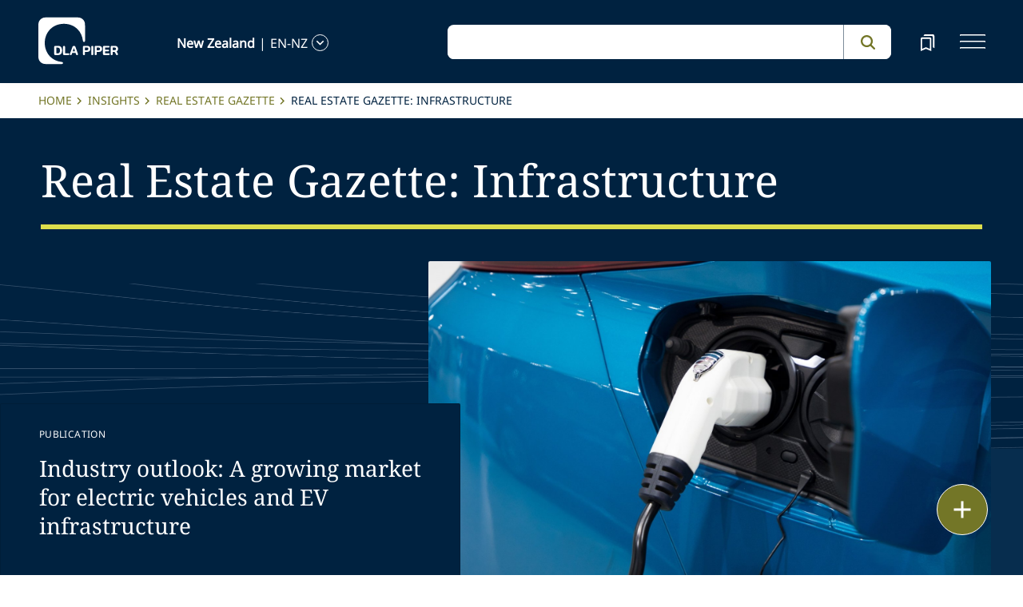

--- FILE ---
content_type: text/html; charset=utf-8
request_url: https://www.dlapiper.com/en-nz/insights/publications/real-estate-gazette/real-estate-gazette-infrastructure
body_size: 58236
content:
<!DOCTYPE html><html lang="en-NZ"><head><meta charSet="utf-8"/><title>Real Estate Gazette: Infrastructure | DLA Piper</title><meta name="viewport" content="width=device-width"/><link rel="icon" href="/favicon.ico?v=1" type="image/x-icon"/><link rel="preload" href="/fonts/variable/NotoSans-VariableFont-subset.woff2" as="font" type="font/woff2" crossorigin="anonymous"/><link rel="preload" href="/fonts/variable/NotoSerif-VariableFont-subset.woff2" as="font" type="font/woff2" crossorigin="anonymous"/><script src="https://cdn.cookielaw.org/scripttemplates/otSDKStub.js" type="text/javascript" charSet="UTF-8" data-domain-script="835dd027-5a08-45aa-a5c2-6498acae046f" integrity="sha384-u+jReGGZKTFvE8MxH77Q4a+c5ne5oDALpRRng5aFdtdfb+Gx6FONdBzwRiq/ulwX" crossorigin="anonymous" async=""></script><meta name="google-site-verification" content="kQj5UXzG-A968SKxpvltNtC5Zg8Ri76hVRKhkOMDGqU"/><script id="gtm-head-script">
                (function(w,d,s,l,i){
                  w[l]=w[l]||[];
                  w[l].push({'gtm.start': new Date().getTime(), event:'gtm.js'});
                  var f=d.getElementsByTagName(s)[0],
                      j=d.createElement(s),
                      dl=l!='dataLayer' ? ('&l=' + l) : '';
                  j.async=true;
                  j.src='https://www.googletagmanager.com/gtm.js?id=' + i + dl;
                  f.parentNode.insertBefore(j,f);
                })(window,document,'script','dataLayer','GTM-TPBSPGN');
              </script><script id="schemaMarkup" async=""></script><script type="text/plain" class="optanon-category-4">document.getElementById(`peopleShareId`)?.classList?.remove(`disabled-cookies`); document.getElementById(`sharebtnId`)?.classList?.remove(`disabled-cookies`); document.getElementById(`officeShareId`)?.classList?.remove(`disabled-cookies`); document.getElementById(`heroShareId`)?.classList?.remove(`disabled-cookies`);</script><script type="text/plain" class="optanon-category-3">document.getElementById(`myIframe`)?.contentWindow.postMessage(`setToTrue`);</script><meta name="keywords" content="Real Estate Gazette: Infrastructure"/><meta name="twitter:image" content="/media/project/dlapiper-tenant/dlapiper/brand-images/dla-piper-og-image-default-logo.jpg?h=1302&amp;iar=0&amp;w=2500"/><meta name="twitter:card" content="summary"/><meta name="twitter:url" content=""/><meta name="twitter:title" content="Real Estate Gazette: Infrastructure | DLA Piper"/><meta name="twitter:description" content=""/><script async="" src="/autopilot_sdk.js" integrity="sha384-m1g3VKfDa5Ko7HNCMp8RVQKDKuKAe1y7Bv17QOOHuL+bz8RTBJfqEZty5yJ5QJSW" crossorigin="anonymous"></script><meta name="robots" content="index,follow"/><meta property="og:title" content="Real Estate Gazette: Infrastructure | DLA Piper"/><meta property="og:image" content="https://edge.sitecorecloud.io/dlapiperukl0cbf-dlapiperba5d-devd44d-3fa6/media/project/dlapiper-tenant/dlapiper/brand-images/dla-piper-og-image-default-logo.jpg?h=1302&amp;iar=0&amp;w=2500"/><meta name="content_type" content="Publication"/><meta name="insight_date" content="2023-11-27T00:00:00Z"/><meta name="insight_year" content="2023"/><meta name="insight_language" content="en-NZ"/><meta name="insight_title" content="Real Estate Gazette: Infrastructure"/><meta name="insight_image" content="https://edge.sitecorecloud.io/dlapiperukl2c48-dlapiper7aff-prodb8eb-83a9/media/project/dlapiper-tenant/dlapiper/editorialdefaultimages/website_hero_abstact_architectural_ceiling_p_0089_mono.jpg?h=975&amp;iar=0&amp;w=2560"/><meta name="insight_series" content="Real Estate Gazette"/><meta name="insight_capability" content="Infrastructure Construction and Transport,Real Estate,Construction and Engineering,Development Land Use and Zoning"/><meta name="insight_countries" content="United Kingdom,France,Norway,Romania,Finland,Czech Republic,Portugal,Germany,New Zealand,Australia,United States"/><meta name="next-head-count" content="31"/><script>
                (function() {
                  if (typeof window === 'undefined') return;
                  
                  const originalLog = console.log;
                  const originalWarn = console.warn;
                  const originalError = console.error;
                  const originalInfo = console.info;
                  const originalDebug = console.debug;
                  const originalTable = console.table;
                  
                  const shouldFilter = (args) => {
                    try {
                      const message = args.map(arg => {
                        if (typeof arg === 'string') return arg;
                        if (typeof arg === 'object' && arg !== null) {
                          try {
                            return JSON.stringify(arg);
                          } catch (e) {
                            return String(arg);
                          }
                        }
                        return String(arg);
                      }).join(' ');
                      
                      return message.includes('Extracted itemId:') || 
                             message.includes('No capabilities found') ||
                             message.includes('Capabilities:') ||
                             message.includes('Extra attributes from the server') ||
                             message.includes('data-prefetch-handled') ||
                             message.includes('OneTrust Id') ||
                             message.includes('Piwik PRO Id') ||
                             message.includes('Piwik PRO OneTrust integration') ||
                             message.includes('Browser Events SDK is not initialized') ||
                             message.includes('(index)');
                    } catch (e) {
                      return false;
                    }
                  };
                  
                  console.log = function(...args) {
                    if (!shouldFilter(args)) {
                      originalLog.apply(console, args);
                    }
                  };
                  
                  console.warn = function(...args) {
                    if (!shouldFilter(args)) {
                      originalWarn.apply(console, args);
                    }
                  };
                  
                  console.error = function(...args) {
                    if (!shouldFilter(args)) {
                      originalError.apply(console, args);
                    }
                  };
                  
                  console.info = function(...args) {
                    if (!shouldFilter(args)) {
                      originalInfo.apply(console, args);
                    }
                  };
                  
                  console.debug = function(...args) {
                    if (!shouldFilter(args)) {
                      originalDebug.apply(console, args);
                    }
                  };
                  
                  console.table = function(...args) {
                    // Check if table data contains OneTrust/Piwik mapping
                    const shouldSuppress = args.some(arg => {
                      if (Array.isArray(arg)) {
                        return arg.some(item => 
                          item && typeof item === 'object' && 
                          ('OneTrust Id' in item || 'Piwik PRO Id' in item)
                        );
                      }
                      if (arg && typeof arg === 'object') {
                        return 'OneTrust Id' in arg || 'Piwik PRO Id' in arg;
                      }
                      return false;
                    });
                    if (!shouldSuppress && !shouldFilter(args)) {
                      originalTable.apply(console, args);
                    }
                  };
                })();
              </script><link rel="preload" href="https://www.dlapiper.com/_next/static/css/583822b5948dd391.css" as="style"/><link rel="stylesheet" href="https://www.dlapiper.com/_next/static/css/583822b5948dd391.css" data-n-g=""/><link rel="preload" href="https://www.dlapiper.com/_next/static/css/bb087ace6642efaa.css" as="style"/><link rel="stylesheet" href="https://www.dlapiper.com/_next/static/css/bb087ace6642efaa.css" data-n-g=""/><link rel="preload" href="https://www.dlapiper.com/_next/static/css/d58b124b30625b22.css" as="style"/><link rel="stylesheet" href="https://www.dlapiper.com/_next/static/css/d58b124b30625b22.css" data-n-g=""/><link rel="preload" href="https://www.dlapiper.com/_next/static/css/c70a252913e6a334.css" as="style"/><link rel="stylesheet" href="https://www.dlapiper.com/_next/static/css/c70a252913e6a334.css" data-n-p=""/><noscript data-n-css=""></noscript><script defer="" nomodule="" src="https://www.dlapiper.com/_next/static/chunks/polyfills-42372ed130431b0a.js"></script><script defer="" src="https://www.dlapiper.com/_next/static/chunks/7221.f2f3d79c6498e2c2.js"></script><script defer="" src="https://www.dlapiper.com/_next/static/chunks/4799.45a02d24e9e2e05b.js"></script><script src="https://www.dlapiper.com/_next/static/chunks/runtime-b47be798dc44ae95.js" defer=""></script><script src="https://www.dlapiper.com/_next/static/chunks/framework-f67df17f-a157df4dcde5f49b.js" defer=""></script><script src="https://www.dlapiper.com/_next/static/chunks/framework-27161c75-5f4d458d7990d8c2.js" defer=""></script><script src="https://www.dlapiper.com/_next/static/chunks/framework-f0c7af75-72e26d77495c6813.js" defer=""></script><script src="https://www.dlapiper.com/_next/static/chunks/framework-0fbe0e3f-d0e1712cd9ce15db.js" defer=""></script><script src="https://www.dlapiper.com/_next/static/chunks/framework-2898f16f-cae4c790f7e07be4.js" defer=""></script><script src="https://www.dlapiper.com/_next/static/chunks/framework-8cbd2506-9de7036a4d317388.js" defer=""></script><script src="https://www.dlapiper.com/_next/static/chunks/main-71bcdf6305488e36.js" defer=""></script><script src="https://www.dlapiper.com/_next/static/chunks/ui-f11ffcba5a52d95a.js" defer=""></script><script src="https://www.dlapiper.com/_next/static/chunks/3951-f5521f069e4c70d9.js" defer=""></script><script src="https://www.dlapiper.com/_next/static/chunks/661-2ba3a790d8a61ba9.js" defer=""></script><script src="https://www.dlapiper.com/_next/static/chunks/1234-2f0ad4e24e6c8a0e.js" defer=""></script><script src="https://www.dlapiper.com/_next/static/chunks/pages/_app-f3956634-c77c5c04e8a17252.js" defer=""></script><script src="https://www.dlapiper.com/_next/static/chunks/pages/_app-0a39d995-ee9dad539d0ec8b8.js" defer=""></script><script src="https://www.dlapiper.com/_next/static/chunks/sitecore-f9755e5de37abdcc.js" defer=""></script><script src="https://www.dlapiper.com/_next/static/chunks/c47f2fed-46db0e26f2c40bc2.js" defer=""></script><script src="https://www.dlapiper.com/_next/static/chunks/c16184b3-89853bdb6efbfae3.js" defer=""></script><script src="https://www.dlapiper.com/_next/static/chunks/9f4e7ca3-d751bb08134983ce.js" defer=""></script><script src="https://www.dlapiper.com/_next/static/chunks/vendors-aacc2dbb-f83e81fcd49b23c4.js" defer=""></script><script src="https://www.dlapiper.com/_next/static/chunks/vendors-00833fa6-50cdaec88290c594.js" defer=""></script><script src="https://www.dlapiper.com/_next/static/chunks/vendors-b49fab05-db44b1b359c8c4b5.js" defer=""></script><script src="https://www.dlapiper.com/_next/static/chunks/vendors-b2b52cf2-f0cfbb29dbbcbc8e.js" defer=""></script><script src="https://www.dlapiper.com/_next/static/chunks/vendors-ce0553a9-f5381f1234914114.js" defer=""></script><script src="https://www.dlapiper.com/_next/static/chunks/vendors-f945abb9-6d216c411c4e7cd1.js" defer=""></script><script src="https://www.dlapiper.com/_next/static/chunks/vendors-8cbd2506-52edae88bc3a715e.js" defer=""></script><script src="https://www.dlapiper.com/_next/static/chunks/vendors-05dbca37-ab652684d20d3466.js" defer=""></script><script src="https://www.dlapiper.com/_next/static/chunks/vendors-44d075c1-e152f26b246bc774.js" defer=""></script><script src="https://www.dlapiper.com/_next/static/chunks/vendors-6391b56b-77fd205089f9b23e.js" defer=""></script><script src="https://www.dlapiper.com/_next/static/chunks/vendors-78a34c87-c52e30537370c52a.js" defer=""></script><script src="https://www.dlapiper.com/_next/static/chunks/8300-1addb18de7a88b6a.js" defer=""></script><script src="https://www.dlapiper.com/_next/static/chunks/6085-7e5e667cc0fbc1ff.js" defer=""></script><script src="https://www.dlapiper.com/_next/static/chunks/4252-95f68a40ac3f72a8.js" defer=""></script><script src="https://www.dlapiper.com/_next/static/chunks/7971-59fb923d67f4cad0.js" defer=""></script><script src="https://www.dlapiper.com/_next/static/chunks/8692-e5dc112af0bfa00a.js" defer=""></script><script src="https://www.dlapiper.com/_next/static/chunks/3872-11063a3188afa891.js" defer=""></script><script src="https://www.dlapiper.com/_next/static/chunks/3692-ebf023a9a1fd75be.js" defer=""></script><script src="https://www.dlapiper.com/_next/static/chunks/4156-bb8694de6ebf31d4.js" defer=""></script><script src="https://www.dlapiper.com/_next/static/chunks/8765-20d98fec3b18d61b.js" defer=""></script><script src="https://www.dlapiper.com/_next/static/chunks/8195-a8aa87341c490cc1.js" defer=""></script><script src="https://www.dlapiper.com/_next/static/chunks/8420-f28a0cb6d1489112.js" defer=""></script><script src="https://www.dlapiper.com/_next/static/chunks/7198-63295257d269e016.js" defer=""></script><script src="https://www.dlapiper.com/_next/static/chunks/4130-9dd29d8db46ac880.js" defer=""></script><script src="https://www.dlapiper.com/_next/static/chunks/5594-cd8f9aad28c0cca0.js" defer=""></script><script src="https://www.dlapiper.com/_next/static/chunks/7760-577de6d4cbd53b99.js" defer=""></script><script src="https://www.dlapiper.com/_next/static/chunks/4261-44c88b445cf50bc1.js" defer=""></script><script src="https://www.dlapiper.com/_next/static/chunks/pages/%5B%5B...path%5D%5D-507560580aa74d79.js" defer=""></script><script src="https://www.dlapiper.com/_next/static/zP7LT3HpxdUzAM-SD7TN0/_buildManifest.js" defer=""></script><script src="https://www.dlapiper.com/_next/static/zP7LT3HpxdUzAM-SD7TN0/_ssgManifest.js" defer=""></script></head><body><script type="text/javascript" async="">(function(window, document, dataLayerName, id) {
window[dataLayerName]=window[dataLayerName]||[],window[dataLayerName].push({start:(new Date).getTime(),event:"stg.start"});var scripts=document.getElementsByTagName('script')[0],tags=document.createElement('script');
function stgCreateCookie(a,b,c){var d="";if(c){var e=new Date;e.setTime(e.getTime()+24*c*60*60*1e3),d="; expires="+e.toUTCString();f="; SameSite=Strict"}document.cookie=a+"="+b+d+f+"; path=/"}
var isStgDebug=(window.location.href.match("stg_debug")||document.cookie.match("stg_debug"))&&!window.location.href.match("stg_disable_debug");stgCreateCookie("stg_debug",isStgDebug?1:"",isStgDebug?14:-1);
var qP=[];dataLayerName!=="dataLayer"&&qP.push("data_layer_name="+dataLayerName),isStgDebug&&qP.push("stg_debug");var qPString=qP.length>0?("?"+qP.join("&")):"";
tags.async=!0,tags.src="https://dlapiper.containers.piwik.pro/"+id+".js"+qPString,scripts.parentNode.insertBefore(tags,scripts);
!function(a,n,i){a[n]=a[n]||{};for(var c=0;c<i.length;c++)!function(i){a[n][i]=a[n][i]||{},a[n][i].api=a[n][i].api||function(){var a=[].slice.call(arguments,0);"string"==typeof a[0]&&window[dataLayerName].push({event:n+"."+i+":"+a[0],parameters:[].slice.call(arguments,1)})}}(i[c])}(window,"ppms",["tm","cm"]);
})(window, document, 'dataLayer', '37507639-23e2-45bd-836f-680c45d2b27c');</script><div id="__next"><byoc-registration components="[]" datasources="[]"></byoc-registration><div class="prod-mode"><header><div id="header"><!--$--><!--$--><div class="header-component-wrapper"><div class="header-component"><div class="header-wrapper"><div class="logo" data-html2canvas-ignore="true"><a class="logo-img" aria-label="dla-piper"><span class="logo-symbol"></span><div id="dla-desktop-logo" class=""></div><div id="dla-mobile-logo" class=""></div></a></div><a href="#mainContainer" aria-label="Skip to main content" class="skip-nav">Skip to main content</a><div class="language-selector-desktop" data-html2canvas-ignore="true"><div class="country-and-language"><span class="country"></span><span class="country-language-seperator">|</span><span class="language"></span><span data-testid="languageArrowId" class="open-arrow-outline"><button aria-label="language-selector" class="open-arrow"></button></span></div></div><div class="search main-search" data-html2canvas-ignore="true"><div class=""><div data-enable-omnibox="true" class="header-search-btn"></div></div></div><button tabindex="0" data-html2canvas-ignore="true" id="bookmarkId" class="bookmark" aria-label="bookmark"><span class="bookmark-icon" role="presentation"></span></button><button tabindex="0" class="menutoggle" aria-label="navigation-menu" data-html2canvas-ignore="true"><span class="hamburger-icon"><span></span><span></span><span></span></span><span class="nav-close close-button"><a aria-label="close icon"></a></span></button></div><div class="navigation-menus"><nav class="nav-list" role="navigation"><ul class="nav-links"><li data-testid="mainheaderid"><a tabindex="-1" class="nav-links-anchor internal" target="" href="/en-nz/people">People</a></li><li data-testid="mainheaderid"><a tabindex="-1" class="nav-links-anchor internal" target="" href="/en-nz/capabilities">Capabilities</a></li><li data-testid="mainheaderid"><a tabindex="-1" class="nav-links-anchor internal" target="" href="/en-nz/about-us">About us</a></li><li data-testid="mainheaderid"><a tabindex="-1" class="nav-links-anchor internal" target="" href="/en-nz/insights/featured-insights">Insights</a></li><li data-testid="mainheaderid"><a tabindex="-1" class="nav-links-anchor external" target="" href="https://careers.dlapiper.com/">Careers</a></li><li><ul class="nav-links-hr"><li data-testid="subheaderid"><a tabindex="-1" class="nav-sub-links-anchor internal" target="" title="Locations" href="/en-nz/locations">Locations</a></li><li data-testid="subheaderid"><a tabindex="-1" class="nav-sub-links-anchor internal" target="" title="News" href="/en-nz/news">News</a></li><li data-testid="subheaderid"><a tabindex="-1" class="nav-sub-links-anchor internal" target="" title="Events" href="/en-nz/events">Events</a></li><li data-testid="subheaderid"><a tabindex="-1" class="nav-sub-links-anchor internal" title="Law&amp;" href="/en-nz/about-us/law-and">Law&amp;</a></li><li data-testid="subheaderid"><a tabindex="-1" class="nav-sub-links-anchor external" target="" title="Alumni" href="https://alumni.dlapiper.com/">Alumni</a></li></ul></li><li class="language-selector-mobile"><div class="country-and-language"><span class="country"></span><span class="country-language-seperator">|</span><span class="language"></span><span data-testid="mobArrowId" class="open-arrow-outline"><button class="open-arrow" aria-label="languge-selector"></button></span></div></li></ul></nav></div><div class="bookmark-menu-container" data-html2canvas-ignore="true"><!--$--><div class="bookmark-menu-wrapper"><div class="empty-bookmark"><p>Add a bookmark to get started</p><div class="button-cta"><a prefetch-data="prefetch-data" href="/en-nz/bookmarks">Bookmarks info</a></div></div></div><!--/$--></div><div class="language-selector-container" data-html2canvas-ignore="true"><!--$--><div></div><!--/$--></div></div></div><!--/$--><!--/$--><!--$--><!--/$--></div></header><main class="container-fluid" id="content"><div style="display:none" class="campaignName"></div><div style="display:none" class="relatedCountries">United Kingdom,France,Norway,Romania,Finland,Czech Republic,Portugal,Germany,New Zealand,Australia,United States</div><!--$--><div class="breadcrumb-component"><div class="col-lg-12"><section id="pattern" class="pattern"><ul class="crumbs" role="navigation" aria-label="breadcrumb list"><li class="crumb-listData"><a prefetch-data="prefetch-data" href="/en-nz">Home </a></li><li class="crumb-listData"><a prefetch-data="prefetch-data" href="/en-nz/insights">Insights</a></li><li class="crumb-listData"><a prefetch-data="prefetch-data" href="/en-nz/insights/publications/real-estate-gazette">Real Estate Gazette</a></li><li class="crumb-listData">Real Estate Gazette: Infrastructure</li></ul></section></div></div><!--/$--><!--$--><div class="share-component "><div class="share-component-container"><div class="row g-0"><div class="col-10"><h1 class="share-heading editabletest" id="primarytitle">Real Estate Gazette: Infrastructure</h1></div></div></div></div><!--/$--><!--$--><div class="feature-component"><div style="position:absolute" class="feature-bg-div"><img alt="Blue background" width="1366" height="546" class="feature-bg" sizes="100vw" src="https://edge.sitecorecloud.io/dlapiperukl2c48-dlapiper7aff-prodb8eb-83a9/media/project/dlapiper-tenant/shared/featuredbackground/primary-background.png?h=546&amp;iar=0&amp;w=1366"/></div><div class="feature-container"><a class="feature-content" aria-label="feature-content-Industry outlook: A growing market for electric vehicles and EV infrastructure" prefetch-data="prefetch-data" href="/en-nz/insights/publications/real-estate-gazette/real-estate-gazette-infrastructure/industry-outlook-a-growing-market-for-electric-vehicles-and-ev-infrastructure"><div class="feature"><div class="feature-img-wrap"><div class="feature-img"><div style="position:relative" class="feature-img-div"><img alt="" width="2560" height="975" sizes="(min-width: 1000px) 55vw, calc(100vw - 20px)" class="feature-img" data-testid="featureImg" src="https://edge.sitecorecloud.io/dlapiperukl2c48-dlapiper7aff-prodb8eb-83a9/media/project/dlapiper-tenant/dlapiper/editorialdefaultimages/electric-vehicle-charger.jpg?h=975&amp;iar=0&amp;w=2560"/></div></div></div><div class="card"><div class="card-body"><p class="content-tag">Publication</p><p class="description" data-testid="bigFeatureDescription">Industry outlook: A growing market for electric vehicles and EV infrastructure</p><p class="date" data-testid="featureDate">27 November 2023<!-- --> <span>.</span>7 minute read</p></div></div></div></a></div><div class="feature-slider"><div class="swiper swiper-container"><div class="swiper-wrapper"><div class="swiper-slide" data-testid="swiperSlide__id" tabindex="0" data-slide-index="0"><a class="feature-card1 feature-card-test" aria-label="true" prefetch-data="prefetch-data" href="/en-nz/insights/publications/real-estate-gazette/real-estate-gazette-infrastructure/germanys-infrastructure-and-energy-challenge-new-dynamics-and-opportunities"><div class="feature-img-zoom"><div style="position:relative;width:100%;height:100%"><img alt="" width="1910" height="520" sizes="(min-width: 993px) 33vw, (max-width: 992px) 50vw, 100vw" class="feature-card-img" src="https://edge.sitecorecloud.io/dlapiperukl2c48-dlapiper7aff-prodb8eb-83a9/media/project/dlapiper-tenant/dlapiper/editorialdefaultimages/abstract_architectural_shapes_p_0055_1910x520.jpg?h=520&amp;iar=0&amp;w=1910"/></div></div><div class="card-content"><span class="tag">Publication</span><span class="description" data-testid="card__description">Germany’s infrastructure and energy challenge: New dynamics and opportunities for...</span></div><p class="date" data-testid="dateId">27 November 2023<!-- --> <span>.</span>8 minute read</p></a></div><div class="swiper-slide" data-testid="swiperSlide__id" tabindex="0" data-slide-index="1"><a class="feature-card2 feature-card-test" aria-label="true" prefetch-data="prefetch-data" href="/en-nz/insights/publications/real-estate-gazette/real-estate-gazette-infrastructure/shaping-the-path-ahead-the-future-of-esg-in-portuguese-real-estate"><div class="feature-img-zoom"><div style="position:relative;width:100%;height:100%"><img alt="" width="2560" height="975" sizes="(min-width: 993px) 33vw, (max-width: 992px) 50vw, 100vw" class="feature-card-img" src="https://edge.sitecorecloud.io/dlapiperukl2c48-dlapiper7aff-prodb8eb-83a9/media/project/dlapiper-tenant/dlapiper/editorialdefaultimages/orange_reflective_architecture_p_0906.jpg?h=975&amp;iar=0&amp;w=2560"/></div></div><div class="card-content"><span class="tag">Publication</span><span class="description" data-testid="card__description">Shaping the path ahead: The future of ESG in Portuguese real estate </span></div><p class="date" data-testid="dateId">27 November 2023<!-- --> <span>.</span>7 minute read</p></a></div><div class="swiper-slide" data-testid="swiperSlide__id" tabindex="0" data-slide-index="2"><a class="feature-card3 feature-card-test" aria-label="true" prefetch-data="prefetch-data" href="/en-nz/insights/publications/real-estate-gazette/real-estate-gazette-infrastructure/bank-on-it-bankable-leasing-structures-for-australian-renewable-energy-projects"><div class="feature-img-zoom"><div style="position:relative;width:100%;height:100%"><img alt="" width="1910" height="520" sizes="(min-width: 993px) 33vw, (max-width: 992px) 50vw, 100vw" class="feature-card-img" src="https://edge.sitecorecloud.io/dlapiperukl2c48-dlapiper7aff-prodb8eb-83a9/media/project/dlapiper-tenant/dlapiper/editorialdefaultimages/solar_panels_and_wind_turbine_s_0313.jpg?h=520&amp;iar=0&amp;w=1910"/></div></div><div class="card-content"><span class="tag">Publication</span><span class="description" data-testid="card__description">Bank on it – Bankable leasing structures for Australian renewable energy projects</span></div><p class="date" data-testid="dateId">27 November 2023<!-- --> <span>.</span>18 minute read</p></a></div></div></div><div data-testid="swiperPaginationId" class="swiper-pagination"></div><div class="swiper-button-prev swiper-button-disabled"></div><div class="swiper-button-next"></div></div></div><!--/$--><!--$--><div class="row margin-left-right-0 byline-component-wrapper"><div class="col-lg-2"></div><div class="col-lg-8"><div class="byline-component"><div class="written-by"></div><div class="contributors"></div></div></div><div class="col-lg-2"></div></div><!--/$--><!--$--><div class="withoutreadmore-element" data-testid="withoutreadmore-element" id=""><div class="row margin-left-right-0"><div class="col-lg-2"></div><div class="col-lg-8 freetext-component"><div class="freeText-description"><div class="lessCopy"><p>In recent years, reducing carbon emissions has become a global priority. The EU has committed to reducing its emissions by at least 55% by 2030, by deploying a series of measures to decarbonize its economy.
<p>At the heart of these ambitious strategies is promoting and developing renewable energies. The objective is clear: to achieve 40% of energy production from renewable sources and even 49% of renewable energy in buildings by 2030. This marks a significant turning point, forcing many countries to review their energy policies and invest massively in new infrastructure.
<p>For years, many countries have lagged behind in terms of investment in infrastructure. But more restrictive legislation, particularly in the real estate sector, is now having a major impact on investment decisions. These measures are encouraging the private sector to turn its attention to innovative energy initiatives, helping to achieve the energy transition targets set by governments.
<p>In this issue, we take a close look at emerging trends in energy infrastructure, exploring the voices, opinions and analysis of the real estate markets in the UK, France, Portugal, Romania, the Czech Republic, Finland, Norway, Sweden, Denmark, the US, Australia and New Zealand, with a special focus on Germany.
</div></div></div><div class="col-lg-2"></div></div></div><!--/$--><!--$--><div class="guides-component" id=""><div class="download-pdf row justify-content-center"><div class="download-box-section"><div class="row justify-content-center"></div></div></div></div><!--/$--><!--$--><div class="press-release-main" id=""><div class="press-release-comp pdr01"><div class="press-release-container"><div class="press-releases press-releases-big" id="pressreleasecontainer"><h3 class="press-heading">Also in this issue</h3><div class="swiper swiper-container"><div class="swiper-wrapper"><div class="swiper-slide"><div class="row"><div class="col-lg-4 col-12 press-column" data-testid="Col"><a class="press-card" prefetch-data="prefetch-data" href="/en-nz/insights/publications/real-estate-gazette/real-estate-gazette-infrastructure/fidic-contracts-in-finnish-energy-infrastructure-benefits-challenges-and-adaptations"><div class="card-txt"><p>FIDIC contracts in Finnish energy infrastructure: Benefits, challenges, and adaptations</p></div><p class="date" data-testid="dateTestId">27 November 2023</p></a></div><div class="col-lg-4 col-12 press-column" data-testid="Col"><a class="press-card" prefetch-data="prefetch-data" href="/en-nz/insights/publications/real-estate-gazette/real-estate-gazette-infrastructure/germanys-need-for-energy-transition-and-the-boom-of-pv-and-wind-developments"><div class="card-txt"><p>Germany’s need for energy transition and the boom of PV and wind-developments</p></div><p class="date" data-testid="dateTestId">27 November 2023</p></a></div><div class="col-lg-4 col-12 press-column" data-testid="Col"><a class="press-card" prefetch-data="prefetch-data" href="/en-nz/insights/publications/real-estate-gazette/real-estate-gazette-infrastructure/hydrogen-as-a-future-source-of-energy-for-germanys-manufacturing-industry"><div class="card-txt"><p>Hydrogen as a future source of energy for Germany’s manufacturing industry</p></div><p class="date" data-testid="dateTestId">27 November 2023</p></a></div><div class="col-lg-4 col-12 press-column" data-testid="Col"><a class="press-card" prefetch-data="prefetch-data" href="/en-nz/insights/publications/real-estate-gazette/real-estate-gazette-infrastructure/power-grid-connections-for-data-centers-in-germany"><div class="card-txt"><p>Power grid connections for data centers in Germany</p></div><p class="date" data-testid="dateTestId">27 November 2023</p></a></div><div class="col-lg-4 col-12 press-column" data-testid="Col"><a class="press-card" prefetch-data="prefetch-data" href="/en-nz/insights/publications/real-estate-gazette/real-estate-gazette-infrastructure/pv-solar-plants-on-commercial-real-estate-buildings-in-norway"><div class="card-txt"><p>PV solar plants on commercial real estate buildings in Norway</p></div><p class="date" data-testid="dateTestId">27 November 2023</p></a></div><div class="col-lg-4 col-12 press-column" data-testid="Col"><a class="press-card" prefetch-data="prefetch-data" href="/en-nz/insights/publications/real-estate-gazette/real-estate-gazette-infrastructure/reit-tax-treatment-of-transferable-renewable-energy-credits"><div class="card-txt"><p>REIT tax treatment of transferable renewable energy credits – IRS guidance is a step in the right direction </p></div><p class="date" data-testid="dateTestId">27 November 2023</p></a></div></div></div><div class="swiper-slide"><div class="row"><div class="col-lg-4 col-12 press-column" data-testid="Col"><a class="press-card" prefetch-data="prefetch-data" href="/en-nz/insights/publications/real-estate-gazette/real-estate-gazette-infrastructure/romanian-renewable-energy-market-whats-changed-and-where-is-it-heading"><div class="card-txt"><p>Romanian renewable energy market – what’s changed and where is it heading?</p></div><p class="date" data-testid="dateTestId">27 November 2023</p></a></div><div class="col-lg-4 col-12 press-column" data-testid="Col"><a class="press-card" prefetch-data="prefetch-data" href="/en-nz/insights/publications/real-estate-gazette/real-estate-gazette-infrastructure/room-for-improvement-to-increase-renewable-energy"><div class="card-txt"><p>Room for improvement to increase renewable energy in the Czech Republic</p></div><p class="date" data-testid="dateTestId">27 November 2023</p></a></div><div class="col-lg-4 col-12 press-column" data-testid="Col"><a class="press-card" prefetch-data="prefetch-data" href="/en-nz/insights/publications/2023/05/solar-energy-where-does-france-stand-and-what-are-the-consequences-for-the-real-estate-sector"><div class="card-txt"><p>Solar energy: Where does France stand? And what are the consequences for the real estate sector?</p></div><p class="date" data-testid="dateTestId">9 May 2023</p></a></div><div class="col-lg-4 col-12 press-column" data-testid="Col"><a class="press-card" prefetch-data="prefetch-data" href="/en-nz/insights/publications/real-estate-gazette/real-estate-gazette-infrastructure/the-new-zealand-green-energy-landscape"><div class="card-txt"><p>The New Zealand green energy landscape</p></div><p class="date" data-testid="dateTestId">27 November 2023</p></a></div><div class="col-lg-4 col-12 press-column" data-testid="Col"><a class="press-card" prefetch-data="prefetch-data" href="/en-nz/insights/publications/real-estate-gazette/real-estate-gazette-infrastructure/the-state-of-play-for-onshore-wind-in-england"><div class="card-txt"><p>The state of play for onshore wind in England</p></div><p class="date" data-testid="dateTestId">27 November 2023</p></a></div></div></div></div></div><div class="press-pagination"><div class="swiper-pagination"></div><div id="1af1fcfb47532a850a5bea21ac099732" data-testid="pressfraction-text" class="swiper-fraction"></div></div></div></div></div></div><!--/$--><!--$--><!--/$--><!--$--><div class="related-capability-component" id=""><div class="related-capability-container"><h4 id="relatedHeading" class="heading">Related Capabilities</h4><div class="related-capability-section"><a class="topic-box" prefetch-data="prefetch-data" href="/en-nz/capabilities/industry/infrastructure-construction-and-transport">Infrastructure, Construction and Transport</a><a class="topic-box" prefetch-data="prefetch-data" href="/en-nz/capabilities/practice-area/real-estate">Real Estate</a><a class="topic-box" prefetch-data="prefetch-data" href="/en-nz/capabilities/practice-area/real-estate/construction-and-engineering">Construction and Engineering</a><a class="topic-box" prefetch-data="prefetch-data" href="/en-nz/capabilities/practice-area/real-estate/development-land-use-and-zoning">Development, Land Use and Zoning </a></div></div></div><!--/$--><!--$--><div class="floating-button-component hidePrint" data-html2canvas-ignore="true"><div class="floating-button-wrapper"><button class="floating-button" aria-label="floating button"><span class="floating-button-icon" role="presentation"></span></button><div class="contact-list-box"><div class="contact-list"><button class="bookmark item" tabindex="-1">Bookmark</button><a href="#" role="button" class="print item" tabindex="-1">Print</a></div></div></div></div><!--/$--><!--$--><!--/$--></main><footer><div id="footer"><!--$--><!--$--><div class="component  "><div data-html2canvas-ignore="true"><div class="footer-container" data-html2canvas-ignore="true"><div class="footer-wrapper"><div class="footer-columns"><div class="row"><div class="col-lg-4 links-section"><ul class="big-links"><li data-testid="mainfooterid"><a target="" class="internal" prefetch-data="prefetch-data" href="/en-nz/people">People</a></li><li data-testid="mainfooterid"><a class="internal" prefetch-data="prefetch-data" href="/en-nz/capabilities">Capabilities</a></li><li data-testid="mainfooterid"><a target="" class="internal" prefetch-data="prefetch-data" href="/en-nz/about-us">About us</a></li><li data-testid="mainfooterid"><a target="_blank" class="internal" prefetch-data="prefetch-data" href="/en-nz/insights">Insights</a></li><li data-testid="mainfooterid"><a target="" class="external" prefetch-data="prefetch-data" href="https://careers.dlapiper.com/">Careers</a></li></ul><ul class="small-links"><li data-testid="subfooterid"><a class="internal" target="" prefetch-data="prefetch-data" href="/en-nz/locations">Locations</a></li><li data-testid="subfooterid"><a class="internal" target="" prefetch-data="prefetch-data" href="/en-nz/news">News</a></li><li data-testid="subfooterid"><a class="internal" target="" prefetch-data="prefetch-data" href="/en-nz/events">Events</a></li><li data-testid="subfooterid"><a class="external" target="" prefetch-data="prefetch-data" href="https://alumni.dlapiper.com/">Alumni</a></li></ul></div><div class="col-lg-4 social-icons-section"><div class="icons-wrap"><div class="icons-inner-wrap"><div class="icon-row1"><a data-testid="socialfooterid" aria-label="facebook" target="" class="facebook" prefetch-data="prefetch-data" href="https://en-gb.facebook.com/DLAPiperGlobal/"></a><a data-testid="socialfooterid" aria-label="instagram" target="" class="instagram" prefetch-data="prefetch-data" href="https://www.instagram.com/dlapiper/?hl=en"></a><a data-testid="socialfooterid" aria-label="twitter" target="" class="twitter" prefetch-data="prefetch-data" href="https://twitter.com/DLA_Piper"></a></div><div class="icon-row2"><a data-testid="secondsocialfooterid" aria-label="linkedin" target="" class="linkedin" prefetch-data="prefetch-data" href="https://www.linkedin.com/company/dla-piper/"></a><a data-testid="secondsocialfooterid" aria-label="youtube" target="" class="youtube" prefetch-data="prefetch-data" href="https://www.youtube.com/c/dlapiper/videos"></a></div></div></div></div><div class="col-lg-4 about-us-section"><ul class="about-us-links"><li data-testid="actionlinksid"><a class="internal" target="" prefetch-data="prefetch-data" href="/en-nz/locations">Find an office</a></li><li data-testid="actionlinksid"><a class="internal" prefetch-data="prefetch-data" href="/en-nz/subscribe">Subscribe</a></li><li data-testid="actionlinksid"><a class="internal" target="" prefetch-data="prefetch-data" href="/en-nz/contact-us">Contact us</a></li></ul></div></div></div><div class="be-ix-link-block"></div><div class="footer-links"><a title="internal" data-text="Privacy policy" data-testid="utilitylinksid" class="internal" prefetch-data="prefetch-data" href="/en-nz/legal-notices/additional/privacy-policy">Privacy policy</a><a title="internal" data-text="Legal notices" data-testid="utilitylinksid" class="internal" prefetch-data="prefetch-data" href="/en-nz/legal-notices/global-legal-notices">Legal notices</a><a title="internal" data-text="Cookie policy" data-testid="utilitylinksid" class="internal" prefetch-data="prefetch-data" href="/en-nz/legal-notices/additional/cookie-policy">Cookie policy</a><a title="internal" data-text="Modern slavery" data-testid="utilitylinksid" class="internal" prefetch-data="prefetch-data" href="/en-nz/legal-notices/additional/modern-slavery">Modern slavery</a><a title="internal" data-text="Whistleblowing" data-testid="utilitylinksid" class="internal" prefetch-data="prefetch-data" href="/en-nz/legal-notices/additional/whistleblowing">Whistleblowing</a><a title="internal" data-text="Scam communications" data-testid="utilitylinksid" class="internal" target="" prefetch-data="prefetch-data" href="/en-nz/legal-notices/additional/scam-communications">Scam communications</a><a title="external" data-text="Sitemap" data-testid="utilitylinksid" class="external" target="" prefetch-data="prefetch-data" href="https://www.dlapiper.com/sitemap.xml">Sitemap</a></div><div class="copyright"><p class="legal-notice editabletest" data-testid="legal-noticeid"><span>DLA Piper is a global law firm operating through various separate and distinct legal entities. For further information about these entities and DLA Piper's structure, please refer to the Legal Notices page of this website. All rights reserved. Attorney advertising.</span></p></div><div class="copyright"><p data-testid="copyrightid" class="copyright-txt">© 2026 DLA Piper</p></div></div></div></div><!--$--><div class="email-disclaimer-component"><div class="row b"><div class="modal fade1 imagemodal emailpopup" id="emailModalToggle" tabindex="-1" style="display:none"><div class="modal-dialog email-modal modal-dialog-centered"><div class="modal-content modal-email-border"><div class="modal-title">Email Disclaimer</div><div class="modal-body modal-email-padding"><div class="modalemaildiv"><div class="col-lg-12"><p class="email-modal-title">Unsolicited e-mails and information sent to DLA Piper or the independent DLA Piper Relationship firms will not be considered confidential, may be disclosed to others, may not receive a response, and do not create a lawyer-client relationship with DLA Piper or any of the DLA Piper Relationship firms. Please do not include any confidential information in this message. Also, please note that our lawyers do not seek to practice law in any jurisdiction in which they are not properly permitted to do so.</p></div><div class="row text-center emailbtn-direction"><div class="col-lg-12 text-center pdlr-0 padding-all-mobile-0"><a tabindex="0" class="btn btn-primary emailbtn-delete acceptbtn">Accept</a><a tabindex="0" class="btn btn-primary emailbtn-cancel" data-bs-dismiss="modal">Cancel</a></div></div></div></div></div></div></div></div></div><!--/$--><div class="image-icon-hover-load" hidden="">email-disclaimer-block</div></div><!--/$--><!--/$--></div></footer></div><!--$--><!--/$--><!--$--><!--/$--></div><script id="__NEXT_DATA__" type="application/json">{"props":{"pageProps":{"site":{"name":"dlapiper","language":"en","hostName":"*"},"locale":"en-nz","layoutData":{"sitecore":{"context":{"pageEditing":false,"site":{"name":"dlapiper"},"pageState":"normal","editMode":"chromes","language":"en-NZ","itemPath":"/insights/publications/real-estate-gazette/real-estate-gazette-infrastructure","variantId":"_default"},"route":{"name":"Real Estate Gazette Infrastructure","displayName":"Real Estate Gazette Infrastructure","fields":{"TimetoRead":{"value":"1 minute read"},"Page Design":{"id":"013c8c81-a316-4f3d-9341-3622b086737f","url":"/en-nz/presentation/page-designs/dlapiper-page-design","name":"Dlapiper page design","displayName":"Dlapiper page design","fields":{"PartialDesigns":[{"id":"50cd0a3a-8639-43a7-afc0-56e2d9a992d9","url":"https://scpreview.dlapiper.com/en-nz/presentation/partial-designs/header","name":"Header","displayName":"Header","fields":{"Signature":{"value":"header"},"Base Partial Design":null}},{"id":"db8c427c-159a-49fc-a649-560f0c5f80fa","url":"https://scpreview.dlapiper.com/en-nz/presentation/partial-designs/footer","name":"Footer","displayName":"Footer","fields":{"Signature":{"value":"footer"},"Base Partial Design":null}}]}},"HideShareicons":{"value":false},"PreferedShareTemplate":{"id":"e162d2bc-abda-479f-830a-c94e2cbfac24","url":"/en-nz/data/share-snippet/share-snippet-global","name":"Share Snippet Global","displayName":"Share Snippet Global","fields":{"ShareHTML":{"value":"\u003cdiv class=\"share-button\"\u003e\n\u003cspan class=\"button-txt\"\u003eshare\u003c/span\u003e\n\u003cdiv class=\"share-icon\"\u003e\u0026nbsp;\u003c/div\u003e\n\u003c/div\u003e\n\u003cdiv class=\"share-links\"\u003e\n\u003ca class=\"sharethis_button_linkedin\"\u003e\n\u003cspan class=\"link-text st-custom-button\" data-network=\"linkedin\"\u003eLinkedIn\u003c/span\u003e\n\u003c/a\u003e\n\u003ca class=\"sharethis_button_facebook\"\u003e\n\u003cspan class=\"st-custom-button link-text\" data-network=\"facebook\"\u003eFacebook\u003c/span\u003e\n\u003c/a\u003e\n\u003ca class=\"sharethis_button_twitter\"\u003e\n\u003cspan class=\"st-custom-button link-text\" data-network=\"twitter\"\u003eTwitter\u003c/span\u003e\n\u003c/a\u003e\n\u003ca class=\"sharethis_button_email\"\u003e\n\u003cspan class=\"link-text st-custom-button\" data-network=\"email\"\u003eEmail\u003c/span\u003e\n\u003c/a\u003e\n\u003ca class=\"sharethis_button_whatsapp\"\u003e\n\u003cspan class=\"st-custom-button link-text\" data-network=\"whatsapp\"\u003eWhatsapp\u003c/span\u003e\n\u003c/a\u003e\n\u003ca class=\"sharethis_button_line\"\u003e\n\u003cspan class=\"st-custom-button link-text\" data-network=\"line\"\u003eLine\u003c/span\u003e\n\u003c/a\u003e\n\u003ca class=\"sharethis_button_wechat\"\u003e\n\u003cspan class=\"link-text st-custom-button\" data-network=\"wechat\"\u003eWeChat\u003c/span\u003e\n\u003c/a\u003e\n\u003ca class=\"sharethis_button_xing\"\u003e\n\u003cspan class=\"link-text st-custom-button\" data-network=\"xing\"\u003eXing\u003c/span\u003e\n\u003c/a\u003e\n\u003c/div\u003e"}}},"ColorVariants":{"id":"1523677c-2b28-45cd-8145-0e85427a4ee0","url":"/en-nz/data/background-color/grey","name":"Grey","displayName":"Grey","fields":{"ClassName":{"value":"grey"}}},"ContentType":{"id":"e179393a-1520-4e2b-ba16-e3803a11e21e","url":"https://localhost/en-nz/global/contenttypes/publication","name":"Publication","displayName":"Publication","fields":{"Type":{"value":"Publication"}}},"Date":{"value":"2023-11-27T00:00:00Z"},"EditorialImage":{"value":{"src":"https://edge.sitecorecloud.io/dlapiperukl2c48-dlapiper7aff-prodb8eb-83a9/media/project/dlapiper-tenant/dlapiper/editorialdefaultimages/website_hero_abstact_architectural_ceiling_p_0089_mono.jpg?h=975\u0026iar=0\u0026w=2560","alt":"","width":"2560","height":"975"}},"Title":{"value":"Real Estate Gazette: Infrastructure"},"Abstract":{"value":""},"Subtitle":{"value":""},"GetDirection":{"value":{"href":""}},"SignUp":{"value":{"href":""}},"City":{"value":""},"Country":{"value":""},"EndDate":{"value":"0001-01-01T00:00:00Z"},"EventType":[],"LocationText":{"value":""},"PostalCode":{"value":""},"StartDate":{"value":"0001-01-01T00:00:00Z"},"StateOrProvince":{"value":""},"Street":{"value":""},"TimeZone":{"id":"d5e207bd-b74d-4009-8e3f-9f6f46e86118","url":"/en-nz/data/timezone/utc","name":"UTC","displayName":"UTC","fields":{"TimeZone":{"value":"UTC"}}},"HideComponentFromDisplay":{"value":false},"BreadCrumbTitle":{"value":"Real Estate Gazette: Infrastructure"},"PageTitle":{"value":"Real Estate Gazette: Infrastructure"},"SearchDescription":{"value":""},"SearchKeywords":{"value":"Real Estate Gazette: Infrastructure"},"ItemID":{"value":""},"LastUpdatedCopy":{"value":"0001-01-01T00:00:00Z"},"BodyCSSClass":{"value":""},"CampaignID2":{"value":""},"MetaKeywords":{"value":"Real Estate Gazette: Infrastructure"},"OGDescription":{"value":""},"OGImage":{"value":{}},"OGSitename":{"value":""},"OGTitle":{"value":""},"OGType":{"value":""},"OGUrl":{"value":""},"SitecoreEvergreen":{"value":false},"TitleTagOverride":{"value":""},"TwitterCard":{"value":""},"TwitterDescription":{"value":""},"TwitterImage":{"value":{}},"TwitterTitle":{"value":""},"CampaignID1":{"value":""},"HideFromSearch":{"value":false},"MetaDescription":{"value":""},"TwitterUrl":{"value":""},"VanityURL":{"value":""},"RelatedCapabilities":[{"id":"56cb98eb-3988-49ce-8612-bbbba7fed7cc","url":"https://scpreview.dlapiper.com/en-nz/capabilities/industry/infrastructure-construction-and-transport","name":"Infrastructure Construction and Transport","displayName":"Infrastructure Construction and Transport","fields":{"CapabilityCategoryType":null,"CapabilityMetaKeywords":{"value":" Infrastructure Construction and Transport, construction lawyers, infrastructure lawyers, construction legal advice, transportation, projects, PPP, zoning, autonomous vehicle, automotive, airline, air transportation, aviation"},"CapabilityName":{"value":"Infrastructure, Construction and Transport"},"ItemID":{"value":"{C3957D4E-1A8E-4328-AC2F-CF738F7B7586}"},"ItemID1":{"value":""},"Title":{"value":"Infrastructure, Construction and Transport"},"CapabilityImage":{"value":{"src":"https://edge.sitecorecloud.io/dlapiperukl2c48-dlapiper7aff-prodb8eb-83a9/media/project/dlapiper-tenant/dlapiper/capabilities/infrastructure-construction-and-transport/website_capabilities_135-infrastructure-construction-and-transport.jpg?h=800\u0026iar=0\u0026w=800","alt":"","width":"800","height":"800"}},"Page Design":{"id":"013c8c81-a316-4f3d-9341-3622b086737f","url":"/en-nz/presentation/page-designs/dlapiper-page-design","name":"Dlapiper page design","displayName":"Dlapiper page design","fields":{"PartialDesigns":"{50CD0A3A-8639-43A7-AFC0-56E2D9A992D9}|{DB8C427C-159A-49FC-A649-560F0C5F80FA}"}},"SearchDescription":{"value":"\u003cp\u003eEconomies and individuals depend on infrastructure and transport that are properly funded, professionally delivered and expertly operated. But it\u0026rsquo;s challenging to manage infrastructure deals successfully in a highly regulated and often high-profile environment. Our award-winning team has deep knowledge of your markets and the issues you face, locally and internationally. Together, we\u0026rsquo;ll help you succeed.\u0026nbsp;\r\n\u003c/p\u003e"},"SearchKeywords":{"value":"Infrastructure, Construction and Transport"},"BreadCrumbTitle":{"value":"Infrastructure, Construction and Transport"},"PageTitle":{"value":"Infrastructure, Construction and Transport"},"BodyCSSClass":{"value":""},"CampaignID2":{"value":""},"MetaKeywords":{"value":"construction lawyers, infrastructure lawyers, construction legal advice, infrastructure law firm,  infrastructure construction and transport lawyers, construction law firm"},"OGDescription":{"value":""},"OGImage":{"value":{}},"OGSitename":{"value":""},"OGTitle":{"value":""},"OGType":{"value":""},"OGUrl":{"value":""},"SitecoreEvergreen":{"value":false},"TitleTagOverride":{"value":"Infrastructure, Construction and Transport Lawyers"},"TwitterCard":{"value":""},"TwitterDescription":{"value":""},"TwitterImage":{"value":{}},"TwitterTitle":{"value":""},"CampaignID1":{"value":""},"HideFromSearch":{"value":false},"MetaDescription":{"value":"Learn how our ICT lawyers can support all your requirements relating to infrastructure, construction and transport projects and assets around the world."},"TwitterUrl":{"value":""},"VanityURL":{"value":"ict"},"RelatedCapabilities":[],"RelatedCountries":[{"id":"5236d6d2-3eec-414d-87b4-d8d488826a83","url":"https://scpreview.dlapiper.com/en-nz/data/languageselector/africa/morocco","name":"Morocco","displayName":"Morocco","fields":{"CountryCode":{"value":"mc"},"DisplayName":{"value":"Morocco"},"ItemID":{"value":""},"ItemID1":{"value":""},"ItemID2":{"value":""},"ItemID3":{"value":""},"LanguagesList":"{BA594FC6-841E-4574-A6BA-94B2755C35B8}"}},{"id":"100636df-3b15-4e86-95e6-cfd2d6840af9","url":"https://scpreview.dlapiper.com/en-nz/data/languageselector/africa/south-africa","name":"South Africa","displayName":"South Africa","fields":{"CountryCode":{"value":""},"DisplayName":{"value":"South Africa"},"ItemID":{"value":""},"ItemID1":{"value":""},"ItemID2":{"value":""},"ItemID3":{"value":""},"LanguagesList":"{E1BBA471-75C3-4263-9FD7-7DCDFF8FE54C}"}},{"id":"373ca8e9-8346-4ae7-b922-4039ecdb39f4","url":"https://scpreview.dlapiper.com/en-nz/data/languageselector/asia-pacific/australia","name":"Australia","displayName":"Australia","fields":{"CountryCode":{"value":"mc"},"DisplayName":{"value":"Australia"},"ItemID":{"value":""},"ItemID1":{"value":""},"ItemID2":{"value":""},"ItemID3":{"value":""},"LanguagesList":"{2B2BFCAF-12E4-48EE-9731-CE125320E192}"}},{"id":"4d063c36-d683-4094-b530-6fb195e5cb5e","url":"https://scpreview.dlapiper.com/en-nz/data/languageselector/asia-pacific/china","name":"China","displayName":"China","fields":{"CountryCode":{"value":""},"DisplayName":{"value":"China"},"ItemID":{"value":""},"ItemID1":{"value":""},"ItemID2":{"value":""},"ItemID3":{"value":""},"LanguagesList":"{85F7E616-F251-41DD-A2C2-537621F732D6}|{733A15F7-5DB7-4D3E-8E18-023A91D6C2D5}"}},{"id":"50f3b37f-0251-4aa7-a8a8-048c27b257de","url":"https://scpreview.dlapiper.com/en-nz/data/languageselector/asia-pacific/hong-kong-sar-china","name":"Hong Kong SAR China","displayName":"Hong Kong SAR China","fields":{"CountryCode":{"value":""},"DisplayName":{"value":"Hong Kong SAR China"},"ItemID":{"value":""},"ItemID1":{"value":""},"ItemID2":{"value":""},"ItemID3":{"value":""},"LanguagesList":"{75BD4171-7659-48E2-B15E-F4CCC268F1D0}|{C25729A8-D2B6-4108-BF5C-3A59CB59EB43}"}},{"id":"20f5cf93-93bb-4db1-b31d-3a8d1ef79243","url":"https://scpreview.dlapiper.com/en-nz/data/languageselector/asia-pacific/japan","name":"Japan","displayName":"Japan","fields":{"CountryCode":{"value":""},"DisplayName":{"value":"Japan"},"ItemID":{"value":""},"ItemID1":{"value":""},"ItemID2":{"value":""},"ItemID3":{"value":""},"LanguagesList":"{A4895D32-F158-4600-B1A2-274280D9BA72}|{070C5FD3-8BC1-4DFA-898E-A3E16EC8D563}"}},{"id":"082622bb-a921-4c94-9647-972c6bf4fc64","url":"https://scpreview.dlapiper.com/en-nz/data/languageselector/asia-pacific/korea","name":"Korea","displayName":"Korea","fields":{"CountryCode":{"value":""},"DisplayName":{"value":"Korea"},"ItemID":{"value":""},"ItemID1":{"value":""},"ItemID2":{"value":""},"ItemID3":{"value":""},"LanguagesList":"{BEB25A4C-2E6A-4795-860B-0D0BF94F94E1}"}},{"id":"492cf66e-32a1-43de-932e-8bb5881c98bf","url":"https://scpreview.dlapiper.com/en-nz/data/languageselector/asia-pacific/new-zealand","name":"New Zealand","displayName":"New Zealand","fields":{"CountryCode":{"value":"mc"},"DisplayName":{"value":"New Zealand"},"ItemID":{"value":""},"ItemID1":{"value":""},"ItemID2":{"value":""},"ItemID3":{"value":""},"LanguagesList":"{4AC9F7D9-E468-468E-9B0D-0F479C5E5ECA}"}},{"id":"f87013d9-661e-492f-8d1a-fad11c4a7067","url":"https://scpreview.dlapiper.com/en-nz/data/languageselector/asia-pacific/singapore","name":"Singapore","displayName":"Singapore","fields":{"CountryCode":{"value":"mc"},"DisplayName":{"value":"Singapore"},"ItemID":{"value":""},"ItemID1":{"value":""},"ItemID2":{"value":""},"ItemID3":{"value":""},"LanguagesList":"{A777A097-7005-490E-8F3B-3DC704845343}"}},{"id":"46cc4192-f8af-45de-9dba-910915748f61","url":"https://scpreview.dlapiper.com/en-nz/data/languageselector/asia-pacific/thailand","name":"Thailand","displayName":"Thailand","fields":{"CountryCode":{"value":"mc"},"DisplayName":{"value":"Thailand"},"ItemID":{"value":""},"ItemID1":{"value":""},"ItemID2":{"value":""},"ItemID3":{"value":""},"LanguagesList":"{B6CFA51C-BFAB-4665-8494-5639FBD8E34E}"}},{"id":"80f58cc0-7714-41f1-a43d-405b6cafeacb","url":"https://scpreview.dlapiper.com/en-nz/data/languageselector/europe/austria","name":"Austria","displayName":"Austria","fields":{"CountryCode":{"value":""},"DisplayName":{"value":"Austria"},"ItemID":{"value":""},"ItemID1":{"value":""},"ItemID2":{"value":""},"ItemID3":{"value":""},"LanguagesList":"{D5C619B8-CFEA-48B0-93BA-4A2EE95E4952}|{843F07A2-4DC9-4561-9B81-D65188905045}"}},{"id":"6843017f-4ae0-4203-8ab7-d1b6661cd364","url":"https://scpreview.dlapiper.com/en-nz/data/languageselector/europe/belgium","name":"Belgium","displayName":"Belgium","fields":{"CountryCode":{"value":""},"DisplayName":{"value":"Belgium"},"ItemID":{"value":""},"ItemID1":{"value":""},"ItemID2":{"value":""},"ItemID3":{"value":""},"LanguagesList":"{D80F4DD6-1208-4BB2-8114-CFC0AF6B991D}"}},{"id":"dfa094fd-c6f3-4966-b191-9d15826f1c7f","url":"https://scpreview.dlapiper.com/en-nz/data/languageselector/europe/czech-republic","name":"Czech Republic","displayName":"Czech Republic","fields":{"CountryCode":{"value":""},"DisplayName":{"value":"Czech Republic"},"ItemID":{"value":""},"ItemID1":{"value":""},"ItemID2":{"value":""},"ItemID3":{"value":""},"LanguagesList":"{3CB831FF-B806-4A0F-933D-547FADC62137}"}},{"id":"ca75fa8a-ad1e-4a6e-ad63-6f2673e1fa1c","url":"https://scpreview.dlapiper.com/en-nz/data/languageselector/europe/denmark","name":"Denmark","displayName":"Denmark","fields":{"CountryCode":{"value":""},"DisplayName":{"value":"Denmark"},"ItemID":{"value":""},"ItemID1":{"value":""},"ItemID2":{"value":""},"ItemID3":{"value":""},"LanguagesList":"{B969FDB5-4510-48EB-9631-BCB8F8FA1CE0}|{F5EF1281-E928-4A1E-9ECB-E7B5DC371E0D}"}},{"id":"4126e694-952a-433b-b109-94a0c9bd49c3","url":"https://scpreview.dlapiper.com/en-nz/data/languageselector/europe/finland","name":"Finland","displayName":"Finland","fields":{"CountryCode":{"value":""},"DisplayName":{"value":"Finland"},"ItemID":{"value":""},"ItemID1":{"value":""},"ItemID2":{"value":""},"ItemID3":{"value":""},"LanguagesList":"{20368A88-FBE9-4E7C-A085-E99AD5A0AFD2}|{D89A52C5-D356-4403-A048-3BB58392461F}"}},{"id":"6601dfdf-ba6d-4f6e-a05f-c87f88206b25","url":"https://scpreview.dlapiper.com/en-nz/data/languageselector/europe/france","name":"France","displayName":"France","fields":{"CountryCode":{"value":""},"DisplayName":{"value":"France"},"ItemID":{"value":""},"ItemID1":{"value":""},"ItemID2":{"value":""},"ItemID3":{"value":""},"LanguagesList":"{5596108E-114A-4EC8-8DCF-3472191CA3B5}|{6AB7470E-6189-434C-89A0-A765751FF5A2}"}},{"id":"9f773a07-f60f-49a9-927f-4ce9a6aee863","url":"https://scpreview.dlapiper.com/en-nz/data/languageselector/europe/germany","name":"Germany","displayName":"Germany","fields":{"CountryCode":{"value":""},"DisplayName":{"value":"Germany"},"ItemID":{"value":""},"ItemID1":{"value":""},"ItemID2":{"value":""},"ItemID3":{"value":""},"LanguagesList":"{5D9C16CB-5139-4096-969D-6F3663714B11}|{628B7421-F5E1-4CDD-856C-D0F4BF6FE35F}"}},{"id":"3ad07ce1-15de-4bed-9103-52b96de49b5a","url":"https://scpreview.dlapiper.com/en-nz/data/languageselector/europe/hungary","name":"Hungary","displayName":"Hungary","fields":{"CountryCode":{"value":""},"DisplayName":{"value":"Hungary"},"ItemID":{"value":""},"ItemID1":{"value":""},"ItemID2":{"value":""},"ItemID3":{"value":""},"LanguagesList":"{5236979A-4789-4DA9-A951-4A96B1812637}"}},{"id":"ab8e84c2-76b8-4c02-bb1e-564b8f2c5c5a","url":"https://scpreview.dlapiper.com/en-nz/data/languageselector/europe/ireland","name":"Ireland","displayName":"Ireland","fields":{"CountryCode":{"value":""},"DisplayName":{"value":"Ireland"},"ItemID":{"value":""},"ItemID1":{"value":""},"ItemID2":{"value":""},"ItemID3":{"value":""},"LanguagesList":"{33EEF6F4-9A84-4350-8396-B5BCB44927BB}"}},{"id":"1e0232f6-18c7-4285-a4a0-41d85f48787a","url":"https://scpreview.dlapiper.com/en-nz/data/languageselector/europe/italy","name":"Italy","displayName":"Italy","fields":{"CountryCode":{"value":""},"DisplayName":{"value":"Italy"},"ItemID":{"value":""},"ItemID1":{"value":""},"ItemID2":{"value":""},"ItemID3":{"value":""},"LanguagesList":"{3F1E516A-7B99-458A-B7CD-7FB48E96CD5D}|{3C38A11C-5C1F-4DAF-8AD9-33CEC5AD13DA}"}},{"id":"1ece0b4d-478a-448d-9476-cd54a9a4f0fa","url":"https://scpreview.dlapiper.com/en-nz/data/languageselector/europe/luxembourg","name":"Luxembourg","displayName":"Luxembourg","fields":{"CountryCode":{"value":""},"DisplayName":{"value":"Luxembourg"},"ItemID":{"value":""},"ItemID1":{"value":""},"ItemID2":{"value":""},"ItemID3":{"value":""},"LanguagesList":"{0C52B30F-9DD1-401C-AADC-4610AAAAD4E5}"}},{"id":"330ab6a8-45dd-44a4-9c33-fb9822b06008","url":"https://scpreview.dlapiper.com/en-nz/data/languageselector/europe/netherlands","name":"Netherlands","displayName":"Netherlands","fields":{"CountryCode":{"value":""},"DisplayName":{"value":"Netherlands"},"ItemID":{"value":""},"ItemID1":{"value":""},"ItemID2":{"value":""},"ItemID3":{"value":""},"LanguagesList":"{778568FF-F0D2-43D1-AAB9-DA1C7FA438D6}"}},{"id":"b8d58dfa-96cc-4074-900c-9ce818114c70","url":"https://scpreview.dlapiper.com/en-nz/data/languageselector/europe/norway","name":"Norway","displayName":"Norway","fields":{"CountryCode":{"value":""},"DisplayName":{"value":"Norway"},"ItemID":{"value":""},"ItemID1":{"value":""},"ItemID2":{"value":""},"ItemID3":{"value":""},"LanguagesList":"{F8A64E5F-1D42-41BE-94E9-63A57E4851E1}|{19EAAB2C-0FFC-4BCF-81DF-247A69A1E4F0}"}},{"id":"3c85bee0-6c79-42b7-a536-50d89338e6c3","url":"https://scpreview.dlapiper.com/en-nz/data/languageselector/europe/poland","name":"Poland","displayName":"Poland","fields":{"CountryCode":{"value":""},"DisplayName":{"value":"Poland"},"ItemID":{"value":""},"ItemID1":{"value":""},"ItemID2":{"value":""},"ItemID3":{"value":""},"LanguagesList":"{2686ED50-830E-4F20-94A8-0DEC3F26ACDC}"}},{"id":"3671b7aa-f660-4c94-a6ad-5b4c4c99568a","url":"https://scpreview.dlapiper.com/en-nz/data/languageselector/europe/portugal","name":"Portugal","displayName":"Portugal","fields":{"CountryCode":{"value":""},"DisplayName":{"value":"Portugal"},"ItemID":{"value":""},"ItemID1":{"value":""},"ItemID2":{"value":""},"ItemID3":{"value":""},"LanguagesList":"{77BBBF93-B3D3-482F-8E60-320B6F3CD12D}"}},{"id":"17ccda64-e708-4dd0-9c1c-bda8b6a8fa77","url":"https://scpreview.dlapiper.com/en-nz/data/languageselector/europe/romania","name":"Romania","displayName":"Romania","fields":{"CountryCode":{"value":""},"DisplayName":{"value":"Romania"},"ItemID":{"value":""},"ItemID1":{"value":""},"ItemID2":{"value":""},"ItemID3":{"value":""},"LanguagesList":"{5DF7E804-CCA9-488E-A02B-837832D04FD2}"}},{"id":"7ce912e1-f365-4388-9919-623bff68dfe1","url":"https://scpreview.dlapiper.com/en-nz/data/languageselector/europe/slovak-republic","name":"Slovak Republic","displayName":"Slovak Republic","fields":{"CountryCode":{"value":""},"DisplayName":{"value":"Slovak Republic"},"ItemID":{"value":""},"ItemID1":{"value":""},"ItemID2":{"value":""},"ItemID3":{"value":""},"LanguagesList":"{ADF501C3-32E6-4B68-9A91-44DF1DB0CFE7}"}},{"id":"50a04839-e993-44f3-8102-2489fef78a87","url":"https://scpreview.dlapiper.com/en-nz/data/languageselector/europe/spain","name":"Spain","displayName":"Spain","fields":{"CountryCode":{"value":""},"DisplayName":{"value":"Spain"},"ItemID":{"value":""},"ItemID1":{"value":""},"ItemID2":{"value":""},"ItemID3":{"value":""},"LanguagesList":"{7600F305-19E8-44FD-8296-74FBA16D9F06}|{A4F71302-5483-46C8-B1EA-C6EF50C70FEB}"}},{"id":"8ee01b83-63f3-412c-af14-64a2bee52db6","url":"https://scpreview.dlapiper.com/en-nz/data/languageselector/europe/sweden","name":"Sweden","displayName":"Sweden","fields":{"CountryCode":{"value":""},"DisplayName":{"value":"Sweden"},"ItemID":{"value":""},"ItemID1":{"value":""},"ItemID2":{"value":""},"ItemID3":{"value":""},"LanguagesList":"{10FD1FAD-4E91-4DFC-8600-0BD448D08A4D}|{B367A6A2-81DC-4028-B32E-EECD119F066B}"}},{"id":"25d5a84f-c1f2-4bcd-8e7c-fb51d852e7fd","url":"https://scpreview.dlapiper.com/en-nz/data/languageselector/europe/united-kingdom","name":"United Kingdom","displayName":"United Kingdom","fields":{"CountryCode":{"value":""},"DisplayName":{"value":"United Kingdom"},"ItemID":{"value":""},"ItemID1":{"value":""},"ItemID2":{"value":""},"ItemID3":{"value":""},"LanguagesList":"{FF3B10CB-DA1B-41D9-AC0C-96C40339538E}"}},{"id":"5cbb4cfa-7faf-4007-8d68-d6d73c4060ac","url":"https://scpreview.dlapiper.com/en-nz/data/languageselector/latin-america/argentina","name":"Argentina","displayName":"Argentina","fields":{"CountryCode":{"value":""},"DisplayName":{"value":"Argentina"},"ItemID":{"value":""},"ItemID1":{"value":""},"ItemID2":{"value":""},"ItemID3":{"value":""},"LanguagesList":"{2A02B0D0-68D1-4C5C-A42E-9251E290BE3E}|{7A8EE541-3548-471B-BC6D-75C657885301}"}},{"id":"789ff140-6b96-439b-ab30-0909c2d4c87e","url":"https://scpreview.dlapiper.com/en-nz/data/languageselector/latin-america/chile","name":"Chile","displayName":"Chile","fields":{"CountryCode":{"value":""},"DisplayName":{"value":"Chile"},"ItemID":{"value":""},"ItemID1":{"value":""},"ItemID2":{"value":""},"ItemID3":{"value":""},"LanguagesList":"{44841387-601A-4EFB-A26F-5C19C7FCC3E4}|{9C17C86B-CCE5-42E5-818D-C0893FF278BD}"}},{"id":"0ade0fff-a4c3-4669-ad4e-cb5483186e9d","url":"https://scpreview.dlapiper.com/en-nz/data/languageselector/latin-america/mexico","name":"Mexico","displayName":"Mexico","fields":{"CountryCode":{"value":""},"DisplayName":{"value":"Mexico"},"ItemID":{"value":""},"ItemID1":{"value":""},"ItemID2":{"value":""},"ItemID3":{"value":""},"LanguagesList":"{E9512CC2-2AF5-4FEE-87E3-6E141E78B47A}|{15FC6090-2FAE-4513-A795-6995FD8914A4}"}},{"id":"9ea841f8-0ca0-4d60-9c7e-7e6b9b97dac3","url":"https://scpreview.dlapiper.com/en-nz/data/languageselector/latin-america/peru","name":"Peru","displayName":"Peru","fields":{"CountryCode":{"value":""},"DisplayName":{"value":"Peru"},"ItemID":{"value":""},"ItemID1":{"value":""},"ItemID2":{"value":""},"ItemID3":{"value":""},"LanguagesList":"{8EF7A908-1706-48D2-A8AF-930A44EBD033}|{31B2006D-ED74-4081-B282-00F13C0D129E}"}},{"id":"bcfe7172-88a9-4612-9d13-e928be03cde9","url":"https://scpreview.dlapiper.com/en-nz/data/languageselector/middle-east/bahrain","name":"Bahrain","displayName":"Bahrain","fields":{"CountryCode":{"value":""},"DisplayName":{"value":"Bahrain"},"ItemID":{"value":""},"ItemID1":{"value":""},"ItemID2":{"value":""},"ItemID3":{"value":""},"LanguagesList":"{4A12CD19-8751-4A46-BAFE-EF7F860ECD91}"}},{"id":"d3f1284c-0133-4164-afd4-75761bf8cd9f","url":"https://scpreview.dlapiper.com/en-nz/data/languageselector/middle-east/oman","name":"Oman","displayName":"Oman","fields":{"CountryCode":{"value":""},"DisplayName":{"value":"Oman"},"ItemID":{"value":""},"ItemID1":{"value":""},"ItemID2":{"value":""},"ItemID3":{"value":""},"LanguagesList":"{56700AB0-0C0E-4DD2-A33B-75F7ABBE8216}"}},{"id":"c0aef3b9-d0d6-4320-9a4c-2460f4720abf","url":"https://scpreview.dlapiper.com/en-nz/data/languageselector/middle-east/qatar","name":"Qatar","displayName":"Qatar","fields":{"CountryCode":{"value":""},"DisplayName":{"value":"Qatar"},"ItemID":{"value":""},"ItemID1":{"value":""},"ItemID2":{"value":""},"ItemID3":{"value":""},"LanguagesList":"{65710E8C-AE8F-40FB-A317-57B05DFB4685}"}},{"id":"f8d6708c-bbf2-462e-9136-c015ce50b427","url":"https://scpreview.dlapiper.com/en-nz/data/languageselector/middle-east/uae","name":"UAE","displayName":"UAE","fields":{"CountryCode":{"value":""},"DisplayName":{"value":"UAE"},"ItemID":{"value":""},"ItemID1":{"value":""},"ItemID2":{"value":""},"ItemID3":{"value":""},"LanguagesList":"{9901E9DA-32D1-4D16-BDCB-DB0EFD13A023}"}},{"id":"e0373432-db09-4aad-96d6-cc7fc44fb764","url":"https://scpreview.dlapiper.com/en-nz/data/languageselector/north-america/canada","name":"Canada","displayName":"Canada","fields":{"CountryCode":{"value":""},"DisplayName":{"value":"Canada"},"ItemID":{"value":""},"ItemID1":{"value":""},"ItemID2":{"value":""},"ItemID3":{"value":""},"LanguagesList":"{0935F4C6-EAE4-486A-B631-F5E0F7310E16}|{07517F90-D543-4D00-A14D-529B656F813B}"}},{"id":"e5e52447-34ad-421a-a1f3-743f18ff5074","url":"https://scpreview.dlapiper.com/en-nz/data/languageselector/north-america/puerto-rico","name":"Puerto Rico","displayName":"Puerto Rico","fields":{"CountryCode":{"value":""},"DisplayName":{"value":"Puerto Rico"},"ItemID":{"value":""},"ItemID1":{"value":""},"ItemID2":{"value":""},"ItemID3":{"value":""},"LanguagesList":"{C76E750C-63B8-4BEF-AB61-7BB7C2B45B7E}|{793683C2-0184-4977-BE5A-D2107320BEA4}"}},{"id":"cde77651-34bc-4ded-b918-a3bceb7d62b5","url":"https://scpreview.dlapiper.com/en-nz/data/languageselector/north-america/united-states","name":"United States","displayName":"United States","fields":{"CountryCode":{"value":""},"DisplayName":{"value":"United States"},"ItemID":{"value":""},"ItemID1":{"value":""},"ItemID2":{"value":""},"ItemID3":{"value":""},"LanguagesList":"{0387CEF0-4AA5-4F85-95DC-C86A0FABFD31}"}}],"RelatedLandings":[],"RelatedOffices":[],"RelatedProfessionals":[],"RelatedStories":[],"RelatedTopics":[],"ExcludeFromSitemap":{"value":false},"schemaMarkup":{"value":"\u003cscript type=\"application/ld+json\"\u003e\r\n{\r\n  \"@context\": \"https://schema.org\",\r\n  \"@type\": \"WebPage\",\r\n  \"name\": \"Infrastructure, Construction and Transport\",\r\n  \"url\": \"https://www.dlapiper.com/en/capabilities/industry/infrastructure-construction-and-transport\",\r\n  \"description\": \"DLA Piper's Infrastructure, Construction and Transport industry group advises on complex projects worldwide, including financing, development, construction, procurement, and regulatory compliance for infrastructure and transport sectors.\",\r\n  \"inLanguage\": \"en\",\r\n  \"isPartOf\": {\r\n    \"@type\": \"WebSite\",\r\n    \"name\": \"DLA Piper\",\r\n    \"url\": \"https://www.dlapiper.com\"\r\n  },\r\n  \"breadcrumb\": {\r\n    \"@type\": \"BreadcrumbList\",\r\n    \"itemListElement\": [\r\n      {\r\n        \"@type\": \"ListItem\",\r\n        \"position\": 1,\r\n        \"name\": \"Capabilities\",\r\n        \"item\": \"https://www.dlapiper.com/en/capabilities\"\r\n      },\r\n      {\r\n        \"@type\": \"ListItem\",\r\n        \"position\": 2,\r\n        \"name\": \"Industry\",\r\n        \"item\": \"https://www.dlapiper.com/en/capabilities/industry\"\r\n      },\r\n      {\r\n        \"@type\": \"ListItem\",\r\n        \"position\": 3,\r\n        \"name\": \"Infrastructure, Construction and Transport\",\r\n        \"item\": \"https://www.dlapiper.com/en/capabilities/industry/infrastructure-construction-and-transport\"\r\n      }\r\n    ]\r\n  },\r\n  \"publisher\": {\r\n    \"@type\": \"Organization\",\r\n    \"name\": \"DLA Piper\",\r\n    \"url\": \"https://www.dlapiper.com\",\r\n    \"logo\": {\r\n      \"@type\": \"ImageObject\",\r\n      \"url\": \"https://www.dlapiper.com/globalassets/images/logo.png\"\r\n    },\r\n    \"sameAs\": [\r\n      \"https://www.linkedin.com/company/dla-piper\",\r\n      \"https://twitter.com/dlapiper\",\r\n      \"https://www.youtube.com/user/dlapiper\"\r\n    ]\r\n  },\r\n  \"mainEntity\": {\r\n    \"@type\": \"Service\",\r\n    \"serviceType\": \"Legal Service\",\r\n    \"name\": \"Infrastructure, Construction and Transport Legal Services\",\r\n    \"description\": \"Legal services for infrastructure, construction and transport projects, including financing, development, procurement, regulatory compliance, dispute resolution, and data center projects.\",\r\n    \"provider\": {\r\n      \"@type\": \"Organization\",\r\n      \"name\": \"DLA Piper\",\r\n      \"url\": \"https://www.dlapiper.com\"\r\n    },\r\n    \"offers\": {\r\n      \"@type\": \"Offer\",\r\n      \"url\": \"https://www.dlapiper.com/en/capabilities/industry/infrastructure-construction-and-transport\"\r\n    },\r\n    \"serviceOutput\": [\r\n      \"Project financing and development\",\r\n      \"Construction contracts and procurement\",\r\n      \"Public-private partnerships (PPPs)\",\r\n      \"Regulatory and compliance advisory\",\r\n      \"Infrastructure and transport dispute resolution\",\r\n      \"Data center development and transactions\"\r\n    ]\r\n  }\r\n}\r\n\u003c/script\u003e"}}},{"id":"c5f22cbc-026b-4704-9f5c-a8ad546828c0","url":"https://scpreview.dlapiper.com/en-nz/capabilities/practice-area/real-estate","name":"Real Estate","displayName":"Real Estate","fields":{"CapabilityCategoryType":{"id":"f6bbac2a-b6ad-4cbb-8782-771656d377cc","url":"https://localhost/en-nz/global/capabilitycontenttype/practice-area","name":"Practice Area","displayName":"Practice Area","fields":{"Type":{"value":"Practice Area"}}},"CapabilityMetaKeywords":{"value":"REITs, developers, construction, design, zoning, development, land use, data centers, RECM, real estate capital markets, commercial real estate, CRE, CRE investment, green buildings, green financing, LEED, energy and environmental design, Global Reporting Initiative, environmental planning"},"CapabilityName":{"value":"Real Estate"},"ItemID":{"value":"{7BCC562F-E8C0-405D-A708-2DBC9C360C9E}"},"ItemID1":{"value":"{7A3FEB9C-58EE-439E-B0AE-13AA9FA32576}"},"Title":{"value":"Real Estate"},"CapabilityImage":{"value":{"src":"https://edge.sitecorecloud.io/dlapiperukl2c48-dlapiper7aff-prodb8eb-83a9/media/project/dlapiper-tenant/dlapiper/capabilities/real-estate/website_capabilities_057-real-estate.jpg?h=800\u0026iar=0\u0026w=800","alt":"","width":"800","height":"800"}},"Page Design":{"id":"013c8c81-a316-4f3d-9341-3622b086737f","url":"/en-nz/presentation/page-designs/dlapiper-page-design","name":"Dlapiper page design","displayName":"Dlapiper page design","fields":{"PartialDesigns":"{50CD0A3A-8639-43A7-AFC0-56E2D9A992D9}|{DB8C427C-159A-49FC-A649-560F0C5F80FA}"}},"SearchDescription":{"value":"\u003cp\u003eReal estate is a large and complex global asset class. Our 500+ real estate lawyers located in major markets around the world understand every aspect of the real estate business and are distinctively positioned to help you achieve your business objectives with maximum effectiveness and efficiency.\u0026nbsp;\r\n\u003c/p\u003e"},"SearchKeywords":{"value":"Real Estate"},"BreadCrumbTitle":{"value":"Real Estate"},"PageTitle":{"value":"Real Estate"},"BodyCSSClass":{"value":""},"CampaignID2":{"value":""},"MetaKeywords":{"value":"real estate law firm; real estate legal services; real estate lawyers; global real estate law firm; international real estate law"},"OGDescription":{"value":""},"OGImage":{"value":{}},"OGSitename":{"value":""},"OGTitle":{"value":""},"OGType":{"value":""},"OGUrl":{"value":""},"SitecoreEvergreen":{"value":false},"TitleTagOverride":{"value":"Real Estate Lawyers"},"TwitterCard":{"value":""},"TwitterDescription":{"value":""},"TwitterImage":{"value":{}},"TwitterTitle":{"value":""},"CampaignID1":{"value":""},"HideFromSearch":{"value":false},"MetaDescription":{"value":"Explore how our real estate legal team is trusted by institutional investors, private equity funds, sovereign wealth funds, investment advisors, and more."},"TwitterUrl":{"value":""},"VanityURL":{"value":"real-estate"},"RelatedCapabilities":[],"RelatedCountries":[{"id":"5236d6d2-3eec-414d-87b4-d8d488826a83","url":"https://scpreview.dlapiper.com/en-nz/data/languageselector/africa/morocco","name":"Morocco","displayName":"Morocco","fields":{"CountryCode":{"value":"mc"},"DisplayName":{"value":"Morocco"},"ItemID":{"value":""},"ItemID1":{"value":""},"ItemID2":{"value":""},"ItemID3":{"value":""},"LanguagesList":"{BA594FC6-841E-4574-A6BA-94B2755C35B8}"}},{"id":"100636df-3b15-4e86-95e6-cfd2d6840af9","url":"https://scpreview.dlapiper.com/en-nz/data/languageselector/africa/south-africa","name":"South Africa","displayName":"South Africa","fields":{"CountryCode":{"value":""},"DisplayName":{"value":"South Africa"},"ItemID":{"value":""},"ItemID1":{"value":""},"ItemID2":{"value":""},"ItemID3":{"value":""},"LanguagesList":"{E1BBA471-75C3-4263-9FD7-7DCDFF8FE54C}"}},{"id":"373ca8e9-8346-4ae7-b922-4039ecdb39f4","url":"https://scpreview.dlapiper.com/en-nz/data/languageselector/asia-pacific/australia","name":"Australia","displayName":"Australia","fields":{"CountryCode":{"value":"mc"},"DisplayName":{"value":"Australia"},"ItemID":{"value":""},"ItemID1":{"value":""},"ItemID2":{"value":""},"ItemID3":{"value":""},"LanguagesList":"{2B2BFCAF-12E4-48EE-9731-CE125320E192}"}},{"id":"4d063c36-d683-4094-b530-6fb195e5cb5e","url":"https://scpreview.dlapiper.com/en-nz/data/languageselector/asia-pacific/china","name":"China","displayName":"China","fields":{"CountryCode":{"value":""},"DisplayName":{"value":"China"},"ItemID":{"value":""},"ItemID1":{"value":""},"ItemID2":{"value":""},"ItemID3":{"value":""},"LanguagesList":"{85F7E616-F251-41DD-A2C2-537621F732D6}|{733A15F7-5DB7-4D3E-8E18-023A91D6C2D5}"}},{"id":"50f3b37f-0251-4aa7-a8a8-048c27b257de","url":"https://scpreview.dlapiper.com/en-nz/data/languageselector/asia-pacific/hong-kong-sar-china","name":"Hong Kong SAR China","displayName":"Hong Kong SAR China","fields":{"CountryCode":{"value":""},"DisplayName":{"value":"Hong Kong SAR China"},"ItemID":{"value":""},"ItemID1":{"value":""},"ItemID2":{"value":""},"ItemID3":{"value":""},"LanguagesList":"{75BD4171-7659-48E2-B15E-F4CCC268F1D0}|{C25729A8-D2B6-4108-BF5C-3A59CB59EB43}"}},{"id":"20f5cf93-93bb-4db1-b31d-3a8d1ef79243","url":"https://scpreview.dlapiper.com/en-nz/data/languageselector/asia-pacific/japan","name":"Japan","displayName":"Japan","fields":{"CountryCode":{"value":""},"DisplayName":{"value":"Japan"},"ItemID":{"value":""},"ItemID1":{"value":""},"ItemID2":{"value":""},"ItemID3":{"value":""},"LanguagesList":"{A4895D32-F158-4600-B1A2-274280D9BA72}|{070C5FD3-8BC1-4DFA-898E-A3E16EC8D563}"}},{"id":"082622bb-a921-4c94-9647-972c6bf4fc64","url":"https://scpreview.dlapiper.com/en-nz/data/languageselector/asia-pacific/korea","name":"Korea","displayName":"Korea","fields":{"CountryCode":{"value":""},"DisplayName":{"value":"Korea"},"ItemID":{"value":""},"ItemID1":{"value":""},"ItemID2":{"value":""},"ItemID3":{"value":""},"LanguagesList":"{BEB25A4C-2E6A-4795-860B-0D0BF94F94E1}"}},{"id":"492cf66e-32a1-43de-932e-8bb5881c98bf","url":"https://scpreview.dlapiper.com/en-nz/data/languageselector/asia-pacific/new-zealand","name":"New Zealand","displayName":"New Zealand","fields":{"CountryCode":{"value":"mc"},"DisplayName":{"value":"New Zealand"},"ItemID":{"value":""},"ItemID1":{"value":""},"ItemID2":{"value":""},"ItemID3":{"value":""},"LanguagesList":"{4AC9F7D9-E468-468E-9B0D-0F479C5E5ECA}"}},{"id":"f87013d9-661e-492f-8d1a-fad11c4a7067","url":"https://scpreview.dlapiper.com/en-nz/data/languageselector/asia-pacific/singapore","name":"Singapore","displayName":"Singapore","fields":{"CountryCode":{"value":"mc"},"DisplayName":{"value":"Singapore"},"ItemID":{"value":""},"ItemID1":{"value":""},"ItemID2":{"value":""},"ItemID3":{"value":""},"LanguagesList":"{A777A097-7005-490E-8F3B-3DC704845343}"}},{"id":"46cc4192-f8af-45de-9dba-910915748f61","url":"https://scpreview.dlapiper.com/en-nz/data/languageselector/asia-pacific/thailand","name":"Thailand","displayName":"Thailand","fields":{"CountryCode":{"value":"mc"},"DisplayName":{"value":"Thailand"},"ItemID":{"value":""},"ItemID1":{"value":""},"ItemID2":{"value":""},"ItemID3":{"value":""},"LanguagesList":"{B6CFA51C-BFAB-4665-8494-5639FBD8E34E}"}},{"id":"80f58cc0-7714-41f1-a43d-405b6cafeacb","url":"https://scpreview.dlapiper.com/en-nz/data/languageselector/europe/austria","name":"Austria","displayName":"Austria","fields":{"CountryCode":{"value":""},"DisplayName":{"value":"Austria"},"ItemID":{"value":""},"ItemID1":{"value":""},"ItemID2":{"value":""},"ItemID3":{"value":""},"LanguagesList":"{D5C619B8-CFEA-48B0-93BA-4A2EE95E4952}|{843F07A2-4DC9-4561-9B81-D65188905045}"}},{"id":"6843017f-4ae0-4203-8ab7-d1b6661cd364","url":"https://scpreview.dlapiper.com/en-nz/data/languageselector/europe/belgium","name":"Belgium","displayName":"Belgium","fields":{"CountryCode":{"value":""},"DisplayName":{"value":"Belgium"},"ItemID":{"value":""},"ItemID1":{"value":""},"ItemID2":{"value":""},"ItemID3":{"value":""},"LanguagesList":"{D80F4DD6-1208-4BB2-8114-CFC0AF6B991D}"}},{"id":"dfa094fd-c6f3-4966-b191-9d15826f1c7f","url":"https://scpreview.dlapiper.com/en-nz/data/languageselector/europe/czech-republic","name":"Czech Republic","displayName":"Czech Republic","fields":{"CountryCode":{"value":""},"DisplayName":{"value":"Czech Republic"},"ItemID":{"value":""},"ItemID1":{"value":""},"ItemID2":{"value":""},"ItemID3":{"value":""},"LanguagesList":"{3CB831FF-B806-4A0F-933D-547FADC62137}"}},{"id":"ca75fa8a-ad1e-4a6e-ad63-6f2673e1fa1c","url":"https://scpreview.dlapiper.com/en-nz/data/languageselector/europe/denmark","name":"Denmark","displayName":"Denmark","fields":{"CountryCode":{"value":""},"DisplayName":{"value":"Denmark"},"ItemID":{"value":""},"ItemID1":{"value":""},"ItemID2":{"value":""},"ItemID3":{"value":""},"LanguagesList":"{B969FDB5-4510-48EB-9631-BCB8F8FA1CE0}|{F5EF1281-E928-4A1E-9ECB-E7B5DC371E0D}"}},{"id":"4126e694-952a-433b-b109-94a0c9bd49c3","url":"https://scpreview.dlapiper.com/en-nz/data/languageselector/europe/finland","name":"Finland","displayName":"Finland","fields":{"CountryCode":{"value":""},"DisplayName":{"value":"Finland"},"ItemID":{"value":""},"ItemID1":{"value":""},"ItemID2":{"value":""},"ItemID3":{"value":""},"LanguagesList":"{20368A88-FBE9-4E7C-A085-E99AD5A0AFD2}|{D89A52C5-D356-4403-A048-3BB58392461F}"}},{"id":"6601dfdf-ba6d-4f6e-a05f-c87f88206b25","url":"https://scpreview.dlapiper.com/en-nz/data/languageselector/europe/france","name":"France","displayName":"France","fields":{"CountryCode":{"value":""},"DisplayName":{"value":"France"},"ItemID":{"value":""},"ItemID1":{"value":""},"ItemID2":{"value":""},"ItemID3":{"value":""},"LanguagesList":"{5596108E-114A-4EC8-8DCF-3472191CA3B5}|{6AB7470E-6189-434C-89A0-A765751FF5A2}"}},{"id":"9f773a07-f60f-49a9-927f-4ce9a6aee863","url":"https://scpreview.dlapiper.com/en-nz/data/languageselector/europe/germany","name":"Germany","displayName":"Germany","fields":{"CountryCode":{"value":""},"DisplayName":{"value":"Germany"},"ItemID":{"value":""},"ItemID1":{"value":""},"ItemID2":{"value":""},"ItemID3":{"value":""},"LanguagesList":"{5D9C16CB-5139-4096-969D-6F3663714B11}|{628B7421-F5E1-4CDD-856C-D0F4BF6FE35F}"}},{"id":"3ad07ce1-15de-4bed-9103-52b96de49b5a","url":"https://scpreview.dlapiper.com/en-nz/data/languageselector/europe/hungary","name":"Hungary","displayName":"Hungary","fields":{"CountryCode":{"value":""},"DisplayName":{"value":"Hungary"},"ItemID":{"value":""},"ItemID1":{"value":""},"ItemID2":{"value":""},"ItemID3":{"value":""},"LanguagesList":"{5236979A-4789-4DA9-A951-4A96B1812637}"}},{"id":"ab8e84c2-76b8-4c02-bb1e-564b8f2c5c5a","url":"https://scpreview.dlapiper.com/en-nz/data/languageselector/europe/ireland","name":"Ireland","displayName":"Ireland","fields":{"CountryCode":{"value":""},"DisplayName":{"value":"Ireland"},"ItemID":{"value":""},"ItemID1":{"value":""},"ItemID2":{"value":""},"ItemID3":{"value":""},"LanguagesList":"{33EEF6F4-9A84-4350-8396-B5BCB44927BB}"}},{"id":"1e0232f6-18c7-4285-a4a0-41d85f48787a","url":"https://scpreview.dlapiper.com/en-nz/data/languageselector/europe/italy","name":"Italy","displayName":"Italy","fields":{"CountryCode":{"value":""},"DisplayName":{"value":"Italy"},"ItemID":{"value":""},"ItemID1":{"value":""},"ItemID2":{"value":""},"ItemID3":{"value":""},"LanguagesList":"{3F1E516A-7B99-458A-B7CD-7FB48E96CD5D}|{3C38A11C-5C1F-4DAF-8AD9-33CEC5AD13DA}"}},{"id":"1ece0b4d-478a-448d-9476-cd54a9a4f0fa","url":"https://scpreview.dlapiper.com/en-nz/data/languageselector/europe/luxembourg","name":"Luxembourg","displayName":"Luxembourg","fields":{"CountryCode":{"value":""},"DisplayName":{"value":"Luxembourg"},"ItemID":{"value":""},"ItemID1":{"value":""},"ItemID2":{"value":""},"ItemID3":{"value":""},"LanguagesList":"{0C52B30F-9DD1-401C-AADC-4610AAAAD4E5}"}},{"id":"330ab6a8-45dd-44a4-9c33-fb9822b06008","url":"https://scpreview.dlapiper.com/en-nz/data/languageselector/europe/netherlands","name":"Netherlands","displayName":"Netherlands","fields":{"CountryCode":{"value":""},"DisplayName":{"value":"Netherlands"},"ItemID":{"value":""},"ItemID1":{"value":""},"ItemID2":{"value":""},"ItemID3":{"value":""},"LanguagesList":"{778568FF-F0D2-43D1-AAB9-DA1C7FA438D6}"}},{"id":"b8d58dfa-96cc-4074-900c-9ce818114c70","url":"https://scpreview.dlapiper.com/en-nz/data/languageselector/europe/norway","name":"Norway","displayName":"Norway","fields":{"CountryCode":{"value":""},"DisplayName":{"value":"Norway"},"ItemID":{"value":""},"ItemID1":{"value":""},"ItemID2":{"value":""},"ItemID3":{"value":""},"LanguagesList":"{F8A64E5F-1D42-41BE-94E9-63A57E4851E1}|{19EAAB2C-0FFC-4BCF-81DF-247A69A1E4F0}"}},{"id":"3c85bee0-6c79-42b7-a536-50d89338e6c3","url":"https://scpreview.dlapiper.com/en-nz/data/languageselector/europe/poland","name":"Poland","displayName":"Poland","fields":{"CountryCode":{"value":""},"DisplayName":{"value":"Poland"},"ItemID":{"value":""},"ItemID1":{"value":""},"ItemID2":{"value":""},"ItemID3":{"value":""},"LanguagesList":"{2686ED50-830E-4F20-94A8-0DEC3F26ACDC}"}},{"id":"3671b7aa-f660-4c94-a6ad-5b4c4c99568a","url":"https://scpreview.dlapiper.com/en-nz/data/languageselector/europe/portugal","name":"Portugal","displayName":"Portugal","fields":{"CountryCode":{"value":""},"DisplayName":{"value":"Portugal"},"ItemID":{"value":""},"ItemID1":{"value":""},"ItemID2":{"value":""},"ItemID3":{"value":""},"LanguagesList":"{77BBBF93-B3D3-482F-8E60-320B6F3CD12D}"}},{"id":"17ccda64-e708-4dd0-9c1c-bda8b6a8fa77","url":"https://scpreview.dlapiper.com/en-nz/data/languageselector/europe/romania","name":"Romania","displayName":"Romania","fields":{"CountryCode":{"value":""},"DisplayName":{"value":"Romania"},"ItemID":{"value":""},"ItemID1":{"value":""},"ItemID2":{"value":""},"ItemID3":{"value":""},"LanguagesList":"{5DF7E804-CCA9-488E-A02B-837832D04FD2}"}},{"id":"7ce912e1-f365-4388-9919-623bff68dfe1","url":"https://scpreview.dlapiper.com/en-nz/data/languageselector/europe/slovak-republic","name":"Slovak Republic","displayName":"Slovak Republic","fields":{"CountryCode":{"value":""},"DisplayName":{"value":"Slovak Republic"},"ItemID":{"value":""},"ItemID1":{"value":""},"ItemID2":{"value":""},"ItemID3":{"value":""},"LanguagesList":"{ADF501C3-32E6-4B68-9A91-44DF1DB0CFE7}"}},{"id":"50a04839-e993-44f3-8102-2489fef78a87","url":"https://scpreview.dlapiper.com/en-nz/data/languageselector/europe/spain","name":"Spain","displayName":"Spain","fields":{"CountryCode":{"value":""},"DisplayName":{"value":"Spain"},"ItemID":{"value":""},"ItemID1":{"value":""},"ItemID2":{"value":""},"ItemID3":{"value":""},"LanguagesList":"{7600F305-19E8-44FD-8296-74FBA16D9F06}|{A4F71302-5483-46C8-B1EA-C6EF50C70FEB}"}},{"id":"8ee01b83-63f3-412c-af14-64a2bee52db6","url":"https://scpreview.dlapiper.com/en-nz/data/languageselector/europe/sweden","name":"Sweden","displayName":"Sweden","fields":{"CountryCode":{"value":""},"DisplayName":{"value":"Sweden"},"ItemID":{"value":""},"ItemID1":{"value":""},"ItemID2":{"value":""},"ItemID3":{"value":""},"LanguagesList":"{10FD1FAD-4E91-4DFC-8600-0BD448D08A4D}|{B367A6A2-81DC-4028-B32E-EECD119F066B}"}},{"id":"25d5a84f-c1f2-4bcd-8e7c-fb51d852e7fd","url":"https://scpreview.dlapiper.com/en-nz/data/languageselector/europe/united-kingdom","name":"United Kingdom","displayName":"United Kingdom","fields":{"CountryCode":{"value":""},"DisplayName":{"value":"United Kingdom"},"ItemID":{"value":""},"ItemID1":{"value":""},"ItemID2":{"value":""},"ItemID3":{"value":""},"LanguagesList":"{FF3B10CB-DA1B-41D9-AC0C-96C40339538E}"}},{"id":"5cbb4cfa-7faf-4007-8d68-d6d73c4060ac","url":"https://scpreview.dlapiper.com/en-nz/data/languageselector/latin-america/argentina","name":"Argentina","displayName":"Argentina","fields":{"CountryCode":{"value":""},"DisplayName":{"value":"Argentina"},"ItemID":{"value":""},"ItemID1":{"value":""},"ItemID2":{"value":""},"ItemID3":{"value":""},"LanguagesList":"{2A02B0D0-68D1-4C5C-A42E-9251E290BE3E}|{7A8EE541-3548-471B-BC6D-75C657885301}"}},{"id":"789ff140-6b96-439b-ab30-0909c2d4c87e","url":"https://scpreview.dlapiper.com/en-nz/data/languageselector/latin-america/chile","name":"Chile","displayName":"Chile","fields":{"CountryCode":{"value":""},"DisplayName":{"value":"Chile"},"ItemID":{"value":""},"ItemID1":{"value":""},"ItemID2":{"value":""},"ItemID3":{"value":""},"LanguagesList":"{44841387-601A-4EFB-A26F-5C19C7FCC3E4}|{9C17C86B-CCE5-42E5-818D-C0893FF278BD}"}},{"id":"0ade0fff-a4c3-4669-ad4e-cb5483186e9d","url":"https://scpreview.dlapiper.com/en-nz/data/languageselector/latin-america/mexico","name":"Mexico","displayName":"Mexico","fields":{"CountryCode":{"value":""},"DisplayName":{"value":"Mexico"},"ItemID":{"value":""},"ItemID1":{"value":""},"ItemID2":{"value":""},"ItemID3":{"value":""},"LanguagesList":"{E9512CC2-2AF5-4FEE-87E3-6E141E78B47A}|{15FC6090-2FAE-4513-A795-6995FD8914A4}"}},{"id":"9ea841f8-0ca0-4d60-9c7e-7e6b9b97dac3","url":"https://scpreview.dlapiper.com/en-nz/data/languageselector/latin-america/peru","name":"Peru","displayName":"Peru","fields":{"CountryCode":{"value":""},"DisplayName":{"value":"Peru"},"ItemID":{"value":""},"ItemID1":{"value":""},"ItemID2":{"value":""},"ItemID3":{"value":""},"LanguagesList":"{8EF7A908-1706-48D2-A8AF-930A44EBD033}|{31B2006D-ED74-4081-B282-00F13C0D129E}"}},{"id":"bcfe7172-88a9-4612-9d13-e928be03cde9","url":"https://scpreview.dlapiper.com/en-nz/data/languageselector/middle-east/bahrain","name":"Bahrain","displayName":"Bahrain","fields":{"CountryCode":{"value":""},"DisplayName":{"value":"Bahrain"},"ItemID":{"value":""},"ItemID1":{"value":""},"ItemID2":{"value":""},"ItemID3":{"value":""},"LanguagesList":"{4A12CD19-8751-4A46-BAFE-EF7F860ECD91}"}},{"id":"d3f1284c-0133-4164-afd4-75761bf8cd9f","url":"https://scpreview.dlapiper.com/en-nz/data/languageselector/middle-east/oman","name":"Oman","displayName":"Oman","fields":{"CountryCode":{"value":""},"DisplayName":{"value":"Oman"},"ItemID":{"value":""},"ItemID1":{"value":""},"ItemID2":{"value":""},"ItemID3":{"value":""},"LanguagesList":"{56700AB0-0C0E-4DD2-A33B-75F7ABBE8216}"}},{"id":"c0aef3b9-d0d6-4320-9a4c-2460f4720abf","url":"https://scpreview.dlapiper.com/en-nz/data/languageselector/middle-east/qatar","name":"Qatar","displayName":"Qatar","fields":{"CountryCode":{"value":""},"DisplayName":{"value":"Qatar"},"ItemID":{"value":""},"ItemID1":{"value":""},"ItemID2":{"value":""},"ItemID3":{"value":""},"LanguagesList":"{65710E8C-AE8F-40FB-A317-57B05DFB4685}"}},{"id":"f8d6708c-bbf2-462e-9136-c015ce50b427","url":"https://scpreview.dlapiper.com/en-nz/data/languageselector/middle-east/uae","name":"UAE","displayName":"UAE","fields":{"CountryCode":{"value":""},"DisplayName":{"value":"UAE"},"ItemID":{"value":""},"ItemID1":{"value":""},"ItemID2":{"value":""},"ItemID3":{"value":""},"LanguagesList":"{9901E9DA-32D1-4D16-BDCB-DB0EFD13A023}"}},{"id":"e0373432-db09-4aad-96d6-cc7fc44fb764","url":"https://scpreview.dlapiper.com/en-nz/data/languageselector/north-america/canada","name":"Canada","displayName":"Canada","fields":{"CountryCode":{"value":""},"DisplayName":{"value":"Canada"},"ItemID":{"value":""},"ItemID1":{"value":""},"ItemID2":{"value":""},"ItemID3":{"value":""},"LanguagesList":"{0935F4C6-EAE4-486A-B631-F5E0F7310E16}|{07517F90-D543-4D00-A14D-529B656F813B}"}},{"id":"e5e52447-34ad-421a-a1f3-743f18ff5074","url":"https://scpreview.dlapiper.com/en-nz/data/languageselector/north-america/puerto-rico","name":"Puerto Rico","displayName":"Puerto Rico","fields":{"CountryCode":{"value":""},"DisplayName":{"value":"Puerto Rico"},"ItemID":{"value":""},"ItemID1":{"value":""},"ItemID2":{"value":""},"ItemID3":{"value":""},"LanguagesList":"{C76E750C-63B8-4BEF-AB61-7BB7C2B45B7E}|{793683C2-0184-4977-BE5A-D2107320BEA4}"}},{"id":"cde77651-34bc-4ded-b918-a3bceb7d62b5","url":"https://scpreview.dlapiper.com/en-nz/data/languageselector/north-america/united-states","name":"United States","displayName":"United States","fields":{"CountryCode":{"value":""},"DisplayName":{"value":"United States"},"ItemID":{"value":""},"ItemID1":{"value":""},"ItemID2":{"value":""},"ItemID3":{"value":""},"LanguagesList":"{0387CEF0-4AA5-4F85-95DC-C86A0FABFD31}"}}],"RelatedLandings":[],"RelatedOffices":[],"RelatedProfessionals":[],"RelatedStories":[],"RelatedTopics":[],"ExcludeFromSitemap":{"value":false},"schemaMarkup":{"value":"\u003cscript type=\"application/ld+json\"\u003e\r\n{\r\n  \"@context\": \"https://schema.org\",\r\n  \"@type\": \"WebPage\",\r\n  \"name\": \"Real Estate\",\r\n  \"description\": \"DLA Piper’s Real Estate practice advises on property transactions, development projects, financing, and investment strategies for clients worldwide.\",\r\n  \"url\": \"https://www.dlapiper.com/en/capabilities/practice-area/real-estate\",\r\n  \"breadcrumb\": {\r\n    \"@type\": \"BreadcrumbList\",\r\n    \"itemListElement\": [\r\n      {\r\n        \"@type\": \"ListItem\",\r\n        \"position\": 1,\r\n        \"name\": \"Capabilities\",\r\n        \"item\": \"https://www.dlapiper.com/en/capabilities/\"\r\n      },\r\n      {\r\n        \"@type\": \"ListItem\",\r\n        \"position\": 2,\r\n        \"name\": \"Practice Areas\",\r\n        \"item\": \"https://www.dlapiper.com/en/capabilities/practice-area/\"\r\n      },\r\n      {\r\n        \"@type\": \"ListItem\",\r\n        \"position\": 3,\r\n        \"name\": \"Real Estate\",\r\n        \"item\": \"https://www.dlapiper.com/en/capabilities/practice-area/real-estate\"\r\n      }\r\n    ]\r\n  },\r\n  \"publisher\": {\r\n    \"@type\": \"Organization\",\r\n    \"name\": \"DLA Piper\",\r\n    \"url\": \"https://www.dlapiper.com\",\r\n    \"logo\": {\r\n      \"@type\": \"ImageObject\",\r\n      \"url\": \"https://www.dlapiper.com/globalassets/images/logo.png\"\r\n    },\r\n    \"contactPoint\": {\r\n      \"@type\": \"ContactPoint\",\r\n      \"url\": \"https://www.dlapiper.com/en/contact-us/\"\r\n    },\r\n    \"sameAs\": [\r\n      \"https://www.linkedin.com/company/dla-piper\",\r\n      \"https://twitter.com/dlapiper\"\r\n    ]\r\n  },\r\n  \"mainEntity\": {\r\n    \"@type\": \"Service\",\r\n    \"serviceType\": \"Legal Service\",\r\n    \"name\": \"Real Estate Legal Services\",\r\n    \"description\": \"Legal services for real estate transactions, development, financing, and investment strategies.\",\r\n    \"provider\": {\r\n      \"@type\": \"Organization\",\r\n      \"name\": \"DLA Piper\",\r\n      \"url\": \"https://www.dlapiper.com\"\r\n    },\r\n    \"offers\": {\r\n      \"@type\": \"Offer\",\r\n      \"url\": \"https://www.dlapiper.com/en/capabilities/practice-area/real-estate\"\r\n    },\r\n    \"hasOfferCatalog\": {\r\n      \"@type\": \"OfferCatalog\",\r\n      \"name\": \"Real Estate Services\",\r\n      \"itemListElement\": [\r\n        {\r\n          \"@type\": \"Offer\",\r\n          \"itemOffered\": {\r\n            \"@type\": \"Service\",\r\n            \"name\": \"Property Transactions\"\r\n          }\r\n        },\r\n        {\r\n          \"@type\": \"Offer\",\r\n          \"itemOffered\": {\r\n            \"@type\": \"Service\",\r\n            \"name\": \"Development and Construction Projects\"\r\n          }\r\n        },\r\n        {\r\n          \"@type\": \"Offer\",\r\n          \"itemOffered\": {\r\n            \"@type\": \"Service\",\r\n            \"name\": \"Real Estate Financing\"\r\n          }\r\n        },\r\n        {\r\n          \"@type\": \"Offer\",\r\n          \"itemOffered\": {\r\n            \"@type\": \"Service\",\r\n            \"name\": \"Investment and Asset Management\"\r\n          }\r\n        },\r\n        {\r\n          \"@type\": \"Offer\",\r\n          \"itemOffered\": {\r\n            \"@type\": \"Service\",\r\n            \"name\": \"Leasing and Portfolio Management\"\r\n          }\r\n        }\r\n      ]\r\n    }\r\n  },\r\n  \"inLanguage\": \"en\",\r\n  \"isPartOf\": {\r\n    \"@type\": \"WebSite\",\r\n    \"name\": \"DLA Piper\",\r\n    \"url\": \"https://www.dlapiper.com\"\r\n  },\r\n  \"about\": {\r\n    \"@type\": \"Thing\",\r\n    \"name\": \"Real Estate Law\",\r\n    \"url\": \"https://en.wikipedia.org/wiki/Real_estate_law\"\r\n  }\r\n}\r\n\u003c/script\u003e"}}},{"id":"a66cd234-e8c1-4996-a8ce-bdca8a50983a","url":"https://scpreview.dlapiper.com/en-nz/capabilities/practice-area/real-estate/construction-and-engineering","name":"Construction and Engineering","displayName":"Construction and Engineering","fields":{"CapabilityCategoryType":null,"CapabilityMetaKeywords":{"value":"Construction and Engineering law firm, infrastructure law firm, construction lawyers, infrastructure lawyers, construction litigation law firm, construction litigation lawyers"},"CapabilityName":{"value":"Construction and Engineering"},"ItemID":{"value":""},"ItemID1":{"value":""},"Title":{"value":"Construction and Engineering"},"CapabilityImage":{"value":{"src":"https://edge.sitecorecloud.io/dlapiperukl2c48-dlapiper7aff-prodb8eb-83a9/media/project/dlapiper-tenant/dlapiper/capabilities/real-estate/website_capabilities_060-construction-and-engineering.jpg?h=800\u0026iar=0\u0026w=800","alt":"","width":"800","height":"800"}},"Page Design":{"id":"013c8c81-a316-4f3d-9341-3622b086737f","url":"/en-nz/presentation/page-designs/dlapiper-page-design","name":"Dlapiper page design","displayName":"Dlapiper page design","fields":{"PartialDesigns":"{50CD0A3A-8639-43A7-AFC0-56E2D9A992D9}|{DB8C427C-159A-49FC-A649-560F0C5F80FA}"}},"SearchDescription":{"value":"\u003cp\u003eWith construction lawyers in 40 countries, we can advise you on transactional and contentious matters covering every project type and market, utilizing our industry insight and global perspective to maximize your success.\u0026nbsp;\u0026nbsp;\u003c/p\u003e"},"SearchKeywords":{"value":"Construction and Engineering"},"BreadCrumbTitle":{"value":"Construction and Engineering"},"PageTitle":{"value":"Construction and Engineering"},"BodyCSSClass":{"value":""},"CampaignID2":{"value":""},"MetaKeywords":{"value":"construction law firm; construction due diligence; construction contracts, design and construction contracts; construction lawyers; stadium construction; data center construction; construction contract lawyers; construction contract law firm"},"OGDescription":{"value":""},"OGImage":{"value":{}},"OGSitename":{"value":""},"OGTitle":{"value":""},"OGType":{"value":""},"OGUrl":{"value":""},"SitecoreEvergreen":{"value":false},"TitleTagOverride":{"value":"Construction \u0026 Infrastructure Lawyers"},"TwitterCard":{"value":""},"TwitterDescription":{"value":""},"TwitterImage":{"value":{}},"TwitterTitle":{"value":""},"CampaignID1":{"value":""},"HideFromSearch":{"value":false},"MetaDescription":{"value":"Read about how our Construction lawyers are a key component within our law firm’s US Litigation and Global Real Estate practices."},"TwitterUrl":{"value":""},"VanityURL":{"value":""},"RelatedCapabilities":[],"RelatedCountries":[{"id":"5236d6d2-3eec-414d-87b4-d8d488826a83","url":"https://scpreview.dlapiper.com/en-nz/data/languageselector/africa/morocco","name":"Morocco","displayName":"Morocco","fields":{"CountryCode":{"value":"mc"},"DisplayName":{"value":"Morocco"},"ItemID":{"value":""},"ItemID1":{"value":""},"ItemID2":{"value":""},"ItemID3":{"value":""},"LanguagesList":"{BA594FC6-841E-4574-A6BA-94B2755C35B8}"}},{"id":"100636df-3b15-4e86-95e6-cfd2d6840af9","url":"https://scpreview.dlapiper.com/en-nz/data/languageselector/africa/south-africa","name":"South Africa","displayName":"South Africa","fields":{"CountryCode":{"value":""},"DisplayName":{"value":"South Africa"},"ItemID":{"value":""},"ItemID1":{"value":""},"ItemID2":{"value":""},"ItemID3":{"value":""},"LanguagesList":"{E1BBA471-75C3-4263-9FD7-7DCDFF8FE54C}"}},{"id":"373ca8e9-8346-4ae7-b922-4039ecdb39f4","url":"https://scpreview.dlapiper.com/en-nz/data/languageselector/asia-pacific/australia","name":"Australia","displayName":"Australia","fields":{"CountryCode":{"value":"mc"},"DisplayName":{"value":"Australia"},"ItemID":{"value":""},"ItemID1":{"value":""},"ItemID2":{"value":""},"ItemID3":{"value":""},"LanguagesList":"{2B2BFCAF-12E4-48EE-9731-CE125320E192}"}},{"id":"4d063c36-d683-4094-b530-6fb195e5cb5e","url":"https://scpreview.dlapiper.com/en-nz/data/languageselector/asia-pacific/china","name":"China","displayName":"China","fields":{"CountryCode":{"value":""},"DisplayName":{"value":"China"},"ItemID":{"value":""},"ItemID1":{"value":""},"ItemID2":{"value":""},"ItemID3":{"value":""},"LanguagesList":"{85F7E616-F251-41DD-A2C2-537621F732D6}|{733A15F7-5DB7-4D3E-8E18-023A91D6C2D5}"}},{"id":"50f3b37f-0251-4aa7-a8a8-048c27b257de","url":"https://scpreview.dlapiper.com/en-nz/data/languageselector/asia-pacific/hong-kong-sar-china","name":"Hong Kong SAR China","displayName":"Hong Kong SAR China","fields":{"CountryCode":{"value":""},"DisplayName":{"value":"Hong Kong SAR China"},"ItemID":{"value":""},"ItemID1":{"value":""},"ItemID2":{"value":""},"ItemID3":{"value":""},"LanguagesList":"{75BD4171-7659-48E2-B15E-F4CCC268F1D0}|{C25729A8-D2B6-4108-BF5C-3A59CB59EB43}"}},{"id":"20f5cf93-93bb-4db1-b31d-3a8d1ef79243","url":"https://scpreview.dlapiper.com/en-nz/data/languageselector/asia-pacific/japan","name":"Japan","displayName":"Japan","fields":{"CountryCode":{"value":""},"DisplayName":{"value":"Japan"},"ItemID":{"value":""},"ItemID1":{"value":""},"ItemID2":{"value":""},"ItemID3":{"value":""},"LanguagesList":"{A4895D32-F158-4600-B1A2-274280D9BA72}|{070C5FD3-8BC1-4DFA-898E-A3E16EC8D563}"}},{"id":"082622bb-a921-4c94-9647-972c6bf4fc64","url":"https://scpreview.dlapiper.com/en-nz/data/languageselector/asia-pacific/korea","name":"Korea","displayName":"Korea","fields":{"CountryCode":{"value":""},"DisplayName":{"value":"Korea"},"ItemID":{"value":""},"ItemID1":{"value":""},"ItemID2":{"value":""},"ItemID3":{"value":""},"LanguagesList":"{BEB25A4C-2E6A-4795-860B-0D0BF94F94E1}"}},{"id":"492cf66e-32a1-43de-932e-8bb5881c98bf","url":"https://scpreview.dlapiper.com/en-nz/data/languageselector/asia-pacific/new-zealand","name":"New Zealand","displayName":"New Zealand","fields":{"CountryCode":{"value":"mc"},"DisplayName":{"value":"New Zealand"},"ItemID":{"value":""},"ItemID1":{"value":""},"ItemID2":{"value":""},"ItemID3":{"value":""},"LanguagesList":"{4AC9F7D9-E468-468E-9B0D-0F479C5E5ECA}"}},{"id":"f87013d9-661e-492f-8d1a-fad11c4a7067","url":"https://scpreview.dlapiper.com/en-nz/data/languageselector/asia-pacific/singapore","name":"Singapore","displayName":"Singapore","fields":{"CountryCode":{"value":"mc"},"DisplayName":{"value":"Singapore"},"ItemID":{"value":""},"ItemID1":{"value":""},"ItemID2":{"value":""},"ItemID3":{"value":""},"LanguagesList":"{A777A097-7005-490E-8F3B-3DC704845343}"}},{"id":"46cc4192-f8af-45de-9dba-910915748f61","url":"https://scpreview.dlapiper.com/en-nz/data/languageselector/asia-pacific/thailand","name":"Thailand","displayName":"Thailand","fields":{"CountryCode":{"value":"mc"},"DisplayName":{"value":"Thailand"},"ItemID":{"value":""},"ItemID1":{"value":""},"ItemID2":{"value":""},"ItemID3":{"value":""},"LanguagesList":"{B6CFA51C-BFAB-4665-8494-5639FBD8E34E}"}},{"id":"80f58cc0-7714-41f1-a43d-405b6cafeacb","url":"https://scpreview.dlapiper.com/en-nz/data/languageselector/europe/austria","name":"Austria","displayName":"Austria","fields":{"CountryCode":{"value":""},"DisplayName":{"value":"Austria"},"ItemID":{"value":""},"ItemID1":{"value":""},"ItemID2":{"value":""},"ItemID3":{"value":""},"LanguagesList":"{D5C619B8-CFEA-48B0-93BA-4A2EE95E4952}|{843F07A2-4DC9-4561-9B81-D65188905045}"}},{"id":"6843017f-4ae0-4203-8ab7-d1b6661cd364","url":"https://scpreview.dlapiper.com/en-nz/data/languageselector/europe/belgium","name":"Belgium","displayName":"Belgium","fields":{"CountryCode":{"value":""},"DisplayName":{"value":"Belgium"},"ItemID":{"value":""},"ItemID1":{"value":""},"ItemID2":{"value":""},"ItemID3":{"value":""},"LanguagesList":"{D80F4DD6-1208-4BB2-8114-CFC0AF6B991D}"}},{"id":"dfa094fd-c6f3-4966-b191-9d15826f1c7f","url":"https://scpreview.dlapiper.com/en-nz/data/languageselector/europe/czech-republic","name":"Czech Republic","displayName":"Czech Republic","fields":{"CountryCode":{"value":""},"DisplayName":{"value":"Czech Republic"},"ItemID":{"value":""},"ItemID1":{"value":""},"ItemID2":{"value":""},"ItemID3":{"value":""},"LanguagesList":"{3CB831FF-B806-4A0F-933D-547FADC62137}"}},{"id":"ca75fa8a-ad1e-4a6e-ad63-6f2673e1fa1c","url":"https://scpreview.dlapiper.com/en-nz/data/languageselector/europe/denmark","name":"Denmark","displayName":"Denmark","fields":{"CountryCode":{"value":""},"DisplayName":{"value":"Denmark"},"ItemID":{"value":""},"ItemID1":{"value":""},"ItemID2":{"value":""},"ItemID3":{"value":""},"LanguagesList":"{B969FDB5-4510-48EB-9631-BCB8F8FA1CE0}|{F5EF1281-E928-4A1E-9ECB-E7B5DC371E0D}"}},{"id":"4126e694-952a-433b-b109-94a0c9bd49c3","url":"https://scpreview.dlapiper.com/en-nz/data/languageselector/europe/finland","name":"Finland","displayName":"Finland","fields":{"CountryCode":{"value":""},"DisplayName":{"value":"Finland"},"ItemID":{"value":""},"ItemID1":{"value":""},"ItemID2":{"value":""},"ItemID3":{"value":""},"LanguagesList":"{20368A88-FBE9-4E7C-A085-E99AD5A0AFD2}|{D89A52C5-D356-4403-A048-3BB58392461F}"}},{"id":"6601dfdf-ba6d-4f6e-a05f-c87f88206b25","url":"https://scpreview.dlapiper.com/en-nz/data/languageselector/europe/france","name":"France","displayName":"France","fields":{"CountryCode":{"value":""},"DisplayName":{"value":"France"},"ItemID":{"value":""},"ItemID1":{"value":""},"ItemID2":{"value":""},"ItemID3":{"value":""},"LanguagesList":"{5596108E-114A-4EC8-8DCF-3472191CA3B5}|{6AB7470E-6189-434C-89A0-A765751FF5A2}"}},{"id":"9f773a07-f60f-49a9-927f-4ce9a6aee863","url":"https://scpreview.dlapiper.com/en-nz/data/languageselector/europe/germany","name":"Germany","displayName":"Germany","fields":{"CountryCode":{"value":""},"DisplayName":{"value":"Germany"},"ItemID":{"value":""},"ItemID1":{"value":""},"ItemID2":{"value":""},"ItemID3":{"value":""},"LanguagesList":"{5D9C16CB-5139-4096-969D-6F3663714B11}|{628B7421-F5E1-4CDD-856C-D0F4BF6FE35F}"}},{"id":"3ad07ce1-15de-4bed-9103-52b96de49b5a","url":"https://scpreview.dlapiper.com/en-nz/data/languageselector/europe/hungary","name":"Hungary","displayName":"Hungary","fields":{"CountryCode":{"value":""},"DisplayName":{"value":"Hungary"},"ItemID":{"value":""},"ItemID1":{"value":""},"ItemID2":{"value":""},"ItemID3":{"value":""},"LanguagesList":"{5236979A-4789-4DA9-A951-4A96B1812637}"}},{"id":"ab8e84c2-76b8-4c02-bb1e-564b8f2c5c5a","url":"https://scpreview.dlapiper.com/en-nz/data/languageselector/europe/ireland","name":"Ireland","displayName":"Ireland","fields":{"CountryCode":{"value":""},"DisplayName":{"value":"Ireland"},"ItemID":{"value":""},"ItemID1":{"value":""},"ItemID2":{"value":""},"ItemID3":{"value":""},"LanguagesList":"{33EEF6F4-9A84-4350-8396-B5BCB44927BB}"}},{"id":"1e0232f6-18c7-4285-a4a0-41d85f48787a","url":"https://scpreview.dlapiper.com/en-nz/data/languageselector/europe/italy","name":"Italy","displayName":"Italy","fields":{"CountryCode":{"value":""},"DisplayName":{"value":"Italy"},"ItemID":{"value":""},"ItemID1":{"value":""},"ItemID2":{"value":""},"ItemID3":{"value":""},"LanguagesList":"{3F1E516A-7B99-458A-B7CD-7FB48E96CD5D}|{3C38A11C-5C1F-4DAF-8AD9-33CEC5AD13DA}"}},{"id":"1ece0b4d-478a-448d-9476-cd54a9a4f0fa","url":"https://scpreview.dlapiper.com/en-nz/data/languageselector/europe/luxembourg","name":"Luxembourg","displayName":"Luxembourg","fields":{"CountryCode":{"value":""},"DisplayName":{"value":"Luxembourg"},"ItemID":{"value":""},"ItemID1":{"value":""},"ItemID2":{"value":""},"ItemID3":{"value":""},"LanguagesList":"{0C52B30F-9DD1-401C-AADC-4610AAAAD4E5}"}},{"id":"330ab6a8-45dd-44a4-9c33-fb9822b06008","url":"https://scpreview.dlapiper.com/en-nz/data/languageselector/europe/netherlands","name":"Netherlands","displayName":"Netherlands","fields":{"CountryCode":{"value":""},"DisplayName":{"value":"Netherlands"},"ItemID":{"value":""},"ItemID1":{"value":""},"ItemID2":{"value":""},"ItemID3":{"value":""},"LanguagesList":"{778568FF-F0D2-43D1-AAB9-DA1C7FA438D6}"}},{"id":"b8d58dfa-96cc-4074-900c-9ce818114c70","url":"https://scpreview.dlapiper.com/en-nz/data/languageselector/europe/norway","name":"Norway","displayName":"Norway","fields":{"CountryCode":{"value":""},"DisplayName":{"value":"Norway"},"ItemID":{"value":""},"ItemID1":{"value":""},"ItemID2":{"value":""},"ItemID3":{"value":""},"LanguagesList":"{F8A64E5F-1D42-41BE-94E9-63A57E4851E1}|{19EAAB2C-0FFC-4BCF-81DF-247A69A1E4F0}"}},{"id":"3c85bee0-6c79-42b7-a536-50d89338e6c3","url":"https://scpreview.dlapiper.com/en-nz/data/languageselector/europe/poland","name":"Poland","displayName":"Poland","fields":{"CountryCode":{"value":""},"DisplayName":{"value":"Poland"},"ItemID":{"value":""},"ItemID1":{"value":""},"ItemID2":{"value":""},"ItemID3":{"value":""},"LanguagesList":"{2686ED50-830E-4F20-94A8-0DEC3F26ACDC}"}},{"id":"3671b7aa-f660-4c94-a6ad-5b4c4c99568a","url":"https://scpreview.dlapiper.com/en-nz/data/languageselector/europe/portugal","name":"Portugal","displayName":"Portugal","fields":{"CountryCode":{"value":""},"DisplayName":{"value":"Portugal"},"ItemID":{"value":""},"ItemID1":{"value":""},"ItemID2":{"value":""},"ItemID3":{"value":""},"LanguagesList":"{77BBBF93-B3D3-482F-8E60-320B6F3CD12D}"}},{"id":"17ccda64-e708-4dd0-9c1c-bda8b6a8fa77","url":"https://scpreview.dlapiper.com/en-nz/data/languageselector/europe/romania","name":"Romania","displayName":"Romania","fields":{"CountryCode":{"value":""},"DisplayName":{"value":"Romania"},"ItemID":{"value":""},"ItemID1":{"value":""},"ItemID2":{"value":""},"ItemID3":{"value":""},"LanguagesList":"{5DF7E804-CCA9-488E-A02B-837832D04FD2}"}},{"id":"7ce912e1-f365-4388-9919-623bff68dfe1","url":"https://scpreview.dlapiper.com/en-nz/data/languageselector/europe/slovak-republic","name":"Slovak Republic","displayName":"Slovak Republic","fields":{"CountryCode":{"value":""},"DisplayName":{"value":"Slovak Republic"},"ItemID":{"value":""},"ItemID1":{"value":""},"ItemID2":{"value":""},"ItemID3":{"value":""},"LanguagesList":"{ADF501C3-32E6-4B68-9A91-44DF1DB0CFE7}"}},{"id":"50a04839-e993-44f3-8102-2489fef78a87","url":"https://scpreview.dlapiper.com/en-nz/data/languageselector/europe/spain","name":"Spain","displayName":"Spain","fields":{"CountryCode":{"value":""},"DisplayName":{"value":"Spain"},"ItemID":{"value":""},"ItemID1":{"value":""},"ItemID2":{"value":""},"ItemID3":{"value":""},"LanguagesList":"{7600F305-19E8-44FD-8296-74FBA16D9F06}|{A4F71302-5483-46C8-B1EA-C6EF50C70FEB}"}},{"id":"8ee01b83-63f3-412c-af14-64a2bee52db6","url":"https://scpreview.dlapiper.com/en-nz/data/languageselector/europe/sweden","name":"Sweden","displayName":"Sweden","fields":{"CountryCode":{"value":""},"DisplayName":{"value":"Sweden"},"ItemID":{"value":""},"ItemID1":{"value":""},"ItemID2":{"value":""},"ItemID3":{"value":""},"LanguagesList":"{10FD1FAD-4E91-4DFC-8600-0BD448D08A4D}|{B367A6A2-81DC-4028-B32E-EECD119F066B}"}},{"id":"25d5a84f-c1f2-4bcd-8e7c-fb51d852e7fd","url":"https://scpreview.dlapiper.com/en-nz/data/languageselector/europe/united-kingdom","name":"United Kingdom","displayName":"United Kingdom","fields":{"CountryCode":{"value":""},"DisplayName":{"value":"United Kingdom"},"ItemID":{"value":""},"ItemID1":{"value":""},"ItemID2":{"value":""},"ItemID3":{"value":""},"LanguagesList":"{FF3B10CB-DA1B-41D9-AC0C-96C40339538E}"}},{"id":"5cbb4cfa-7faf-4007-8d68-d6d73c4060ac","url":"https://scpreview.dlapiper.com/en-nz/data/languageselector/latin-america/argentina","name":"Argentina","displayName":"Argentina","fields":{"CountryCode":{"value":""},"DisplayName":{"value":"Argentina"},"ItemID":{"value":""},"ItemID1":{"value":""},"ItemID2":{"value":""},"ItemID3":{"value":""},"LanguagesList":"{2A02B0D0-68D1-4C5C-A42E-9251E290BE3E}|{7A8EE541-3548-471B-BC6D-75C657885301}"}},{"id":"789ff140-6b96-439b-ab30-0909c2d4c87e","url":"https://scpreview.dlapiper.com/en-nz/data/languageselector/latin-america/chile","name":"Chile","displayName":"Chile","fields":{"CountryCode":{"value":""},"DisplayName":{"value":"Chile"},"ItemID":{"value":""},"ItemID1":{"value":""},"ItemID2":{"value":""},"ItemID3":{"value":""},"LanguagesList":"{44841387-601A-4EFB-A26F-5C19C7FCC3E4}|{9C17C86B-CCE5-42E5-818D-C0893FF278BD}"}},{"id":"0ade0fff-a4c3-4669-ad4e-cb5483186e9d","url":"https://scpreview.dlapiper.com/en-nz/data/languageselector/latin-america/mexico","name":"Mexico","displayName":"Mexico","fields":{"CountryCode":{"value":""},"DisplayName":{"value":"Mexico"},"ItemID":{"value":""},"ItemID1":{"value":""},"ItemID2":{"value":""},"ItemID3":{"value":""},"LanguagesList":"{E9512CC2-2AF5-4FEE-87E3-6E141E78B47A}|{15FC6090-2FAE-4513-A795-6995FD8914A4}"}},{"id":"9ea841f8-0ca0-4d60-9c7e-7e6b9b97dac3","url":"https://scpreview.dlapiper.com/en-nz/data/languageselector/latin-america/peru","name":"Peru","displayName":"Peru","fields":{"CountryCode":{"value":""},"DisplayName":{"value":"Peru"},"ItemID":{"value":""},"ItemID1":{"value":""},"ItemID2":{"value":""},"ItemID3":{"value":""},"LanguagesList":"{8EF7A908-1706-48D2-A8AF-930A44EBD033}|{31B2006D-ED74-4081-B282-00F13C0D129E}"}},{"id":"bcfe7172-88a9-4612-9d13-e928be03cde9","url":"https://scpreview.dlapiper.com/en-nz/data/languageselector/middle-east/bahrain","name":"Bahrain","displayName":"Bahrain","fields":{"CountryCode":{"value":""},"DisplayName":{"value":"Bahrain"},"ItemID":{"value":""},"ItemID1":{"value":""},"ItemID2":{"value":""},"ItemID3":{"value":""},"LanguagesList":"{4A12CD19-8751-4A46-BAFE-EF7F860ECD91}"}},{"id":"d3f1284c-0133-4164-afd4-75761bf8cd9f","url":"https://scpreview.dlapiper.com/en-nz/data/languageselector/middle-east/oman","name":"Oman","displayName":"Oman","fields":{"CountryCode":{"value":""},"DisplayName":{"value":"Oman"},"ItemID":{"value":""},"ItemID1":{"value":""},"ItemID2":{"value":""},"ItemID3":{"value":""},"LanguagesList":"{56700AB0-0C0E-4DD2-A33B-75F7ABBE8216}"}},{"id":"c0aef3b9-d0d6-4320-9a4c-2460f4720abf","url":"https://scpreview.dlapiper.com/en-nz/data/languageselector/middle-east/qatar","name":"Qatar","displayName":"Qatar","fields":{"CountryCode":{"value":""},"DisplayName":{"value":"Qatar"},"ItemID":{"value":""},"ItemID1":{"value":""},"ItemID2":{"value":""},"ItemID3":{"value":""},"LanguagesList":"{65710E8C-AE8F-40FB-A317-57B05DFB4685}"}},{"id":"f8d6708c-bbf2-462e-9136-c015ce50b427","url":"https://scpreview.dlapiper.com/en-nz/data/languageselector/middle-east/uae","name":"UAE","displayName":"UAE","fields":{"CountryCode":{"value":""},"DisplayName":{"value":"UAE"},"ItemID":{"value":""},"ItemID1":{"value":""},"ItemID2":{"value":""},"ItemID3":{"value":""},"LanguagesList":"{9901E9DA-32D1-4D16-BDCB-DB0EFD13A023}"}},{"id":"e0373432-db09-4aad-96d6-cc7fc44fb764","url":"https://scpreview.dlapiper.com/en-nz/data/languageselector/north-america/canada","name":"Canada","displayName":"Canada","fields":{"CountryCode":{"value":""},"DisplayName":{"value":"Canada"},"ItemID":{"value":""},"ItemID1":{"value":""},"ItemID2":{"value":""},"ItemID3":{"value":""},"LanguagesList":"{0935F4C6-EAE4-486A-B631-F5E0F7310E16}|{07517F90-D543-4D00-A14D-529B656F813B}"}},{"id":"e5e52447-34ad-421a-a1f3-743f18ff5074","url":"https://scpreview.dlapiper.com/en-nz/data/languageselector/north-america/puerto-rico","name":"Puerto Rico","displayName":"Puerto Rico","fields":{"CountryCode":{"value":""},"DisplayName":{"value":"Puerto Rico"},"ItemID":{"value":""},"ItemID1":{"value":""},"ItemID2":{"value":""},"ItemID3":{"value":""},"LanguagesList":"{C76E750C-63B8-4BEF-AB61-7BB7C2B45B7E}|{793683C2-0184-4977-BE5A-D2107320BEA4}"}},{"id":"cde77651-34bc-4ded-b918-a3bceb7d62b5","url":"https://scpreview.dlapiper.com/en-nz/data/languageselector/north-america/united-states","name":"United States","displayName":"United States","fields":{"CountryCode":{"value":""},"DisplayName":{"value":"United States"},"ItemID":{"value":""},"ItemID1":{"value":""},"ItemID2":{"value":""},"ItemID3":{"value":""},"LanguagesList":"{0387CEF0-4AA5-4F85-95DC-C86A0FABFD31}"}}],"RelatedLandings":[],"RelatedOffices":[],"RelatedProfessionals":[],"RelatedStories":[],"RelatedTopics":[],"ExcludeFromSitemap":{"value":false},"schemaMarkup":{"value":""}}},{"id":"8a0d5dc1-827a-4d4d-877b-f662f5751b1e","url":"https://scpreview.dlapiper.com/en-nz/capabilities/practice-area/real-estate/development-land-use-and-zoning","name":"Development Land Use and Zoning","displayName":"Development Land Use and Zoning","fields":{"CapabilityCategoryType":null,"CapabilityMetaKeywords":{"value":""},"CapabilityName":{"value":"Development, Land Use and Zoning "},"ItemID":{"value":""},"ItemID1":{"value":""},"Title":{"value":"Development, Land Use and Zoning "},"CapabilityImage":{"value":{"src":"https://edge.sitecorecloud.io/dlapiperukl2c48-dlapiper7aff-prodb8eb-83a9/media/project/dlapiper-tenant/dlapiper/capabilities/real-estate/website_capabilities_059-development-land-use-zoning-and-environmental.jpg?h=800\u0026iar=0\u0026w=800","alt":"","width":"800","height":"800"}},"Page Design":{"id":"013c8c81-a316-4f3d-9341-3622b086737f","url":"/en-nz/presentation/page-designs/dlapiper-page-design","name":"Dlapiper page design","displayName":"Dlapiper page design","fields":{"PartialDesigns":"{50CD0A3A-8639-43A7-AFC0-56E2D9A992D9}|{DB8C427C-159A-49FC-A649-560F0C5F80FA}"}},"SearchDescription":{"value":"We advise on all aspects of real estate development including land use, zoning, and other aspects of planning, public sector financing, incentives, historic preservation, and financings. We\u0026rsquo;ve gained approvals and entitlements for our clients that have moved major projects forward, and have obtained billions in incentives for developers and investors.\u0026nbsp;\u0026nbsp;"},"SearchKeywords":{"value":"Development, Land Use and Zoning "},"BreadCrumbTitle":{"value":"Development, Land Use and Zoning "},"PageTitle":{"value":"Development, Land Use and Zoning "},"BodyCSSClass":{"value":""},"CampaignID2":{"value":""},"MetaKeywords":{"value":"Land use lawyers, land use law firm, project development law firm, real estate and land use lawyers, zoning lawyers, zoning law firm, land use chicago, land use los angeles, zoning boston, land use northern virginia, land use reston, reston land use lawyers, boston land use lawyers, los angeles land use lawyers, chicago land use lawyers"},"OGDescription":{"value":""},"OGImage":{"value":{}},"OGSitename":{"value":""},"OGTitle":{"value":""},"OGType":{"value":""},"OGUrl":{"value":""},"SitecoreEvergreen":{"value":false},"TitleTagOverride":{"value":"Development, Land Use and Zoning Lawyers"},"TwitterCard":{"value":""},"TwitterDescription":{"value":""},"TwitterImage":{"value":{}},"TwitterTitle":{"value":""},"CampaignID1":{"value":""},"HideFromSearch":{"value":false},"MetaDescription":{"value":"Learn about our land use, development and government relations lawyers who have extensive experience appearing before local governments."},"TwitterUrl":{"value":""},"VanityURL":{"value":""},"RelatedCapabilities":[],"RelatedCountries":[{"id":"5236d6d2-3eec-414d-87b4-d8d488826a83","url":"https://scpreview.dlapiper.com/en-nz/data/languageselector/africa/morocco","name":"Morocco","displayName":"Morocco","fields":{"CountryCode":{"value":"mc"},"DisplayName":{"value":"Morocco"},"ItemID":{"value":""},"ItemID1":{"value":""},"ItemID2":{"value":""},"ItemID3":{"value":""},"LanguagesList":"{BA594FC6-841E-4574-A6BA-94B2755C35B8}"}},{"id":"100636df-3b15-4e86-95e6-cfd2d6840af9","url":"https://scpreview.dlapiper.com/en-nz/data/languageselector/africa/south-africa","name":"South Africa","displayName":"South Africa","fields":{"CountryCode":{"value":""},"DisplayName":{"value":"South Africa"},"ItemID":{"value":""},"ItemID1":{"value":""},"ItemID2":{"value":""},"ItemID3":{"value":""},"LanguagesList":"{E1BBA471-75C3-4263-9FD7-7DCDFF8FE54C}"}},{"id":"373ca8e9-8346-4ae7-b922-4039ecdb39f4","url":"https://scpreview.dlapiper.com/en-nz/data/languageselector/asia-pacific/australia","name":"Australia","displayName":"Australia","fields":{"CountryCode":{"value":"mc"},"DisplayName":{"value":"Australia"},"ItemID":{"value":""},"ItemID1":{"value":""},"ItemID2":{"value":""},"ItemID3":{"value":""},"LanguagesList":"{2B2BFCAF-12E4-48EE-9731-CE125320E192}"}},{"id":"4d063c36-d683-4094-b530-6fb195e5cb5e","url":"https://scpreview.dlapiper.com/en-nz/data/languageselector/asia-pacific/china","name":"China","displayName":"China","fields":{"CountryCode":{"value":""},"DisplayName":{"value":"China"},"ItemID":{"value":""},"ItemID1":{"value":""},"ItemID2":{"value":""},"ItemID3":{"value":""},"LanguagesList":"{85F7E616-F251-41DD-A2C2-537621F732D6}|{733A15F7-5DB7-4D3E-8E18-023A91D6C2D5}"}},{"id":"50f3b37f-0251-4aa7-a8a8-048c27b257de","url":"https://scpreview.dlapiper.com/en-nz/data/languageselector/asia-pacific/hong-kong-sar-china","name":"Hong Kong SAR China","displayName":"Hong Kong SAR China","fields":{"CountryCode":{"value":""},"DisplayName":{"value":"Hong Kong SAR China"},"ItemID":{"value":""},"ItemID1":{"value":""},"ItemID2":{"value":""},"ItemID3":{"value":""},"LanguagesList":"{75BD4171-7659-48E2-B15E-F4CCC268F1D0}|{C25729A8-D2B6-4108-BF5C-3A59CB59EB43}"}},{"id":"20f5cf93-93bb-4db1-b31d-3a8d1ef79243","url":"https://scpreview.dlapiper.com/en-nz/data/languageselector/asia-pacific/japan","name":"Japan","displayName":"Japan","fields":{"CountryCode":{"value":""},"DisplayName":{"value":"Japan"},"ItemID":{"value":""},"ItemID1":{"value":""},"ItemID2":{"value":""},"ItemID3":{"value":""},"LanguagesList":"{A4895D32-F158-4600-B1A2-274280D9BA72}|{070C5FD3-8BC1-4DFA-898E-A3E16EC8D563}"}},{"id":"082622bb-a921-4c94-9647-972c6bf4fc64","url":"https://scpreview.dlapiper.com/en-nz/data/languageselector/asia-pacific/korea","name":"Korea","displayName":"Korea","fields":{"CountryCode":{"value":""},"DisplayName":{"value":"Korea"},"ItemID":{"value":""},"ItemID1":{"value":""},"ItemID2":{"value":""},"ItemID3":{"value":""},"LanguagesList":"{BEB25A4C-2E6A-4795-860B-0D0BF94F94E1}"}},{"id":"492cf66e-32a1-43de-932e-8bb5881c98bf","url":"https://scpreview.dlapiper.com/en-nz/data/languageselector/asia-pacific/new-zealand","name":"New Zealand","displayName":"New Zealand","fields":{"CountryCode":{"value":"mc"},"DisplayName":{"value":"New Zealand"},"ItemID":{"value":""},"ItemID1":{"value":""},"ItemID2":{"value":""},"ItemID3":{"value":""},"LanguagesList":"{4AC9F7D9-E468-468E-9B0D-0F479C5E5ECA}"}},{"id":"f87013d9-661e-492f-8d1a-fad11c4a7067","url":"https://scpreview.dlapiper.com/en-nz/data/languageselector/asia-pacific/singapore","name":"Singapore","displayName":"Singapore","fields":{"CountryCode":{"value":"mc"},"DisplayName":{"value":"Singapore"},"ItemID":{"value":""},"ItemID1":{"value":""},"ItemID2":{"value":""},"ItemID3":{"value":""},"LanguagesList":"{A777A097-7005-490E-8F3B-3DC704845343}"}},{"id":"46cc4192-f8af-45de-9dba-910915748f61","url":"https://scpreview.dlapiper.com/en-nz/data/languageselector/asia-pacific/thailand","name":"Thailand","displayName":"Thailand","fields":{"CountryCode":{"value":"mc"},"DisplayName":{"value":"Thailand"},"ItemID":{"value":""},"ItemID1":{"value":""},"ItemID2":{"value":""},"ItemID3":{"value":""},"LanguagesList":"{B6CFA51C-BFAB-4665-8494-5639FBD8E34E}"}},{"id":"80f58cc0-7714-41f1-a43d-405b6cafeacb","url":"https://scpreview.dlapiper.com/en-nz/data/languageselector/europe/austria","name":"Austria","displayName":"Austria","fields":{"CountryCode":{"value":""},"DisplayName":{"value":"Austria"},"ItemID":{"value":""},"ItemID1":{"value":""},"ItemID2":{"value":""},"ItemID3":{"value":""},"LanguagesList":"{D5C619B8-CFEA-48B0-93BA-4A2EE95E4952}|{843F07A2-4DC9-4561-9B81-D65188905045}"}},{"id":"6843017f-4ae0-4203-8ab7-d1b6661cd364","url":"https://scpreview.dlapiper.com/en-nz/data/languageselector/europe/belgium","name":"Belgium","displayName":"Belgium","fields":{"CountryCode":{"value":""},"DisplayName":{"value":"Belgium"},"ItemID":{"value":""},"ItemID1":{"value":""},"ItemID2":{"value":""},"ItemID3":{"value":""},"LanguagesList":"{D80F4DD6-1208-4BB2-8114-CFC0AF6B991D}"}},{"id":"dfa094fd-c6f3-4966-b191-9d15826f1c7f","url":"https://scpreview.dlapiper.com/en-nz/data/languageselector/europe/czech-republic","name":"Czech Republic","displayName":"Czech Republic","fields":{"CountryCode":{"value":""},"DisplayName":{"value":"Czech Republic"},"ItemID":{"value":""},"ItemID1":{"value":""},"ItemID2":{"value":""},"ItemID3":{"value":""},"LanguagesList":"{3CB831FF-B806-4A0F-933D-547FADC62137}"}},{"id":"ca75fa8a-ad1e-4a6e-ad63-6f2673e1fa1c","url":"https://scpreview.dlapiper.com/en-nz/data/languageselector/europe/denmark","name":"Denmark","displayName":"Denmark","fields":{"CountryCode":{"value":""},"DisplayName":{"value":"Denmark"},"ItemID":{"value":""},"ItemID1":{"value":""},"ItemID2":{"value":""},"ItemID3":{"value":""},"LanguagesList":"{B969FDB5-4510-48EB-9631-BCB8F8FA1CE0}|{F5EF1281-E928-4A1E-9ECB-E7B5DC371E0D}"}},{"id":"4126e694-952a-433b-b109-94a0c9bd49c3","url":"https://scpreview.dlapiper.com/en-nz/data/languageselector/europe/finland","name":"Finland","displayName":"Finland","fields":{"CountryCode":{"value":""},"DisplayName":{"value":"Finland"},"ItemID":{"value":""},"ItemID1":{"value":""},"ItemID2":{"value":""},"ItemID3":{"value":""},"LanguagesList":"{20368A88-FBE9-4E7C-A085-E99AD5A0AFD2}|{D89A52C5-D356-4403-A048-3BB58392461F}"}},{"id":"6601dfdf-ba6d-4f6e-a05f-c87f88206b25","url":"https://scpreview.dlapiper.com/en-nz/data/languageselector/europe/france","name":"France","displayName":"France","fields":{"CountryCode":{"value":""},"DisplayName":{"value":"France"},"ItemID":{"value":""},"ItemID1":{"value":""},"ItemID2":{"value":""},"ItemID3":{"value":""},"LanguagesList":"{5596108E-114A-4EC8-8DCF-3472191CA3B5}|{6AB7470E-6189-434C-89A0-A765751FF5A2}"}},{"id":"9f773a07-f60f-49a9-927f-4ce9a6aee863","url":"https://scpreview.dlapiper.com/en-nz/data/languageselector/europe/germany","name":"Germany","displayName":"Germany","fields":{"CountryCode":{"value":""},"DisplayName":{"value":"Germany"},"ItemID":{"value":""},"ItemID1":{"value":""},"ItemID2":{"value":""},"ItemID3":{"value":""},"LanguagesList":"{5D9C16CB-5139-4096-969D-6F3663714B11}|{628B7421-F5E1-4CDD-856C-D0F4BF6FE35F}"}},{"id":"3ad07ce1-15de-4bed-9103-52b96de49b5a","url":"https://scpreview.dlapiper.com/en-nz/data/languageselector/europe/hungary","name":"Hungary","displayName":"Hungary","fields":{"CountryCode":{"value":""},"DisplayName":{"value":"Hungary"},"ItemID":{"value":""},"ItemID1":{"value":""},"ItemID2":{"value":""},"ItemID3":{"value":""},"LanguagesList":"{5236979A-4789-4DA9-A951-4A96B1812637}"}},{"id":"ab8e84c2-76b8-4c02-bb1e-564b8f2c5c5a","url":"https://scpreview.dlapiper.com/en-nz/data/languageselector/europe/ireland","name":"Ireland","displayName":"Ireland","fields":{"CountryCode":{"value":""},"DisplayName":{"value":"Ireland"},"ItemID":{"value":""},"ItemID1":{"value":""},"ItemID2":{"value":""},"ItemID3":{"value":""},"LanguagesList":"{33EEF6F4-9A84-4350-8396-B5BCB44927BB}"}},{"id":"1e0232f6-18c7-4285-a4a0-41d85f48787a","url":"https://scpreview.dlapiper.com/en-nz/data/languageselector/europe/italy","name":"Italy","displayName":"Italy","fields":{"CountryCode":{"value":""},"DisplayName":{"value":"Italy"},"ItemID":{"value":""},"ItemID1":{"value":""},"ItemID2":{"value":""},"ItemID3":{"value":""},"LanguagesList":"{3F1E516A-7B99-458A-B7CD-7FB48E96CD5D}|{3C38A11C-5C1F-4DAF-8AD9-33CEC5AD13DA}"}},{"id":"1ece0b4d-478a-448d-9476-cd54a9a4f0fa","url":"https://scpreview.dlapiper.com/en-nz/data/languageselector/europe/luxembourg","name":"Luxembourg","displayName":"Luxembourg","fields":{"CountryCode":{"value":""},"DisplayName":{"value":"Luxembourg"},"ItemID":{"value":""},"ItemID1":{"value":""},"ItemID2":{"value":""},"ItemID3":{"value":""},"LanguagesList":"{0C52B30F-9DD1-401C-AADC-4610AAAAD4E5}"}},{"id":"330ab6a8-45dd-44a4-9c33-fb9822b06008","url":"https://scpreview.dlapiper.com/en-nz/data/languageselector/europe/netherlands","name":"Netherlands","displayName":"Netherlands","fields":{"CountryCode":{"value":""},"DisplayName":{"value":"Netherlands"},"ItemID":{"value":""},"ItemID1":{"value":""},"ItemID2":{"value":""},"ItemID3":{"value":""},"LanguagesList":"{778568FF-F0D2-43D1-AAB9-DA1C7FA438D6}"}},{"id":"b8d58dfa-96cc-4074-900c-9ce818114c70","url":"https://scpreview.dlapiper.com/en-nz/data/languageselector/europe/norway","name":"Norway","displayName":"Norway","fields":{"CountryCode":{"value":""},"DisplayName":{"value":"Norway"},"ItemID":{"value":""},"ItemID1":{"value":""},"ItemID2":{"value":""},"ItemID3":{"value":""},"LanguagesList":"{F8A64E5F-1D42-41BE-94E9-63A57E4851E1}|{19EAAB2C-0FFC-4BCF-81DF-247A69A1E4F0}"}},{"id":"3c85bee0-6c79-42b7-a536-50d89338e6c3","url":"https://scpreview.dlapiper.com/en-nz/data/languageselector/europe/poland","name":"Poland","displayName":"Poland","fields":{"CountryCode":{"value":""},"DisplayName":{"value":"Poland"},"ItemID":{"value":""},"ItemID1":{"value":""},"ItemID2":{"value":""},"ItemID3":{"value":""},"LanguagesList":"{2686ED50-830E-4F20-94A8-0DEC3F26ACDC}"}},{"id":"3671b7aa-f660-4c94-a6ad-5b4c4c99568a","url":"https://scpreview.dlapiper.com/en-nz/data/languageselector/europe/portugal","name":"Portugal","displayName":"Portugal","fields":{"CountryCode":{"value":""},"DisplayName":{"value":"Portugal"},"ItemID":{"value":""},"ItemID1":{"value":""},"ItemID2":{"value":""},"ItemID3":{"value":""},"LanguagesList":"{77BBBF93-B3D3-482F-8E60-320B6F3CD12D}"}},{"id":"17ccda64-e708-4dd0-9c1c-bda8b6a8fa77","url":"https://scpreview.dlapiper.com/en-nz/data/languageselector/europe/romania","name":"Romania","displayName":"Romania","fields":{"CountryCode":{"value":""},"DisplayName":{"value":"Romania"},"ItemID":{"value":""},"ItemID1":{"value":""},"ItemID2":{"value":""},"ItemID3":{"value":""},"LanguagesList":"{5DF7E804-CCA9-488E-A02B-837832D04FD2}"}},{"id":"7ce912e1-f365-4388-9919-623bff68dfe1","url":"https://scpreview.dlapiper.com/en-nz/data/languageselector/europe/slovak-republic","name":"Slovak Republic","displayName":"Slovak Republic","fields":{"CountryCode":{"value":""},"DisplayName":{"value":"Slovak Republic"},"ItemID":{"value":""},"ItemID1":{"value":""},"ItemID2":{"value":""},"ItemID3":{"value":""},"LanguagesList":"{ADF501C3-32E6-4B68-9A91-44DF1DB0CFE7}"}},{"id":"50a04839-e993-44f3-8102-2489fef78a87","url":"https://scpreview.dlapiper.com/en-nz/data/languageselector/europe/spain","name":"Spain","displayName":"Spain","fields":{"CountryCode":{"value":""},"DisplayName":{"value":"Spain"},"ItemID":{"value":""},"ItemID1":{"value":""},"ItemID2":{"value":""},"ItemID3":{"value":""},"LanguagesList":"{7600F305-19E8-44FD-8296-74FBA16D9F06}|{A4F71302-5483-46C8-B1EA-C6EF50C70FEB}"}},{"id":"8ee01b83-63f3-412c-af14-64a2bee52db6","url":"https://scpreview.dlapiper.com/en-nz/data/languageselector/europe/sweden","name":"Sweden","displayName":"Sweden","fields":{"CountryCode":{"value":""},"DisplayName":{"value":"Sweden"},"ItemID":{"value":""},"ItemID1":{"value":""},"ItemID2":{"value":""},"ItemID3":{"value":""},"LanguagesList":"{10FD1FAD-4E91-4DFC-8600-0BD448D08A4D}|{B367A6A2-81DC-4028-B32E-EECD119F066B}"}},{"id":"25d5a84f-c1f2-4bcd-8e7c-fb51d852e7fd","url":"https://scpreview.dlapiper.com/en-nz/data/languageselector/europe/united-kingdom","name":"United Kingdom","displayName":"United Kingdom","fields":{"CountryCode":{"value":""},"DisplayName":{"value":"United Kingdom"},"ItemID":{"value":""},"ItemID1":{"value":""},"ItemID2":{"value":""},"ItemID3":{"value":""},"LanguagesList":"{FF3B10CB-DA1B-41D9-AC0C-96C40339538E}"}},{"id":"5cbb4cfa-7faf-4007-8d68-d6d73c4060ac","url":"https://scpreview.dlapiper.com/en-nz/data/languageselector/latin-america/argentina","name":"Argentina","displayName":"Argentina","fields":{"CountryCode":{"value":""},"DisplayName":{"value":"Argentina"},"ItemID":{"value":""},"ItemID1":{"value":""},"ItemID2":{"value":""},"ItemID3":{"value":""},"LanguagesList":"{2A02B0D0-68D1-4C5C-A42E-9251E290BE3E}|{7A8EE541-3548-471B-BC6D-75C657885301}"}},{"id":"789ff140-6b96-439b-ab30-0909c2d4c87e","url":"https://scpreview.dlapiper.com/en-nz/data/languageselector/latin-america/chile","name":"Chile","displayName":"Chile","fields":{"CountryCode":{"value":""},"DisplayName":{"value":"Chile"},"ItemID":{"value":""},"ItemID1":{"value":""},"ItemID2":{"value":""},"ItemID3":{"value":""},"LanguagesList":"{44841387-601A-4EFB-A26F-5C19C7FCC3E4}|{9C17C86B-CCE5-42E5-818D-C0893FF278BD}"}},{"id":"0ade0fff-a4c3-4669-ad4e-cb5483186e9d","url":"https://scpreview.dlapiper.com/en-nz/data/languageselector/latin-america/mexico","name":"Mexico","displayName":"Mexico","fields":{"CountryCode":{"value":""},"DisplayName":{"value":"Mexico"},"ItemID":{"value":""},"ItemID1":{"value":""},"ItemID2":{"value":""},"ItemID3":{"value":""},"LanguagesList":"{E9512CC2-2AF5-4FEE-87E3-6E141E78B47A}|{15FC6090-2FAE-4513-A795-6995FD8914A4}"}},{"id":"9ea841f8-0ca0-4d60-9c7e-7e6b9b97dac3","url":"https://scpreview.dlapiper.com/en-nz/data/languageselector/latin-america/peru","name":"Peru","displayName":"Peru","fields":{"CountryCode":{"value":""},"DisplayName":{"value":"Peru"},"ItemID":{"value":""},"ItemID1":{"value":""},"ItemID2":{"value":""},"ItemID3":{"value":""},"LanguagesList":"{8EF7A908-1706-48D2-A8AF-930A44EBD033}|{31B2006D-ED74-4081-B282-00F13C0D129E}"}},{"id":"bcfe7172-88a9-4612-9d13-e928be03cde9","url":"https://scpreview.dlapiper.com/en-nz/data/languageselector/middle-east/bahrain","name":"Bahrain","displayName":"Bahrain","fields":{"CountryCode":{"value":""},"DisplayName":{"value":"Bahrain"},"ItemID":{"value":""},"ItemID1":{"value":""},"ItemID2":{"value":""},"ItemID3":{"value":""},"LanguagesList":"{4A12CD19-8751-4A46-BAFE-EF7F860ECD91}"}},{"id":"d3f1284c-0133-4164-afd4-75761bf8cd9f","url":"https://scpreview.dlapiper.com/en-nz/data/languageselector/middle-east/oman","name":"Oman","displayName":"Oman","fields":{"CountryCode":{"value":""},"DisplayName":{"value":"Oman"},"ItemID":{"value":""},"ItemID1":{"value":""},"ItemID2":{"value":""},"ItemID3":{"value":""},"LanguagesList":"{56700AB0-0C0E-4DD2-A33B-75F7ABBE8216}"}},{"id":"c0aef3b9-d0d6-4320-9a4c-2460f4720abf","url":"https://scpreview.dlapiper.com/en-nz/data/languageselector/middle-east/qatar","name":"Qatar","displayName":"Qatar","fields":{"CountryCode":{"value":""},"DisplayName":{"value":"Qatar"},"ItemID":{"value":""},"ItemID1":{"value":""},"ItemID2":{"value":""},"ItemID3":{"value":""},"LanguagesList":"{65710E8C-AE8F-40FB-A317-57B05DFB4685}"}},{"id":"f8d6708c-bbf2-462e-9136-c015ce50b427","url":"https://scpreview.dlapiper.com/en-nz/data/languageselector/middle-east/uae","name":"UAE","displayName":"UAE","fields":{"CountryCode":{"value":""},"DisplayName":{"value":"UAE"},"ItemID":{"value":""},"ItemID1":{"value":""},"ItemID2":{"value":""},"ItemID3":{"value":""},"LanguagesList":"{9901E9DA-32D1-4D16-BDCB-DB0EFD13A023}"}},{"id":"e0373432-db09-4aad-96d6-cc7fc44fb764","url":"https://scpreview.dlapiper.com/en-nz/data/languageselector/north-america/canada","name":"Canada","displayName":"Canada","fields":{"CountryCode":{"value":""},"DisplayName":{"value":"Canada"},"ItemID":{"value":""},"ItemID1":{"value":""},"ItemID2":{"value":""},"ItemID3":{"value":""},"LanguagesList":"{0935F4C6-EAE4-486A-B631-F5E0F7310E16}|{07517F90-D543-4D00-A14D-529B656F813B}"}},{"id":"e5e52447-34ad-421a-a1f3-743f18ff5074","url":"https://scpreview.dlapiper.com/en-nz/data/languageselector/north-america/puerto-rico","name":"Puerto Rico","displayName":"Puerto Rico","fields":{"CountryCode":{"value":""},"DisplayName":{"value":"Puerto Rico"},"ItemID":{"value":""},"ItemID1":{"value":""},"ItemID2":{"value":""},"ItemID3":{"value":""},"LanguagesList":"{C76E750C-63B8-4BEF-AB61-7BB7C2B45B7E}|{793683C2-0184-4977-BE5A-D2107320BEA4}"}},{"id":"cde77651-34bc-4ded-b918-a3bceb7d62b5","url":"https://scpreview.dlapiper.com/en-nz/data/languageselector/north-america/united-states","name":"United States","displayName":"United States","fields":{"CountryCode":{"value":""},"DisplayName":{"value":"United States"},"ItemID":{"value":""},"ItemID1":{"value":""},"ItemID2":{"value":""},"ItemID3":{"value":""},"LanguagesList":"{0387CEF0-4AA5-4F85-95DC-C86A0FABFD31}"}}],"RelatedLandings":[],"RelatedOffices":[],"RelatedProfessionals":[],"RelatedStories":[],"RelatedTopics":[],"ExcludeFromSitemap":{"value":false},"schemaMarkup":{"value":""}}}],"RelatedCountries":[{"id":"25d5a84f-c1f2-4bcd-8e7c-fb51d852e7fd","url":"https://scpreview.dlapiper.com/en-nz/data/languageselector/europe/united-kingdom","name":"United Kingdom","displayName":"United Kingdom","fields":{"CountryCode":{"value":""},"DisplayName":{"value":"United Kingdom"},"ItemID":{"value":""},"ItemID1":{"value":""},"ItemID2":{"value":""},"ItemID3":{"value":""},"LanguagesList":[{"id":"ff3b10cb-da1b-41d9-ac0c-96c40339538e","url":"https://scpreview.dlapiper.com/en-nz/data/languageselector/europe/united-kingdom/english","name":"English","displayName":"English","fields":{"Code":{"value":"en-GB"},"DisplayName":{"value":""},"SiteURL":{"value":{"href":""}}}}]}},{"id":"6601dfdf-ba6d-4f6e-a05f-c87f88206b25","url":"https://scpreview.dlapiper.com/en-nz/data/languageselector/europe/france","name":"France","displayName":"France","fields":{"CountryCode":{"value":""},"DisplayName":{"value":"France"},"ItemID":{"value":""},"ItemID1":{"value":""},"ItemID2":{"value":""},"ItemID3":{"value":""},"LanguagesList":[{"id":"5596108e-114a-4ec8-8dcf-3472191ca3b5","url":"https://scpreview.dlapiper.com/en-nz/data/languageselector/europe/france/english","name":"English","displayName":"English","fields":{"Code":{"value":"en-FR"},"DisplayName":{"value":""},"SiteURL":{"value":{"href":""}}}},{"id":"6ab7470e-6189-434c-89a0-a765751ff5a2","url":"https://scpreview.dlapiper.com/en-nz/data/languageselector/europe/france/french","name":"French","displayName":"French","fields":{"Code":{"value":"fr-FR"},"DisplayName":{"value":"Français"},"SiteURL":{"value":{"href":""}}}}]}},{"id":"b8d58dfa-96cc-4074-900c-9ce818114c70","url":"https://scpreview.dlapiper.com/en-nz/data/languageselector/europe/norway","name":"Norway","displayName":"Norway","fields":{"CountryCode":{"value":""},"DisplayName":{"value":"Norway"},"ItemID":{"value":""},"ItemID1":{"value":""},"ItemID2":{"value":""},"ItemID3":{"value":""},"LanguagesList":[{"id":"f8a64e5f-1d42-41be-94e9-63a57e4851e1","url":"https://scpreview.dlapiper.com/en-nz/data/languageselector/europe/norway/english","name":"English","displayName":"English","fields":{"Code":{"value":""},"DisplayName":{"value":""},"SiteURL":{"value":{"href":"https://norway.dlapiper.com/en/landing/dla-piper-norway","linktype":"external","url":"https://norway.dlapiper.com/en/landing/dla-piper-norway","anchor":"","target":"_blank"}}}},{"id":"19eaab2c-0ffc-4bcf-81df-247a69a1e4f0","url":"https://scpreview.dlapiper.com/en-nz/data/languageselector/europe/norway/norsk","name":"norsk","displayName":"norsk","fields":{"Code":{"value":""},"DisplayName":{"value":"Norsk"},"SiteURL":{"value":{"href":"https://norway.dlapiper.com/no/landing/dla-piper-norway","linktype":"external","url":"https://norway.dlapiper.com/no/landing/dla-piper-norway","anchor":"","target":"_blank"}}}}]}},{"id":"17ccda64-e708-4dd0-9c1c-bda8b6a8fa77","url":"https://scpreview.dlapiper.com/en-nz/data/languageselector/europe/romania","name":"Romania","displayName":"Romania","fields":{"CountryCode":{"value":""},"DisplayName":{"value":"Romania"},"ItemID":{"value":""},"ItemID1":{"value":""},"ItemID2":{"value":""},"ItemID3":{"value":""},"LanguagesList":[{"id":"5df7e804-cca9-488e-a02b-837832d04fd2","url":"https://scpreview.dlapiper.com/en-nz/data/languageselector/europe/romania/english","name":"English","displayName":"English","fields":{"Code":{"value":"en-RO"},"DisplayName":{"value":""},"SiteURL":{"value":{"href":""}}}}]}},{"id":"4126e694-952a-433b-b109-94a0c9bd49c3","url":"https://scpreview.dlapiper.com/en-nz/data/languageselector/europe/finland","name":"Finland","displayName":"Finland","fields":{"CountryCode":{"value":""},"DisplayName":{"value":"Finland"},"ItemID":{"value":""},"ItemID1":{"value":""},"ItemID2":{"value":""},"ItemID3":{"value":""},"LanguagesList":[{"id":"20368a88-fbe9-4e7c-a085-e99ad5a0afd2","url":"https://scpreview.dlapiper.com/en-nz/data/languageselector/europe/finland/english","name":"English","displayName":"English","fields":{"Code":{"value":""},"DisplayName":{"value":""},"SiteURL":{"value":{"href":"https://finland.dlapiper.com/en/landing/dla-piper-finland","linktype":"external","url":"https://finland.dlapiper.com/en/landing/dla-piper-finland","anchor":"","target":"_blank"}}}}]}},{"id":"dfa094fd-c6f3-4966-b191-9d15826f1c7f","url":"https://scpreview.dlapiper.com/en-nz/data/languageselector/europe/czech-republic","name":"Czech Republic","displayName":"Czech Republic","fields":{"CountryCode":{"value":""},"DisplayName":{"value":"Czech Republic"},"ItemID":{"value":""},"ItemID1":{"value":""},"ItemID2":{"value":""},"ItemID3":{"value":""},"LanguagesList":[{"id":"3cb831ff-b806-4a0f-933d-547fadc62137","url":"https://scpreview.dlapiper.com/en-nz/data/languageselector/europe/czech-republic/english","name":"English","displayName":"English","fields":{"Code":{"value":"en-CZ"},"DisplayName":{"value":""},"SiteURL":{"value":{"href":""}}}}]}},{"id":"3671b7aa-f660-4c94-a6ad-5b4c4c99568a","url":"https://scpreview.dlapiper.com/en-nz/data/languageselector/europe/portugal","name":"Portugal","displayName":"Portugal","fields":{"CountryCode":{"value":""},"DisplayName":{"value":"Portugal"},"ItemID":{"value":""},"ItemID1":{"value":""},"ItemID2":{"value":""},"ItemID3":{"value":""},"LanguagesList":[{"id":"77bbbf93-b3d3-482f-8e60-320b6f3cd12d","url":"https://scpreview.dlapiper.com/en-nz/data/languageselector/europe/portugal/english","name":"English","displayName":"English","fields":{"Code":{"value":"en-PT"},"DisplayName":{"value":""},"SiteURL":{"value":{"href":""}}}}]}},{"id":"9f773a07-f60f-49a9-927f-4ce9a6aee863","url":"https://scpreview.dlapiper.com/en-nz/data/languageselector/europe/germany","name":"Germany","displayName":"Germany","fields":{"CountryCode":{"value":""},"DisplayName":{"value":"Germany"},"ItemID":{"value":""},"ItemID1":{"value":""},"ItemID2":{"value":""},"ItemID3":{"value":""},"LanguagesList":[{"id":"5d9c16cb-5139-4096-969d-6f3663714b11","url":"https://scpreview.dlapiper.com/en-nz/data/languageselector/europe/germany/english","name":"English","displayName":"English","fields":{"Code":{"value":"en-DE"},"DisplayName":{"value":""},"SiteURL":{"value":{"href":""}}}},{"id":"628b7421-f5e1-4cdd-856c-d0f4bf6fe35f","url":"https://scpreview.dlapiper.com/en-nz/data/languageselector/europe/germany/german","name":"German","displayName":"German","fields":{"Code":{"value":"de-DE"},"DisplayName":{"value":"Deutsch"},"SiteURL":{"value":{"href":""}}}}]}},{"id":"492cf66e-32a1-43de-932e-8bb5881c98bf","url":"https://scpreview.dlapiper.com/en-nz/data/languageselector/asia-pacific/new-zealand","name":"New Zealand","displayName":"New Zealand","fields":{"CountryCode":{"value":"mc"},"DisplayName":{"value":"New Zealand"},"ItemID":{"value":""},"ItemID1":{"value":""},"ItemID2":{"value":""},"ItemID3":{"value":""},"LanguagesList":[{"id":"4ac9f7d9-e468-468e-9b0d-0f479c5e5eca","url":"https://scpreview.dlapiper.com/en-nz/data/languageselector/asia-pacific/new-zealand/english","name":"English","displayName":"English","fields":{"Code":{"value":"en-NZ"},"DisplayName":{"value":""},"SiteURL":{"value":{"href":""}}}}]}},{"id":"373ca8e9-8346-4ae7-b922-4039ecdb39f4","url":"https://scpreview.dlapiper.com/en-nz/data/languageselector/asia-pacific/australia","name":"Australia","displayName":"Australia","fields":{"CountryCode":{"value":"mc"},"DisplayName":{"value":"Australia"},"ItemID":{"value":""},"ItemID1":{"value":""},"ItemID2":{"value":""},"ItemID3":{"value":""},"LanguagesList":[{"id":"2b2bfcaf-12e4-48ee-9731-ce125320e192","url":"https://scpreview.dlapiper.com/en-nz/data/languageselector/asia-pacific/australia/english","name":"English","displayName":"English","fields":{"Code":{"value":"en-AU"},"DisplayName":{"value":""},"SiteURL":{"value":{"href":""}}}}]}},{"id":"cde77651-34bc-4ded-b918-a3bceb7d62b5","url":"https://scpreview.dlapiper.com/en-nz/data/languageselector/north-america/united-states","name":"United States","displayName":"United States","fields":{"CountryCode":{"value":""},"DisplayName":{"value":"United States"},"ItemID":{"value":""},"ItemID1":{"value":""},"ItemID2":{"value":""},"ItemID3":{"value":""},"LanguagesList":[{"id":"0387cef0-4aa5-4f85-95dc-c86a0fabfd31","url":"https://scpreview.dlapiper.com/en-nz/data/languageselector/north-america/united-states/english","name":"English","displayName":"English","fields":{"Code":{"value":"en-US"},"DisplayName":{"value":""},"SiteURL":{"value":{"href":""}}}}]}}],"RelatedLandings":[{"id":"5619adda-e195-45ed-94d9-61c0dbf417fb","url":"https://scpreview.dlapiper.com/en-nz/insights/publications/real-estate-gazette","name":"Real Estate Gazette","displayName":"Real Estate Gazette","fields":{"LandingName":{"value":"Real Estate Gazette"},"Page Design":{"id":"013c8c81-a316-4f3d-9341-3622b086737f","url":"/en-nz/presentation/page-designs/dlapiper-page-design","name":"Dlapiper page design","displayName":"Dlapiper page design","fields":{"PartialDesigns":"{50CD0A3A-8639-43A7-AFC0-56E2D9A992D9}|{DB8C427C-159A-49FC-A649-560F0C5F80FA}"}},"ColorVariants":{"id":"1523677c-2b28-45cd-8145-0e85427a4ee0","url":"/en-nz/data/background-color/grey","name":"Grey","displayName":"Grey","fields":{"ClassName":{"value":"grey"}}},"Abstract":{"value":""},"ContentType":{"id":"24c52688-35b6-4606-bbac-f9a7dd94c0e3","url":"https://localhost/en-nz/global/contenttypes/publication-series","name":"Publication series","displayName":"Publication series","fields":{"Type":{"value":"Publication series"}}},"Date":{"value":"0001-01-01T00:00:00Z"},"EditorialImage":{"value":{"src":"https://edge.sitecorecloud.io/dlapiperukl2c48-dlapiper7aff-prodb8eb-83a9/media/project/dlapiper-tenant/dlapiper/editorialdefaultimages/copper_architecture_p_0988.jpg?h=520\u0026iar=0\u0026w=1910","alt":"","width":"1910","height":"520"}},"Subtitle":{"value":""},"Title":{"value":"Real Estate Gazette"},"GetDirection":{"value":{"href":""}},"SignUp":{"value":{"href":""}},"HideComponentFromDisplay":{"value":false},"SearchDescription":{"value":""},"SearchKeywords":{"value":"Real Estate Gazette"},"LastUpdatedCopy":{"value":"2025-10-03T00:00:00Z"},"BreadCrumbTitle":{"value":"Real Estate Gazette"},"PageTitle":{"value":"Real Estate Gazette"},"BodyCSSClass":{"value":""},"CampaignID2":{"value":""},"MetaKeywords":{"value":""},"OGDescription":{"value":""},"OGImage":{"value":{}},"OGSitename":{"value":""},"OGTitle":{"value":""},"OGType":{"value":""},"OGUrl":{"value":""},"SitecoreEvergreen":{"value":false},"TitleTagOverride":{"value":""},"TwitterCard":{"value":""},"TwitterDescription":{"value":""},"TwitterImage":{"value":{}},"TwitterTitle":{"value":""},"CampaignID1":{"value":""},"HideFromSearch":{"value":false},"MetaDescription":{"value":""},"TwitterUrl":{"value":""},"VanityURL":{"value":""},"RelatedCapabilities":[{"id":"c5f22cbc-026b-4704-9f5c-a8ad546828c0","url":"https://scpreview.dlapiper.com/en-nz/capabilities/practice-area/real-estate","name":"Real Estate","displayName":"Real Estate","fields":{"CapabilityCategoryType":"{F6BBAC2A-B6AD-4CBB-8782-771656D377CC}","CapabilityMetaKeywords":{"value":"REITs, developers, construction, design, zoning, development, land use, data centers, RECM, real estate capital markets, commercial real estate, CRE, CRE investment, green buildings, green financing, LEED, energy and environmental design, Global Reporting Initiative, environmental planning"},"CapabilityName":{"value":"Real Estate"},"ItemID":{"value":"{7BCC562F-E8C0-405D-A708-2DBC9C360C9E}"},"ItemID1":{"value":"{7A3FEB9C-58EE-439E-B0AE-13AA9FA32576}"},"Title":{"value":"Real Estate"},"CapabilityImage":{"value":{"src":"https://edge.sitecorecloud.io/dlapiperukl2c48-dlapiper7aff-prodb8eb-83a9/media/project/dlapiper-tenant/dlapiper/capabilities/real-estate/website_capabilities_057-real-estate.jpg?h=800\u0026iar=0\u0026w=800","alt":"","width":"800","height":"800"}},"Page Design":"{013C8C81-A316-4F3D-9341-3622B086737F}","SearchDescription":{"value":"\u003cp\u003eReal estate is a large and complex global asset class. Our 500+ real estate lawyers located in major markets around the world understand every aspect of the real estate business and are distinctively positioned to help you achieve your business objectives with maximum effectiveness and efficiency.\u0026nbsp;\r\n\u003c/p\u003e"},"SearchKeywords":{"value":"Real Estate"},"BreadCrumbTitle":{"value":"Real Estate"},"PageTitle":{"value":"Real Estate"},"BodyCSSClass":{"value":""},"CampaignID2":{"value":""},"MetaKeywords":{"value":"real estate law firm; real estate legal services; real estate lawyers; global real estate law firm; international real estate law"},"OGDescription":{"value":""},"OGImage":{"value":{}},"OGSitename":{"value":""},"OGTitle":{"value":""},"OGType":{"value":""},"OGUrl":{"value":""},"SitecoreEvergreen":{"value":false},"TitleTagOverride":{"value":"Real Estate Lawyers"},"TwitterCard":{"value":""},"TwitterDescription":{"value":""},"TwitterImage":{"value":{}},"TwitterTitle":{"value":""},"CampaignID1":{"value":""},"HideFromSearch":{"value":false},"MetaDescription":{"value":"Explore how our real estate legal team is trusted by institutional investors, private equity funds, sovereign wealth funds, investment advisors, and more."},"TwitterUrl":{"value":""},"VanityURL":{"value":"real-estate"},"RelatedCapabilities":[],"RelatedCountries":"{5236D6D2-3EEC-414D-87B4-D8D488826A83}|{100636DF-3B15-4E86-95E6-CFD2D6840AF9}|{373CA8E9-8346-4AE7-B922-4039ECDB39F4}|{4D063C36-D683-4094-B530-6FB195E5CB5E}|{50F3B37F-0251-4AA7-A8A8-048C27B257DE}|{20F5CF93-93BB-4DB1-B31D-3A8D1EF79243}|{082622BB-A921-4C94-9647-972C6BF4FC64}|{492CF66E-32A1-43DE-932E-8BB5881C98BF}|{F87013D9-661E-492F-8D1A-FAD11C4A7067}|{46CC4192-F8AF-45DE-9DBA-910915748F61}|{80F58CC0-7714-41F1-A43D-405B6CAFEACB}|{6843017F-4AE0-4203-8AB7-D1B6661CD364}|{DFA094FD-C6F3-4966-B191-9D15826F1C7F}|{CA75FA8A-AD1E-4A6E-AD63-6F2673E1FA1C}|{4126E694-952A-433B-B109-94A0C9BD49C3}|{6601DFDF-BA6D-4F6E-A05F-C87F88206B25}|{9F773A07-F60F-49A9-927F-4CE9A6AEE863}|{3AD07CE1-15DE-4BED-9103-52B96DE49B5A}|{AB8E84C2-76B8-4C02-BB1E-564B8F2C5C5A}|{1E0232F6-18C7-4285-A4A0-41D85F48787A}|{1ECE0B4D-478A-448D-9476-CD54A9A4F0FA}|{330AB6A8-45DD-44A4-9C33-FB9822B06008}|{B8D58DFA-96CC-4074-900C-9CE818114C70}|{3C85BEE0-6C79-42B7-A536-50D89338E6C3}|{3671B7AA-F660-4C94-A6AD-5B4C4C99568A}|{17CCDA64-E708-4DD0-9C1C-BDA8B6A8FA77}|{7CE912E1-F365-4388-9919-623BFF68DFE1}|{50A04839-E993-44F3-8102-2489FEF78A87}|{8EE01B83-63F3-412C-AF14-64A2BEE52DB6}|{25D5A84F-C1F2-4BCD-8E7C-FB51D852E7FD}|{5CBB4CFA-7FAF-4007-8D68-D6D73C4060AC}|{789FF140-6B96-439B-AB30-0909C2D4C87E}|{7AB80721-5F4B-40B3-8294-2A7AD3023830}|{0ADE0FFF-A4C3-4669-AD4E-CB5483186E9D}|{9EA841F8-0CA0-4D60-9C7E-7E6B9B97DAC3}|{BCFE7172-88A9-4612-9D13-E928BE03CDE9}|{D3F1284C-0133-4164-AFD4-75761BF8CD9F}|{C0AEF3B9-D0D6-4320-9A4C-2460F4720ABF}|{F8D6708C-BBF2-462E-9136-C015CE50B427}|{E0373432-DB09-4AAD-96D6-CC7FC44FB764}|{E5E52447-34AD-421A-A1F3-743F18FF5074}|{CDE77651-34BC-4DED-B918-A3BCEB7D62B5}|{F54121D3-578F-4386-A28D-00153A67F5BC}","RelatedLandings":[],"RelatedOffices":[],"RelatedProfessionals":[],"RelatedStories":[],"RelatedTopics":[],"ExcludeFromSitemap":{"value":false},"schemaMarkup":{"value":"\u003cscript type=\"application/ld+json\"\u003e\r\n{\r\n  \"@context\": \"https://schema.org\",\r\n  \"@type\": \"WebPage\",\r\n  \"name\": \"Real Estate\",\r\n  \"description\": \"DLA Piper’s Real Estate practice advises on property transactions, development projects, financing, and investment strategies for clients worldwide.\",\r\n  \"url\": \"https://www.dlapiper.com/en/capabilities/practice-area/real-estate\",\r\n  \"breadcrumb\": {\r\n    \"@type\": \"BreadcrumbList\",\r\n    \"itemListElement\": [\r\n      {\r\n        \"@type\": \"ListItem\",\r\n        \"position\": 1,\r\n        \"name\": \"Capabilities\",\r\n        \"item\": \"https://www.dlapiper.com/en/capabilities/\"\r\n      },\r\n      {\r\n        \"@type\": \"ListItem\",\r\n        \"position\": 2,\r\n        \"name\": \"Practice Areas\",\r\n        \"item\": \"https://www.dlapiper.com/en/capabilities/practice-area/\"\r\n      },\r\n      {\r\n        \"@type\": \"ListItem\",\r\n        \"position\": 3,\r\n        \"name\": \"Real Estate\",\r\n        \"item\": \"https://www.dlapiper.com/en/capabilities/practice-area/real-estate\"\r\n      }\r\n    ]\r\n  },\r\n  \"publisher\": {\r\n    \"@type\": \"Organization\",\r\n    \"name\": \"DLA Piper\",\r\n    \"url\": \"https://www.dlapiper.com\",\r\n    \"logo\": {\r\n      \"@type\": \"ImageObject\",\r\n      \"url\": \"https://www.dlapiper.com/globalassets/images/logo.png\"\r\n    },\r\n    \"contactPoint\": {\r\n      \"@type\": \"ContactPoint\",\r\n      \"url\": \"https://www.dlapiper.com/en/contact-us/\"\r\n    },\r\n    \"sameAs\": [\r\n      \"https://www.linkedin.com/company/dla-piper\",\r\n      \"https://twitter.com/dlapiper\"\r\n    ]\r\n  },\r\n  \"mainEntity\": {\r\n    \"@type\": \"Service\",\r\n    \"serviceType\": \"Legal Service\",\r\n    \"name\": \"Real Estate Legal Services\",\r\n    \"description\": \"Legal services for real estate transactions, development, financing, and investment strategies.\",\r\n    \"provider\": {\r\n      \"@type\": \"Organization\",\r\n      \"name\": \"DLA Piper\",\r\n      \"url\": \"https://www.dlapiper.com\"\r\n    },\r\n    \"offers\": {\r\n      \"@type\": \"Offer\",\r\n      \"url\": \"https://www.dlapiper.com/en/capabilities/practice-area/real-estate\"\r\n    },\r\n    \"hasOfferCatalog\": {\r\n      \"@type\": \"OfferCatalog\",\r\n      \"name\": \"Real Estate Services\",\r\n      \"itemListElement\": [\r\n        {\r\n          \"@type\": \"Offer\",\r\n          \"itemOffered\": {\r\n            \"@type\": \"Service\",\r\n            \"name\": \"Property Transactions\"\r\n          }\r\n        },\r\n        {\r\n          \"@type\": \"Offer\",\r\n          \"itemOffered\": {\r\n            \"@type\": \"Service\",\r\n            \"name\": \"Development and Construction Projects\"\r\n          }\r\n        },\r\n        {\r\n          \"@type\": \"Offer\",\r\n          \"itemOffered\": {\r\n            \"@type\": \"Service\",\r\n            \"name\": \"Real Estate Financing\"\r\n          }\r\n        },\r\n        {\r\n          \"@type\": \"Offer\",\r\n          \"itemOffered\": {\r\n            \"@type\": \"Service\",\r\n            \"name\": \"Investment and Asset Management\"\r\n          }\r\n        },\r\n        {\r\n          \"@type\": \"Offer\",\r\n          \"itemOffered\": {\r\n            \"@type\": \"Service\",\r\n            \"name\": \"Leasing and Portfolio Management\"\r\n          }\r\n        }\r\n      ]\r\n    }\r\n  },\r\n  \"inLanguage\": \"en\",\r\n  \"isPartOf\": {\r\n    \"@type\": \"WebSite\",\r\n    \"name\": \"DLA Piper\",\r\n    \"url\": \"https://www.dlapiper.com\"\r\n  },\r\n  \"about\": {\r\n    \"@type\": \"Thing\",\r\n    \"name\": \"Real Estate Law\",\r\n    \"url\": \"https://en.wikipedia.org/wiki/Real_estate_law\"\r\n  }\r\n}\r\n\u003c/script\u003e"}}}],"RelatedCountries":[{"id":"d094b494-e261-4d25-bc7d-1900c2122e9d","url":"https://scpreview.dlapiper.com/en-nz/data/languageselector/global-site","name":"Global Site","displayName":"Global Site","fields":{"code":{"value":"en"},"DisplayName":{"value":"Global Site"},"Link":{"value":{"href":""}}}}],"RelatedLandings":[],"RelatedOffices":[],"RelatedProfessionals":[],"RelatedStories":[],"RelatedTopics":[],"ExcludeFromSitemap":{"value":false},"schemaMarkup":{"value":""}}}],"RelatedOffices":[],"RelatedProfessionals":[],"RelatedStories":[],"RelatedTopics":[],"ExcludeFromSitemap":{"value":false},"schemaMarkup":{"value":""}},"databaseName":"master","deviceId":"fe5d7fdf-89c0-4d99-9aa3-b5fbd009c9f3","itemId":"2c05de0a-d601-4a14-b100-5cdf285c5b68","itemLanguage":"en-NZ","itemVersion":1,"layoutId":"eb829853-c781-5e3a-94d9-4a2b2221a321","templateId":"41e9a591-d5d4-499f-83e2-48ad27a5ae3d","templateName":"Editorial Page Template","placeholders":{"jss-above-main":[{"uid":"50cd0a3a-8639-43a7-afc0-56e2d9a992d9","componentName":"PartialDesignDynamicPlaceholder","dataSource":"","params":{"sid":"{50CD0A3A-8639-43A7-AFC0-56E2D9A992D9}","ph":"jss-above-main","sig":"sxa-header"},"placeholders":{"sxa-header":[{"uid":"c5a1e10e-8566-45df-8c60-bf2827ef228c","componentName":"Header","dataSource":"/sitecore/content/dlapiper tenant/dlapiper/Presentation/Partial Designs/Header/Data/Header","params":{"DynamicPlaceholderId":"1","FieldNames":"Default"},"fields":{"SkipContentText":{"value":"Skip to main content"},"BrandLink":{"value":{"href":"","linktype":"internal"}},"BrandText":{"value":"DLA PIPER"},"EnableGeoRedirection":{"value":false},"MainHeaderLinks":[{"id":"213a0733-521d-4997-a503-c9d6f3cc8801","url":"/en-nz/data/header/navigationlinks/people","name":"People","displayName":"People","fields":{"Link":{"value":{"class":"","id":"{E6DEFD9C-0A60-4DBC-9162-A46383161375}","querystring":"","anchor":"","target":"","title":"","linktype":"internal","text":"People","url":"/dlapiper collection/dlapiper/home/people","href":"/en-nz/people"}},"LinkText":{"value":"People"}}},{"id":"d11ee264-33eb-460d-8811-982ac8899d39","url":"/en-nz/data/header/navigationlinks/capabilities","name":"Capabilities","displayName":"Capabilities","fields":{"Link":{"value":{"class":"","querystring":"","id":"{14DB3422-5D66-4333-8D9C-D99C2DC5DDC5}","anchor":"","target":"","title":"","linktype":"internal","text":"","url":"/dlapiper tenant/dlapiper/home/capabilities","href":"/en-nz/capabilities"}},"LinkText":{"value":"Capabilities"}}},{"id":"f5da0106-6d7e-4d6a-9df5-c4a4a259d7ac","url":"/en-nz/data/header/navigationlinks/aboutus","name":"Aboutus","displayName":"Aboutus","fields":{"Link":{"value":{"class":"","querystring":"","id":"{191E4128-3E1E-4B4A-8B97-B78AC3B3D4D2}","anchor":"","target":"","title":"","linktype":"internal","text":"","url":"/dlapiper tenant/dlapiper/home/About Us","href":"/en-nz/about-us"}},"LinkText":{"value":"About us"}}},{"id":"e458b4e4-fc52-42dc-8bb0-fc8eb2bef3db","url":"/en-nz/data/header/navigationlinks/insights","name":"Insights","displayName":"Insights","fields":{"Link":{"value":{"text":"","anchor":"","linktype":"internal","class":"","title":"","target":"","querystring":"","id":"{6E04EDD8-8747-4233-9C8A-A748A243014E}","href":"/en-nz/insights/featured-insights"}},"LinkText":{"value":"Insights"}}},{"id":"bade28ee-1d2a-4cd4-90a6-2cd6efa59567","url":"/en-nz/data/header/navigationlinks/careers","name":"Careers","displayName":"Careers","fields":{"Link":{"value":{"href":"https://careers.dlapiper.com/","linktype":"external","url":"https://careers.dlapiper.com/","anchor":"","target":""}},"LinkText":{"value":"Careers"}}}],"SubHeaderLinks":[{"id":"56624509-d92f-4765-a18e-217a300eb471","url":"/en-nz/data/header/navigationlinks/locations","name":"Locations","displayName":"Locations","fields":{"Link":{"value":{"class":"","id":"{A76B75EF-0B59-45BE-B58F-4166050D4ED7}","querystring":"","anchor":"","target":"","title":"","linktype":"internal","text":"","url":"/dlapiper collection/dlapiper/home/Locations","href":"/en-nz/locations"}},"LinkText":{"value":"Locations"}}},{"id":"e7b18dc2-0b31-4731-9c5f-8169837f666e","url":"/en-nz/data/header/navigationlinks/news","name":"News","displayName":"News","fields":{"Link":{"value":{"class":"","id":"{18FF8BE4-A1D2-4F41-92D6-9AECF699EEA0}","querystring":"","anchor":"","target":"","title":"","linktype":"internal","text":"","url":"/dlapiper collection/dlapiper/home/News","href":"/en-nz/news"}},"LinkText":{"value":"News"}}},{"id":"f3039dab-a95c-4c91-b4f3-d2a07392c36c","url":"/en-nz/data/header/navigationlinks/events","name":"Events","displayName":"Events","fields":{"Link":{"value":{"class":"","querystring":"","id":"{F4EA578D-FC65-41C5-B516-BA1C0DD81DB1}","anchor":"","target":"","title":"","linktype":"internal","text":"","url":"/dlapiper tenant/dlapiper/home/Events","href":"/en-nz/events"}},"LinkText":{"value":"Events"}}},{"id":"eec42684-3e10-4f16-8bc1-0e866abc9d1f","url":"/en-nz/data/header/navigationlinks/law-and","name":"Law And","displayName":"Law And","fields":{"Link":{"value":{"class":"","id":"{17CEED71-50F9-4B73-8B16-7FD856E2F3D3}","querystring":"","anchor":"","title":"","linktype":"internal","text":"","url":"/dlapiper tenant/dlapiper/home/About Us/Law And","href":"/en-nz/about-us/law-and"}},"LinkText":{"value":"Law\u0026"}}},{"id":"cffc486c-59cc-4592-910d-b079f567d92d","url":"/en-nz/data/header/navigationlinks/alumni","name":"Alumni","displayName":"Alumni","fields":{"Link":{"value":{"href":"https://alumni.dlapiper.com/","linktype":"external","url":"https://alumni.dlapiper.com/","anchor":"","target":""}},"LinkText":{"value":"Alumni"}}}],"SearchPage":{"value":{"href":"https://www.dlapiper.com/en-gl/coveosearchpages/global-search-hosted-search-page","linktype":"external","url":"https://www.dlapiper.com/en-gl/coveosearchpages/global-search-hosted-search-page","anchor":"","target":""}},"Quicklinks":[{"id":"d11ee264-33eb-460d-8811-982ac8899d39","url":"/en-nz/data/header/navigationlinks/capabilities","name":"Capabilities","displayName":"Capabilities","fields":{"Link":{"value":{"class":"","querystring":"","id":"{14DB3422-5D66-4333-8D9C-D99C2DC5DDC5}","anchor":"","target":"","title":"","linktype":"internal","text":"","url":"/dlapiper tenant/dlapiper/home/capabilities","href":"/en-nz/capabilities"}},"LinkText":{"value":"Capabilities"}}},{"id":"213a0733-521d-4997-a503-c9d6f3cc8801","url":"/en-nz/data/header/navigationlinks/people","name":"People","displayName":"People","fields":{"Link":{"value":{"class":"","id":"{E6DEFD9C-0A60-4DBC-9162-A46383161375}","querystring":"","anchor":"","target":"","title":"","linktype":"internal","text":"People","url":"/dlapiper collection/dlapiper/home/people","href":"/en-nz/people"}},"LinkText":{"value":"People"}}},{"id":"e458b4e4-fc52-42dc-8bb0-fc8eb2bef3db","url":"/en-nz/data/header/navigationlinks/insights","name":"Insights","displayName":"Insights","fields":{"Link":{"value":{"text":"","anchor":"","linktype":"internal","class":"","title":"","target":"","querystring":"","id":"{6E04EDD8-8747-4233-9C8A-A748A243014E}","href":"/en-nz/insights/featured-insights"}},"LinkText":{"value":"Insights"}}},{"id":"e7b18dc2-0b31-4731-9c5f-8169837f666e","url":"/en-nz/data/header/navigationlinks/news","name":"News","displayName":"News","fields":{"Link":{"value":{"class":"","id":"{18FF8BE4-A1D2-4F41-92D6-9AECF699EEA0}","querystring":"","anchor":"","target":"","title":"","linktype":"internal","text":"","url":"/dlapiper collection/dlapiper/home/News","href":"/en-nz/news"}},"LinkText":{"value":"News"}}}],"QuicklinkText":{"value":"Quick Links"},"RecentSearchText":{"value":"Recent Searches"},"SearchPlaceholder":{"value":"How can we help?"}},"placeholders":{"bookmark-block-1":[{"uid":"32c76371-abe1-4ce3-b182-f90e30c20c57","componentName":"Bookmark","dataSource":"/sitecore/content/dlapiper tenant/dlapiper/Presentation/Partial Designs/Header/Data/Bookmark","params":{"DynamicPlaceholderId":"2","FieldNames":"Default"},"fields":{"BookMarkHeading":{"value":"Bookmarks"},"BookMarkToolTip":{"value":"Save your favorite pages here such as people, articles, and events. Clearing your cache will remove your bookmarks."},"MoreInfo":{"value":{"class":"","id":"{9CCA8004-2740-4F7F-A3D6-DA3BAF902E49}","querystring":"","anchor":"","title":"Bookmarks","linktype":"internal","text":"Bookmarks info","url":"/dlapiper tenant/dlapiper/home/Bookmarks","href":"/en-nz/bookmarks"}},"NoBookmarkInfo":{"value":"Add a bookmark to get started"},"CancelText":{"value":"Cancel"},"DeleteConfirmation":{"value":"Are you sure want to delete this bookmark?"},"DeleteText":{"value":"Delete"}}}],"language-block-1":[{"uid":"c072fb04-5bec-4d28-b7d6-520809b80ab0","componentName":"LanguageSelector","dataSource":"","params":{"DynamicPlaceholderId":"1","FieldNames":"Default"}}]}}]}},{"uid":"20fd6058-16b8-496c-988c-c101d34edac8","componentName":"MetaSitecoreSearch","dataSource":""}],"jss-main":[{"uid":"5f7128b6-b245-4289-ab47-f9521b5f5216","componentName":"Breadcrumb","dataSource":"","fields":{"data":{"item":{"ancestors":[{"BreadCrumbTitle":{"jsonValue":{"value":"Real Estate Gazette"}},"url":{"path":"/en-nz/insights/publications/real-estate-gazette"}},{"BreadCrumbTitle":{"jsonValue":{"value":""}},"url":{"path":"/en-nz/insights/publications"}},{"BreadCrumbTitle":{"jsonValue":{"value":"Insights"}},"url":{"path":"/en-nz/insights"}},{"BreadCrumbTitle":{"jsonValue":{"value":"Home "}},"url":{"path":"/en-nz/"}}],"BreadCrumbTitle":{"jsonValue":{"value":"Real Estate Gazette: Infrastructure"}},"url":{"path":"/en-nz/insights/publications/real-estate-gazette/real-estate-gazette-infrastructure"}}}}},{"uid":"87af6d03-c450-4d93-ba80-b156005587af","componentName":"PrimaryHeader","dataSource":"/sitecore/content/dlapiper tenant/dlapiper/home/Insights/Publications/Real Estate Gazette/Real Estate Gazette Infrastructure/Data/01 PrimaryHeader","fields":{"HideComponentFromDisplay":{"value":false},"EnableWhiteBackground":{"value":false},"HideShareicons":{"value":false},"PreferedShareTemplate":null,"TopicTitle":{"value":"Real Estate Gazette: Infrastructure"}}},{"uid":"69435c10-4514-4a3a-ac54-473835dc2125","componentName":"PrimaryFeaturedContent","dataSource":"/sitecore/content/dlapiper tenant/dlapiper/home/Insights/Publications/Real Estate Gazette/Real Estate Gazette Infrastructure/Data/02 PrimaryFeaturedContent","fields":{"FeatureBackgroundImage":{"value":{"src":"https://edge.sitecorecloud.io/dlapiperukl2c48-dlapiper7aff-prodb8eb-83a9/media/project/dlapiper-tenant/shared/featuredbackground/primary-background.png?h=546\u0026iar=0\u0026w=1366","alt":"Blue background","width":"1366","height":"546"}},"FeatureContentList":[{"id":"4fa36d9d-28f0-4ee5-8e50-5f6877605f11","url":"/en-nz/insights/publications/real-estate-gazette/real-estate-gazette-infrastructure/industry-outlook-a-growing-market-for-electric-vehicles-and-ev-infrastructure","name":"Industry outlook A growing market for electric vehicles and EV infrastructure","displayName":"Industry outlook A growing market for electric vehicles and EV infrastructure","fields":{"TimetoRead":{"value":"7 minute read"},"Page Design":{"id":"013c8c81-a316-4f3d-9341-3622b086737f","url":"/en-nz/presentation/page-designs/dlapiper-page-design","name":"Dlapiper page design","displayName":"Dlapiper page design","fields":{"PartialDesigns":"{50CD0A3A-8639-43A7-AFC0-56E2D9A992D9}|{DB8C427C-159A-49FC-A649-560F0C5F80FA}"}},"HideShareicons":{"value":false},"PreferedShareTemplate":{"id":"e162d2bc-abda-479f-830a-c94e2cbfac24","url":"/en-nz/data/share-snippet/share-snippet-global","name":"Share Snippet Global","displayName":"Share Snippet Global","fields":{"ShareHTML":{"value":"\u003cdiv class=\"share-button\"\u003e\n\u003cspan class=\"button-txt\"\u003eshare\u003c/span\u003e\n\u003cdiv class=\"share-icon\"\u003e\u0026nbsp;\u003c/div\u003e\n\u003c/div\u003e\n\u003cdiv class=\"share-links\"\u003e\n\u003ca class=\"sharethis_button_linkedin\"\u003e\n\u003cspan class=\"link-text st-custom-button\" data-network=\"linkedin\"\u003eLinkedIn\u003c/span\u003e\n\u003c/a\u003e\n\u003ca class=\"sharethis_button_facebook\"\u003e\n\u003cspan class=\"st-custom-button link-text\" data-network=\"facebook\"\u003eFacebook\u003c/span\u003e\n\u003c/a\u003e\n\u003ca class=\"sharethis_button_twitter\"\u003e\n\u003cspan class=\"st-custom-button link-text\" data-network=\"twitter\"\u003eTwitter\u003c/span\u003e\n\u003c/a\u003e\n\u003ca class=\"sharethis_button_email\"\u003e\n\u003cspan class=\"link-text st-custom-button\" data-network=\"email\"\u003eEmail\u003c/span\u003e\n\u003c/a\u003e\n\u003ca class=\"sharethis_button_whatsapp\"\u003e\n\u003cspan class=\"st-custom-button link-text\" data-network=\"whatsapp\"\u003eWhatsapp\u003c/span\u003e\n\u003c/a\u003e\n\u003ca class=\"sharethis_button_line\"\u003e\n\u003cspan class=\"st-custom-button link-text\" data-network=\"line\"\u003eLine\u003c/span\u003e\n\u003c/a\u003e\n\u003ca class=\"sharethis_button_wechat\"\u003e\n\u003cspan class=\"link-text st-custom-button\" data-network=\"wechat\"\u003eWeChat\u003c/span\u003e\n\u003c/a\u003e\n\u003ca class=\"sharethis_button_xing\"\u003e\n\u003cspan class=\"link-text st-custom-button\" data-network=\"xing\"\u003eXing\u003c/span\u003e\n\u003c/a\u003e\n\u003c/div\u003e"}}},"ColorVariants":{"id":"1523677c-2b28-45cd-8145-0e85427a4ee0","url":"/en-nz/data/background-color/grey","name":"Grey","displayName":"Grey","fields":{"ClassName":{"value":"grey"}}},"ContentType":{"id":"e179393a-1520-4e2b-ba16-e3803a11e21e","url":"https://localhost/en-nz/global/contenttypes/publication","name":"Publication","displayName":"Publication","fields":{"Type":{"value":"Publication"}}},"Date":{"value":"2023-11-27T00:00:00Z"},"EditorialImage":{"value":{"src":"https://edge.sitecorecloud.io/dlapiperukl2c48-dlapiper7aff-prodb8eb-83a9/media/project/dlapiper-tenant/dlapiper/editorialdefaultimages/electric-vehicle-charger.jpg?h=975\u0026iar=0\u0026w=2560","alt":"","width":"2560","height":"975"}},"Title":{"value":"Industry outlook: A growing market for electric vehicles and EV infrastructure"},"Abstract":{"value":"In September this year, the UK’s largest electric vehicle charging hub opened in Birmingham. It can charge 180 cars simultaneously and it was funded entirely through private investment."},"Subtitle":{"value":""},"GetDirection":{"value":{"href":""}},"SignUp":{"value":{"href":""}},"City":{"value":""},"Country":{"value":""},"EndDate":{"value":"0001-01-01T00:00:00Z"},"EventType":[],"LocationText":{"value":""},"PostalCode":{"value":""},"StartDate":{"value":"0001-01-01T00:00:00Z"},"StateOrProvince":{"value":""},"Street":{"value":""},"TimeZone":{"id":"d5e207bd-b74d-4009-8e3f-9f6f46e86118","url":"/en-nz/data/timezone/utc","name":"UTC","displayName":"UTC","fields":{"TimeZone":{"value":"UTC"}}},"HideComponentFromDisplay":{"value":false},"BreadCrumbTitle":{"value":"Industry outlook: A growing market for electric vehicles and EV infrastructure"},"PageTitle":{"value":"Industry outlook: A growing market for electric vehicles and EV infrastructure"},"SearchDescription":{"value":"In September this year, the UK’s largest electric vehicle charging hub opened in Birmingham. It can charge 180 cars simultaneously and it was funded entirely through private investment."},"SearchKeywords":{"value":"Industry outlook: A growing market for electric vehicles and EV infrastructure"},"ItemID":{"value":""},"LastUpdatedCopy":{"value":"0001-01-01T00:00:00Z"},"BodyCSSClass":{"value":""},"CampaignID2":{"value":""},"MetaKeywords":{"value":"Industry outlook: A growing market for electric vehicles and EV infrastructure"},"OGDescription":{"value":""},"OGImage":{"value":{}},"OGSitename":{"value":""},"OGTitle":{"value":""},"OGType":{"value":""},"OGUrl":{"value":""},"SitecoreEvergreen":{"value":false},"TitleTagOverride":{"value":""},"TwitterCard":{"value":""},"TwitterDescription":{"value":""},"TwitterImage":{"value":{}},"TwitterTitle":{"value":""},"CampaignID1":{"value":""},"HideFromSearch":{"value":false},"MetaDescription":{"value":"In September this year, the UK’s largest electric vehicle charging hub opened in Birmingham. It can charge 180 cars simultaneously and it was funded entirely through private investment.  "},"TwitterUrl":{"value":""},"VanityURL":{"value":""},"RelatedCapabilities":[{"id":"56cb98eb-3988-49ce-8612-bbbba7fed7cc","url":"/en-nz/capabilities/industry/infrastructure-construction-and-transport","name":"Infrastructure Construction and Transport","displayName":"Infrastructure Construction and Transport","fields":{"CapabilityCategoryType":null,"CapabilityMetaKeywords":{"value":" Infrastructure Construction and Transport, construction lawyers, infrastructure lawyers, construction legal advice, transportation, projects, PPP, zoning, autonomous vehicle, automotive, airline, air transportation, aviation"},"CapabilityName":{"value":"Infrastructure, Construction and Transport"},"ItemID":{"value":"{C3957D4E-1A8E-4328-AC2F-CF738F7B7586}"},"ItemID1":{"value":""},"Title":{"value":"Infrastructure, Construction and Transport"},"CapabilityImage":{"value":{"src":"https://edge.sitecorecloud.io/dlapiperukl2c48-dlapiper7aff-prodb8eb-83a9/media/project/dlapiper-tenant/dlapiper/capabilities/infrastructure-construction-and-transport/website_capabilities_135-infrastructure-construction-and-transport.jpg?h=800\u0026iar=0\u0026w=800","alt":"","width":"800","height":"800"}},"Page Design":"{013C8C81-A316-4F3D-9341-3622B086737F}","SearchDescription":{"value":"\u003cp\u003eEconomies and individuals depend on infrastructure and transport that are properly funded, professionally delivered and expertly operated. But it\u0026rsquo;s challenging to manage infrastructure deals successfully in a highly regulated and often high-profile environment. Our award-winning team has deep knowledge of your markets and the issues you face, locally and internationally. Together, we\u0026rsquo;ll help you succeed.\u0026nbsp;\r\n\u003c/p\u003e"},"SearchKeywords":{"value":"Infrastructure, Construction and Transport"},"BreadCrumbTitle":{"value":"Infrastructure, Construction and Transport"},"PageTitle":{"value":"Infrastructure, Construction and Transport"},"BodyCSSClass":{"value":""},"CampaignID2":{"value":""},"MetaKeywords":{"value":"construction lawyers, infrastructure lawyers, construction legal advice, infrastructure law firm,  infrastructure construction and transport lawyers, construction law firm"},"OGDescription":{"value":""},"OGImage":{"value":{}},"OGSitename":{"value":""},"OGTitle":{"value":""},"OGType":{"value":""},"OGUrl":{"value":""},"SitecoreEvergreen":{"value":false},"TitleTagOverride":{"value":"Infrastructure, Construction and Transport Lawyers"},"TwitterCard":{"value":""},"TwitterDescription":{"value":""},"TwitterImage":{"value":{}},"TwitterTitle":{"value":""},"CampaignID1":{"value":""},"HideFromSearch":{"value":false},"MetaDescription":{"value":"Learn how our ICT lawyers can support all your requirements relating to infrastructure, construction and transport projects and assets around the world."},"TwitterUrl":{"value":""},"VanityURL":{"value":"ict"},"RelatedCapabilities":[],"RelatedCountries":"{5236D6D2-3EEC-414D-87B4-D8D488826A83}|{100636DF-3B15-4E86-95E6-CFD2D6840AF9}|{373CA8E9-8346-4AE7-B922-4039ECDB39F4}|{4D063C36-D683-4094-B530-6FB195E5CB5E}|{50F3B37F-0251-4AA7-A8A8-048C27B257DE}|{20F5CF93-93BB-4DB1-B31D-3A8D1EF79243}|{082622BB-A921-4C94-9647-972C6BF4FC64}|{492CF66E-32A1-43DE-932E-8BB5881C98BF}|{F87013D9-661E-492F-8D1A-FAD11C4A7067}|{46CC4192-F8AF-45DE-9DBA-910915748F61}|{80F58CC0-7714-41F1-A43D-405B6CAFEACB}|{6843017F-4AE0-4203-8AB7-D1B6661CD364}|{DFA094FD-C6F3-4966-B191-9D15826F1C7F}|{CA75FA8A-AD1E-4A6E-AD63-6F2673E1FA1C}|{4126E694-952A-433B-B109-94A0C9BD49C3}|{6601DFDF-BA6D-4F6E-A05F-C87F88206B25}|{9F773A07-F60F-49A9-927F-4CE9A6AEE863}|{3AD07CE1-15DE-4BED-9103-52B96DE49B5A}|{AB8E84C2-76B8-4C02-BB1E-564B8F2C5C5A}|{1E0232F6-18C7-4285-A4A0-41D85F48787A}|{1ECE0B4D-478A-448D-9476-CD54A9A4F0FA}|{330AB6A8-45DD-44A4-9C33-FB9822B06008}|{B8D58DFA-96CC-4074-900C-9CE818114C70}|{3C85BEE0-6C79-42B7-A536-50D89338E6C3}|{3671B7AA-F660-4C94-A6AD-5B4C4C99568A}|{17CCDA64-E708-4DD0-9C1C-BDA8B6A8FA77}|{7CE912E1-F365-4388-9919-623BFF68DFE1}|{50A04839-E993-44F3-8102-2489FEF78A87}|{8EE01B83-63F3-412C-AF14-64A2BEE52DB6}|{25D5A84F-C1F2-4BCD-8E7C-FB51D852E7FD}|{5CBB4CFA-7FAF-4007-8D68-D6D73C4060AC}|{789FF140-6B96-439B-AB30-0909C2D4C87E}|{7AB80721-5F4B-40B3-8294-2A7AD3023830}|{0ADE0FFF-A4C3-4669-AD4E-CB5483186E9D}|{9EA841F8-0CA0-4D60-9C7E-7E6B9B97DAC3}|{BCFE7172-88A9-4612-9D13-E928BE03CDE9}|{D3F1284C-0133-4164-AFD4-75761BF8CD9F}|{C0AEF3B9-D0D6-4320-9A4C-2460F4720ABF}|{F8D6708C-BBF2-462E-9136-C015CE50B427}|{E0373432-DB09-4AAD-96D6-CC7FC44FB764}|{E5E52447-34AD-421A-A1F3-743F18FF5074}|{CDE77651-34BC-4DED-B918-A3BCEB7D62B5}|{F54121D3-578F-4386-A28D-00153A67F5BC}","RelatedLandings":[],"RelatedOffices":[],"RelatedProfessionals":[],"RelatedStories":[],"RelatedTopics":[],"ExcludeFromSitemap":{"value":false},"schemaMarkup":{"value":""}}},{"id":"c5f22cbc-026b-4704-9f5c-a8ad546828c0","url":"/en-nz/capabilities/practice-area/real-estate","name":"Real Estate","displayName":"Real Estate","fields":{"CapabilityCategoryType":"{F6BBAC2A-B6AD-4CBB-8782-771656D377CC}","CapabilityMetaKeywords":{"value":"REITs, developers, construction, design, zoning, development, land use, data centers, RECM, real estate capital markets, commercial real estate, CRE, CRE investment, green buildings, green financing, LEED, energy and environmental design, Global Reporting Initiative, environmental planning"},"CapabilityName":{"value":"Real Estate"},"ItemID":{"value":"{7BCC562F-E8C0-405D-A708-2DBC9C360C9E}"},"ItemID1":{"value":"{7A3FEB9C-58EE-439E-B0AE-13AA9FA32576}"},"Title":{"value":"Real Estate"},"CapabilityImage":{"value":{"src":"https://edge.sitecorecloud.io/dlapiperukl2c48-dlapiper7aff-prodb8eb-83a9/media/project/dlapiper-tenant/dlapiper/capabilities/real-estate/website_capabilities_057-real-estate.jpg?h=800\u0026iar=0\u0026w=800","alt":"","width":"800","height":"800"}},"Page Design":"{013C8C81-A316-4F3D-9341-3622B086737F}","SearchDescription":{"value":"\u003cp\u003eReal estate is a large and complex global asset class. Our 500+ real estate lawyers located in major markets around the world understand every aspect of the real estate business and are distinctively positioned to help you achieve your business objectives with maximum effectiveness and efficiency.\u0026nbsp;\r\n\u003c/p\u003e"},"SearchKeywords":{"value":"Real Estate"},"BreadCrumbTitle":{"value":"Real Estate"},"PageTitle":{"value":"Real Estate"},"BodyCSSClass":{"value":""},"CampaignID2":{"value":""},"MetaKeywords":{"value":"real estate law firm; real estate legal services; real estate lawyers; global real estate law firm; international real estate law"},"OGDescription":{"value":""},"OGImage":{"value":{}},"OGSitename":{"value":""},"OGTitle":{"value":""},"OGType":{"value":""},"OGUrl":{"value":""},"SitecoreEvergreen":{"value":false},"TitleTagOverride":{"value":"Real Estate Lawyers"},"TwitterCard":{"value":""},"TwitterDescription":{"value":""},"TwitterImage":{"value":{}},"TwitterTitle":{"value":""},"CampaignID1":{"value":""},"HideFromSearch":{"value":false},"MetaDescription":{"value":"Explore how our real estate legal team is trusted by institutional investors, private equity funds, sovereign wealth funds, investment advisors, and more."},"TwitterUrl":{"value":""},"VanityURL":{"value":"real-estate"},"RelatedCapabilities":[],"RelatedCountries":"{5236D6D2-3EEC-414D-87B4-D8D488826A83}|{100636DF-3B15-4E86-95E6-CFD2D6840AF9}|{373CA8E9-8346-4AE7-B922-4039ECDB39F4}|{4D063C36-D683-4094-B530-6FB195E5CB5E}|{50F3B37F-0251-4AA7-A8A8-048C27B257DE}|{20F5CF93-93BB-4DB1-B31D-3A8D1EF79243}|{082622BB-A921-4C94-9647-972C6BF4FC64}|{492CF66E-32A1-43DE-932E-8BB5881C98BF}|{F87013D9-661E-492F-8D1A-FAD11C4A7067}|{46CC4192-F8AF-45DE-9DBA-910915748F61}|{80F58CC0-7714-41F1-A43D-405B6CAFEACB}|{6843017F-4AE0-4203-8AB7-D1B6661CD364}|{DFA094FD-C6F3-4966-B191-9D15826F1C7F}|{CA75FA8A-AD1E-4A6E-AD63-6F2673E1FA1C}|{4126E694-952A-433B-B109-94A0C9BD49C3}|{6601DFDF-BA6D-4F6E-A05F-C87F88206B25}|{9F773A07-F60F-49A9-927F-4CE9A6AEE863}|{3AD07CE1-15DE-4BED-9103-52B96DE49B5A}|{AB8E84C2-76B8-4C02-BB1E-564B8F2C5C5A}|{1E0232F6-18C7-4285-A4A0-41D85F48787A}|{1ECE0B4D-478A-448D-9476-CD54A9A4F0FA}|{330AB6A8-45DD-44A4-9C33-FB9822B06008}|{B8D58DFA-96CC-4074-900C-9CE818114C70}|{3C85BEE0-6C79-42B7-A536-50D89338E6C3}|{3671B7AA-F660-4C94-A6AD-5B4C4C99568A}|{17CCDA64-E708-4DD0-9C1C-BDA8B6A8FA77}|{7CE912E1-F365-4388-9919-623BFF68DFE1}|{50A04839-E993-44F3-8102-2489FEF78A87}|{8EE01B83-63F3-412C-AF14-64A2BEE52DB6}|{25D5A84F-C1F2-4BCD-8E7C-FB51D852E7FD}|{5CBB4CFA-7FAF-4007-8D68-D6D73C4060AC}|{789FF140-6B96-439B-AB30-0909C2D4C87E}|{7AB80721-5F4B-40B3-8294-2A7AD3023830}|{0ADE0FFF-A4C3-4669-AD4E-CB5483186E9D}|{9EA841F8-0CA0-4D60-9C7E-7E6B9B97DAC3}|{BCFE7172-88A9-4612-9D13-E928BE03CDE9}|{D3F1284C-0133-4164-AFD4-75761BF8CD9F}|{C0AEF3B9-D0D6-4320-9A4C-2460F4720ABF}|{F8D6708C-BBF2-462E-9136-C015CE50B427}|{E0373432-DB09-4AAD-96D6-CC7FC44FB764}|{E5E52447-34AD-421A-A1F3-743F18FF5074}|{CDE77651-34BC-4DED-B918-A3BCEB7D62B5}|{F54121D3-578F-4386-A28D-00153A67F5BC}","RelatedLandings":[],"RelatedOffices":[],"RelatedProfessionals":[],"RelatedStories":[],"RelatedTopics":[],"ExcludeFromSitemap":{"value":false},"schemaMarkup":{"value":""}}},{"id":"a66cd234-e8c1-4996-a8ce-bdca8a50983a","url":"/en-nz/capabilities/practice-area/real-estate/construction-and-engineering","name":"Construction and Engineering","displayName":"Construction and Engineering","fields":{"CapabilityCategoryType":null,"CapabilityMetaKeywords":{"value":"Construction and Engineering law firm, infrastructure law firm, construction lawyers, infrastructure lawyers, construction litigation law firm, construction litigation lawyers"},"CapabilityName":{"value":"Construction and Engineering"},"ItemID":{"value":""},"ItemID1":{"value":""},"Title":{"value":"Construction and Engineering"},"CapabilityImage":{"value":{"src":"https://edge.sitecorecloud.io/dlapiperukl2c48-dlapiper7aff-prodb8eb-83a9/media/project/dlapiper-tenant/dlapiper/capabilities/real-estate/website_capabilities_060-construction-and-engineering.jpg?h=800\u0026iar=0\u0026w=800","alt":"","width":"800","height":"800"}},"Page Design":"{013C8C81-A316-4F3D-9341-3622B086737F}","SearchDescription":{"value":"\u003cp\u003eWith construction lawyers in 40 countries, we can advise you on transactional and contentious matters covering every project type and market, utilizing our industry insight and global perspective to maximize your success.\u0026nbsp;\u0026nbsp;\u003c/p\u003e"},"SearchKeywords":{"value":"Construction and Engineering"},"BreadCrumbTitle":{"value":"Construction and Engineering"},"PageTitle":{"value":"Construction and Engineering"},"BodyCSSClass":{"value":""},"CampaignID2":{"value":""},"MetaKeywords":{"value":"construction law firm; construction due diligence; construction contracts, design and construction contracts; construction lawyers; stadium construction; data center construction; construction contract lawyers; construction contract law firm"},"OGDescription":{"value":""},"OGImage":{"value":{}},"OGSitename":{"value":""},"OGTitle":{"value":""},"OGType":{"value":""},"OGUrl":{"value":""},"SitecoreEvergreen":{"value":false},"TitleTagOverride":{"value":"Construction \u0026 Infrastructure Lawyers"},"TwitterCard":{"value":""},"TwitterDescription":{"value":""},"TwitterImage":{"value":{}},"TwitterTitle":{"value":""},"CampaignID1":{"value":""},"HideFromSearch":{"value":false},"MetaDescription":{"value":"Read about how our Construction lawyers are a key component within our law firm’s US Litigation and Global Real Estate practices."},"TwitterUrl":{"value":""},"VanityURL":{"value":""},"RelatedCapabilities":[],"RelatedCountries":"{5236D6D2-3EEC-414D-87B4-D8D488826A83}|{100636DF-3B15-4E86-95E6-CFD2D6840AF9}|{373CA8E9-8346-4AE7-B922-4039ECDB39F4}|{4D063C36-D683-4094-B530-6FB195E5CB5E}|{50F3B37F-0251-4AA7-A8A8-048C27B257DE}|{20F5CF93-93BB-4DB1-B31D-3A8D1EF79243}|{082622BB-A921-4C94-9647-972C6BF4FC64}|{492CF66E-32A1-43DE-932E-8BB5881C98BF}|{F87013D9-661E-492F-8D1A-FAD11C4A7067}|{46CC4192-F8AF-45DE-9DBA-910915748F61}|{80F58CC0-7714-41F1-A43D-405B6CAFEACB}|{6843017F-4AE0-4203-8AB7-D1B6661CD364}|{DFA094FD-C6F3-4966-B191-9D15826F1C7F}|{CA75FA8A-AD1E-4A6E-AD63-6F2673E1FA1C}|{4126E694-952A-433B-B109-94A0C9BD49C3}|{6601DFDF-BA6D-4F6E-A05F-C87F88206B25}|{9F773A07-F60F-49A9-927F-4CE9A6AEE863}|{3AD07CE1-15DE-4BED-9103-52B96DE49B5A}|{AB8E84C2-76B8-4C02-BB1E-564B8F2C5C5A}|{1E0232F6-18C7-4285-A4A0-41D85F48787A}|{1ECE0B4D-478A-448D-9476-CD54A9A4F0FA}|{330AB6A8-45DD-44A4-9C33-FB9822B06008}|{B8D58DFA-96CC-4074-900C-9CE818114C70}|{3C85BEE0-6C79-42B7-A536-50D89338E6C3}|{3671B7AA-F660-4C94-A6AD-5B4C4C99568A}|{17CCDA64-E708-4DD0-9C1C-BDA8B6A8FA77}|{7CE912E1-F365-4388-9919-623BFF68DFE1}|{50A04839-E993-44F3-8102-2489FEF78A87}|{8EE01B83-63F3-412C-AF14-64A2BEE52DB6}|{25D5A84F-C1F2-4BCD-8E7C-FB51D852E7FD}|{5CBB4CFA-7FAF-4007-8D68-D6D73C4060AC}|{789FF140-6B96-439B-AB30-0909C2D4C87E}|{7AB80721-5F4B-40B3-8294-2A7AD3023830}|{0ADE0FFF-A4C3-4669-AD4E-CB5483186E9D}|{9EA841F8-0CA0-4D60-9C7E-7E6B9B97DAC3}|{BCFE7172-88A9-4612-9D13-E928BE03CDE9}|{D3F1284C-0133-4164-AFD4-75761BF8CD9F}|{C0AEF3B9-D0D6-4320-9A4C-2460F4720ABF}|{F8D6708C-BBF2-462E-9136-C015CE50B427}|{E0373432-DB09-4AAD-96D6-CC7FC44FB764}|{E5E52447-34AD-421A-A1F3-743F18FF5074}|{CDE77651-34BC-4DED-B918-A3BCEB7D62B5}|{F54121D3-578F-4386-A28D-00153A67F5BC}","RelatedLandings":[],"RelatedOffices":[],"RelatedProfessionals":[],"RelatedStories":[],"RelatedTopics":[],"ExcludeFromSitemap":{"value":false},"schemaMarkup":{"value":""}}},{"id":"8a0d5dc1-827a-4d4d-877b-f662f5751b1e","url":"/en-nz/capabilities/practice-area/real-estate/development-land-use-and-zoning","name":"Development Land Use and Zoning","displayName":"Development Land Use and Zoning","fields":{"CapabilityCategoryType":null,"CapabilityMetaKeywords":{"value":""},"CapabilityName":{"value":"Development, Land Use and Zoning "},"ItemID":{"value":""},"ItemID1":{"value":""},"Title":{"value":"Development, Land Use and Zoning "},"CapabilityImage":{"value":{"src":"https://edge.sitecorecloud.io/dlapiperukl2c48-dlapiper7aff-prodb8eb-83a9/media/project/dlapiper-tenant/dlapiper/capabilities/real-estate/website_capabilities_059-development-land-use-zoning-and-environmental.jpg?h=800\u0026iar=0\u0026w=800","alt":"","width":"800","height":"800"}},"Page Design":"{013C8C81-A316-4F3D-9341-3622B086737F}","SearchDescription":{"value":"We advise on all aspects of real estate development including land use, zoning, and other aspects of planning, public sector financing, incentives, historic preservation, and financings. We\u0026rsquo;ve gained approvals and entitlements for our clients that have moved major projects forward, and have obtained billions in incentives for developers and investors.\u0026nbsp;\u0026nbsp;"},"SearchKeywords":{"value":"Development, Land Use and Zoning "},"BreadCrumbTitle":{"value":"Development, Land Use and Zoning "},"PageTitle":{"value":"Development, Land Use and Zoning "},"BodyCSSClass":{"value":""},"CampaignID2":{"value":""},"MetaKeywords":{"value":"Land use lawyers, land use law firm, project development law firm, real estate and land use lawyers, zoning lawyers, zoning law firm, land use chicago, land use los angeles, zoning boston, land use northern virginia, land use reston, reston land use lawyers, boston land use lawyers, los angeles land use lawyers, chicago land use lawyers"},"OGDescription":{"value":""},"OGImage":{"value":{}},"OGSitename":{"value":""},"OGTitle":{"value":""},"OGType":{"value":""},"OGUrl":{"value":""},"SitecoreEvergreen":{"value":false},"TitleTagOverride":{"value":"Development, Land Use and Zoning Lawyers"},"TwitterCard":{"value":""},"TwitterDescription":{"value":""},"TwitterImage":{"value":{}},"TwitterTitle":{"value":""},"CampaignID1":{"value":""},"HideFromSearch":{"value":false},"MetaDescription":{"value":"Learn about our land use, development and government relations lawyers who have extensive experience appearing before local governments."},"TwitterUrl":{"value":""},"VanityURL":{"value":""},"RelatedCapabilities":[],"RelatedCountries":"{5236D6D2-3EEC-414D-87B4-D8D488826A83}|{100636DF-3B15-4E86-95E6-CFD2D6840AF9}|{373CA8E9-8346-4AE7-B922-4039ECDB39F4}|{4D063C36-D683-4094-B530-6FB195E5CB5E}|{50F3B37F-0251-4AA7-A8A8-048C27B257DE}|{20F5CF93-93BB-4DB1-B31D-3A8D1EF79243}|{082622BB-A921-4C94-9647-972C6BF4FC64}|{492CF66E-32A1-43DE-932E-8BB5881C98BF}|{F87013D9-661E-492F-8D1A-FAD11C4A7067}|{46CC4192-F8AF-45DE-9DBA-910915748F61}|{80F58CC0-7714-41F1-A43D-405B6CAFEACB}|{6843017F-4AE0-4203-8AB7-D1B6661CD364}|{DFA094FD-C6F3-4966-B191-9D15826F1C7F}|{CA75FA8A-AD1E-4A6E-AD63-6F2673E1FA1C}|{4126E694-952A-433B-B109-94A0C9BD49C3}|{6601DFDF-BA6D-4F6E-A05F-C87F88206B25}|{9F773A07-F60F-49A9-927F-4CE9A6AEE863}|{3AD07CE1-15DE-4BED-9103-52B96DE49B5A}|{AB8E84C2-76B8-4C02-BB1E-564B8F2C5C5A}|{1E0232F6-18C7-4285-A4A0-41D85F48787A}|{1ECE0B4D-478A-448D-9476-CD54A9A4F0FA}|{330AB6A8-45DD-44A4-9C33-FB9822B06008}|{B8D58DFA-96CC-4074-900C-9CE818114C70}|{3C85BEE0-6C79-42B7-A536-50D89338E6C3}|{3671B7AA-F660-4C94-A6AD-5B4C4C99568A}|{17CCDA64-E708-4DD0-9C1C-BDA8B6A8FA77}|{7CE912E1-F365-4388-9919-623BFF68DFE1}|{50A04839-E993-44F3-8102-2489FEF78A87}|{8EE01B83-63F3-412C-AF14-64A2BEE52DB6}|{25D5A84F-C1F2-4BCD-8E7C-FB51D852E7FD}|{5CBB4CFA-7FAF-4007-8D68-D6D73C4060AC}|{789FF140-6B96-439B-AB30-0909C2D4C87E}|{7AB80721-5F4B-40B3-8294-2A7AD3023830}|{0ADE0FFF-A4C3-4669-AD4E-CB5483186E9D}|{9EA841F8-0CA0-4D60-9C7E-7E6B9B97DAC3}|{BCFE7172-88A9-4612-9D13-E928BE03CDE9}|{D3F1284C-0133-4164-AFD4-75761BF8CD9F}|{C0AEF3B9-D0D6-4320-9A4C-2460F4720ABF}|{F8D6708C-BBF2-462E-9136-C015CE50B427}|{E0373432-DB09-4AAD-96D6-CC7FC44FB764}|{E5E52447-34AD-421A-A1F3-743F18FF5074}|{CDE77651-34BC-4DED-B918-A3BCEB7D62B5}|{F54121D3-578F-4386-A28D-00153A67F5BC}","RelatedLandings":[],"RelatedOffices":[],"RelatedProfessionals":[],"RelatedStories":[],"RelatedTopics":[],"ExcludeFromSitemap":{"value":false},"schemaMarkup":{"value":""}}}],"RelatedCountries":[{"id":"25d5a84f-c1f2-4bcd-8e7c-fb51d852e7fd","url":"/en-nz/data/languageselector/europe/united-kingdom","name":"United Kingdom","displayName":"United Kingdom","fields":{"CountryCode":{"value":""},"DisplayName":{"value":"United Kingdom"},"ItemID":{"value":""},"ItemID1":{"value":""},"ItemID2":{"value":""},"ItemID3":{"value":""},"LanguagesList":"{FF3B10CB-DA1B-41D9-AC0C-96C40339538E}"}}],"RelatedLandings":[],"RelatedOffices":[],"RelatedProfessionals":[{"id":"9052f1d7-ed95-4f4a-9cad-c3905299c7cb","url":"/en-nz/people/t/thomas-sarah","name":"Thomas Sarah","displayName":"Thomas Sarah","fields":{"PeopleRelatedCapabilities":"{2F3790A4-30BD-4378-BBCB-288896642A0F}|{0D3E2BF9-4ADC-4B80-9A4B-9493835BF280}|{D07E7F47-8EE1-4525-8426-2B154155E40B}","PeopleRelatedOffices":"{D04703C4-BE9E-4B91-8A01-33233D17A259}","ProfileImage":{"value":{"src":"https://edge.sitecorecloud.io/dlapiperukl2c48-dlapiper7aff-prodb8eb-83a9/media/project/dlapiper-tenant/dlapiper/bio-images/s/sarah_thomas_web_large.jpg?h=1454\u0026iar=0\u0026w=1050","alt":"Sarah Thomas","width":"1050","height":"1454"}},"ThumbnailProfileImage":{"value":{"src":"https://edge.sitecorecloud.io/dlapiperukl2c48-dlapiper7aff-prodb8eb-83a9/media/project/dlapiper-tenant/dlapiper/bio-images/s/sarah_thomas_web_crop.jpg?h=506\u0026iar=0\u0026w=506","alt":"Sarah Thomas","width":"506","height":"506"}},"Attribution":{"value":""},"Quote":{"value":""},"FirstName":{"value":"Sarah"},"PreferredPersonalPronoun":{"value":""},"Prefix":{"value":""},"Pronunciation":{"value":""},"Suffix":{"value":""},"Email":{"value":"sarah.thomas@dlapiper.com"},"EmailEyebrow":{"value":"Email"},"LastName":{"value":"Thomas"},"MiddleName":{"value":""},"Phone":{"value":"+44 (0) 7738295956"},"PhoneEyebrow":{"value":"Call"},"ExternalUrl":{"value":{"href":""}},"HideComponentFromDisplay":{"value":false},"LanguageEyebrow":{"value":"Languages"},"LanguagesKnown":"{1C302C96-D652-4C66-8568-AC08CF2437B4}|{FBB6829E-5B22-474C-9527-9D252FA83078}|{7AC27DC2-E150-4E12-8D5F-11041EE70262}","FocusHeading":{"value":"Areas of Focus"},"BarAdmission":[],"BarAdmissionHeading":{"value":"Bar Admisssions"},"CourtHeading":{"value":"Courts"},"Courts":[],"About":{"value":"\u003cp\u003eSarah Thomas has over 25 years' experience advising on major infrastructure projects, both in the UK and internationally and across a range of sectors, focussing on the energy, mining, water, manufacturing and technology sectors.\u003c/p\u003e\u003cp\u003eShe has acted for a number of utility clients (in the electricity and water sectors) in the UK , Ireland and France. In the energy sector, Sarah has extensive Interconnector experience - most recently having advised French electricity utility, RTE on its joint procurement with National Grid of the IFA2 project linking UK and France transmission systems, which closed in April 2017.\u003c/p\u003e\u003cp\u003eSarah is a recognised FIDIC expert - the standard form most commonly used as the base for Wind farms/Interconnector projects worldwide - having adapted these forms for the procurement of infrastructure across a range of sectors (including for Interconnectors, cable supply/installation, Converter stations and substations) and across both common law and civil code jurisdictions.\u003c/p\u003e\u003cp\u003eAs well as the traditional UK and international standard forms, Sarah is also familiar with construction and erection, EPC, E\u0026amp;P (Engineer and Procure) and EPCM (Engineering, Procurement and Construction Management) forms used in the energy and process sectors, as well as frameworks, alliance agreements and mining development agreement. Sarah's infrastructure expertise has been recognised by the UK Legal Directories - \u003cem\u003eLegal 500\u003c/em\u003e\u0026nbsp;and \u003cem\u003eChambers and Partners\u003c/em\u003e\u0026nbsp;- both as a water lawyer and as a construction lawyer and Sarah is also ranked in \u003cem\u003eLegal 500\u003c/em\u003e for her work in Mining and Minerals.\u003c/p\u003e"},"AboutHeading":{"value":"About"},"ReadLessText":{"value":"Read Less"},"ReadMoreText":{"value":"Read More"},"FunctionalTitle":{"value":""},"LicenseToPracticeInLocation":{"value":""},"AdditionalFunctionalTitle":{"value":""},"ProfessionalLevel":"{DB9638AF-C522-4590-8D31-0A595D05FE10}","Index":{"value":"Indexing validation"},"ItemID":{"value":"{68C5F6E0-1C11-45B2-AF45-D96AF4BAEFD0}"},"ProfessionalQualifications":[],"QualificationHeading":{"value":"Professional Qualifications"},"ExtensionDoNotUnpublish":{"value":false},"ExtensionDoNotUpdateAttyName":{"value":false},"ExtensionDoNotUpdateOffices":{"value":false},"InvertNameOrder":{"value":false},"OtherPhoneOverrideLabel":{"value":""},"UseCourtCustomSort":{"value":false},"CustomRedirect":{"value":""},"RelatedRegion":[],"RelatedSites":[],"ExtensionceSitecoreAdditionalInformation":{"value":""},"ExtensionceSitecoreCredentialsHeaderLabel":{"value":""},"AdditionalPhone":{"value":""},"EmployeeID":{"value":""},"ExtensionceSitecoreGender":"{998975D8-9FB3-40A5-BBCB-3BFCF06055D8}","MaidenName":{"value":""},"NameDisplayOverride":{"value":""},"NickName":{"value":""},"Page Design":"{013C8C81-A316-4F3D-9341-3622B086737F}","HideShareicons":{"value":false},"PreferedShareTemplate":"{E162D2BC-ABDA-479F-830A-C94E2CBFAC24}","ContentType":"{BC2A56A0-97BF-49C1-8453-02AA6E74D990}","LastUpdatedCopy":{"value":"2025-09-20T00:00:00Z"},"BodyCSSClass":{"value":""},"CampaignID2":{"value":""},"MetaKeywords":{"value":""},"OGDescription":{"value":""},"OGImage":{"value":{}},"OGSitename":{"value":""},"OGTitle":{"value":""},"OGType":{"value":""},"OGUrl":{"value":""},"SitecoreEvergreen":{"value":false},"TitleTagOverride":{"value":""},"TwitterCard":{"value":""},"TwitterDescription":{"value":""},"TwitterImage":{"value":{}},"TwitterTitle":{"value":""},"CampaignID1":{"value":""},"HideFromSearch":{"value":false},"MetaDescription":{"value":""},"TwitterUrl":{"value":""},"VanityURL":{"value":""},"RelatedCapabilities":[],"RelatedCountries":"{25D5A84F-C1F2-4BCD-8E7C-FB51D852E7FD}","RelatedLandings":[],"RelatedOffices":[],"RelatedProfessionals":[],"RelatedStories":[],"RelatedTopics":[],"ExcludeFromSitemap":{"value":false},"schemaMarkup":{"value":""}}}],"RelatedStories":[],"RelatedTopics":[],"ExcludeFromSitemap":{"value":false},"schemaMarkup":{"value":""}}},{"id":"566cfbcd-0685-4012-8644-70f24ceb2383","url":"/en-nz/insights/publications/real-estate-gazette/real-estate-gazette-infrastructure/germanys-infrastructure-and-energy-challenge-new-dynamics-and-opportunities","name":"Germanys infrastructure and energy challenge New dynamics and opportunities","displayName":"Germanys infrastructure and energy challenge New dynamics and opportunities","fields":{"TimetoRead":{"value":"8 minute read"},"Page Design":{"id":"013c8c81-a316-4f3d-9341-3622b086737f","url":"/en-nz/presentation/page-designs/dlapiper-page-design","name":"Dlapiper page design","displayName":"Dlapiper page design","fields":{"PartialDesigns":"{50CD0A3A-8639-43A7-AFC0-56E2D9A992D9}|{DB8C427C-159A-49FC-A649-560F0C5F80FA}"}},"HideShareicons":{"value":false},"PreferedShareTemplate":{"id":"e162d2bc-abda-479f-830a-c94e2cbfac24","url":"/en-nz/data/share-snippet/share-snippet-global","name":"Share Snippet Global","displayName":"Share Snippet Global","fields":{"ShareHTML":{"value":"\u003cdiv class=\"share-button\"\u003e\n\u003cspan class=\"button-txt\"\u003eshare\u003c/span\u003e\n\u003cdiv class=\"share-icon\"\u003e\u0026nbsp;\u003c/div\u003e\n\u003c/div\u003e\n\u003cdiv class=\"share-links\"\u003e\n\u003ca class=\"sharethis_button_linkedin\"\u003e\n\u003cspan class=\"link-text st-custom-button\" data-network=\"linkedin\"\u003eLinkedIn\u003c/span\u003e\n\u003c/a\u003e\n\u003ca class=\"sharethis_button_facebook\"\u003e\n\u003cspan class=\"st-custom-button link-text\" data-network=\"facebook\"\u003eFacebook\u003c/span\u003e\n\u003c/a\u003e\n\u003ca class=\"sharethis_button_twitter\"\u003e\n\u003cspan class=\"st-custom-button link-text\" data-network=\"twitter\"\u003eTwitter\u003c/span\u003e\n\u003c/a\u003e\n\u003ca class=\"sharethis_button_email\"\u003e\n\u003cspan class=\"link-text st-custom-button\" data-network=\"email\"\u003eEmail\u003c/span\u003e\n\u003c/a\u003e\n\u003ca class=\"sharethis_button_whatsapp\"\u003e\n\u003cspan class=\"st-custom-button link-text\" data-network=\"whatsapp\"\u003eWhatsapp\u003c/span\u003e\n\u003c/a\u003e\n\u003ca class=\"sharethis_button_line\"\u003e\n\u003cspan class=\"st-custom-button link-text\" data-network=\"line\"\u003eLine\u003c/span\u003e\n\u003c/a\u003e\n\u003ca class=\"sharethis_button_wechat\"\u003e\n\u003cspan class=\"link-text st-custom-button\" data-network=\"wechat\"\u003eWeChat\u003c/span\u003e\n\u003c/a\u003e\n\u003ca class=\"sharethis_button_xing\"\u003e\n\u003cspan class=\"link-text st-custom-button\" data-network=\"xing\"\u003eXing\u003c/span\u003e\n\u003c/a\u003e\n\u003c/div\u003e"}}},"ColorVariants":{"id":"1523677c-2b28-45cd-8145-0e85427a4ee0","url":"/en-nz/data/background-color/grey","name":"Grey","displayName":"Grey","fields":{"ClassName":{"value":"grey"}}},"ContentType":{"id":"e179393a-1520-4e2b-ba16-e3803a11e21e","url":"https://localhost/en-nz/global/contenttypes/publication","name":"Publication","displayName":"Publication","fields":{"Type":{"value":"Publication"}}},"Date":{"value":"2023-11-27T00:00:00Z"},"EditorialImage":{"value":{"src":"https://edge.sitecorecloud.io/dlapiperukl2c48-dlapiper7aff-prodb8eb-83a9/media/project/dlapiper-tenant/dlapiper/editorialdefaultimages/abstract_architectural_shapes_p_0055_1910x520.jpg?h=520\u0026iar=0\u0026w=1910","alt":"","width":"1910","height":"520"}},"Title":{"value":"Germany’s infrastructure and energy challenge: New dynamics and opportunities for infrastructure and energy investments in Germany"},"Abstract":{"value":"Societies are dependent on accessible infrastructure and energy. This applies even more to Germany as Europe’s leading economy. But Germany faces numerous challenges in the infrastructure and energy sector in the years to come. For several years now, there’s been a general backlog on infrastructure investments in Germany. At the same time, the more pressing issue of climate change has urged the need for investments in the energy sector."},"Subtitle":{"value":""},"GetDirection":{"value":{"href":""}},"SignUp":{"value":{"href":"https://edge.sitecorecloud.io/dlapiperukl2c48-dlapiper7aff-prodb8eb-83a9/media/project/dlapiper-tenant/dlapiper/pdf/dla-piper---our-infrastructure-expertise-in-germany.pdf","id":"{444219FD-67EB-4BE4-9BCB-ABE3E0462B61}","target":"_blank","linktype":"media","text":"Our Infrastructure Expertise in Germany","url":"/Project/dlapiper-tenant/dlapiper/pdf/DLA Piper - Our Infrastructure Expertise in Germany"}},"City":{"value":""},"Country":{"value":""},"EndDate":{"value":"0001-01-01T00:00:00Z"},"EventType":[],"LocationText":{"value":""},"PostalCode":{"value":""},"StartDate":{"value":"0001-01-01T00:00:00Z"},"StateOrProvince":{"value":""},"Street":{"value":""},"TimeZone":{"id":"d5e207bd-b74d-4009-8e3f-9f6f46e86118","url":"/en-nz/data/timezone/utc","name":"UTC","displayName":"UTC","fields":{"TimeZone":{"value":"UTC"}}},"HideComponentFromDisplay":{"value":false},"BreadCrumbTitle":{"value":"Germany’s infrastructure and energy challenge: New dynamics and opportunities for infrastructure and energy investments in Germany"},"PageTitle":{"value":"Germany’s infrastructure and energy challenge: New dynamics and opportunities for infrastructure and energy investments in Germany"},"SearchDescription":{"value":"Societies are dependent on accessible infrastructure and energy. This applies even more to Germany as Europe’s leading economy. But Germany faces numerous challenges in the infrastructure and energy sector in the years to come. For several years now, there’s been a general backlog on infrastructure investments in Germany. At the same time, the more pressing issue of climate change has urged the need for investments in the energy sector."},"SearchKeywords":{"value":"Germany’s infrastructure and energy challenge: New dynamics and opportunities for infrastructure and energy investments in Germany"},"ItemID":{"value":""},"LastUpdatedCopy":{"value":"2025-10-03T00:00:00Z"},"BodyCSSClass":{"value":""},"CampaignID2":{"value":""},"MetaKeywords":{"value":"Germany’s infrastructure and energy challenge: New dynamics and opportunities for infrastructure and energy investments in Germany"},"OGDescription":{"value":""},"OGImage":{"value":{}},"OGSitename":{"value":""},"OGTitle":{"value":""},"OGType":{"value":""},"OGUrl":{"value":""},"SitecoreEvergreen":{"value":false},"TitleTagOverride":{"value":""},"TwitterCard":{"value":""},"TwitterDescription":{"value":""},"TwitterImage":{"value":{}},"TwitterTitle":{"value":""},"CampaignID1":{"value":""},"HideFromSearch":{"value":false},"MetaDescription":{"value":"Societies are dependent on accessible infrastructure and energy. This applies even more to Germany as Europe’s leading economy. But Germany faces numerous challenges in the infrastructure and energy sector in the years to come. For several years now, there’s been a general backlog on infrastructure investments in Germany. At the same time, the more pressing issue of climate change has urged the need for investments in the energy sector."},"TwitterUrl":{"value":""},"VanityURL":{"value":""},"RelatedCapabilities":[{"id":"56cb98eb-3988-49ce-8612-bbbba7fed7cc","url":"/en-nz/capabilities/industry/infrastructure-construction-and-transport","name":"Infrastructure Construction and Transport","displayName":"Infrastructure Construction and Transport","fields":{"CapabilityCategoryType":null,"CapabilityMetaKeywords":{"value":" Infrastructure Construction and Transport, construction lawyers, infrastructure lawyers, construction legal advice, transportation, projects, PPP, zoning, autonomous vehicle, automotive, airline, air transportation, aviation"},"CapabilityName":{"value":"Infrastructure, Construction and Transport"},"ItemID":{"value":"{C3957D4E-1A8E-4328-AC2F-CF738F7B7586}"},"ItemID1":{"value":""},"Title":{"value":"Infrastructure, Construction and Transport"},"CapabilityImage":{"value":{"src":"https://edge.sitecorecloud.io/dlapiperukl2c48-dlapiper7aff-prodb8eb-83a9/media/project/dlapiper-tenant/dlapiper/capabilities/infrastructure-construction-and-transport/website_capabilities_135-infrastructure-construction-and-transport.jpg?h=800\u0026iar=0\u0026w=800","alt":"","width":"800","height":"800"}},"Page Design":"{013C8C81-A316-4F3D-9341-3622B086737F}","SearchDescription":{"value":"\u003cp\u003eEconomies and individuals depend on infrastructure and transport that are properly funded, professionally delivered and expertly operated. But it\u0026rsquo;s challenging to manage infrastructure deals successfully in a highly regulated and often high-profile environment. Our award-winning team has deep knowledge of your markets and the issues you face, locally and internationally. Together, we\u0026rsquo;ll help you succeed.\u0026nbsp;\r\n\u003c/p\u003e"},"SearchKeywords":{"value":"Infrastructure, Construction and Transport"},"BreadCrumbTitle":{"value":"Infrastructure, Construction and Transport"},"PageTitle":{"value":"Infrastructure, Construction and Transport"},"BodyCSSClass":{"value":""},"CampaignID2":{"value":""},"MetaKeywords":{"value":"construction lawyers, infrastructure lawyers, construction legal advice, infrastructure law firm,  infrastructure construction and transport lawyers, construction law firm"},"OGDescription":{"value":""},"OGImage":{"value":{}},"OGSitename":{"value":""},"OGTitle":{"value":""},"OGType":{"value":""},"OGUrl":{"value":""},"SitecoreEvergreen":{"value":false},"TitleTagOverride":{"value":"Infrastructure, Construction and Transport Lawyers"},"TwitterCard":{"value":""},"TwitterDescription":{"value":""},"TwitterImage":{"value":{}},"TwitterTitle":{"value":""},"CampaignID1":{"value":""},"HideFromSearch":{"value":false},"MetaDescription":{"value":"Learn how our ICT lawyers can support all your requirements relating to infrastructure, construction and transport projects and assets around the world."},"TwitterUrl":{"value":""},"VanityURL":{"value":"ict"},"RelatedCapabilities":[],"RelatedCountries":"{5236D6D2-3EEC-414D-87B4-D8D488826A83}|{100636DF-3B15-4E86-95E6-CFD2D6840AF9}|{373CA8E9-8346-4AE7-B922-4039ECDB39F4}|{4D063C36-D683-4094-B530-6FB195E5CB5E}|{50F3B37F-0251-4AA7-A8A8-048C27B257DE}|{20F5CF93-93BB-4DB1-B31D-3A8D1EF79243}|{082622BB-A921-4C94-9647-972C6BF4FC64}|{492CF66E-32A1-43DE-932E-8BB5881C98BF}|{F87013D9-661E-492F-8D1A-FAD11C4A7067}|{46CC4192-F8AF-45DE-9DBA-910915748F61}|{80F58CC0-7714-41F1-A43D-405B6CAFEACB}|{6843017F-4AE0-4203-8AB7-D1B6661CD364}|{DFA094FD-C6F3-4966-B191-9D15826F1C7F}|{CA75FA8A-AD1E-4A6E-AD63-6F2673E1FA1C}|{4126E694-952A-433B-B109-94A0C9BD49C3}|{6601DFDF-BA6D-4F6E-A05F-C87F88206B25}|{9F773A07-F60F-49A9-927F-4CE9A6AEE863}|{3AD07CE1-15DE-4BED-9103-52B96DE49B5A}|{AB8E84C2-76B8-4C02-BB1E-564B8F2C5C5A}|{1E0232F6-18C7-4285-A4A0-41D85F48787A}|{1ECE0B4D-478A-448D-9476-CD54A9A4F0FA}|{330AB6A8-45DD-44A4-9C33-FB9822B06008}|{B8D58DFA-96CC-4074-900C-9CE818114C70}|{3C85BEE0-6C79-42B7-A536-50D89338E6C3}|{3671B7AA-F660-4C94-A6AD-5B4C4C99568A}|{17CCDA64-E708-4DD0-9C1C-BDA8B6A8FA77}|{7CE912E1-F365-4388-9919-623BFF68DFE1}|{50A04839-E993-44F3-8102-2489FEF78A87}|{8EE01B83-63F3-412C-AF14-64A2BEE52DB6}|{25D5A84F-C1F2-4BCD-8E7C-FB51D852E7FD}|{5CBB4CFA-7FAF-4007-8D68-D6D73C4060AC}|{789FF140-6B96-439B-AB30-0909C2D4C87E}|{7AB80721-5F4B-40B3-8294-2A7AD3023830}|{0ADE0FFF-A4C3-4669-AD4E-CB5483186E9D}|{9EA841F8-0CA0-4D60-9C7E-7E6B9B97DAC3}|{BCFE7172-88A9-4612-9D13-E928BE03CDE9}|{D3F1284C-0133-4164-AFD4-75761BF8CD9F}|{C0AEF3B9-D0D6-4320-9A4C-2460F4720ABF}|{F8D6708C-BBF2-462E-9136-C015CE50B427}|{E0373432-DB09-4AAD-96D6-CC7FC44FB764}|{E5E52447-34AD-421A-A1F3-743F18FF5074}|{CDE77651-34BC-4DED-B918-A3BCEB7D62B5}|{F54121D3-578F-4386-A28D-00153A67F5BC}","RelatedLandings":[],"RelatedOffices":[],"RelatedProfessionals":[],"RelatedStories":[],"RelatedTopics":[],"ExcludeFromSitemap":{"value":false},"schemaMarkup":{"value":""}}},{"id":"c5f22cbc-026b-4704-9f5c-a8ad546828c0","url":"/en-nz/capabilities/practice-area/real-estate","name":"Real Estate","displayName":"Real Estate","fields":{"CapabilityCategoryType":"{F6BBAC2A-B6AD-4CBB-8782-771656D377CC}","CapabilityMetaKeywords":{"value":"REITs, developers, construction, design, zoning, development, land use, data centers, RECM, real estate capital markets, commercial real estate, CRE, CRE investment, green buildings, green financing, LEED, energy and environmental design, Global Reporting Initiative, environmental planning"},"CapabilityName":{"value":"Real Estate"},"ItemID":{"value":"{7BCC562F-E8C0-405D-A708-2DBC9C360C9E}"},"ItemID1":{"value":"{7A3FEB9C-58EE-439E-B0AE-13AA9FA32576}"},"Title":{"value":"Real Estate"},"CapabilityImage":{"value":{"src":"https://edge.sitecorecloud.io/dlapiperukl2c48-dlapiper7aff-prodb8eb-83a9/media/project/dlapiper-tenant/dlapiper/capabilities/real-estate/website_capabilities_057-real-estate.jpg?h=800\u0026iar=0\u0026w=800","alt":"","width":"800","height":"800"}},"Page Design":"{013C8C81-A316-4F3D-9341-3622B086737F}","SearchDescription":{"value":"\u003cp\u003eReal estate is a large and complex global asset class. Our 500+ real estate lawyers located in major markets around the world understand every aspect of the real estate business and are distinctively positioned to help you achieve your business objectives with maximum effectiveness and efficiency.\u0026nbsp;\r\n\u003c/p\u003e"},"SearchKeywords":{"value":"Real Estate"},"BreadCrumbTitle":{"value":"Real Estate"},"PageTitle":{"value":"Real Estate"},"BodyCSSClass":{"value":""},"CampaignID2":{"value":""},"MetaKeywords":{"value":"real estate law firm; real estate legal services; real estate lawyers; global real estate law firm; international real estate law"},"OGDescription":{"value":""},"OGImage":{"value":{}},"OGSitename":{"value":""},"OGTitle":{"value":""},"OGType":{"value":""},"OGUrl":{"value":""},"SitecoreEvergreen":{"value":false},"TitleTagOverride":{"value":"Real Estate Lawyers"},"TwitterCard":{"value":""},"TwitterDescription":{"value":""},"TwitterImage":{"value":{}},"TwitterTitle":{"value":""},"CampaignID1":{"value":""},"HideFromSearch":{"value":false},"MetaDescription":{"value":"Explore how our real estate legal team is trusted by institutional investors, private equity funds, sovereign wealth funds, investment advisors, and more."},"TwitterUrl":{"value":""},"VanityURL":{"value":"real-estate"},"RelatedCapabilities":[],"RelatedCountries":"{5236D6D2-3EEC-414D-87B4-D8D488826A83}|{100636DF-3B15-4E86-95E6-CFD2D6840AF9}|{373CA8E9-8346-4AE7-B922-4039ECDB39F4}|{4D063C36-D683-4094-B530-6FB195E5CB5E}|{50F3B37F-0251-4AA7-A8A8-048C27B257DE}|{20F5CF93-93BB-4DB1-B31D-3A8D1EF79243}|{082622BB-A921-4C94-9647-972C6BF4FC64}|{492CF66E-32A1-43DE-932E-8BB5881C98BF}|{F87013D9-661E-492F-8D1A-FAD11C4A7067}|{46CC4192-F8AF-45DE-9DBA-910915748F61}|{80F58CC0-7714-41F1-A43D-405B6CAFEACB}|{6843017F-4AE0-4203-8AB7-D1B6661CD364}|{DFA094FD-C6F3-4966-B191-9D15826F1C7F}|{CA75FA8A-AD1E-4A6E-AD63-6F2673E1FA1C}|{4126E694-952A-433B-B109-94A0C9BD49C3}|{6601DFDF-BA6D-4F6E-A05F-C87F88206B25}|{9F773A07-F60F-49A9-927F-4CE9A6AEE863}|{3AD07CE1-15DE-4BED-9103-52B96DE49B5A}|{AB8E84C2-76B8-4C02-BB1E-564B8F2C5C5A}|{1E0232F6-18C7-4285-A4A0-41D85F48787A}|{1ECE0B4D-478A-448D-9476-CD54A9A4F0FA}|{330AB6A8-45DD-44A4-9C33-FB9822B06008}|{B8D58DFA-96CC-4074-900C-9CE818114C70}|{3C85BEE0-6C79-42B7-A536-50D89338E6C3}|{3671B7AA-F660-4C94-A6AD-5B4C4C99568A}|{17CCDA64-E708-4DD0-9C1C-BDA8B6A8FA77}|{7CE912E1-F365-4388-9919-623BFF68DFE1}|{50A04839-E993-44F3-8102-2489FEF78A87}|{8EE01B83-63F3-412C-AF14-64A2BEE52DB6}|{25D5A84F-C1F2-4BCD-8E7C-FB51D852E7FD}|{5CBB4CFA-7FAF-4007-8D68-D6D73C4060AC}|{789FF140-6B96-439B-AB30-0909C2D4C87E}|{7AB80721-5F4B-40B3-8294-2A7AD3023830}|{0ADE0FFF-A4C3-4669-AD4E-CB5483186E9D}|{9EA841F8-0CA0-4D60-9C7E-7E6B9B97DAC3}|{BCFE7172-88A9-4612-9D13-E928BE03CDE9}|{D3F1284C-0133-4164-AFD4-75761BF8CD9F}|{C0AEF3B9-D0D6-4320-9A4C-2460F4720ABF}|{F8D6708C-BBF2-462E-9136-C015CE50B427}|{E0373432-DB09-4AAD-96D6-CC7FC44FB764}|{E5E52447-34AD-421A-A1F3-743F18FF5074}|{CDE77651-34BC-4DED-B918-A3BCEB7D62B5}|{F54121D3-578F-4386-A28D-00153A67F5BC}","RelatedLandings":[],"RelatedOffices":[],"RelatedProfessionals":[],"RelatedStories":[],"RelatedTopics":[],"ExcludeFromSitemap":{"value":false},"schemaMarkup":{"value":""}}},{"id":"a66cd234-e8c1-4996-a8ce-bdca8a50983a","url":"/en-nz/capabilities/practice-area/real-estate/construction-and-engineering","name":"Construction and Engineering","displayName":"Construction and Engineering","fields":{"CapabilityCategoryType":null,"CapabilityMetaKeywords":{"value":"Construction and Engineering law firm, infrastructure law firm, construction lawyers, infrastructure lawyers, construction litigation law firm, construction litigation lawyers"},"CapabilityName":{"value":"Construction and Engineering"},"ItemID":{"value":""},"ItemID1":{"value":""},"Title":{"value":"Construction and Engineering"},"CapabilityImage":{"value":{"src":"https://edge.sitecorecloud.io/dlapiperukl2c48-dlapiper7aff-prodb8eb-83a9/media/project/dlapiper-tenant/dlapiper/capabilities/real-estate/website_capabilities_060-construction-and-engineering.jpg?h=800\u0026iar=0\u0026w=800","alt":"","width":"800","height":"800"}},"Page Design":"{013C8C81-A316-4F3D-9341-3622B086737F}","SearchDescription":{"value":"\u003cp\u003eWith construction lawyers in 40 countries, we can advise you on transactional and contentious matters covering every project type and market, utilizing our industry insight and global perspective to maximize your success.\u0026nbsp;\u0026nbsp;\u003c/p\u003e"},"SearchKeywords":{"value":"Construction and Engineering"},"BreadCrumbTitle":{"value":"Construction and Engineering"},"PageTitle":{"value":"Construction and Engineering"},"BodyCSSClass":{"value":""},"CampaignID2":{"value":""},"MetaKeywords":{"value":"construction law firm; construction due diligence; construction contracts, design and construction contracts; construction lawyers; stadium construction; data center construction; construction contract lawyers; construction contract law firm"},"OGDescription":{"value":""},"OGImage":{"value":{}},"OGSitename":{"value":""},"OGTitle":{"value":""},"OGType":{"value":""},"OGUrl":{"value":""},"SitecoreEvergreen":{"value":false},"TitleTagOverride":{"value":"Construction \u0026 Infrastructure Lawyers"},"TwitterCard":{"value":""},"TwitterDescription":{"value":""},"TwitterImage":{"value":{}},"TwitterTitle":{"value":""},"CampaignID1":{"value":""},"HideFromSearch":{"value":false},"MetaDescription":{"value":"Read about how our Construction lawyers are a key component within our law firm’s US Litigation and Global Real Estate practices."},"TwitterUrl":{"value":""},"VanityURL":{"value":""},"RelatedCapabilities":[],"RelatedCountries":"{5236D6D2-3EEC-414D-87B4-D8D488826A83}|{100636DF-3B15-4E86-95E6-CFD2D6840AF9}|{373CA8E9-8346-4AE7-B922-4039ECDB39F4}|{4D063C36-D683-4094-B530-6FB195E5CB5E}|{50F3B37F-0251-4AA7-A8A8-048C27B257DE}|{20F5CF93-93BB-4DB1-B31D-3A8D1EF79243}|{082622BB-A921-4C94-9647-972C6BF4FC64}|{492CF66E-32A1-43DE-932E-8BB5881C98BF}|{F87013D9-661E-492F-8D1A-FAD11C4A7067}|{46CC4192-F8AF-45DE-9DBA-910915748F61}|{80F58CC0-7714-41F1-A43D-405B6CAFEACB}|{6843017F-4AE0-4203-8AB7-D1B6661CD364}|{DFA094FD-C6F3-4966-B191-9D15826F1C7F}|{CA75FA8A-AD1E-4A6E-AD63-6F2673E1FA1C}|{4126E694-952A-433B-B109-94A0C9BD49C3}|{6601DFDF-BA6D-4F6E-A05F-C87F88206B25}|{9F773A07-F60F-49A9-927F-4CE9A6AEE863}|{3AD07CE1-15DE-4BED-9103-52B96DE49B5A}|{AB8E84C2-76B8-4C02-BB1E-564B8F2C5C5A}|{1E0232F6-18C7-4285-A4A0-41D85F48787A}|{1ECE0B4D-478A-448D-9476-CD54A9A4F0FA}|{330AB6A8-45DD-44A4-9C33-FB9822B06008}|{B8D58DFA-96CC-4074-900C-9CE818114C70}|{3C85BEE0-6C79-42B7-A536-50D89338E6C3}|{3671B7AA-F660-4C94-A6AD-5B4C4C99568A}|{17CCDA64-E708-4DD0-9C1C-BDA8B6A8FA77}|{7CE912E1-F365-4388-9919-623BFF68DFE1}|{50A04839-E993-44F3-8102-2489FEF78A87}|{8EE01B83-63F3-412C-AF14-64A2BEE52DB6}|{25D5A84F-C1F2-4BCD-8E7C-FB51D852E7FD}|{5CBB4CFA-7FAF-4007-8D68-D6D73C4060AC}|{789FF140-6B96-439B-AB30-0909C2D4C87E}|{7AB80721-5F4B-40B3-8294-2A7AD3023830}|{0ADE0FFF-A4C3-4669-AD4E-CB5483186E9D}|{9EA841F8-0CA0-4D60-9C7E-7E6B9B97DAC3}|{BCFE7172-88A9-4612-9D13-E928BE03CDE9}|{D3F1284C-0133-4164-AFD4-75761BF8CD9F}|{C0AEF3B9-D0D6-4320-9A4C-2460F4720ABF}|{F8D6708C-BBF2-462E-9136-C015CE50B427}|{E0373432-DB09-4AAD-96D6-CC7FC44FB764}|{E5E52447-34AD-421A-A1F3-743F18FF5074}|{CDE77651-34BC-4DED-B918-A3BCEB7D62B5}|{F54121D3-578F-4386-A28D-00153A67F5BC}","RelatedLandings":[],"RelatedOffices":[],"RelatedProfessionals":[],"RelatedStories":[],"RelatedTopics":[],"ExcludeFromSitemap":{"value":false},"schemaMarkup":{"value":""}}},{"id":"8a0d5dc1-827a-4d4d-877b-f662f5751b1e","url":"/en-nz/capabilities/practice-area/real-estate/development-land-use-and-zoning","name":"Development Land Use and Zoning","displayName":"Development Land Use and Zoning","fields":{"CapabilityCategoryType":null,"CapabilityMetaKeywords":{"value":""},"CapabilityName":{"value":"Development, Land Use and Zoning "},"ItemID":{"value":""},"ItemID1":{"value":""},"Title":{"value":"Development, Land Use and Zoning "},"CapabilityImage":{"value":{"src":"https://edge.sitecorecloud.io/dlapiperukl2c48-dlapiper7aff-prodb8eb-83a9/media/project/dlapiper-tenant/dlapiper/capabilities/real-estate/website_capabilities_059-development-land-use-zoning-and-environmental.jpg?h=800\u0026iar=0\u0026w=800","alt":"","width":"800","height":"800"}},"Page Design":"{013C8C81-A316-4F3D-9341-3622B086737F}","SearchDescription":{"value":"We advise on all aspects of real estate development including land use, zoning, and other aspects of planning, public sector financing, incentives, historic preservation, and financings. We\u0026rsquo;ve gained approvals and entitlements for our clients that have moved major projects forward, and have obtained billions in incentives for developers and investors.\u0026nbsp;\u0026nbsp;"},"SearchKeywords":{"value":"Development, Land Use and Zoning "},"BreadCrumbTitle":{"value":"Development, Land Use and Zoning "},"PageTitle":{"value":"Development, Land Use and Zoning "},"BodyCSSClass":{"value":""},"CampaignID2":{"value":""},"MetaKeywords":{"value":"Land use lawyers, land use law firm, project development law firm, real estate and land use lawyers, zoning lawyers, zoning law firm, land use chicago, land use los angeles, zoning boston, land use northern virginia, land use reston, reston land use lawyers, boston land use lawyers, los angeles land use lawyers, chicago land use lawyers"},"OGDescription":{"value":""},"OGImage":{"value":{}},"OGSitename":{"value":""},"OGTitle":{"value":""},"OGType":{"value":""},"OGUrl":{"value":""},"SitecoreEvergreen":{"value":false},"TitleTagOverride":{"value":"Development, Land Use and Zoning Lawyers"},"TwitterCard":{"value":""},"TwitterDescription":{"value":""},"TwitterImage":{"value":{}},"TwitterTitle":{"value":""},"CampaignID1":{"value":""},"HideFromSearch":{"value":false},"MetaDescription":{"value":"Learn about our land use, development and government relations lawyers who have extensive experience appearing before local governments."},"TwitterUrl":{"value":""},"VanityURL":{"value":""},"RelatedCapabilities":[],"RelatedCountries":"{5236D6D2-3EEC-414D-87B4-D8D488826A83}|{100636DF-3B15-4E86-95E6-CFD2D6840AF9}|{373CA8E9-8346-4AE7-B922-4039ECDB39F4}|{4D063C36-D683-4094-B530-6FB195E5CB5E}|{50F3B37F-0251-4AA7-A8A8-048C27B257DE}|{20F5CF93-93BB-4DB1-B31D-3A8D1EF79243}|{082622BB-A921-4C94-9647-972C6BF4FC64}|{492CF66E-32A1-43DE-932E-8BB5881C98BF}|{F87013D9-661E-492F-8D1A-FAD11C4A7067}|{46CC4192-F8AF-45DE-9DBA-910915748F61}|{80F58CC0-7714-41F1-A43D-405B6CAFEACB}|{6843017F-4AE0-4203-8AB7-D1B6661CD364}|{DFA094FD-C6F3-4966-B191-9D15826F1C7F}|{CA75FA8A-AD1E-4A6E-AD63-6F2673E1FA1C}|{4126E694-952A-433B-B109-94A0C9BD49C3}|{6601DFDF-BA6D-4F6E-A05F-C87F88206B25}|{9F773A07-F60F-49A9-927F-4CE9A6AEE863}|{3AD07CE1-15DE-4BED-9103-52B96DE49B5A}|{AB8E84C2-76B8-4C02-BB1E-564B8F2C5C5A}|{1E0232F6-18C7-4285-A4A0-41D85F48787A}|{1ECE0B4D-478A-448D-9476-CD54A9A4F0FA}|{330AB6A8-45DD-44A4-9C33-FB9822B06008}|{B8D58DFA-96CC-4074-900C-9CE818114C70}|{3C85BEE0-6C79-42B7-A536-50D89338E6C3}|{3671B7AA-F660-4C94-A6AD-5B4C4C99568A}|{17CCDA64-E708-4DD0-9C1C-BDA8B6A8FA77}|{7CE912E1-F365-4388-9919-623BFF68DFE1}|{50A04839-E993-44F3-8102-2489FEF78A87}|{8EE01B83-63F3-412C-AF14-64A2BEE52DB6}|{25D5A84F-C1F2-4BCD-8E7C-FB51D852E7FD}|{5CBB4CFA-7FAF-4007-8D68-D6D73C4060AC}|{789FF140-6B96-439B-AB30-0909C2D4C87E}|{7AB80721-5F4B-40B3-8294-2A7AD3023830}|{0ADE0FFF-A4C3-4669-AD4E-CB5483186E9D}|{9EA841F8-0CA0-4D60-9C7E-7E6B9B97DAC3}|{BCFE7172-88A9-4612-9D13-E928BE03CDE9}|{D3F1284C-0133-4164-AFD4-75761BF8CD9F}|{C0AEF3B9-D0D6-4320-9A4C-2460F4720ABF}|{F8D6708C-BBF2-462E-9136-C015CE50B427}|{E0373432-DB09-4AAD-96D6-CC7FC44FB764}|{E5E52447-34AD-421A-A1F3-743F18FF5074}|{CDE77651-34BC-4DED-B918-A3BCEB7D62B5}|{F54121D3-578F-4386-A28D-00153A67F5BC}","RelatedLandings":[],"RelatedOffices":[],"RelatedProfessionals":[],"RelatedStories":[],"RelatedTopics":[],"ExcludeFromSitemap":{"value":false},"schemaMarkup":{"value":""}}}],"RelatedCountries":[{"id":"9f773a07-f60f-49a9-927f-4ce9a6aee863","url":"/en-nz/data/languageselector/europe/germany","name":"Germany","displayName":"Germany","fields":{"CountryCode":{"value":""},"DisplayName":{"value":"Germany"},"ItemID":{"value":""},"ItemID1":{"value":""},"ItemID2":{"value":""},"ItemID3":{"value":""},"LanguagesList":"{5D9C16CB-5139-4096-969D-6F3663714B11}|{628B7421-F5E1-4CDD-856C-D0F4BF6FE35F}"}}],"RelatedLandings":[],"RelatedOffices":[],"RelatedProfessionals":[{"id":"695f2d80-6df1-42f3-bd44-0a7b503dbd0d","url":"/en-nz/people/i/indlekofer-manuel","name":"Indlekofer Manuel","displayName":"Indlekofer, Manuel","fields":{"PeopleRelatedCapabilities":"{37403182-D04D-4429-86D1-A603C64A878B}|{46FB9D7D-0DCF-4345-A050-2521976EA609}|{D07E7F47-8EE1-4525-8426-2B154155E40B}|System.Object[]","PeopleRelatedOffices":"{3AB62D61-5956-4CA8-9250-612EFC8035BC}","ProfileImage":{"value":{"src":"https://edge.sitecorecloud.io/dlapiperukl2c48-dlapiper7aff-prodb8eb-83a9/media/project/dlapiper-tenant/dlapiper/bio-images/m/manuel_indlekofer_personality_web_large.jpg?h=1454\u0026iar=0\u0026w=1050","alt":"","width":"1050","height":"1454"}},"ThumbnailProfileImage":{"value":{"src":"https://edge.sitecorecloud.io/dlapiperukl2c48-dlapiper7aff-prodb8eb-83a9/media/project/dlapiper-tenant/dlapiper/bio-images/m/manuel_indlekofer_personality_web_crop.jpg?h=506\u0026iar=0\u0026w=506","alt":"","width":"506","height":"506"}},"Attribution":{"value":"Legal 500 Germany 2021"},"Quote":{"value":"Professionally excellent, strong negotiator, good knowledge of the market."},"FirstName":{"value":"Manuel"},"PreferredPersonalPronoun":{"value":"He/him"},"Prefix":{"value":"Dr"},"Pronunciation":{"value":""},"Suffix":{"value":"LL.M."},"Email":{"value":"manuel.indlekofer@dlapiper.com"},"EmailEyebrow":{"value":"Email"},"LastName":{"value":"Indlekofer"},"MiddleName":{"value":""},"Phone":{"value":"+49 89 23 23 72 157"},"PhoneEyebrow":{"value":"Call"},"ExternalUrl":{"value":{"href":""}},"HideComponentFromDisplay":{"value":false},"LanguageEyebrow":{"value":"Languages"},"LanguagesKnown":"{4156FF35-209D-4E11-972D-80B895D6E9CD}|{1C302C96-D652-4C66-8568-AC08CF2437B4}","FocusHeading":{"value":"Areas of Focus"},"BarAdmission":[],"BarAdmissionHeading":{"value":"Bar Admisssions"},"CourtHeading":{"value":"Courts"},"Courts":[],"About":{"value":"\u003cp\u003eDr Manuel Indlekofer is a renowned and widely recognised expert in the field of real estate transactions. His national and international clients particularly trust him with large-volume real estate transactions and value his many years of experience, his expertise and his negotiating skills.\u003c/p\u003e\n\u003cp\u003eDr Indlekofer is also the head of DLA Piper’s German infrastructure sector and co-head infrastructure, construction and transport, Europe. Together with his national and international colleagues, he advises on all stages of the value chain of an infrastructure project, from development to acquisition and sale to fund structuring and related tax aspects.\u003c/p\u003e"},"AboutHeading":{"value":"About"},"ReadLessText":{"value":"Read Less"},"ReadMoreText":{"value":"Read More"},"FunctionalTitle":{"value":"Co-Head Infrastructure, Construction and Transport, Europe"},"LicenseToPracticeInLocation":{"value":""},"AdditionalFunctionalTitle":{"value":""},"ProfessionalLevel":"{FE507DCD-73B9-441B-80EB-9085B5846625}","Index":{"value":"Indexing validation"},"ItemID":{"value":"{1202675A-8200-4776-BA40-A1B47835E366}"},"ProfessionalQualifications":[],"QualificationHeading":{"value":"Professional Qualifications"},"ExtensionDoNotUnpublish":{"value":false},"ExtensionDoNotUpdateAttyName":{"value":false},"ExtensionDoNotUpdateOffices":{"value":false},"InvertNameOrder":{"value":false},"OtherPhoneOverrideLabel":{"value":""},"UseCourtCustomSort":{"value":false},"CustomRedirect":{"value":""},"RelatedRegion":[],"RelatedSites":[],"ExtensionceSitecoreAdditionalInformation":{"value":""},"ExtensionceSitecoreCredentialsHeaderLabel":{"value":""},"AdditionalPhone":{"value":""},"EmployeeID":{"value":"83790"},"ExtensionceSitecoreGender":"{974C872D-3C5A-4E77-9F13-3B785CC567FA}","MaidenName":{"value":""},"NameDisplayOverride":{"value":""},"NickName":{"value":""},"Page Design":"{013C8C81-A316-4F3D-9341-3622B086737F}","HideShareicons":{"value":false},"PreferedShareTemplate":"{E162D2BC-ABDA-479F-830A-C94E2CBFAC24}","ContentType":"{BC2A56A0-97BF-49C1-8453-02AA6E74D990}","LastUpdatedCopy":{"value":"2025-09-20T00:00:00Z"},"BodyCSSClass":{"value":""},"CampaignID2":{"value":""},"MetaKeywords":{"value":""},"OGDescription":{"value":""},"OGImage":{"value":{}},"OGSitename":{"value":""},"OGTitle":{"value":""},"OGType":{"value":""},"OGUrl":{"value":""},"SitecoreEvergreen":{"value":false},"TitleTagOverride":{"value":""},"TwitterCard":{"value":""},"TwitterDescription":{"value":""},"TwitterImage":{"value":{}},"TwitterTitle":{"value":""},"CampaignID1":{"value":""},"HideFromSearch":{"value":false},"MetaDescription":{"value":""},"TwitterUrl":{"value":""},"VanityURL":{"value":"Manuel-Indlekofer"},"RelatedCapabilities":[],"RelatedCountries":"{9F773A07-F60F-49A9-927F-4CE9A6AEE863}","RelatedLandings":[],"RelatedOffices":[],"RelatedProfessionals":[],"RelatedStories":[],"RelatedTopics":[],"ExcludeFromSitemap":{"value":false},"schemaMarkup":{"value":""}}},{"id":"e01e29e2-ffe3-49d7-9eb9-ea5a90dfc110","url":"/en-nz/people/c/cieslarczyk-michael","name":"Cieslarczyk Michael","displayName":"Cieslarczyk, Michael","fields":{"PeopleRelatedCapabilities":"{2F3790A4-30BD-4378-BBCB-288896642A0F}|{441B3AB2-393A-4063-840D-581CA954DD53}|{DC52D14D-F5BF-4225-A123-8D722DCAB0A3}|{5CA1ACCE-8F4B-4B6D-A702-BF0B7121BD17}|System.Object[]","PeopleRelatedOffices":"{200D7EC7-291D-4283-9A2C-3375DA32F52F}|{6A61F82E-FEFB-430A-9B48-D50946BA95B1}","ProfileImage":{"value":{"src":"https://edge.sitecorecloud.io/dlapiperukl2c48-dlapiper7aff-prodb8eb-83a9/media/project/dlapiper-tenant/dlapiper/bio-images/m/michael_cieslarczyk_personality_web_large.jpg?h=1454\u0026iar=0\u0026w=1050","alt":"lr","width":"1050","height":"1454"}},"ThumbnailProfileImage":{"value":{"src":"https://edge.sitecorecloud.io/dlapiperukl2c48-dlapiper7aff-prodb8eb-83a9/media/project/dlapiper-tenant/dlapiper/bio-images/m/michael_cieslarczyk_personality_web_crop.jpg?h=506\u0026iar=0\u0026w=506","alt":"cr","width":"506","height":"506"}},"Attribution":{"value":"Client, Chambers Europe Germany 2024"},"Quote":{"value":"Michael Cieslarczyk is fantastically knowledgeable about the European energy markets. He is pragmatic, useful and also provides commercial advice."},"FirstName":{"value":"Michael"},"PreferredPersonalPronoun":{"value":""},"Prefix":{"value":""},"Pronunciation":{"value":""},"Suffix":{"value":""},"Email":{"value":"michael.cieslarczyk@dlapiper.com"},"EmailEyebrow":{"value":"Email"},"LastName":{"value":"Cieslarczyk"},"MiddleName":{"value":""},"Phone":{"value":"+49 211 882 382 001"},"PhoneEyebrow":{"value":"Call"},"ExternalUrl":{"value":{"href":""}},"HideComponentFromDisplay":{"value":false},"LanguageEyebrow":{"value":"Languages"},"LanguagesKnown":"{4156FF35-209D-4E11-972D-80B895D6E9CD}|{1C302C96-D652-4C66-8568-AC08CF2437B4}","FocusHeading":{"value":"Areas of Focus"},"BarAdmission":[],"BarAdmissionHeading":{"value":"Bar Admisssions"},"CourtHeading":{"value":"Courts"},"Courts":[],"About":{"value":"\u003cp\u003eMichael Cieslarczyk has long-standing experience in energy contracts, energy regulatory matters, energy infrastructure acquisitions, energy infrastructure projects and in relation to the implications of banking, capital markets and exchange laws on the energy sector. He has also focused on commodity and specifically energy and emissions trading activities as well as on supervisory laws for banking and financial services institutions active in commodity trading. Michael has also been appointed as German Counsel to the European Federation of Energy Traders (EFET).\u003c/p\u003e\u003cp\u003eHe advises in relation to regulatory aspects, in the context of renewables projects, and represents clients in proceedings in front of the competent supervisory authorities as well as in contentious proceedings.\u003c/p\u003e\u003cp\u003eMichael heads the German Energy Team and acts as a member of the International Leadership Team of the Energy and Natural Resources Sector.\u003c/p\u003e"},"AboutHeading":{"value":"About"},"ReadLessText":{"value":"Read Less"},"ReadMoreText":{"value":"Read More"},"FunctionalTitle":{"value":"Member of the International ENR Sector Leadership Team"},"LicenseToPracticeInLocation":{"value":""},"AdditionalFunctionalTitle":{"value":""},"ProfessionalLevel":"{FE507DCD-73B9-441B-80EB-9085B5846625}","Index":{"value":"Indexing validation"},"ItemID":{"value":"{89759740-3C7F-41CC-8740-121AAD6BF72C}"},"ProfessionalQualifications":[],"QualificationHeading":{"value":"Professional Qualifications"},"ExtensionDoNotUnpublish":{"value":false},"ExtensionDoNotUpdateAttyName":{"value":false},"ExtensionDoNotUpdateOffices":{"value":false},"InvertNameOrder":{"value":false},"OtherPhoneOverrideLabel":{"value":""},"UseCourtCustomSort":{"value":false},"CustomRedirect":{"value":""},"RelatedRegion":[],"RelatedSites":[],"ExtensionceSitecoreAdditionalInformation":{"value":""},"ExtensionceSitecoreCredentialsHeaderLabel":{"value":""},"AdditionalPhone":{"value":""},"EmployeeID":{"value":""},"ExtensionceSitecoreGender":"{974C872D-3C5A-4E77-9F13-3B785CC567FA}","MaidenName":{"value":""},"NameDisplayOverride":{"value":""},"NickName":{"value":""},"Page Design":"{013C8C81-A316-4F3D-9341-3622B086737F}","HideShareicons":{"value":false},"PreferedShareTemplate":"{E162D2BC-ABDA-479F-830A-C94E2CBFAC24}","ContentType":"{BC2A56A0-97BF-49C1-8453-02AA6E74D990}","LastUpdatedCopy":{"value":"2025-09-18T00:00:00Z"},"BodyCSSClass":{"value":""},"CampaignID2":{"value":""},"MetaKeywords":{"value":""},"OGDescription":{"value":""},"OGImage":{"value":{}},"OGSitename":{"value":""},"OGTitle":{"value":""},"OGType":{"value":""},"OGUrl":{"value":""},"SitecoreEvergreen":{"value":false},"TitleTagOverride":{"value":""},"TwitterCard":{"value":""},"TwitterDescription":{"value":""},"TwitterImage":{"value":{}},"TwitterTitle":{"value":""},"CampaignID1":{"value":""},"HideFromSearch":{"value":false},"MetaDescription":{"value":""},"TwitterUrl":{"value":""},"VanityURL":{"value":"michael_cieslarczyk"},"RelatedCapabilities":[],"RelatedCountries":"{9F773A07-F60F-49A9-927F-4CE9A6AEE863}","RelatedLandings":[],"RelatedOffices":[],"RelatedProfessionals":[],"RelatedStories":[],"RelatedTopics":[],"ExcludeFromSitemap":{"value":false},"schemaMarkup":{"value":""}}}],"RelatedStories":[],"RelatedTopics":[],"ExcludeFromSitemap":{"value":false},"schemaMarkup":{"value":""}}},{"id":"4a1b8165-1747-47cb-b99a-3b090ba88efb","url":"/en-nz/insights/publications/real-estate-gazette/real-estate-gazette-infrastructure/shaping-the-path-ahead-the-future-of-esg-in-portuguese-real-estate","name":"Shaping the path ahead The future of ESG in Portuguese real estate","displayName":"Shaping the path ahead The future of ESG in Portuguese real estate","fields":{"TimetoRead":{"value":"7 minute read"},"Page Design":{"id":"013c8c81-a316-4f3d-9341-3622b086737f","url":"/en-nz/presentation/page-designs/dlapiper-page-design","name":"Dlapiper page design","displayName":"Dlapiper page design","fields":{"PartialDesigns":"{50CD0A3A-8639-43A7-AFC0-56E2D9A992D9}|{DB8C427C-159A-49FC-A649-560F0C5F80FA}"}},"HideShareicons":{"value":false},"PreferedShareTemplate":{"id":"e162d2bc-abda-479f-830a-c94e2cbfac24","url":"/en-nz/data/share-snippet/share-snippet-global","name":"Share Snippet Global","displayName":"Share Snippet Global","fields":{"ShareHTML":{"value":"\u003cdiv class=\"share-button\"\u003e\n\u003cspan class=\"button-txt\"\u003eshare\u003c/span\u003e\n\u003cdiv class=\"share-icon\"\u003e\u0026nbsp;\u003c/div\u003e\n\u003c/div\u003e\n\u003cdiv class=\"share-links\"\u003e\n\u003ca class=\"sharethis_button_linkedin\"\u003e\n\u003cspan class=\"link-text st-custom-button\" data-network=\"linkedin\"\u003eLinkedIn\u003c/span\u003e\n\u003c/a\u003e\n\u003ca class=\"sharethis_button_facebook\"\u003e\n\u003cspan class=\"st-custom-button link-text\" data-network=\"facebook\"\u003eFacebook\u003c/span\u003e\n\u003c/a\u003e\n\u003ca class=\"sharethis_button_twitter\"\u003e\n\u003cspan class=\"st-custom-button link-text\" data-network=\"twitter\"\u003eTwitter\u003c/span\u003e\n\u003c/a\u003e\n\u003ca class=\"sharethis_button_email\"\u003e\n\u003cspan class=\"link-text st-custom-button\" data-network=\"email\"\u003eEmail\u003c/span\u003e\n\u003c/a\u003e\n\u003ca class=\"sharethis_button_whatsapp\"\u003e\n\u003cspan class=\"st-custom-button link-text\" data-network=\"whatsapp\"\u003eWhatsapp\u003c/span\u003e\n\u003c/a\u003e\n\u003ca class=\"sharethis_button_line\"\u003e\n\u003cspan class=\"st-custom-button link-text\" data-network=\"line\"\u003eLine\u003c/span\u003e\n\u003c/a\u003e\n\u003ca class=\"sharethis_button_wechat\"\u003e\n\u003cspan class=\"link-text st-custom-button\" data-network=\"wechat\"\u003eWeChat\u003c/span\u003e\n\u003c/a\u003e\n\u003ca class=\"sharethis_button_xing\"\u003e\n\u003cspan class=\"link-text st-custom-button\" data-network=\"xing\"\u003eXing\u003c/span\u003e\n\u003c/a\u003e\n\u003c/div\u003e"}}},"ColorVariants":{"id":"1523677c-2b28-45cd-8145-0e85427a4ee0","url":"/en-nz/data/background-color/grey","name":"Grey","displayName":"Grey","fields":{"ClassName":{"value":"grey"}}},"ContentType":{"id":"e179393a-1520-4e2b-ba16-e3803a11e21e","url":"https://localhost/en-nz/global/contenttypes/publication","name":"Publication","displayName":"Publication","fields":{"Type":{"value":"Publication"}}},"Date":{"value":"2023-11-27T00:00:00Z"},"EditorialImage":{"value":{"src":"https://edge.sitecorecloud.io/dlapiperukl2c48-dlapiper7aff-prodb8eb-83a9/media/project/dlapiper-tenant/dlapiper/editorialdefaultimages/orange_reflective_architecture_p_0906.jpg?h=975\u0026iar=0\u0026w=2560","alt":"","width":"2560","height":"975"}},"Title":{"value":"Shaping the path ahead: The future of ESG in Portuguese real estate "},"Abstract":{"value":"In recent times the concept of Environmental, Social, and Governance (ESG) has gained traction across various industries in Europe.  The real estate sector, known for its impact on the environment and communities, has been at the forefront of this transformative movement. In Portugal, a country renowned for its rich cultural heritage and stunning landscapes, the integration of ESG practices into the real estate sector is becoming increasingly paramount."},"Subtitle":{"value":""},"GetDirection":{"value":{"href":""}},"SignUp":{"value":{"href":""}},"City":{"value":""},"Country":{"value":""},"EndDate":{"value":"0001-01-01T00:00:00Z"},"EventType":[],"LocationText":{"value":""},"PostalCode":{"value":""},"StartDate":{"value":"0001-01-01T00:00:00Z"},"StateOrProvince":{"value":""},"Street":{"value":""},"TimeZone":{"id":"d5e207bd-b74d-4009-8e3f-9f6f46e86118","url":"/en-nz/data/timezone/utc","name":"UTC","displayName":"UTC","fields":{"TimeZone":{"value":"UTC"}}},"HideComponentFromDisplay":{"value":false},"BreadCrumbTitle":{"value":"Shaping the path ahead: The future of ESG in Portuguese real estate "},"PageTitle":{"value":"Shaping the path ahead: The future of ESG in Portuguese real estate "},"SearchDescription":{"value":"In recent times the concept of Environmental, Social, and Governance (ESG) has gained traction across various industries in Europe.  The real estate sector, known for its impact on the environment and communities, has been at the forefront of this transformative movement. In Portugal, a country renowned for its rich cultural heritage and stunning landscapes, the integration of ESG practices into the real estate sector is becoming increasingly paramount."},"SearchKeywords":{"value":"Shaping the path ahead: The future of ESG in Portuguese real estate "},"ItemID":{"value":""},"LastUpdatedCopy":{"value":"0001-01-01T00:00:00Z"},"BodyCSSClass":{"value":""},"CampaignID2":{"value":""},"MetaKeywords":{"value":"Shaping the path ahead: The future of ESG in Portuguese real estate "},"OGDescription":{"value":""},"OGImage":{"value":{}},"OGSitename":{"value":""},"OGTitle":{"value":""},"OGType":{"value":""},"OGUrl":{"value":""},"SitecoreEvergreen":{"value":false},"TitleTagOverride":{"value":""},"TwitterCard":{"value":""},"TwitterDescription":{"value":""},"TwitterImage":{"value":{}},"TwitterTitle":{"value":""},"CampaignID1":{"value":""},"HideFromSearch":{"value":false},"MetaDescription":{"value":"In recent times the concept of Environmental, Social, and Governance (ESG) has gained traction across various industries in Europe.  The real estate sector, known for its impact on the environment and communities, has been at the forefront of this transformative movement. In Portugal, a country renowned for its rich cultural heritage and stunning landscapes, the integration of ESG practices into the real estate sector is becoming increasingly paramount. "},"TwitterUrl":{"value":""},"VanityURL":{"value":""},"RelatedCapabilities":[{"id":"56cb98eb-3988-49ce-8612-bbbba7fed7cc","url":"/en-nz/capabilities/industry/infrastructure-construction-and-transport","name":"Infrastructure Construction and Transport","displayName":"Infrastructure Construction and Transport","fields":{"CapabilityCategoryType":null,"CapabilityMetaKeywords":{"value":" Infrastructure Construction and Transport, construction lawyers, infrastructure lawyers, construction legal advice, transportation, projects, PPP, zoning, autonomous vehicle, automotive, airline, air transportation, aviation"},"CapabilityName":{"value":"Infrastructure, Construction and Transport"},"ItemID":{"value":"{C3957D4E-1A8E-4328-AC2F-CF738F7B7586}"},"ItemID1":{"value":""},"Title":{"value":"Infrastructure, Construction and Transport"},"CapabilityImage":{"value":{"src":"https://edge.sitecorecloud.io/dlapiperukl2c48-dlapiper7aff-prodb8eb-83a9/media/project/dlapiper-tenant/dlapiper/capabilities/infrastructure-construction-and-transport/website_capabilities_135-infrastructure-construction-and-transport.jpg?h=800\u0026iar=0\u0026w=800","alt":"","width":"800","height":"800"}},"Page Design":"{013C8C81-A316-4F3D-9341-3622B086737F}","SearchDescription":{"value":"\u003cp\u003eEconomies and individuals depend on infrastructure and transport that are properly funded, professionally delivered and expertly operated. But it\u0026rsquo;s challenging to manage infrastructure deals successfully in a highly regulated and often high-profile environment. Our award-winning team has deep knowledge of your markets and the issues you face, locally and internationally. Together, we\u0026rsquo;ll help you succeed.\u0026nbsp;\r\n\u003c/p\u003e"},"SearchKeywords":{"value":"Infrastructure, Construction and Transport"},"BreadCrumbTitle":{"value":"Infrastructure, Construction and Transport"},"PageTitle":{"value":"Infrastructure, Construction and Transport"},"BodyCSSClass":{"value":""},"CampaignID2":{"value":""},"MetaKeywords":{"value":"construction lawyers, infrastructure lawyers, construction legal advice, infrastructure law firm,  infrastructure construction and transport lawyers, construction law firm"},"OGDescription":{"value":""},"OGImage":{"value":{}},"OGSitename":{"value":""},"OGTitle":{"value":""},"OGType":{"value":""},"OGUrl":{"value":""},"SitecoreEvergreen":{"value":false},"TitleTagOverride":{"value":"Infrastructure, Construction and Transport Lawyers"},"TwitterCard":{"value":""},"TwitterDescription":{"value":""},"TwitterImage":{"value":{}},"TwitterTitle":{"value":""},"CampaignID1":{"value":""},"HideFromSearch":{"value":false},"MetaDescription":{"value":"Learn how our ICT lawyers can support all your requirements relating to infrastructure, construction and transport projects and assets around the world."},"TwitterUrl":{"value":""},"VanityURL":{"value":"ict"},"RelatedCapabilities":[],"RelatedCountries":"{5236D6D2-3EEC-414D-87B4-D8D488826A83}|{100636DF-3B15-4E86-95E6-CFD2D6840AF9}|{373CA8E9-8346-4AE7-B922-4039ECDB39F4}|{4D063C36-D683-4094-B530-6FB195E5CB5E}|{50F3B37F-0251-4AA7-A8A8-048C27B257DE}|{20F5CF93-93BB-4DB1-B31D-3A8D1EF79243}|{082622BB-A921-4C94-9647-972C6BF4FC64}|{492CF66E-32A1-43DE-932E-8BB5881C98BF}|{F87013D9-661E-492F-8D1A-FAD11C4A7067}|{46CC4192-F8AF-45DE-9DBA-910915748F61}|{80F58CC0-7714-41F1-A43D-405B6CAFEACB}|{6843017F-4AE0-4203-8AB7-D1B6661CD364}|{DFA094FD-C6F3-4966-B191-9D15826F1C7F}|{CA75FA8A-AD1E-4A6E-AD63-6F2673E1FA1C}|{4126E694-952A-433B-B109-94A0C9BD49C3}|{6601DFDF-BA6D-4F6E-A05F-C87F88206B25}|{9F773A07-F60F-49A9-927F-4CE9A6AEE863}|{3AD07CE1-15DE-4BED-9103-52B96DE49B5A}|{AB8E84C2-76B8-4C02-BB1E-564B8F2C5C5A}|{1E0232F6-18C7-4285-A4A0-41D85F48787A}|{1ECE0B4D-478A-448D-9476-CD54A9A4F0FA}|{330AB6A8-45DD-44A4-9C33-FB9822B06008}|{B8D58DFA-96CC-4074-900C-9CE818114C70}|{3C85BEE0-6C79-42B7-A536-50D89338E6C3}|{3671B7AA-F660-4C94-A6AD-5B4C4C99568A}|{17CCDA64-E708-4DD0-9C1C-BDA8B6A8FA77}|{7CE912E1-F365-4388-9919-623BFF68DFE1}|{50A04839-E993-44F3-8102-2489FEF78A87}|{8EE01B83-63F3-412C-AF14-64A2BEE52DB6}|{25D5A84F-C1F2-4BCD-8E7C-FB51D852E7FD}|{5CBB4CFA-7FAF-4007-8D68-D6D73C4060AC}|{789FF140-6B96-439B-AB30-0909C2D4C87E}|{7AB80721-5F4B-40B3-8294-2A7AD3023830}|{0ADE0FFF-A4C3-4669-AD4E-CB5483186E9D}|{9EA841F8-0CA0-4D60-9C7E-7E6B9B97DAC3}|{BCFE7172-88A9-4612-9D13-E928BE03CDE9}|{D3F1284C-0133-4164-AFD4-75761BF8CD9F}|{C0AEF3B9-D0D6-4320-9A4C-2460F4720ABF}|{F8D6708C-BBF2-462E-9136-C015CE50B427}|{E0373432-DB09-4AAD-96D6-CC7FC44FB764}|{E5E52447-34AD-421A-A1F3-743F18FF5074}|{CDE77651-34BC-4DED-B918-A3BCEB7D62B5}|{F54121D3-578F-4386-A28D-00153A67F5BC}","RelatedLandings":[],"RelatedOffices":[],"RelatedProfessionals":[],"RelatedStories":[],"RelatedTopics":[],"ExcludeFromSitemap":{"value":false},"schemaMarkup":{"value":""}}},{"id":"c5f22cbc-026b-4704-9f5c-a8ad546828c0","url":"/en-nz/capabilities/practice-area/real-estate","name":"Real Estate","displayName":"Real Estate","fields":{"CapabilityCategoryType":"{F6BBAC2A-B6AD-4CBB-8782-771656D377CC}","CapabilityMetaKeywords":{"value":"REITs, developers, construction, design, zoning, development, land use, data centers, RECM, real estate capital markets, commercial real estate, CRE, CRE investment, green buildings, green financing, LEED, energy and environmental design, Global Reporting Initiative, environmental planning"},"CapabilityName":{"value":"Real Estate"},"ItemID":{"value":"{7BCC562F-E8C0-405D-A708-2DBC9C360C9E}"},"ItemID1":{"value":"{7A3FEB9C-58EE-439E-B0AE-13AA9FA32576}"},"Title":{"value":"Real Estate"},"CapabilityImage":{"value":{"src":"https://edge.sitecorecloud.io/dlapiperukl2c48-dlapiper7aff-prodb8eb-83a9/media/project/dlapiper-tenant/dlapiper/capabilities/real-estate/website_capabilities_057-real-estate.jpg?h=800\u0026iar=0\u0026w=800","alt":"","width":"800","height":"800"}},"Page Design":"{013C8C81-A316-4F3D-9341-3622B086737F}","SearchDescription":{"value":"\u003cp\u003eReal estate is a large and complex global asset class. Our 500+ real estate lawyers located in major markets around the world understand every aspect of the real estate business and are distinctively positioned to help you achieve your business objectives with maximum effectiveness and efficiency.\u0026nbsp;\r\n\u003c/p\u003e"},"SearchKeywords":{"value":"Real Estate"},"BreadCrumbTitle":{"value":"Real Estate"},"PageTitle":{"value":"Real Estate"},"BodyCSSClass":{"value":""},"CampaignID2":{"value":""},"MetaKeywords":{"value":"real estate law firm; real estate legal services; real estate lawyers; global real estate law firm; international real estate law"},"OGDescription":{"value":""},"OGImage":{"value":{}},"OGSitename":{"value":""},"OGTitle":{"value":""},"OGType":{"value":""},"OGUrl":{"value":""},"SitecoreEvergreen":{"value":false},"TitleTagOverride":{"value":"Real Estate Lawyers"},"TwitterCard":{"value":""},"TwitterDescription":{"value":""},"TwitterImage":{"value":{}},"TwitterTitle":{"value":""},"CampaignID1":{"value":""},"HideFromSearch":{"value":false},"MetaDescription":{"value":"Explore how our real estate legal team is trusted by institutional investors, private equity funds, sovereign wealth funds, investment advisors, and more."},"TwitterUrl":{"value":""},"VanityURL":{"value":"real-estate"},"RelatedCapabilities":[],"RelatedCountries":"{5236D6D2-3EEC-414D-87B4-D8D488826A83}|{100636DF-3B15-4E86-95E6-CFD2D6840AF9}|{373CA8E9-8346-4AE7-B922-4039ECDB39F4}|{4D063C36-D683-4094-B530-6FB195E5CB5E}|{50F3B37F-0251-4AA7-A8A8-048C27B257DE}|{20F5CF93-93BB-4DB1-B31D-3A8D1EF79243}|{082622BB-A921-4C94-9647-972C6BF4FC64}|{492CF66E-32A1-43DE-932E-8BB5881C98BF}|{F87013D9-661E-492F-8D1A-FAD11C4A7067}|{46CC4192-F8AF-45DE-9DBA-910915748F61}|{80F58CC0-7714-41F1-A43D-405B6CAFEACB}|{6843017F-4AE0-4203-8AB7-D1B6661CD364}|{DFA094FD-C6F3-4966-B191-9D15826F1C7F}|{CA75FA8A-AD1E-4A6E-AD63-6F2673E1FA1C}|{4126E694-952A-433B-B109-94A0C9BD49C3}|{6601DFDF-BA6D-4F6E-A05F-C87F88206B25}|{9F773A07-F60F-49A9-927F-4CE9A6AEE863}|{3AD07CE1-15DE-4BED-9103-52B96DE49B5A}|{AB8E84C2-76B8-4C02-BB1E-564B8F2C5C5A}|{1E0232F6-18C7-4285-A4A0-41D85F48787A}|{1ECE0B4D-478A-448D-9476-CD54A9A4F0FA}|{330AB6A8-45DD-44A4-9C33-FB9822B06008}|{B8D58DFA-96CC-4074-900C-9CE818114C70}|{3C85BEE0-6C79-42B7-A536-50D89338E6C3}|{3671B7AA-F660-4C94-A6AD-5B4C4C99568A}|{17CCDA64-E708-4DD0-9C1C-BDA8B6A8FA77}|{7CE912E1-F365-4388-9919-623BFF68DFE1}|{50A04839-E993-44F3-8102-2489FEF78A87}|{8EE01B83-63F3-412C-AF14-64A2BEE52DB6}|{25D5A84F-C1F2-4BCD-8E7C-FB51D852E7FD}|{5CBB4CFA-7FAF-4007-8D68-D6D73C4060AC}|{789FF140-6B96-439B-AB30-0909C2D4C87E}|{7AB80721-5F4B-40B3-8294-2A7AD3023830}|{0ADE0FFF-A4C3-4669-AD4E-CB5483186E9D}|{9EA841F8-0CA0-4D60-9C7E-7E6B9B97DAC3}|{BCFE7172-88A9-4612-9D13-E928BE03CDE9}|{D3F1284C-0133-4164-AFD4-75761BF8CD9F}|{C0AEF3B9-D0D6-4320-9A4C-2460F4720ABF}|{F8D6708C-BBF2-462E-9136-C015CE50B427}|{E0373432-DB09-4AAD-96D6-CC7FC44FB764}|{E5E52447-34AD-421A-A1F3-743F18FF5074}|{CDE77651-34BC-4DED-B918-A3BCEB7D62B5}|{F54121D3-578F-4386-A28D-00153A67F5BC}","RelatedLandings":[],"RelatedOffices":[],"RelatedProfessionals":[],"RelatedStories":[],"RelatedTopics":[],"ExcludeFromSitemap":{"value":false},"schemaMarkup":{"value":""}}},{"id":"a66cd234-e8c1-4996-a8ce-bdca8a50983a","url":"/en-nz/capabilities/practice-area/real-estate/construction-and-engineering","name":"Construction and Engineering","displayName":"Construction and Engineering","fields":{"CapabilityCategoryType":null,"CapabilityMetaKeywords":{"value":"Construction and Engineering law firm, infrastructure law firm, construction lawyers, infrastructure lawyers, construction litigation law firm, construction litigation lawyers"},"CapabilityName":{"value":"Construction and Engineering"},"ItemID":{"value":""},"ItemID1":{"value":""},"Title":{"value":"Construction and Engineering"},"CapabilityImage":{"value":{"src":"https://edge.sitecorecloud.io/dlapiperukl2c48-dlapiper7aff-prodb8eb-83a9/media/project/dlapiper-tenant/dlapiper/capabilities/real-estate/website_capabilities_060-construction-and-engineering.jpg?h=800\u0026iar=0\u0026w=800","alt":"","width":"800","height":"800"}},"Page Design":"{013C8C81-A316-4F3D-9341-3622B086737F}","SearchDescription":{"value":"\u003cp\u003eWith construction lawyers in 40 countries, we can advise you on transactional and contentious matters covering every project type and market, utilizing our industry insight and global perspective to maximize your success.\u0026nbsp;\u0026nbsp;\u003c/p\u003e"},"SearchKeywords":{"value":"Construction and Engineering"},"BreadCrumbTitle":{"value":"Construction and Engineering"},"PageTitle":{"value":"Construction and Engineering"},"BodyCSSClass":{"value":""},"CampaignID2":{"value":""},"MetaKeywords":{"value":"construction law firm; construction due diligence; construction contracts, design and construction contracts; construction lawyers; stadium construction; data center construction; construction contract lawyers; construction contract law firm"},"OGDescription":{"value":""},"OGImage":{"value":{}},"OGSitename":{"value":""},"OGTitle":{"value":""},"OGType":{"value":""},"OGUrl":{"value":""},"SitecoreEvergreen":{"value":false},"TitleTagOverride":{"value":"Construction \u0026 Infrastructure Lawyers"},"TwitterCard":{"value":""},"TwitterDescription":{"value":""},"TwitterImage":{"value":{}},"TwitterTitle":{"value":""},"CampaignID1":{"value":""},"HideFromSearch":{"value":false},"MetaDescription":{"value":"Read about how our Construction lawyers are a key component within our law firm’s US Litigation and Global Real Estate practices."},"TwitterUrl":{"value":""},"VanityURL":{"value":""},"RelatedCapabilities":[],"RelatedCountries":"{5236D6D2-3EEC-414D-87B4-D8D488826A83}|{100636DF-3B15-4E86-95E6-CFD2D6840AF9}|{373CA8E9-8346-4AE7-B922-4039ECDB39F4}|{4D063C36-D683-4094-B530-6FB195E5CB5E}|{50F3B37F-0251-4AA7-A8A8-048C27B257DE}|{20F5CF93-93BB-4DB1-B31D-3A8D1EF79243}|{082622BB-A921-4C94-9647-972C6BF4FC64}|{492CF66E-32A1-43DE-932E-8BB5881C98BF}|{F87013D9-661E-492F-8D1A-FAD11C4A7067}|{46CC4192-F8AF-45DE-9DBA-910915748F61}|{80F58CC0-7714-41F1-A43D-405B6CAFEACB}|{6843017F-4AE0-4203-8AB7-D1B6661CD364}|{DFA094FD-C6F3-4966-B191-9D15826F1C7F}|{CA75FA8A-AD1E-4A6E-AD63-6F2673E1FA1C}|{4126E694-952A-433B-B109-94A0C9BD49C3}|{6601DFDF-BA6D-4F6E-A05F-C87F88206B25}|{9F773A07-F60F-49A9-927F-4CE9A6AEE863}|{3AD07CE1-15DE-4BED-9103-52B96DE49B5A}|{AB8E84C2-76B8-4C02-BB1E-564B8F2C5C5A}|{1E0232F6-18C7-4285-A4A0-41D85F48787A}|{1ECE0B4D-478A-448D-9476-CD54A9A4F0FA}|{330AB6A8-45DD-44A4-9C33-FB9822B06008}|{B8D58DFA-96CC-4074-900C-9CE818114C70}|{3C85BEE0-6C79-42B7-A536-50D89338E6C3}|{3671B7AA-F660-4C94-A6AD-5B4C4C99568A}|{17CCDA64-E708-4DD0-9C1C-BDA8B6A8FA77}|{7CE912E1-F365-4388-9919-623BFF68DFE1}|{50A04839-E993-44F3-8102-2489FEF78A87}|{8EE01B83-63F3-412C-AF14-64A2BEE52DB6}|{25D5A84F-C1F2-4BCD-8E7C-FB51D852E7FD}|{5CBB4CFA-7FAF-4007-8D68-D6D73C4060AC}|{789FF140-6B96-439B-AB30-0909C2D4C87E}|{7AB80721-5F4B-40B3-8294-2A7AD3023830}|{0ADE0FFF-A4C3-4669-AD4E-CB5483186E9D}|{9EA841F8-0CA0-4D60-9C7E-7E6B9B97DAC3}|{BCFE7172-88A9-4612-9D13-E928BE03CDE9}|{D3F1284C-0133-4164-AFD4-75761BF8CD9F}|{C0AEF3B9-D0D6-4320-9A4C-2460F4720ABF}|{F8D6708C-BBF2-462E-9136-C015CE50B427}|{E0373432-DB09-4AAD-96D6-CC7FC44FB764}|{E5E52447-34AD-421A-A1F3-743F18FF5074}|{CDE77651-34BC-4DED-B918-A3BCEB7D62B5}|{F54121D3-578F-4386-A28D-00153A67F5BC}","RelatedLandings":[],"RelatedOffices":[],"RelatedProfessionals":[],"RelatedStories":[],"RelatedTopics":[],"ExcludeFromSitemap":{"value":false},"schemaMarkup":{"value":""}}},{"id":"8a0d5dc1-827a-4d4d-877b-f662f5751b1e","url":"/en-nz/capabilities/practice-area/real-estate/development-land-use-and-zoning","name":"Development Land Use and Zoning","displayName":"Development Land Use and Zoning","fields":{"CapabilityCategoryType":null,"CapabilityMetaKeywords":{"value":""},"CapabilityName":{"value":"Development, Land Use and Zoning "},"ItemID":{"value":""},"ItemID1":{"value":""},"Title":{"value":"Development, Land Use and Zoning "},"CapabilityImage":{"value":{"src":"https://edge.sitecorecloud.io/dlapiperukl2c48-dlapiper7aff-prodb8eb-83a9/media/project/dlapiper-tenant/dlapiper/capabilities/real-estate/website_capabilities_059-development-land-use-zoning-and-environmental.jpg?h=800\u0026iar=0\u0026w=800","alt":"","width":"800","height":"800"}},"Page Design":"{013C8C81-A316-4F3D-9341-3622B086737F}","SearchDescription":{"value":"We advise on all aspects of real estate development including land use, zoning, and other aspects of planning, public sector financing, incentives, historic preservation, and financings. We\u0026rsquo;ve gained approvals and entitlements for our clients that have moved major projects forward, and have obtained billions in incentives for developers and investors.\u0026nbsp;\u0026nbsp;"},"SearchKeywords":{"value":"Development, Land Use and Zoning "},"BreadCrumbTitle":{"value":"Development, Land Use and Zoning "},"PageTitle":{"value":"Development, Land Use and Zoning "},"BodyCSSClass":{"value":""},"CampaignID2":{"value":""},"MetaKeywords":{"value":"Land use lawyers, land use law firm, project development law firm, real estate and land use lawyers, zoning lawyers, zoning law firm, land use chicago, land use los angeles, zoning boston, land use northern virginia, land use reston, reston land use lawyers, boston land use lawyers, los angeles land use lawyers, chicago land use lawyers"},"OGDescription":{"value":""},"OGImage":{"value":{}},"OGSitename":{"value":""},"OGTitle":{"value":""},"OGType":{"value":""},"OGUrl":{"value":""},"SitecoreEvergreen":{"value":false},"TitleTagOverride":{"value":"Development, Land Use and Zoning Lawyers"},"TwitterCard":{"value":""},"TwitterDescription":{"value":""},"TwitterImage":{"value":{}},"TwitterTitle":{"value":""},"CampaignID1":{"value":""},"HideFromSearch":{"value":false},"MetaDescription":{"value":"Learn about our land use, development and government relations lawyers who have extensive experience appearing before local governments."},"TwitterUrl":{"value":""},"VanityURL":{"value":""},"RelatedCapabilities":[],"RelatedCountries":"{5236D6D2-3EEC-414D-87B4-D8D488826A83}|{100636DF-3B15-4E86-95E6-CFD2D6840AF9}|{373CA8E9-8346-4AE7-B922-4039ECDB39F4}|{4D063C36-D683-4094-B530-6FB195E5CB5E}|{50F3B37F-0251-4AA7-A8A8-048C27B257DE}|{20F5CF93-93BB-4DB1-B31D-3A8D1EF79243}|{082622BB-A921-4C94-9647-972C6BF4FC64}|{492CF66E-32A1-43DE-932E-8BB5881C98BF}|{F87013D9-661E-492F-8D1A-FAD11C4A7067}|{46CC4192-F8AF-45DE-9DBA-910915748F61}|{80F58CC0-7714-41F1-A43D-405B6CAFEACB}|{6843017F-4AE0-4203-8AB7-D1B6661CD364}|{DFA094FD-C6F3-4966-B191-9D15826F1C7F}|{CA75FA8A-AD1E-4A6E-AD63-6F2673E1FA1C}|{4126E694-952A-433B-B109-94A0C9BD49C3}|{6601DFDF-BA6D-4F6E-A05F-C87F88206B25}|{9F773A07-F60F-49A9-927F-4CE9A6AEE863}|{3AD07CE1-15DE-4BED-9103-52B96DE49B5A}|{AB8E84C2-76B8-4C02-BB1E-564B8F2C5C5A}|{1E0232F6-18C7-4285-A4A0-41D85F48787A}|{1ECE0B4D-478A-448D-9476-CD54A9A4F0FA}|{330AB6A8-45DD-44A4-9C33-FB9822B06008}|{B8D58DFA-96CC-4074-900C-9CE818114C70}|{3C85BEE0-6C79-42B7-A536-50D89338E6C3}|{3671B7AA-F660-4C94-A6AD-5B4C4C99568A}|{17CCDA64-E708-4DD0-9C1C-BDA8B6A8FA77}|{7CE912E1-F365-4388-9919-623BFF68DFE1}|{50A04839-E993-44F3-8102-2489FEF78A87}|{8EE01B83-63F3-412C-AF14-64A2BEE52DB6}|{25D5A84F-C1F2-4BCD-8E7C-FB51D852E7FD}|{5CBB4CFA-7FAF-4007-8D68-D6D73C4060AC}|{789FF140-6B96-439B-AB30-0909C2D4C87E}|{7AB80721-5F4B-40B3-8294-2A7AD3023830}|{0ADE0FFF-A4C3-4669-AD4E-CB5483186E9D}|{9EA841F8-0CA0-4D60-9C7E-7E6B9B97DAC3}|{BCFE7172-88A9-4612-9D13-E928BE03CDE9}|{D3F1284C-0133-4164-AFD4-75761BF8CD9F}|{C0AEF3B9-D0D6-4320-9A4C-2460F4720ABF}|{F8D6708C-BBF2-462E-9136-C015CE50B427}|{E0373432-DB09-4AAD-96D6-CC7FC44FB764}|{E5E52447-34AD-421A-A1F3-743F18FF5074}|{CDE77651-34BC-4DED-B918-A3BCEB7D62B5}|{F54121D3-578F-4386-A28D-00153A67F5BC}","RelatedLandings":[],"RelatedOffices":[],"RelatedProfessionals":[],"RelatedStories":[],"RelatedTopics":[],"ExcludeFromSitemap":{"value":false},"schemaMarkup":{"value":""}}}],"RelatedCountries":[{"id":"3671b7aa-f660-4c94-a6ad-5b4c4c99568a","url":"/en-nz/data/languageselector/europe/portugal","name":"Portugal","displayName":"Portugal","fields":{"CountryCode":{"value":""},"DisplayName":{"value":"Portugal"},"ItemID":{"value":""},"ItemID1":{"value":""},"ItemID2":{"value":""},"ItemID3":{"value":""},"LanguagesList":"{77BBBF93-B3D3-482F-8E60-320B6F3CD12D}"}}],"RelatedLandings":[],"RelatedOffices":[],"RelatedProfessionals":[{"id":"0bc94c23-846f-4be9-949f-82d620398a13","url":"/en-nz/people/a/anjo-paulo","name":"Anjo Paulo","displayName":"Anjo Paulo","fields":{"PeopleRelatedCapabilities":"{37403182-D04D-4429-86D1-A603C64A878B}","PeopleRelatedOffices":"{AC35FDE2-5340-462D-A6A5-C7D851F4B8E1}","ProfileImage":{"value":{"src":"https://edge.sitecorecloud.io/dlapiperukl2c48-dlapiper7aff-prodb8eb-83a9/media/project/dlapiper-tenant/dlapiper/bio-images/p/paulo_anjo_personality_web_large.jpg?h=1454\u0026iar=0\u0026w=1050","alt":"","width":"1050","height":"1454"}},"ThumbnailProfileImage":{"value":{"src":"https://edge.sitecorecloud.io/dlapiperukl2c48-dlapiper7aff-prodb8eb-83a9/media/project/dlapiper-tenant/dlapiper/bio-images/p/paulo_anjo_personality_web_crop.jpg?h=506\u0026iar=0\u0026w=506","alt":"","width":"506","height":"506"}},"Attribution":{"value":"Legal 500 2022"},"Quote":{"value":"Paulo Anjo supports the practice, focusing on daily support for clients concerning real estate asset management and investments."},"FirstName":{"value":"Paulo"},"PreferredPersonalPronoun":{"value":"He/him"},"Prefix":{"value":""},"Pronunciation":{"value":""},"Suffix":{"value":"LL.M"},"Email":{"value":"paulo.anjo@pt.dlapiper.com "},"EmailEyebrow":{"value":"Email"},"LastName":{"value":"Anjo"},"MiddleName":{"value":""},"Phone":{"value":""},"PhoneEyebrow":{"value":"Call"},"ExternalUrl":{"value":{"href":""}},"HideComponentFromDisplay":{"value":false},"LanguageEyebrow":{"value":"Languages"},"LanguagesKnown":"{1C302C96-D652-4C66-8568-AC08CF2437B4}|{00AF9F09-D8B3-4E5B-A850-6E78409BCE0D}","FocusHeading":{"value":"Areas of Focus"},"BarAdmission":[],"BarAdmissionHeading":{"value":"Bar Admisssions"},"CourtHeading":{"value":"Courts"},"Courts":[],"About":{"value":"\u003cp\u003ePaulo Anjo is a senior associate with more than 17 years of experience in Real Estate, who provides daily legal support to several real estate clients. \u003c/p\u003e\u003cp\u003ePaulo assists individuals and companies in a range of sectors including banking, construction, oil, energy and also assists in Angolan Real Estate matters. \u003c/p\u003e\u003cp\u003ePaulo practices with particular focus on real estate investments, real estate asset management, leasing, long and short-term lease, student accommodation, management and operation of condominiums, works contracts and acquisitions of shares in commercial companies, real estate development and planning, real estate investment funds, in both national and international transactions, among others. He also assists in Angolan Real Estate matters as of-counsel.\u003c/p\u003e"},"AboutHeading":{"value":"About"},"ReadLessText":{"value":"Read Less"},"ReadMoreText":{"value":"Read More"},"FunctionalTitle":{"value":""},"LicenseToPracticeInLocation":{"value":""},"AdditionalFunctionalTitle":{"value":""},"ProfessionalLevel":"{D505759D-70FC-462F-96CA-EBE81110C2AA}","Index":{"value":"Indexing validation"},"ItemID":{"value":"{0FD26C06-CAA7-4C3E-87FD-77074E2BE8E2}"},"ProfessionalQualifications":[],"QualificationHeading":{"value":"Professional Qualifications"},"ExtensionDoNotUnpublish":{"value":false},"ExtensionDoNotUpdateAttyName":{"value":false},"ExtensionDoNotUpdateOffices":{"value":false},"InvertNameOrder":{"value":false},"OtherPhoneOverrideLabel":{"value":""},"UseCourtCustomSort":{"value":false},"CustomRedirect":{"value":""},"RelatedRegion":[],"RelatedSites":[],"ExtensionceSitecoreAdditionalInformation":{"value":""},"ExtensionceSitecoreCredentialsHeaderLabel":{"value":""},"AdditionalPhone":{"value":""},"EmployeeID":{"value":""},"ExtensionceSitecoreGender":"{974C872D-3C5A-4E77-9F13-3B785CC567FA}","MaidenName":{"value":""},"NameDisplayOverride":{"value":""},"NickName":{"value":""},"Page Design":"{013C8C81-A316-4F3D-9341-3622B086737F}","HideShareicons":{"value":false},"PreferedShareTemplate":"{E162D2BC-ABDA-479F-830A-C94E2CBFAC24}","ContentType":"{BC2A56A0-97BF-49C1-8453-02AA6E74D990}","LastUpdatedCopy":{"value":"2025-09-18T00:00:00Z"},"BodyCSSClass":{"value":""},"CampaignID2":{"value":""},"MetaKeywords":{"value":""},"OGDescription":{"value":""},"OGImage":{"value":{}},"OGSitename":{"value":""},"OGTitle":{"value":""},"OGType":{"value":""},"OGUrl":{"value":""},"SitecoreEvergreen":{"value":false},"TitleTagOverride":{"value":""},"TwitterCard":{"value":""},"TwitterDescription":{"value":""},"TwitterImage":{"value":{}},"TwitterTitle":{"value":""},"CampaignID1":{"value":""},"HideFromSearch":{"value":false},"MetaDescription":{"value":""},"TwitterUrl":{"value":""},"VanityURL":{"value":""},"RelatedCapabilities":[],"RelatedCountries":"{3671B7AA-F660-4C94-A6AD-5B4C4C99568A}","RelatedLandings":[],"RelatedOffices":[],"RelatedProfessionals":[],"RelatedStories":[],"RelatedTopics":[],"ExcludeFromSitemap":{"value":false},"schemaMarkup":{"value":""}}}],"RelatedStories":[],"RelatedTopics":[],"ExcludeFromSitemap":{"value":false},"schemaMarkup":{"value":""}}},{"id":"38c80747-a7b1-4659-83ae-e2218b3f39ba","url":"/en-nz/insights/publications/real-estate-gazette/real-estate-gazette-infrastructure/bank-on-it-bankable-leasing-structures-for-australian-renewable-energy-projects","name":"Bank on it Bankable leasing structures for Australian renewable energy projects","displayName":"Bank on it Bankable leasing structures for Australian renewable energy projects","fields":{"TimetoRead":{"value":"18 minute read"},"Page Design":{"id":"013c8c81-a316-4f3d-9341-3622b086737f","url":"/en-nz/presentation/page-designs/dlapiper-page-design","name":"Dlapiper page design","displayName":"Dlapiper page design","fields":{"PartialDesigns":"{50CD0A3A-8639-43A7-AFC0-56E2D9A992D9}|{DB8C427C-159A-49FC-A649-560F0C5F80FA}"}},"HideShareicons":{"value":false},"PreferedShareTemplate":{"id":"e162d2bc-abda-479f-830a-c94e2cbfac24","url":"/en-nz/data/share-snippet/share-snippet-global","name":"Share Snippet Global","displayName":"Share Snippet Global","fields":{"ShareHTML":{"value":"\u003cdiv class=\"share-button\"\u003e\n\u003cspan class=\"button-txt\"\u003eshare\u003c/span\u003e\n\u003cdiv class=\"share-icon\"\u003e\u0026nbsp;\u003c/div\u003e\n\u003c/div\u003e\n\u003cdiv class=\"share-links\"\u003e\n\u003ca class=\"sharethis_button_linkedin\"\u003e\n\u003cspan class=\"link-text st-custom-button\" data-network=\"linkedin\"\u003eLinkedIn\u003c/span\u003e\n\u003c/a\u003e\n\u003ca class=\"sharethis_button_facebook\"\u003e\n\u003cspan class=\"st-custom-button link-text\" data-network=\"facebook\"\u003eFacebook\u003c/span\u003e\n\u003c/a\u003e\n\u003ca class=\"sharethis_button_twitter\"\u003e\n\u003cspan class=\"st-custom-button link-text\" data-network=\"twitter\"\u003eTwitter\u003c/span\u003e\n\u003c/a\u003e\n\u003ca class=\"sharethis_button_email\"\u003e\n\u003cspan class=\"link-text st-custom-button\" data-network=\"email\"\u003eEmail\u003c/span\u003e\n\u003c/a\u003e\n\u003ca class=\"sharethis_button_whatsapp\"\u003e\n\u003cspan class=\"st-custom-button link-text\" data-network=\"whatsapp\"\u003eWhatsapp\u003c/span\u003e\n\u003c/a\u003e\n\u003ca class=\"sharethis_button_line\"\u003e\n\u003cspan class=\"st-custom-button link-text\" data-network=\"line\"\u003eLine\u003c/span\u003e\n\u003c/a\u003e\n\u003ca class=\"sharethis_button_wechat\"\u003e\n\u003cspan class=\"link-text st-custom-button\" data-network=\"wechat\"\u003eWeChat\u003c/span\u003e\n\u003c/a\u003e\n\u003ca class=\"sharethis_button_xing\"\u003e\n\u003cspan class=\"link-text st-custom-button\" data-network=\"xing\"\u003eXing\u003c/span\u003e\n\u003c/a\u003e\n\u003c/div\u003e"}}},"ColorVariants":{"id":"1523677c-2b28-45cd-8145-0e85427a4ee0","url":"/en-nz/data/background-color/grey","name":"Grey","displayName":"Grey","fields":{"ClassName":{"value":"grey"}}},"ContentType":{"id":"e179393a-1520-4e2b-ba16-e3803a11e21e","url":"https://localhost/en-nz/global/contenttypes/publication","name":"Publication","displayName":"Publication","fields":{"Type":{"value":"Publication"}}},"Date":{"value":"2023-11-27T00:00:00Z"},"EditorialImage":{"value":{"src":"https://edge.sitecorecloud.io/dlapiperukl2c48-dlapiper7aff-prodb8eb-83a9/media/project/dlapiper-tenant/dlapiper/editorialdefaultimages/solar_panels_and_wind_turbine_s_0313.jpg?h=520\u0026iar=0\u0026w=1910","alt":"","width":"1910","height":"520"}},"Title":{"value":"Bank on it – Bankable leasing structures for Australian renewable energy projects"},"Abstract":{"value":"Renewable energy is here to stay. Traditional fossil fuel energy generators are being switched off, and the world is moving towards net zero targets with an ever-increasing demand for energy (unmatched by dwindling supplies of non-renewable resources). Developers, investors, lenders and governments alike are directing their attention towards capitalizing on Australia’s untapped potential in the renewable energy market."},"Subtitle":{"value":""},"GetDirection":{"value":{"href":""}},"SignUp":{"value":{"href":""}},"City":{"value":""},"Country":{"value":""},"EndDate":{"value":"0001-01-01T00:00:00Z"},"EventType":[],"LocationText":{"value":""},"PostalCode":{"value":""},"StartDate":{"value":"0001-01-01T00:00:00Z"},"StateOrProvince":{"value":""},"Street":{"value":""},"TimeZone":{"id":"d5e207bd-b74d-4009-8e3f-9f6f46e86118","url":"/en-nz/data/timezone/utc","name":"UTC","displayName":"UTC","fields":{"TimeZone":{"value":"UTC"}}},"HideComponentFromDisplay":{"value":false},"BreadCrumbTitle":{"value":"Bank on it – Bankable leasing structures for Australian renewable energy projects"},"PageTitle":{"value":"Bank on it – Bankable leasing structures for Australian renewable energy projects"},"SearchDescription":{"value":"Renewable energy is here to stay. Traditional fossil fuel energy generators are being switched off, and the world is moving towards net zero targets with an ever-increasing demand for energy (unmatched by dwindling supplies of non-renewable resources). Developers, investors, lenders and governments alike are directing their attention towards capitalizing on Australia’s untapped potential in the renewable energy market."},"SearchKeywords":{"value":"Bank on it – Bankable leasing structures for Australian renewable energy projects"},"ItemID":{"value":""},"LastUpdatedCopy":{"value":"0001-01-01T00:00:00Z"},"BodyCSSClass":{"value":""},"CampaignID2":{"value":""},"MetaKeywords":{"value":"Bank on it – Bankable leasing structures for Australian renewable energy projects"},"OGDescription":{"value":""},"OGImage":{"value":{}},"OGSitename":{"value":""},"OGTitle":{"value":""},"OGType":{"value":""},"OGUrl":{"value":""},"SitecoreEvergreen":{"value":false},"TitleTagOverride":{"value":""},"TwitterCard":{"value":""},"TwitterDescription":{"value":""},"TwitterImage":{"value":{}},"TwitterTitle":{"value":""},"CampaignID1":{"value":""},"HideFromSearch":{"value":false},"MetaDescription":{"value":"Renewable energy is here to stay. Traditional fossil fuel energy generators are being switched off, and the world is moving towards net zero targets with an ever-increasing demand for energy (unmatched by dwindling supplies of non-renewable resources). Developers, investors, lenders and governments alike are directing their attention towards capitalizing on Australia’s untapped potential in the renewable energy market."},"TwitterUrl":{"value":""},"VanityURL":{"value":""},"RelatedCapabilities":[{"id":"56cb98eb-3988-49ce-8612-bbbba7fed7cc","url":"/en-nz/capabilities/industry/infrastructure-construction-and-transport","name":"Infrastructure Construction and Transport","displayName":"Infrastructure Construction and Transport","fields":{"CapabilityCategoryType":null,"CapabilityMetaKeywords":{"value":" Infrastructure Construction and Transport, construction lawyers, infrastructure lawyers, construction legal advice, transportation, projects, PPP, zoning, autonomous vehicle, automotive, airline, air transportation, aviation"},"CapabilityName":{"value":"Infrastructure, Construction and Transport"},"ItemID":{"value":"{C3957D4E-1A8E-4328-AC2F-CF738F7B7586}"},"ItemID1":{"value":""},"Title":{"value":"Infrastructure, Construction and Transport"},"CapabilityImage":{"value":{"src":"https://edge.sitecorecloud.io/dlapiperukl2c48-dlapiper7aff-prodb8eb-83a9/media/project/dlapiper-tenant/dlapiper/capabilities/infrastructure-construction-and-transport/website_capabilities_135-infrastructure-construction-and-transport.jpg?h=800\u0026iar=0\u0026w=800","alt":"","width":"800","height":"800"}},"Page Design":"{013C8C81-A316-4F3D-9341-3622B086737F}","SearchDescription":{"value":"\u003cp\u003eEconomies and individuals depend on infrastructure and transport that are properly funded, professionally delivered and expertly operated. But it\u0026rsquo;s challenging to manage infrastructure deals successfully in a highly regulated and often high-profile environment. Our award-winning team has deep knowledge of your markets and the issues you face, locally and internationally. Together, we\u0026rsquo;ll help you succeed.\u0026nbsp;\r\n\u003c/p\u003e"},"SearchKeywords":{"value":"Infrastructure, Construction and Transport"},"BreadCrumbTitle":{"value":"Infrastructure, Construction and Transport"},"PageTitle":{"value":"Infrastructure, Construction and Transport"},"BodyCSSClass":{"value":""},"CampaignID2":{"value":""},"MetaKeywords":{"value":"construction lawyers, infrastructure lawyers, construction legal advice, infrastructure law firm,  infrastructure construction and transport lawyers, construction law firm"},"OGDescription":{"value":""},"OGImage":{"value":{}},"OGSitename":{"value":""},"OGTitle":{"value":""},"OGType":{"value":""},"OGUrl":{"value":""},"SitecoreEvergreen":{"value":false},"TitleTagOverride":{"value":"Infrastructure, Construction and Transport Lawyers"},"TwitterCard":{"value":""},"TwitterDescription":{"value":""},"TwitterImage":{"value":{}},"TwitterTitle":{"value":""},"CampaignID1":{"value":""},"HideFromSearch":{"value":false},"MetaDescription":{"value":"Learn how our ICT lawyers can support all your requirements relating to infrastructure, construction and transport projects and assets around the world."},"TwitterUrl":{"value":""},"VanityURL":{"value":"ict"},"RelatedCapabilities":[],"RelatedCountries":"{5236D6D2-3EEC-414D-87B4-D8D488826A83}|{100636DF-3B15-4E86-95E6-CFD2D6840AF9}|{373CA8E9-8346-4AE7-B922-4039ECDB39F4}|{4D063C36-D683-4094-B530-6FB195E5CB5E}|{50F3B37F-0251-4AA7-A8A8-048C27B257DE}|{20F5CF93-93BB-4DB1-B31D-3A8D1EF79243}|{082622BB-A921-4C94-9647-972C6BF4FC64}|{492CF66E-32A1-43DE-932E-8BB5881C98BF}|{F87013D9-661E-492F-8D1A-FAD11C4A7067}|{46CC4192-F8AF-45DE-9DBA-910915748F61}|{80F58CC0-7714-41F1-A43D-405B6CAFEACB}|{6843017F-4AE0-4203-8AB7-D1B6661CD364}|{DFA094FD-C6F3-4966-B191-9D15826F1C7F}|{CA75FA8A-AD1E-4A6E-AD63-6F2673E1FA1C}|{4126E694-952A-433B-B109-94A0C9BD49C3}|{6601DFDF-BA6D-4F6E-A05F-C87F88206B25}|{9F773A07-F60F-49A9-927F-4CE9A6AEE863}|{3AD07CE1-15DE-4BED-9103-52B96DE49B5A}|{AB8E84C2-76B8-4C02-BB1E-564B8F2C5C5A}|{1E0232F6-18C7-4285-A4A0-41D85F48787A}|{1ECE0B4D-478A-448D-9476-CD54A9A4F0FA}|{330AB6A8-45DD-44A4-9C33-FB9822B06008}|{B8D58DFA-96CC-4074-900C-9CE818114C70}|{3C85BEE0-6C79-42B7-A536-50D89338E6C3}|{3671B7AA-F660-4C94-A6AD-5B4C4C99568A}|{17CCDA64-E708-4DD0-9C1C-BDA8B6A8FA77}|{7CE912E1-F365-4388-9919-623BFF68DFE1}|{50A04839-E993-44F3-8102-2489FEF78A87}|{8EE01B83-63F3-412C-AF14-64A2BEE52DB6}|{25D5A84F-C1F2-4BCD-8E7C-FB51D852E7FD}|{5CBB4CFA-7FAF-4007-8D68-D6D73C4060AC}|{789FF140-6B96-439B-AB30-0909C2D4C87E}|{7AB80721-5F4B-40B3-8294-2A7AD3023830}|{0ADE0FFF-A4C3-4669-AD4E-CB5483186E9D}|{9EA841F8-0CA0-4D60-9C7E-7E6B9B97DAC3}|{BCFE7172-88A9-4612-9D13-E928BE03CDE9}|{D3F1284C-0133-4164-AFD4-75761BF8CD9F}|{C0AEF3B9-D0D6-4320-9A4C-2460F4720ABF}|{F8D6708C-BBF2-462E-9136-C015CE50B427}|{E0373432-DB09-4AAD-96D6-CC7FC44FB764}|{E5E52447-34AD-421A-A1F3-743F18FF5074}|{CDE77651-34BC-4DED-B918-A3BCEB7D62B5}|{F54121D3-578F-4386-A28D-00153A67F5BC}","RelatedLandings":[],"RelatedOffices":[],"RelatedProfessionals":[],"RelatedStories":[],"RelatedTopics":[],"ExcludeFromSitemap":{"value":false},"schemaMarkup":{"value":""}}},{"id":"c5f22cbc-026b-4704-9f5c-a8ad546828c0","url":"/en-nz/capabilities/practice-area/real-estate","name":"Real Estate","displayName":"Real Estate","fields":{"CapabilityCategoryType":"{F6BBAC2A-B6AD-4CBB-8782-771656D377CC}","CapabilityMetaKeywords":{"value":"REITs, developers, construction, design, zoning, development, land use, data centers, RECM, real estate capital markets, commercial real estate, CRE, CRE investment, green buildings, green financing, LEED, energy and environmental design, Global Reporting Initiative, environmental planning"},"CapabilityName":{"value":"Real Estate"},"ItemID":{"value":"{7BCC562F-E8C0-405D-A708-2DBC9C360C9E}"},"ItemID1":{"value":"{7A3FEB9C-58EE-439E-B0AE-13AA9FA32576}"},"Title":{"value":"Real Estate"},"CapabilityImage":{"value":{"src":"https://edge.sitecorecloud.io/dlapiperukl2c48-dlapiper7aff-prodb8eb-83a9/media/project/dlapiper-tenant/dlapiper/capabilities/real-estate/website_capabilities_057-real-estate.jpg?h=800\u0026iar=0\u0026w=800","alt":"","width":"800","height":"800"}},"Page Design":"{013C8C81-A316-4F3D-9341-3622B086737F}","SearchDescription":{"value":"\u003cp\u003eReal estate is a large and complex global asset class. Our 500+ real estate lawyers located in major markets around the world understand every aspect of the real estate business and are distinctively positioned to help you achieve your business objectives with maximum effectiveness and efficiency.\u0026nbsp;\r\n\u003c/p\u003e"},"SearchKeywords":{"value":"Real Estate"},"BreadCrumbTitle":{"value":"Real Estate"},"PageTitle":{"value":"Real Estate"},"BodyCSSClass":{"value":""},"CampaignID2":{"value":""},"MetaKeywords":{"value":"real estate law firm; real estate legal services; real estate lawyers; global real estate law firm; international real estate law"},"OGDescription":{"value":""},"OGImage":{"value":{}},"OGSitename":{"value":""},"OGTitle":{"value":""},"OGType":{"value":""},"OGUrl":{"value":""},"SitecoreEvergreen":{"value":false},"TitleTagOverride":{"value":"Real Estate Lawyers"},"TwitterCard":{"value":""},"TwitterDescription":{"value":""},"TwitterImage":{"value":{}},"TwitterTitle":{"value":""},"CampaignID1":{"value":""},"HideFromSearch":{"value":false},"MetaDescription":{"value":"Explore how our real estate legal team is trusted by institutional investors, private equity funds, sovereign wealth funds, investment advisors, and more."},"TwitterUrl":{"value":""},"VanityURL":{"value":"real-estate"},"RelatedCapabilities":[],"RelatedCountries":"{5236D6D2-3EEC-414D-87B4-D8D488826A83}|{100636DF-3B15-4E86-95E6-CFD2D6840AF9}|{373CA8E9-8346-4AE7-B922-4039ECDB39F4}|{4D063C36-D683-4094-B530-6FB195E5CB5E}|{50F3B37F-0251-4AA7-A8A8-048C27B257DE}|{20F5CF93-93BB-4DB1-B31D-3A8D1EF79243}|{082622BB-A921-4C94-9647-972C6BF4FC64}|{492CF66E-32A1-43DE-932E-8BB5881C98BF}|{F87013D9-661E-492F-8D1A-FAD11C4A7067}|{46CC4192-F8AF-45DE-9DBA-910915748F61}|{80F58CC0-7714-41F1-A43D-405B6CAFEACB}|{6843017F-4AE0-4203-8AB7-D1B6661CD364}|{DFA094FD-C6F3-4966-B191-9D15826F1C7F}|{CA75FA8A-AD1E-4A6E-AD63-6F2673E1FA1C}|{4126E694-952A-433B-B109-94A0C9BD49C3}|{6601DFDF-BA6D-4F6E-A05F-C87F88206B25}|{9F773A07-F60F-49A9-927F-4CE9A6AEE863}|{3AD07CE1-15DE-4BED-9103-52B96DE49B5A}|{AB8E84C2-76B8-4C02-BB1E-564B8F2C5C5A}|{1E0232F6-18C7-4285-A4A0-41D85F48787A}|{1ECE0B4D-478A-448D-9476-CD54A9A4F0FA}|{330AB6A8-45DD-44A4-9C33-FB9822B06008}|{B8D58DFA-96CC-4074-900C-9CE818114C70}|{3C85BEE0-6C79-42B7-A536-50D89338E6C3}|{3671B7AA-F660-4C94-A6AD-5B4C4C99568A}|{17CCDA64-E708-4DD0-9C1C-BDA8B6A8FA77}|{7CE912E1-F365-4388-9919-623BFF68DFE1}|{50A04839-E993-44F3-8102-2489FEF78A87}|{8EE01B83-63F3-412C-AF14-64A2BEE52DB6}|{25D5A84F-C1F2-4BCD-8E7C-FB51D852E7FD}|{5CBB4CFA-7FAF-4007-8D68-D6D73C4060AC}|{789FF140-6B96-439B-AB30-0909C2D4C87E}|{7AB80721-5F4B-40B3-8294-2A7AD3023830}|{0ADE0FFF-A4C3-4669-AD4E-CB5483186E9D}|{9EA841F8-0CA0-4D60-9C7E-7E6B9B97DAC3}|{BCFE7172-88A9-4612-9D13-E928BE03CDE9}|{D3F1284C-0133-4164-AFD4-75761BF8CD9F}|{C0AEF3B9-D0D6-4320-9A4C-2460F4720ABF}|{F8D6708C-BBF2-462E-9136-C015CE50B427}|{E0373432-DB09-4AAD-96D6-CC7FC44FB764}|{E5E52447-34AD-421A-A1F3-743F18FF5074}|{CDE77651-34BC-4DED-B918-A3BCEB7D62B5}|{F54121D3-578F-4386-A28D-00153A67F5BC}","RelatedLandings":[],"RelatedOffices":[],"RelatedProfessionals":[],"RelatedStories":[],"RelatedTopics":[],"ExcludeFromSitemap":{"value":false},"schemaMarkup":{"value":""}}},{"id":"a66cd234-e8c1-4996-a8ce-bdca8a50983a","url":"/en-nz/capabilities/practice-area/real-estate/construction-and-engineering","name":"Construction and Engineering","displayName":"Construction and Engineering","fields":{"CapabilityCategoryType":null,"CapabilityMetaKeywords":{"value":"Construction and Engineering law firm, infrastructure law firm, construction lawyers, infrastructure lawyers, construction litigation law firm, construction litigation lawyers"},"CapabilityName":{"value":"Construction and Engineering"},"ItemID":{"value":""},"ItemID1":{"value":""},"Title":{"value":"Construction and Engineering"},"CapabilityImage":{"value":{"src":"https://edge.sitecorecloud.io/dlapiperukl2c48-dlapiper7aff-prodb8eb-83a9/media/project/dlapiper-tenant/dlapiper/capabilities/real-estate/website_capabilities_060-construction-and-engineering.jpg?h=800\u0026iar=0\u0026w=800","alt":"","width":"800","height":"800"}},"Page Design":"{013C8C81-A316-4F3D-9341-3622B086737F}","SearchDescription":{"value":"\u003cp\u003eWith construction lawyers in 40 countries, we can advise you on transactional and contentious matters covering every project type and market, utilizing our industry insight and global perspective to maximize your success.\u0026nbsp;\u0026nbsp;\u003c/p\u003e"},"SearchKeywords":{"value":"Construction and Engineering"},"BreadCrumbTitle":{"value":"Construction and Engineering"},"PageTitle":{"value":"Construction and Engineering"},"BodyCSSClass":{"value":""},"CampaignID2":{"value":""},"MetaKeywords":{"value":"construction law firm; construction due diligence; construction contracts, design and construction contracts; construction lawyers; stadium construction; data center construction; construction contract lawyers; construction contract law firm"},"OGDescription":{"value":""},"OGImage":{"value":{}},"OGSitename":{"value":""},"OGTitle":{"value":""},"OGType":{"value":""},"OGUrl":{"value":""},"SitecoreEvergreen":{"value":false},"TitleTagOverride":{"value":"Construction \u0026 Infrastructure Lawyers"},"TwitterCard":{"value":""},"TwitterDescription":{"value":""},"TwitterImage":{"value":{}},"TwitterTitle":{"value":""},"CampaignID1":{"value":""},"HideFromSearch":{"value":false},"MetaDescription":{"value":"Read about how our Construction lawyers are a key component within our law firm’s US Litigation and Global Real Estate practices."},"TwitterUrl":{"value":""},"VanityURL":{"value":""},"RelatedCapabilities":[],"RelatedCountries":"{5236D6D2-3EEC-414D-87B4-D8D488826A83}|{100636DF-3B15-4E86-95E6-CFD2D6840AF9}|{373CA8E9-8346-4AE7-B922-4039ECDB39F4}|{4D063C36-D683-4094-B530-6FB195E5CB5E}|{50F3B37F-0251-4AA7-A8A8-048C27B257DE}|{20F5CF93-93BB-4DB1-B31D-3A8D1EF79243}|{082622BB-A921-4C94-9647-972C6BF4FC64}|{492CF66E-32A1-43DE-932E-8BB5881C98BF}|{F87013D9-661E-492F-8D1A-FAD11C4A7067}|{46CC4192-F8AF-45DE-9DBA-910915748F61}|{80F58CC0-7714-41F1-A43D-405B6CAFEACB}|{6843017F-4AE0-4203-8AB7-D1B6661CD364}|{DFA094FD-C6F3-4966-B191-9D15826F1C7F}|{CA75FA8A-AD1E-4A6E-AD63-6F2673E1FA1C}|{4126E694-952A-433B-B109-94A0C9BD49C3}|{6601DFDF-BA6D-4F6E-A05F-C87F88206B25}|{9F773A07-F60F-49A9-927F-4CE9A6AEE863}|{3AD07CE1-15DE-4BED-9103-52B96DE49B5A}|{AB8E84C2-76B8-4C02-BB1E-564B8F2C5C5A}|{1E0232F6-18C7-4285-A4A0-41D85F48787A}|{1ECE0B4D-478A-448D-9476-CD54A9A4F0FA}|{330AB6A8-45DD-44A4-9C33-FB9822B06008}|{B8D58DFA-96CC-4074-900C-9CE818114C70}|{3C85BEE0-6C79-42B7-A536-50D89338E6C3}|{3671B7AA-F660-4C94-A6AD-5B4C4C99568A}|{17CCDA64-E708-4DD0-9C1C-BDA8B6A8FA77}|{7CE912E1-F365-4388-9919-623BFF68DFE1}|{50A04839-E993-44F3-8102-2489FEF78A87}|{8EE01B83-63F3-412C-AF14-64A2BEE52DB6}|{25D5A84F-C1F2-4BCD-8E7C-FB51D852E7FD}|{5CBB4CFA-7FAF-4007-8D68-D6D73C4060AC}|{789FF140-6B96-439B-AB30-0909C2D4C87E}|{7AB80721-5F4B-40B3-8294-2A7AD3023830}|{0ADE0FFF-A4C3-4669-AD4E-CB5483186E9D}|{9EA841F8-0CA0-4D60-9C7E-7E6B9B97DAC3}|{BCFE7172-88A9-4612-9D13-E928BE03CDE9}|{D3F1284C-0133-4164-AFD4-75761BF8CD9F}|{C0AEF3B9-D0D6-4320-9A4C-2460F4720ABF}|{F8D6708C-BBF2-462E-9136-C015CE50B427}|{E0373432-DB09-4AAD-96D6-CC7FC44FB764}|{E5E52447-34AD-421A-A1F3-743F18FF5074}|{CDE77651-34BC-4DED-B918-A3BCEB7D62B5}|{F54121D3-578F-4386-A28D-00153A67F5BC}","RelatedLandings":[],"RelatedOffices":[],"RelatedProfessionals":[],"RelatedStories":[],"RelatedTopics":[],"ExcludeFromSitemap":{"value":false},"schemaMarkup":{"value":""}}},{"id":"8a0d5dc1-827a-4d4d-877b-f662f5751b1e","url":"/en-nz/capabilities/practice-area/real-estate/development-land-use-and-zoning","name":"Development Land Use and Zoning","displayName":"Development Land Use and Zoning","fields":{"CapabilityCategoryType":null,"CapabilityMetaKeywords":{"value":""},"CapabilityName":{"value":"Development, Land Use and Zoning "},"ItemID":{"value":""},"ItemID1":{"value":""},"Title":{"value":"Development, Land Use and Zoning "},"CapabilityImage":{"value":{"src":"https://edge.sitecorecloud.io/dlapiperukl2c48-dlapiper7aff-prodb8eb-83a9/media/project/dlapiper-tenant/dlapiper/capabilities/real-estate/website_capabilities_059-development-land-use-zoning-and-environmental.jpg?h=800\u0026iar=0\u0026w=800","alt":"","width":"800","height":"800"}},"Page Design":"{013C8C81-A316-4F3D-9341-3622B086737F}","SearchDescription":{"value":"We advise on all aspects of real estate development including land use, zoning, and other aspects of planning, public sector financing, incentives, historic preservation, and financings. We\u0026rsquo;ve gained approvals and entitlements for our clients that have moved major projects forward, and have obtained billions in incentives for developers and investors.\u0026nbsp;\u0026nbsp;"},"SearchKeywords":{"value":"Development, Land Use and Zoning "},"BreadCrumbTitle":{"value":"Development, Land Use and Zoning "},"PageTitle":{"value":"Development, Land Use and Zoning "},"BodyCSSClass":{"value":""},"CampaignID2":{"value":""},"MetaKeywords":{"value":"Land use lawyers, land use law firm, project development law firm, real estate and land use lawyers, zoning lawyers, zoning law firm, land use chicago, land use los angeles, zoning boston, land use northern virginia, land use reston, reston land use lawyers, boston land use lawyers, los angeles land use lawyers, chicago land use lawyers"},"OGDescription":{"value":""},"OGImage":{"value":{}},"OGSitename":{"value":""},"OGTitle":{"value":""},"OGType":{"value":""},"OGUrl":{"value":""},"SitecoreEvergreen":{"value":false},"TitleTagOverride":{"value":"Development, Land Use and Zoning Lawyers"},"TwitterCard":{"value":""},"TwitterDescription":{"value":""},"TwitterImage":{"value":{}},"TwitterTitle":{"value":""},"CampaignID1":{"value":""},"HideFromSearch":{"value":false},"MetaDescription":{"value":"Learn about our land use, development and government relations lawyers who have extensive experience appearing before local governments."},"TwitterUrl":{"value":""},"VanityURL":{"value":""},"RelatedCapabilities":[],"RelatedCountries":"{5236D6D2-3EEC-414D-87B4-D8D488826A83}|{100636DF-3B15-4E86-95E6-CFD2D6840AF9}|{373CA8E9-8346-4AE7-B922-4039ECDB39F4}|{4D063C36-D683-4094-B530-6FB195E5CB5E}|{50F3B37F-0251-4AA7-A8A8-048C27B257DE}|{20F5CF93-93BB-4DB1-B31D-3A8D1EF79243}|{082622BB-A921-4C94-9647-972C6BF4FC64}|{492CF66E-32A1-43DE-932E-8BB5881C98BF}|{F87013D9-661E-492F-8D1A-FAD11C4A7067}|{46CC4192-F8AF-45DE-9DBA-910915748F61}|{80F58CC0-7714-41F1-A43D-405B6CAFEACB}|{6843017F-4AE0-4203-8AB7-D1B6661CD364}|{DFA094FD-C6F3-4966-B191-9D15826F1C7F}|{CA75FA8A-AD1E-4A6E-AD63-6F2673E1FA1C}|{4126E694-952A-433B-B109-94A0C9BD49C3}|{6601DFDF-BA6D-4F6E-A05F-C87F88206B25}|{9F773A07-F60F-49A9-927F-4CE9A6AEE863}|{3AD07CE1-15DE-4BED-9103-52B96DE49B5A}|{AB8E84C2-76B8-4C02-BB1E-564B8F2C5C5A}|{1E0232F6-18C7-4285-A4A0-41D85F48787A}|{1ECE0B4D-478A-448D-9476-CD54A9A4F0FA}|{330AB6A8-45DD-44A4-9C33-FB9822B06008}|{B8D58DFA-96CC-4074-900C-9CE818114C70}|{3C85BEE0-6C79-42B7-A536-50D89338E6C3}|{3671B7AA-F660-4C94-A6AD-5B4C4C99568A}|{17CCDA64-E708-4DD0-9C1C-BDA8B6A8FA77}|{7CE912E1-F365-4388-9919-623BFF68DFE1}|{50A04839-E993-44F3-8102-2489FEF78A87}|{8EE01B83-63F3-412C-AF14-64A2BEE52DB6}|{25D5A84F-C1F2-4BCD-8E7C-FB51D852E7FD}|{5CBB4CFA-7FAF-4007-8D68-D6D73C4060AC}|{789FF140-6B96-439B-AB30-0909C2D4C87E}|{7AB80721-5F4B-40B3-8294-2A7AD3023830}|{0ADE0FFF-A4C3-4669-AD4E-CB5483186E9D}|{9EA841F8-0CA0-4D60-9C7E-7E6B9B97DAC3}|{BCFE7172-88A9-4612-9D13-E928BE03CDE9}|{D3F1284C-0133-4164-AFD4-75761BF8CD9F}|{C0AEF3B9-D0D6-4320-9A4C-2460F4720ABF}|{F8D6708C-BBF2-462E-9136-C015CE50B427}|{E0373432-DB09-4AAD-96D6-CC7FC44FB764}|{E5E52447-34AD-421A-A1F3-743F18FF5074}|{CDE77651-34BC-4DED-B918-A3BCEB7D62B5}|{F54121D3-578F-4386-A28D-00153A67F5BC}","RelatedLandings":[],"RelatedOffices":[],"RelatedProfessionals":[],"RelatedStories":[],"RelatedTopics":[],"ExcludeFromSitemap":{"value":false},"schemaMarkup":{"value":""}}}],"RelatedCountries":[{"id":"373ca8e9-8346-4ae7-b922-4039ecdb39f4","url":"/en-nz/data/languageselector/asia-pacific/australia","name":"Australia","displayName":"Australia","fields":{"CountryCode":{"value":"mc"},"DisplayName":{"value":"Australia"},"ItemID":{"value":""},"ItemID1":{"value":""},"ItemID2":{"value":""},"ItemID3":{"value":""},"LanguagesList":"{2B2BFCAF-12E4-48EE-9731-CE125320E192}"}}],"RelatedLandings":[{"id":"5619adda-e195-45ed-94d9-61c0dbf417fb","url":"/en-nz/insights/publications/real-estate-gazette","name":"Real Estate Gazette","displayName":"Real Estate Gazette","fields":{"LandingName":{"value":"Real Estate Gazette"},"Page Design":"{013C8C81-A316-4F3D-9341-3622B086737F}","ColorVariants":"{1523677C-2B28-45CD-8145-0E85427A4EE0}","Abstract":{"value":""},"ContentType":"{24C52688-35B6-4606-BBAC-F9A7DD94C0E3}","Date":{"value":"0001-01-01T00:00:00Z"},"EditorialImage":{"value":{"src":"https://edge.sitecorecloud.io/dlapiperukl2c48-dlapiper7aff-prodb8eb-83a9/media/project/dlapiper-tenant/dlapiper/editorialdefaultimages/copper_architecture_p_0988.jpg?h=520\u0026iar=0\u0026w=1910","alt":"","width":"1910","height":"520"}},"Subtitle":{"value":""},"Title":{"value":"Real Estate Gazette"},"GetDirection":{"value":{"href":""}},"SignUp":{"value":{"href":""}},"HideComponentFromDisplay":{"value":false},"SearchDescription":{"value":""},"SearchKeywords":{"value":"Real Estate Gazette"},"LastUpdatedCopy":{"value":"2025-10-03T00:00:00Z"},"BreadCrumbTitle":{"value":"Real Estate Gazette"},"PageTitle":{"value":"Real Estate Gazette"},"BodyCSSClass":{"value":""},"CampaignID2":{"value":""},"MetaKeywords":{"value":""},"OGDescription":{"value":""},"OGImage":{"value":{}},"OGSitename":{"value":""},"OGTitle":{"value":""},"OGType":{"value":""},"OGUrl":{"value":""},"SitecoreEvergreen":{"value":false},"TitleTagOverride":{"value":""},"TwitterCard":{"value":""},"TwitterDescription":{"value":""},"TwitterImage":{"value":{}},"TwitterTitle":{"value":""},"CampaignID1":{"value":""},"HideFromSearch":{"value":false},"MetaDescription":{"value":""},"TwitterUrl":{"value":""},"VanityURL":{"value":""},"RelatedCapabilities":"{C5F22CBC-026B-4704-9F5C-A8AD546828C0}","RelatedCountries":"{D094B494-E261-4D25-BC7D-1900C2122E9D}","RelatedLandings":[],"RelatedOffices":[],"RelatedProfessionals":[],"RelatedStories":[],"RelatedTopics":[],"ExcludeFromSitemap":{"value":false},"schemaMarkup":{"value":""}}}],"RelatedOffices":[],"RelatedProfessionals":[{"id":"dd40e37d-55ab-4cbc-9c8f-6e36e4516552","url":"/en-nz/people/l/lambert-stephanie","name":"Lambert Stephanie","displayName":"Lambert Stephanie","fields":{"PeopleRelatedCapabilities":"{37403182-D04D-4429-86D1-A603C64A878B}|{7677617C-8049-4D53-BB5D-5EA42C5B9AC4}","PeopleRelatedOffices":"{2586FE41-19C7-4D0C-8F84-E3FCBE3EEC45}","ProfileImage":{"value":{"src":"https://edge.sitecorecloud.io/dlapiperukl2c48-dlapiper7aff-prodb8eb-83a9/media/project/dlapiper-tenant/dlapiper/bio-images/s/stephanie_lambert_personallity_web_large.jpg?h=1454\u0026iar=0\u0026w=1050","alt":"","width":"1050","height":"1454"}},"ThumbnailProfileImage":{"value":{"src":"https://edge.sitecorecloud.io/dlapiperukl2c48-dlapiper7aff-prodb8eb-83a9/media/project/dlapiper-tenant/dlapiper/bio-images/s/lambert_stephanie_personallity_web_crop.jpg?h=506\u0026iar=0\u0026w=506","alt":"","width":"506","height":"506"}},"Attribution":{"value":""},"Quote":{"value":""},"FirstName":{"value":"Stephanie"},"PreferredPersonalPronoun":{"value":""},"Prefix":{"value":""},"Pronunciation":{"value":""},"Suffix":{"value":""},"Email":{"value":"stephanie.lambert@dlapiper.com"},"EmailEyebrow":{"value":"Email"},"LastName":{"value":"Lambert"},"MiddleName":{"value":""},"Phone":{"value":"+61 415 886 295"},"PhoneEyebrow":{"value":"Call"},"ExternalUrl":{"value":{"href":""}},"HideComponentFromDisplay":{"value":false},"LanguageEyebrow":{"value":"Languages"},"LanguagesKnown":"{1C302C96-D652-4C66-8568-AC08CF2437B4}","FocusHeading":{"value":"Areas of Focus"},"BarAdmission":[],"BarAdmissionHeading":{"value":"Bar Admisssions"},"CourtHeading":{"value":"Courts"},"Courts":[],"About":{"value":"\u003cp\u003eStephanie is an experienced transactional property lawyer whose strong service delivery earns trust from both her clients and team alike.\u003c/p\u003e\n\u003cp\u003eStephanie has acted on many successful high-profile property and renewable energy projects across Australia and the Philippines, with her commercial mindset and expertise in social and energy infrastructure guiding clients to the best possible outcomes.\u0026nbsp;\u003c/p\u003e\n\u003cp\u003eKnown for both her technical legal expertise and commercial acumen, she is recognised and highly regarded by her clients and peers. Down to earth and intelligent, Stephanie prides herself on delivery, and is a force for positive change.\u0026nbsp;\u003c/p\u003e\n\u003cp\u003eStephanie believes strongly in giving back to the community, having participated in community development programs for education in Cambodia, peer projects organised by St. Vincent De Paul and sponsorship through The Smith Family. An avid runner, Stephanie has also completed a marathon in support of mental health and participated in City to Surf as part of the DLA Piper run team.\u0026nbsp;\u003c/p\u003e\n\u003cp\u003eA proponent of continual professional development, with an interest in a broad range of topics, including people management and business psychology, Stephanie plays an active role within the wider legal community providing commentary for Lawyers Weekly and continuous legal education for The Education Network and Legalwise.\u003c/p\u003e\n\u003cp\u003eStephanie is a Committee Member on the Property Council of Australia Capital Markets: Global Investment Committee and was previously an Executive Committee Member of Women Lawyers, New South Wales.\u0026nbsp;\u003c/p\u003e"},"AboutHeading":{"value":"About"},"ReadLessText":{"value":"Read Less"},"ReadMoreText":{"value":"Read More"},"FunctionalTitle":{"value":"Head of Real Estate Sector, Australia"},"LicenseToPracticeInLocation":{"value":""},"AdditionalFunctionalTitle":{"value":""},"ProfessionalLevel":"{FE507DCD-73B9-441B-80EB-9085B5846625}","Index":{"value":"Indexing validation"},"ItemID":{"value":"{A7C6D4B4-C025-47E0-AB20-E5BEAD227F9D}"},"ProfessionalQualifications":[],"QualificationHeading":{"value":"Professional Qualifications"},"ExtensionDoNotUnpublish":{"value":false},"ExtensionDoNotUpdateAttyName":{"value":false},"ExtensionDoNotUpdateOffices":{"value":false},"InvertNameOrder":{"value":false},"OtherPhoneOverrideLabel":{"value":""},"UseCourtCustomSort":{"value":false},"CustomRedirect":{"value":""},"RelatedRegion":[],"RelatedSites":[],"ExtensionceSitecoreAdditionalInformation":{"value":""},"ExtensionceSitecoreCredentialsHeaderLabel":{"value":""},"AdditionalPhone":{"value":""},"EmployeeID":{"value":""},"ExtensionceSitecoreGender":null,"MaidenName":{"value":""},"NameDisplayOverride":{"value":""},"NickName":{"value":""},"Page Design":"{013C8C81-A316-4F3D-9341-3622B086737F}","HideShareicons":{"value":false},"PreferedShareTemplate":"{E162D2BC-ABDA-479F-830A-C94E2CBFAC24}","ContentType":"{BC2A56A0-97BF-49C1-8453-02AA6E74D990}","LastUpdatedCopy":{"value":"2025-09-30T00:00:00Z"},"BodyCSSClass":{"value":""},"CampaignID2":{"value":""},"MetaKeywords":{"value":""},"OGDescription":{"value":""},"OGImage":{"value":{}},"OGSitename":{"value":""},"OGTitle":{"value":""},"OGType":{"value":""},"OGUrl":{"value":""},"SitecoreEvergreen":{"value":false},"TitleTagOverride":{"value":""},"TwitterCard":{"value":""},"TwitterDescription":{"value":""},"TwitterImage":{"value":{}},"TwitterTitle":{"value":""},"CampaignID1":{"value":""},"HideFromSearch":{"value":false},"MetaDescription":{"value":""},"TwitterUrl":{"value":""},"VanityURL":{"value":""},"RelatedCapabilities":[],"RelatedCountries":"{373CA8E9-8346-4AE7-B922-4039ECDB39F4}","RelatedLandings":[],"RelatedOffices":[],"RelatedProfessionals":[],"RelatedStories":[],"RelatedTopics":[],"ExcludeFromSitemap":{"value":false},"schemaMarkup":{"value":""}}}],"RelatedStories":[],"RelatedTopics":[],"ExcludeFromSitemap":{"value":false},"schemaMarkup":{"value":""}}}],"HideComponentFromDisplay":{"value":false}}},{"uid":"c817001c-ff15-4f36-a75b-aa189030a5b9","componentName":"Byline","dataSource":"/sitecore/content/dlapiper tenant/dlapiper/home/Insights/Publications/Real Estate Gazette/Real Estate Gazette Infrastructure/Data/03 Byline","fields":{"data":{"item":{"WrittenByEyebrow":{"value":"Written by"},"AuthorList":{"targetItems":[]},"AdditionalAuthors":{"value":""},"ContributorsEyebrow":{"value":"Contributors"},"ContributorsList":{"targetItems":[]},"AdditionalContributors":{"value":""},"HideComponentFromDisplay":{"jsonValue":{"value":false}}}}}},{"uid":"3a99ed97-db73-4f6e-bb60-9e6a75d841ba","componentName":"FreeText","dataSource":"/sitecore/content/dlapiper tenant/dlapiper/home/Insights/Publications/Real Estate Gazette/Real Estate Gazette Infrastructure/Data/04 BodyText","fields":{"AnchorNavId":{"value":""},"DisableReadMore":{"value":true},"FreeTextDescription":{"value":"\u003cp\u003eIn recent years, reducing carbon emissions has become a global priority. The EU has committed to reducing its emissions by at least 55% by 2030, by deploying a series of measures to decarbonize its economy.\n\u003cp\u003eAt the heart of these ambitious strategies is promoting and developing renewable energies. The objective is clear: to achieve 40% of energy production from renewable sources and even 49% of renewable energy in buildings by 2030. This marks a significant turning point, forcing many countries to review their energy policies and invest massively in new infrastructure.\n\u003cp\u003eFor years, many countries have lagged behind in terms of investment in infrastructure. But more restrictive legislation, particularly in the real estate sector, is now having a major impact on investment decisions. These measures are encouraging the private sector to turn its attention to innovative energy initiatives, helping to achieve the energy transition targets set by governments.\n\u003cp\u003eIn this issue, we take a close look at emerging trends in energy infrastructure, exploring the voices, opinions and analysis of the real estate markets in the UK, France, Portugal, Romania, the Czech Republic, Finland, Norway, Sweden, Denmark, the US, Australia and New Zealand, with a special focus on Germany.\n"},"FreeTextHeading":{"value":""},"HideComponentFromDisplay":{"value":false},"ReadLessText":{"value":"Read Less"},"ReadMoreText":{"value":"Read More"}}},{"uid":"52d5171d-ef98-4def-8c8d-0a701164e063","componentName":"Download","dataSource":"/sitecore/content/dlapiper tenant/dlapiper/home/Insights/Publications/Real Estate Gazette/Real Estate Gazette Infrastructure/Data/05 Download","fields":{"Heading":{"value":""},"AnchorNavId":{"value":""},"GuidesList":[],"HideComponentFromDisplay":{"value":false}}},{"uid":"8d21fc0e-abff-41b6-ba03-a9d6cb613c3d","componentName":"PressRelease","dataSource":"/sitecore/content/dlapiper tenant/dlapiper/home/Insights/Publications/Real Estate Gazette/Real Estate Gazette Infrastructure/Data/06 AlsoInThisIssue","fields":{"HideComponentFromDisplay":{"value":false},"AnchorNavId":{"value":""},"Heading":{"value":"Also in this issue"},"NeedThreeCol":{"value":true},"PressReleaseList":[{"id":"12c6fa6e-8c31-4fa4-9445-d4dbae94eade","url":"/en-nz/insights/publications/real-estate-gazette/real-estate-gazette-infrastructure/fidic-contracts-in-finnish-energy-infrastructure-benefits-challenges-and-adaptations","name":"FIDIC contracts in Finnish energy infrastructure Benefits challenges and adaptations","displayName":"FIDIC contracts in Finnish energy infrastructure Benefits challenges and adaptations","fields":{"TimetoRead":{"value":"7 minute read"},"Page Design":{"id":"013c8c81-a316-4f3d-9341-3622b086737f","url":"/en-nz/presentation/page-designs/dlapiper-page-design","name":"Dlapiper page design","displayName":"Dlapiper page design","fields":{"PartialDesigns":"{50CD0A3A-8639-43A7-AFC0-56E2D9A992D9}|{DB8C427C-159A-49FC-A649-560F0C5F80FA}"}},"HideShareicons":{"value":false},"PreferedShareTemplate":{"id":"e162d2bc-abda-479f-830a-c94e2cbfac24","url":"/en-nz/data/share-snippet/share-snippet-global","name":"Share Snippet Global","displayName":"Share Snippet Global","fields":{"ShareHTML":{"value":"\u003cdiv class=\"share-button\"\u003e\n\u003cspan class=\"button-txt\"\u003eshare\u003c/span\u003e\n\u003cdiv class=\"share-icon\"\u003e\u0026nbsp;\u003c/div\u003e\n\u003c/div\u003e\n\u003cdiv class=\"share-links\"\u003e\n\u003ca class=\"sharethis_button_linkedin\"\u003e\n\u003cspan class=\"link-text st-custom-button\" data-network=\"linkedin\"\u003eLinkedIn\u003c/span\u003e\n\u003c/a\u003e\n\u003ca class=\"sharethis_button_facebook\"\u003e\n\u003cspan class=\"st-custom-button link-text\" data-network=\"facebook\"\u003eFacebook\u003c/span\u003e\n\u003c/a\u003e\n\u003ca class=\"sharethis_button_twitter\"\u003e\n\u003cspan class=\"st-custom-button link-text\" data-network=\"twitter\"\u003eTwitter\u003c/span\u003e\n\u003c/a\u003e\n\u003ca class=\"sharethis_button_email\"\u003e\n\u003cspan class=\"link-text st-custom-button\" data-network=\"email\"\u003eEmail\u003c/span\u003e\n\u003c/a\u003e\n\u003ca class=\"sharethis_button_whatsapp\"\u003e\n\u003cspan class=\"st-custom-button link-text\" data-network=\"whatsapp\"\u003eWhatsapp\u003c/span\u003e\n\u003c/a\u003e\n\u003ca class=\"sharethis_button_line\"\u003e\n\u003cspan class=\"st-custom-button link-text\" data-network=\"line\"\u003eLine\u003c/span\u003e\n\u003c/a\u003e\n\u003ca class=\"sharethis_button_wechat\"\u003e\n\u003cspan class=\"link-text st-custom-button\" data-network=\"wechat\"\u003eWeChat\u003c/span\u003e\n\u003c/a\u003e\n\u003ca class=\"sharethis_button_xing\"\u003e\n\u003cspan class=\"link-text st-custom-button\" data-network=\"xing\"\u003eXing\u003c/span\u003e\n\u003c/a\u003e\n\u003c/div\u003e"}}},"ColorVariants":{"id":"1523677c-2b28-45cd-8145-0e85427a4ee0","url":"/en-nz/data/background-color/grey","name":"Grey","displayName":"Grey","fields":{"ClassName":{"value":"grey"}}},"ContentType":{"id":"e179393a-1520-4e2b-ba16-e3803a11e21e","url":"https://localhost/en-nz/global/contenttypes/publication","name":"Publication","displayName":"Publication","fields":{"Type":{"value":"Publication"}}},"Date":{"value":"2023-11-27T00:00:00Z"},"EditorialImage":{"value":{"src":"https://edge.sitecorecloud.io/dlapiperukl2c48-dlapiper7aff-prodb8eb-83a9/media/project/dlapiper-tenant/dlapiper/editorialdefaultimages/abstract_architectural_shapes_p_0044-copy.jpg?h=975\u0026iar=0\u0026w=2560","alt":"","width":"2560","height":"975"}},"Title":{"value":"FIDIC contracts in Finnish energy infrastructure: Benefits, challenges, and adaptations"},"Abstract":{"value":"In the wake of the global green transition, the Finnish energy landscape stands at a pivotal crossroads, charting its course towards a more sustainable future. As Finland wholeheartedly commits to reducing carbon emissions and embracing renewable energy sources, the energy infrastructure sector is undergoing transformative shifts. This evolution brings not only opportunities but also challenges the prevailing contract tradition. And it demands innovative solutions."},"Subtitle":{"value":""},"GetDirection":{"value":{"href":""}},"SignUp":{"value":{"href":""}},"City":{"value":""},"Country":{"value":""},"EndDate":{"value":"0001-01-01T00:00:00Z"},"EventType":[],"LocationText":{"value":""},"PostalCode":{"value":""},"StartDate":{"value":"0001-01-01T00:00:00Z"},"StateOrProvince":{"value":""},"Street":{"value":""},"TimeZone":{"id":"d5e207bd-b74d-4009-8e3f-9f6f46e86118","url":"/en-nz/data/timezone/utc","name":"UTC","displayName":"UTC","fields":{"TimeZone":{"value":"UTC"}}},"HideComponentFromDisplay":{"value":false},"BreadCrumbTitle":{"value":"FIDIC contracts in Finnish energy infrastructure Benefits challenges and adaptations"},"PageTitle":{"value":"FIDIC contracts in Finnish energy infrastructure: Benefits, challenges, and adaptations"},"SearchDescription":{"value":"In the wake of the global green transition, the Finnish energy landscape stands at a pivotal crossroads, charting its course towards a more sustainable future. As Finland wholeheartedly commits to reducing carbon emissions and embracing renewable energy sources, the energy infrastructure sector is undergoing transformative shifts. This evolution brings not only opportunities but also challenges the prevailing contract tradition. And it demands innovative solutions."},"SearchKeywords":{"value":"FIDIC contracts in Finnish energy infrastructure: Benefits, challenges, and adaptations"},"ItemID":{"value":""},"LastUpdatedCopy":{"value":"0001-01-01T00:00:00Z"},"BodyCSSClass":{"value":""},"CampaignID2":{"value":""},"MetaKeywords":{"value":"FIDIC contracts in Finnish energy infrastructure: Benefits, challenges, and adaptations"},"OGDescription":{"value":""},"OGImage":{"value":{}},"OGSitename":{"value":""},"OGTitle":{"value":""},"OGType":{"value":""},"OGUrl":{"value":""},"SitecoreEvergreen":{"value":false},"TitleTagOverride":{"value":""},"TwitterCard":{"value":""},"TwitterDescription":{"value":""},"TwitterImage":{"value":{}},"TwitterTitle":{"value":""},"CampaignID1":{"value":""},"HideFromSearch":{"value":false},"MetaDescription":{"value":"In the wake of the global green transition, the Finnish energy landscape stands at a pivotal crossroads, charting its course towards a more sustainable future. As Finland wholeheartedly commits to reducing carbon emissions and embracing renewable energy sources, the energy infrastructure sector is undergoing transformative shifts. This evolution brings not only opportunities but also challenges the prevailing contract tradition. And it demands innovative solutions."},"TwitterUrl":{"value":""},"VanityURL":{"value":""},"RelatedCapabilities":[{"id":"56cb98eb-3988-49ce-8612-bbbba7fed7cc","url":"/en-nz/capabilities/industry/infrastructure-construction-and-transport","name":"Infrastructure Construction and Transport","displayName":"Infrastructure Construction and Transport","fields":{"CapabilityCategoryType":null,"CapabilityMetaKeywords":{"value":" Infrastructure Construction and Transport, construction lawyers, infrastructure lawyers, construction legal advice, transportation, projects, PPP, zoning, autonomous vehicle, automotive, airline, air transportation, aviation"},"CapabilityName":{"value":"Infrastructure, Construction and Transport"},"ItemID":{"value":"{C3957D4E-1A8E-4328-AC2F-CF738F7B7586}"},"ItemID1":{"value":""},"Title":{"value":"Infrastructure, Construction and Transport"},"CapabilityImage":{"value":{"src":"https://edge.sitecorecloud.io/dlapiperukl2c48-dlapiper7aff-prodb8eb-83a9/media/project/dlapiper-tenant/dlapiper/capabilities/infrastructure-construction-and-transport/website_capabilities_135-infrastructure-construction-and-transport.jpg?h=800\u0026iar=0\u0026w=800","alt":"","width":"800","height":"800"}},"Page Design":"{013C8C81-A316-4F3D-9341-3622B086737F}","SearchDescription":{"value":"\u003cp\u003eEconomies and individuals depend on infrastructure and transport that are properly funded, professionally delivered and expertly operated. But it\u0026rsquo;s challenging to manage infrastructure deals successfully in a highly regulated and often high-profile environment. Our award-winning team has deep knowledge of your markets and the issues you face, locally and internationally. Together, we\u0026rsquo;ll help you succeed.\u0026nbsp;\r\n\u003c/p\u003e"},"SearchKeywords":{"value":"Infrastructure, Construction and Transport"},"BreadCrumbTitle":{"value":"Infrastructure, Construction and Transport"},"PageTitle":{"value":"Infrastructure, Construction and Transport"},"BodyCSSClass":{"value":""},"CampaignID2":{"value":""},"MetaKeywords":{"value":"construction lawyers, infrastructure lawyers, construction legal advice, infrastructure law firm,  infrastructure construction and transport lawyers, construction law firm"},"OGDescription":{"value":""},"OGImage":{"value":{}},"OGSitename":{"value":""},"OGTitle":{"value":""},"OGType":{"value":""},"OGUrl":{"value":""},"SitecoreEvergreen":{"value":false},"TitleTagOverride":{"value":"Infrastructure, Construction and Transport Lawyers"},"TwitterCard":{"value":""},"TwitterDescription":{"value":""},"TwitterImage":{"value":{}},"TwitterTitle":{"value":""},"CampaignID1":{"value":""},"HideFromSearch":{"value":false},"MetaDescription":{"value":"Learn how our ICT lawyers can support all your requirements relating to infrastructure, construction and transport projects and assets around the world."},"TwitterUrl":{"value":""},"VanityURL":{"value":"ict"},"RelatedCapabilities":[],"RelatedCountries":"{5236D6D2-3EEC-414D-87B4-D8D488826A83}|{100636DF-3B15-4E86-95E6-CFD2D6840AF9}|{373CA8E9-8346-4AE7-B922-4039ECDB39F4}|{4D063C36-D683-4094-B530-6FB195E5CB5E}|{50F3B37F-0251-4AA7-A8A8-048C27B257DE}|{20F5CF93-93BB-4DB1-B31D-3A8D1EF79243}|{082622BB-A921-4C94-9647-972C6BF4FC64}|{492CF66E-32A1-43DE-932E-8BB5881C98BF}|{F87013D9-661E-492F-8D1A-FAD11C4A7067}|{46CC4192-F8AF-45DE-9DBA-910915748F61}|{80F58CC0-7714-41F1-A43D-405B6CAFEACB}|{6843017F-4AE0-4203-8AB7-D1B6661CD364}|{DFA094FD-C6F3-4966-B191-9D15826F1C7F}|{CA75FA8A-AD1E-4A6E-AD63-6F2673E1FA1C}|{4126E694-952A-433B-B109-94A0C9BD49C3}|{6601DFDF-BA6D-4F6E-A05F-C87F88206B25}|{9F773A07-F60F-49A9-927F-4CE9A6AEE863}|{3AD07CE1-15DE-4BED-9103-52B96DE49B5A}|{AB8E84C2-76B8-4C02-BB1E-564B8F2C5C5A}|{1E0232F6-18C7-4285-A4A0-41D85F48787A}|{1ECE0B4D-478A-448D-9476-CD54A9A4F0FA}|{330AB6A8-45DD-44A4-9C33-FB9822B06008}|{B8D58DFA-96CC-4074-900C-9CE818114C70}|{3C85BEE0-6C79-42B7-A536-50D89338E6C3}|{3671B7AA-F660-4C94-A6AD-5B4C4C99568A}|{17CCDA64-E708-4DD0-9C1C-BDA8B6A8FA77}|{7CE912E1-F365-4388-9919-623BFF68DFE1}|{50A04839-E993-44F3-8102-2489FEF78A87}|{8EE01B83-63F3-412C-AF14-64A2BEE52DB6}|{25D5A84F-C1F2-4BCD-8E7C-FB51D852E7FD}|{5CBB4CFA-7FAF-4007-8D68-D6D73C4060AC}|{789FF140-6B96-439B-AB30-0909C2D4C87E}|{7AB80721-5F4B-40B3-8294-2A7AD3023830}|{0ADE0FFF-A4C3-4669-AD4E-CB5483186E9D}|{9EA841F8-0CA0-4D60-9C7E-7E6B9B97DAC3}|{BCFE7172-88A9-4612-9D13-E928BE03CDE9}|{D3F1284C-0133-4164-AFD4-75761BF8CD9F}|{C0AEF3B9-D0D6-4320-9A4C-2460F4720ABF}|{F8D6708C-BBF2-462E-9136-C015CE50B427}|{E0373432-DB09-4AAD-96D6-CC7FC44FB764}|{E5E52447-34AD-421A-A1F3-743F18FF5074}|{CDE77651-34BC-4DED-B918-A3BCEB7D62B5}|{F54121D3-578F-4386-A28D-00153A67F5BC}","RelatedLandings":[],"RelatedOffices":[],"RelatedProfessionals":[],"RelatedStories":[],"RelatedTopics":[],"ExcludeFromSitemap":{"value":false},"schemaMarkup":{"value":""}}},{"id":"c5f22cbc-026b-4704-9f5c-a8ad546828c0","url":"/en-nz/capabilities/practice-area/real-estate","name":"Real Estate","displayName":"Real Estate","fields":{"CapabilityCategoryType":"{F6BBAC2A-B6AD-4CBB-8782-771656D377CC}","CapabilityMetaKeywords":{"value":"REITs, developers, construction, design, zoning, development, land use, data centers, RECM, real estate capital markets, commercial real estate, CRE, CRE investment, green buildings, green financing, LEED, energy and environmental design, Global Reporting Initiative, environmental planning"},"CapabilityName":{"value":"Real Estate"},"ItemID":{"value":"{7BCC562F-E8C0-405D-A708-2DBC9C360C9E}"},"ItemID1":{"value":"{7A3FEB9C-58EE-439E-B0AE-13AA9FA32576}"},"Title":{"value":"Real Estate"},"CapabilityImage":{"value":{"src":"https://edge.sitecorecloud.io/dlapiperukl2c48-dlapiper7aff-prodb8eb-83a9/media/project/dlapiper-tenant/dlapiper/capabilities/real-estate/website_capabilities_057-real-estate.jpg?h=800\u0026iar=0\u0026w=800","alt":"","width":"800","height":"800"}},"Page Design":"{013C8C81-A316-4F3D-9341-3622B086737F}","SearchDescription":{"value":"\u003cp\u003eReal estate is a large and complex global asset class. Our 500+ real estate lawyers located in major markets around the world understand every aspect of the real estate business and are distinctively positioned to help you achieve your business objectives with maximum effectiveness and efficiency.\u0026nbsp;\r\n\u003c/p\u003e"},"SearchKeywords":{"value":"Real Estate"},"BreadCrumbTitle":{"value":"Real Estate"},"PageTitle":{"value":"Real Estate"},"BodyCSSClass":{"value":""},"CampaignID2":{"value":""},"MetaKeywords":{"value":"real estate law firm; real estate legal services; real estate lawyers; global real estate law firm; international real estate law"},"OGDescription":{"value":""},"OGImage":{"value":{}},"OGSitename":{"value":""},"OGTitle":{"value":""},"OGType":{"value":""},"OGUrl":{"value":""},"SitecoreEvergreen":{"value":false},"TitleTagOverride":{"value":"Real Estate Lawyers"},"TwitterCard":{"value":""},"TwitterDescription":{"value":""},"TwitterImage":{"value":{}},"TwitterTitle":{"value":""},"CampaignID1":{"value":""},"HideFromSearch":{"value":false},"MetaDescription":{"value":"Explore how our real estate legal team is trusted by institutional investors, private equity funds, sovereign wealth funds, investment advisors, and more."},"TwitterUrl":{"value":""},"VanityURL":{"value":"real-estate"},"RelatedCapabilities":[],"RelatedCountries":"{5236D6D2-3EEC-414D-87B4-D8D488826A83}|{100636DF-3B15-4E86-95E6-CFD2D6840AF9}|{373CA8E9-8346-4AE7-B922-4039ECDB39F4}|{4D063C36-D683-4094-B530-6FB195E5CB5E}|{50F3B37F-0251-4AA7-A8A8-048C27B257DE}|{20F5CF93-93BB-4DB1-B31D-3A8D1EF79243}|{082622BB-A921-4C94-9647-972C6BF4FC64}|{492CF66E-32A1-43DE-932E-8BB5881C98BF}|{F87013D9-661E-492F-8D1A-FAD11C4A7067}|{46CC4192-F8AF-45DE-9DBA-910915748F61}|{80F58CC0-7714-41F1-A43D-405B6CAFEACB}|{6843017F-4AE0-4203-8AB7-D1B6661CD364}|{DFA094FD-C6F3-4966-B191-9D15826F1C7F}|{CA75FA8A-AD1E-4A6E-AD63-6F2673E1FA1C}|{4126E694-952A-433B-B109-94A0C9BD49C3}|{6601DFDF-BA6D-4F6E-A05F-C87F88206B25}|{9F773A07-F60F-49A9-927F-4CE9A6AEE863}|{3AD07CE1-15DE-4BED-9103-52B96DE49B5A}|{AB8E84C2-76B8-4C02-BB1E-564B8F2C5C5A}|{1E0232F6-18C7-4285-A4A0-41D85F48787A}|{1ECE0B4D-478A-448D-9476-CD54A9A4F0FA}|{330AB6A8-45DD-44A4-9C33-FB9822B06008}|{B8D58DFA-96CC-4074-900C-9CE818114C70}|{3C85BEE0-6C79-42B7-A536-50D89338E6C3}|{3671B7AA-F660-4C94-A6AD-5B4C4C99568A}|{17CCDA64-E708-4DD0-9C1C-BDA8B6A8FA77}|{7CE912E1-F365-4388-9919-623BFF68DFE1}|{50A04839-E993-44F3-8102-2489FEF78A87}|{8EE01B83-63F3-412C-AF14-64A2BEE52DB6}|{25D5A84F-C1F2-4BCD-8E7C-FB51D852E7FD}|{5CBB4CFA-7FAF-4007-8D68-D6D73C4060AC}|{789FF140-6B96-439B-AB30-0909C2D4C87E}|{7AB80721-5F4B-40B3-8294-2A7AD3023830}|{0ADE0FFF-A4C3-4669-AD4E-CB5483186E9D}|{9EA841F8-0CA0-4D60-9C7E-7E6B9B97DAC3}|{BCFE7172-88A9-4612-9D13-E928BE03CDE9}|{D3F1284C-0133-4164-AFD4-75761BF8CD9F}|{C0AEF3B9-D0D6-4320-9A4C-2460F4720ABF}|{F8D6708C-BBF2-462E-9136-C015CE50B427}|{E0373432-DB09-4AAD-96D6-CC7FC44FB764}|{E5E52447-34AD-421A-A1F3-743F18FF5074}|{CDE77651-34BC-4DED-B918-A3BCEB7D62B5}|{F54121D3-578F-4386-A28D-00153A67F5BC}","RelatedLandings":[],"RelatedOffices":[],"RelatedProfessionals":[],"RelatedStories":[],"RelatedTopics":[],"ExcludeFromSitemap":{"value":false},"schemaMarkup":{"value":""}}},{"id":"a66cd234-e8c1-4996-a8ce-bdca8a50983a","url":"/en-nz/capabilities/practice-area/real-estate/construction-and-engineering","name":"Construction and Engineering","displayName":"Construction and Engineering","fields":{"CapabilityCategoryType":null,"CapabilityMetaKeywords":{"value":"Construction and Engineering law firm, infrastructure law firm, construction lawyers, infrastructure lawyers, construction litigation law firm, construction litigation lawyers"},"CapabilityName":{"value":"Construction and Engineering"},"ItemID":{"value":""},"ItemID1":{"value":""},"Title":{"value":"Construction and Engineering"},"CapabilityImage":{"value":{"src":"https://edge.sitecorecloud.io/dlapiperukl2c48-dlapiper7aff-prodb8eb-83a9/media/project/dlapiper-tenant/dlapiper/capabilities/real-estate/website_capabilities_060-construction-and-engineering.jpg?h=800\u0026iar=0\u0026w=800","alt":"","width":"800","height":"800"}},"Page Design":"{013C8C81-A316-4F3D-9341-3622B086737F}","SearchDescription":{"value":"\u003cp\u003eWith construction lawyers in 40 countries, we can advise you on transactional and contentious matters covering every project type and market, utilizing our industry insight and global perspective to maximize your success.\u0026nbsp;\u0026nbsp;\u003c/p\u003e"},"SearchKeywords":{"value":"Construction and Engineering"},"BreadCrumbTitle":{"value":"Construction and Engineering"},"PageTitle":{"value":"Construction and Engineering"},"BodyCSSClass":{"value":""},"CampaignID2":{"value":""},"MetaKeywords":{"value":"construction law firm; construction due diligence; construction contracts, design and construction contracts; construction lawyers; stadium construction; data center construction; construction contract lawyers; construction contract law firm"},"OGDescription":{"value":""},"OGImage":{"value":{}},"OGSitename":{"value":""},"OGTitle":{"value":""},"OGType":{"value":""},"OGUrl":{"value":""},"SitecoreEvergreen":{"value":false},"TitleTagOverride":{"value":"Construction \u0026 Infrastructure Lawyers"},"TwitterCard":{"value":""},"TwitterDescription":{"value":""},"TwitterImage":{"value":{}},"TwitterTitle":{"value":""},"CampaignID1":{"value":""},"HideFromSearch":{"value":false},"MetaDescription":{"value":"Read about how our Construction lawyers are a key component within our law firm’s US Litigation and Global Real Estate practices."},"TwitterUrl":{"value":""},"VanityURL":{"value":""},"RelatedCapabilities":[],"RelatedCountries":"{5236D6D2-3EEC-414D-87B4-D8D488826A83}|{100636DF-3B15-4E86-95E6-CFD2D6840AF9}|{373CA8E9-8346-4AE7-B922-4039ECDB39F4}|{4D063C36-D683-4094-B530-6FB195E5CB5E}|{50F3B37F-0251-4AA7-A8A8-048C27B257DE}|{20F5CF93-93BB-4DB1-B31D-3A8D1EF79243}|{082622BB-A921-4C94-9647-972C6BF4FC64}|{492CF66E-32A1-43DE-932E-8BB5881C98BF}|{F87013D9-661E-492F-8D1A-FAD11C4A7067}|{46CC4192-F8AF-45DE-9DBA-910915748F61}|{80F58CC0-7714-41F1-A43D-405B6CAFEACB}|{6843017F-4AE0-4203-8AB7-D1B6661CD364}|{DFA094FD-C6F3-4966-B191-9D15826F1C7F}|{CA75FA8A-AD1E-4A6E-AD63-6F2673E1FA1C}|{4126E694-952A-433B-B109-94A0C9BD49C3}|{6601DFDF-BA6D-4F6E-A05F-C87F88206B25}|{9F773A07-F60F-49A9-927F-4CE9A6AEE863}|{3AD07CE1-15DE-4BED-9103-52B96DE49B5A}|{AB8E84C2-76B8-4C02-BB1E-564B8F2C5C5A}|{1E0232F6-18C7-4285-A4A0-41D85F48787A}|{1ECE0B4D-478A-448D-9476-CD54A9A4F0FA}|{330AB6A8-45DD-44A4-9C33-FB9822B06008}|{B8D58DFA-96CC-4074-900C-9CE818114C70}|{3C85BEE0-6C79-42B7-A536-50D89338E6C3}|{3671B7AA-F660-4C94-A6AD-5B4C4C99568A}|{17CCDA64-E708-4DD0-9C1C-BDA8B6A8FA77}|{7CE912E1-F365-4388-9919-623BFF68DFE1}|{50A04839-E993-44F3-8102-2489FEF78A87}|{8EE01B83-63F3-412C-AF14-64A2BEE52DB6}|{25D5A84F-C1F2-4BCD-8E7C-FB51D852E7FD}|{5CBB4CFA-7FAF-4007-8D68-D6D73C4060AC}|{789FF140-6B96-439B-AB30-0909C2D4C87E}|{7AB80721-5F4B-40B3-8294-2A7AD3023830}|{0ADE0FFF-A4C3-4669-AD4E-CB5483186E9D}|{9EA841F8-0CA0-4D60-9C7E-7E6B9B97DAC3}|{BCFE7172-88A9-4612-9D13-E928BE03CDE9}|{D3F1284C-0133-4164-AFD4-75761BF8CD9F}|{C0AEF3B9-D0D6-4320-9A4C-2460F4720ABF}|{F8D6708C-BBF2-462E-9136-C015CE50B427}|{E0373432-DB09-4AAD-96D6-CC7FC44FB764}|{E5E52447-34AD-421A-A1F3-743F18FF5074}|{CDE77651-34BC-4DED-B918-A3BCEB7D62B5}|{F54121D3-578F-4386-A28D-00153A67F5BC}","RelatedLandings":[],"RelatedOffices":[],"RelatedProfessionals":[],"RelatedStories":[],"RelatedTopics":[],"ExcludeFromSitemap":{"value":false},"schemaMarkup":{"value":""}}},{"id":"8a0d5dc1-827a-4d4d-877b-f662f5751b1e","url":"/en-nz/capabilities/practice-area/real-estate/development-land-use-and-zoning","name":"Development Land Use and Zoning","displayName":"Development Land Use and Zoning","fields":{"CapabilityCategoryType":null,"CapabilityMetaKeywords":{"value":""},"CapabilityName":{"value":"Development, Land Use and Zoning "},"ItemID":{"value":""},"ItemID1":{"value":""},"Title":{"value":"Development, Land Use and Zoning "},"CapabilityImage":{"value":{"src":"https://edge.sitecorecloud.io/dlapiperukl2c48-dlapiper7aff-prodb8eb-83a9/media/project/dlapiper-tenant/dlapiper/capabilities/real-estate/website_capabilities_059-development-land-use-zoning-and-environmental.jpg?h=800\u0026iar=0\u0026w=800","alt":"","width":"800","height":"800"}},"Page Design":"{013C8C81-A316-4F3D-9341-3622B086737F}","SearchDescription":{"value":"We advise on all aspects of real estate development including land use, zoning, and other aspects of planning, public sector financing, incentives, historic preservation, and financings. We\u0026rsquo;ve gained approvals and entitlements for our clients that have moved major projects forward, and have obtained billions in incentives for developers and investors.\u0026nbsp;\u0026nbsp;"},"SearchKeywords":{"value":"Development, Land Use and Zoning "},"BreadCrumbTitle":{"value":"Development, Land Use and Zoning "},"PageTitle":{"value":"Development, Land Use and Zoning "},"BodyCSSClass":{"value":""},"CampaignID2":{"value":""},"MetaKeywords":{"value":"Land use lawyers, land use law firm, project development law firm, real estate and land use lawyers, zoning lawyers, zoning law firm, land use chicago, land use los angeles, zoning boston, land use northern virginia, land use reston, reston land use lawyers, boston land use lawyers, los angeles land use lawyers, chicago land use lawyers"},"OGDescription":{"value":""},"OGImage":{"value":{}},"OGSitename":{"value":""},"OGTitle":{"value":""},"OGType":{"value":""},"OGUrl":{"value":""},"SitecoreEvergreen":{"value":false},"TitleTagOverride":{"value":"Development, Land Use and Zoning Lawyers"},"TwitterCard":{"value":""},"TwitterDescription":{"value":""},"TwitterImage":{"value":{}},"TwitterTitle":{"value":""},"CampaignID1":{"value":""},"HideFromSearch":{"value":false},"MetaDescription":{"value":"Learn about our land use, development and government relations lawyers who have extensive experience appearing before local governments."},"TwitterUrl":{"value":""},"VanityURL":{"value":""},"RelatedCapabilities":[],"RelatedCountries":"{5236D6D2-3EEC-414D-87B4-D8D488826A83}|{100636DF-3B15-4E86-95E6-CFD2D6840AF9}|{373CA8E9-8346-4AE7-B922-4039ECDB39F4}|{4D063C36-D683-4094-B530-6FB195E5CB5E}|{50F3B37F-0251-4AA7-A8A8-048C27B257DE}|{20F5CF93-93BB-4DB1-B31D-3A8D1EF79243}|{082622BB-A921-4C94-9647-972C6BF4FC64}|{492CF66E-32A1-43DE-932E-8BB5881C98BF}|{F87013D9-661E-492F-8D1A-FAD11C4A7067}|{46CC4192-F8AF-45DE-9DBA-910915748F61}|{80F58CC0-7714-41F1-A43D-405B6CAFEACB}|{6843017F-4AE0-4203-8AB7-D1B6661CD364}|{DFA094FD-C6F3-4966-B191-9D15826F1C7F}|{CA75FA8A-AD1E-4A6E-AD63-6F2673E1FA1C}|{4126E694-952A-433B-B109-94A0C9BD49C3}|{6601DFDF-BA6D-4F6E-A05F-C87F88206B25}|{9F773A07-F60F-49A9-927F-4CE9A6AEE863}|{3AD07CE1-15DE-4BED-9103-52B96DE49B5A}|{AB8E84C2-76B8-4C02-BB1E-564B8F2C5C5A}|{1E0232F6-18C7-4285-A4A0-41D85F48787A}|{1ECE0B4D-478A-448D-9476-CD54A9A4F0FA}|{330AB6A8-45DD-44A4-9C33-FB9822B06008}|{B8D58DFA-96CC-4074-900C-9CE818114C70}|{3C85BEE0-6C79-42B7-A536-50D89338E6C3}|{3671B7AA-F660-4C94-A6AD-5B4C4C99568A}|{17CCDA64-E708-4DD0-9C1C-BDA8B6A8FA77}|{7CE912E1-F365-4388-9919-623BFF68DFE1}|{50A04839-E993-44F3-8102-2489FEF78A87}|{8EE01B83-63F3-412C-AF14-64A2BEE52DB6}|{25D5A84F-C1F2-4BCD-8E7C-FB51D852E7FD}|{5CBB4CFA-7FAF-4007-8D68-D6D73C4060AC}|{789FF140-6B96-439B-AB30-0909C2D4C87E}|{7AB80721-5F4B-40B3-8294-2A7AD3023830}|{0ADE0FFF-A4C3-4669-AD4E-CB5483186E9D}|{9EA841F8-0CA0-4D60-9C7E-7E6B9B97DAC3}|{BCFE7172-88A9-4612-9D13-E928BE03CDE9}|{D3F1284C-0133-4164-AFD4-75761BF8CD9F}|{C0AEF3B9-D0D6-4320-9A4C-2460F4720ABF}|{F8D6708C-BBF2-462E-9136-C015CE50B427}|{E0373432-DB09-4AAD-96D6-CC7FC44FB764}|{E5E52447-34AD-421A-A1F3-743F18FF5074}|{CDE77651-34BC-4DED-B918-A3BCEB7D62B5}|{F54121D3-578F-4386-A28D-00153A67F5BC}","RelatedLandings":[],"RelatedOffices":[],"RelatedProfessionals":[],"RelatedStories":[],"RelatedTopics":[],"ExcludeFromSitemap":{"value":false},"schemaMarkup":{"value":""}}},{"id":"57bb5067-2b3e-413a-bf2c-c0f9fb47b912","url":"/en-nz/capabilities/practice-area/litigation-arbitration-and-investigations","name":"Litigation Arbitration and Investigations","displayName":"Litigation Arbitration and Investigations","fields":{"CapabilityCategoryType":"{F6BBAC2A-B6AD-4CBB-8782-771656D377CC}","CapabilityMetaKeywords":{"value":"dispute, dispute resolution, class action, class, risk mitigation, legal strategy, investigations, commerical litigation, settlement, motion, mjd, multi-jurisdiction litigation, cross-border litigation, global litigation, claim securities, antitrust, plaintiff, defendant, antitrust, Litigation, Arbitration and Investigations"},"CapabilityName":{"value":"Litigation, Arbitration and Investigations"},"ItemID":{"value":"{B786B3EA-6BBB-4F3B-AAEE-61FA58A069DB}"},"ItemID1":{"value":""},"Title":{"value":"Litigation Arbitration and Investigations"},"CapabilityImage":{"value":{"src":"https://edge.sitecorecloud.io/dlapiperukl2c48-dlapiper7aff-prodb8eb-83a9/media/project/dlapiper-tenant/dlapiper/capabilities/litigation-arbitration-and-investigations/website_capabilities_043-litigation-arbitration-and-investigations.jpg?h=800\u0026iar=0\u0026w=800","alt":"","width":"800","height":"800"}},"Page Design":"{013C8C81-A316-4F3D-9341-3622B086737F}","SearchDescription":{"value":"\u003cp\u003eWith a pragmatic approach and a steady hand, our global team executes the best dispute resolution strategies for your company. We are your partner in every sense of the word, fully invested in your success no matter where in the world you need us.\u0026nbsp;\r\n\u003c/p\u003e"},"SearchKeywords":{"value":"Litigation, Arbitration and Investigations"},"BreadCrumbTitle":{"value":"Litigation, Arbitration and Investigations"},"PageTitle":{"value":"Litigation, Arbitration and Investigations"},"BodyCSSClass":{"value":""},"CampaignID2":{"value":""},"MetaKeywords":{"value":"Litigation Arbitration and Investigations lawyers; litigation lawyers; litigation law firm; Litigation; Arbitration and Investigations legal services; Litigation Arbitration and Investigations law firm; litigation partner; litigation and arbitration lawyers; international arbitration firms"},"OGDescription":{"value":""},"OGImage":{"value":{}},"OGSitename":{"value":""},"OGTitle":{"value":""},"OGType":{"value":""},"OGUrl":{"value":""},"SitecoreEvergreen":{"value":false},"TitleTagOverride":{"value":"Litigation Lawyers"},"TwitterCard":{"value":""},"TwitterDescription":{"value":""},"TwitterImage":{"value":{}},"TwitterTitle":{"value":""},"CampaignID1":{"value":""},"HideFromSearch":{"value":false},"MetaDescription":{"value":"With one of the largest teams of disputes lawyers globally, read how our litigation lawyers can manage large-scale challenges efficiently around the world."},"TwitterUrl":{"value":""},"VanityURL":{"value":"litigation-arbitration-investigations"},"RelatedCapabilities":[],"RelatedCountries":"{5236D6D2-3EEC-414D-87B4-D8D488826A83}|{100636DF-3B15-4E86-95E6-CFD2D6840AF9}|{373CA8E9-8346-4AE7-B922-4039ECDB39F4}|{4D063C36-D683-4094-B530-6FB195E5CB5E}|{50F3B37F-0251-4AA7-A8A8-048C27B257DE}|{20F5CF93-93BB-4DB1-B31D-3A8D1EF79243}|{082622BB-A921-4C94-9647-972C6BF4FC64}|{492CF66E-32A1-43DE-932E-8BB5881C98BF}|{F87013D9-661E-492F-8D1A-FAD11C4A7067}|{46CC4192-F8AF-45DE-9DBA-910915748F61}|{80F58CC0-7714-41F1-A43D-405B6CAFEACB}|{6843017F-4AE0-4203-8AB7-D1B6661CD364}|{DFA094FD-C6F3-4966-B191-9D15826F1C7F}|{CA75FA8A-AD1E-4A6E-AD63-6F2673E1FA1C}|{4126E694-952A-433B-B109-94A0C9BD49C3}|{6601DFDF-BA6D-4F6E-A05F-C87F88206B25}|{9F773A07-F60F-49A9-927F-4CE9A6AEE863}|{3AD07CE1-15DE-4BED-9103-52B96DE49B5A}|{AB8E84C2-76B8-4C02-BB1E-564B8F2C5C5A}|{1E0232F6-18C7-4285-A4A0-41D85F48787A}|{1ECE0B4D-478A-448D-9476-CD54A9A4F0FA}|{330AB6A8-45DD-44A4-9C33-FB9822B06008}|{B8D58DFA-96CC-4074-900C-9CE818114C70}|{3C85BEE0-6C79-42B7-A536-50D89338E6C3}|{3671B7AA-F660-4C94-A6AD-5B4C4C99568A}|{17CCDA64-E708-4DD0-9C1C-BDA8B6A8FA77}|{7CE912E1-F365-4388-9919-623BFF68DFE1}|{50A04839-E993-44F3-8102-2489FEF78A87}|{8EE01B83-63F3-412C-AF14-64A2BEE52DB6}|{25D5A84F-C1F2-4BCD-8E7C-FB51D852E7FD}|{5CBB4CFA-7FAF-4007-8D68-D6D73C4060AC}|{789FF140-6B96-439B-AB30-0909C2D4C87E}|{7AB80721-5F4B-40B3-8294-2A7AD3023830}|{0ADE0FFF-A4C3-4669-AD4E-CB5483186E9D}|{9EA841F8-0CA0-4D60-9C7E-7E6B9B97DAC3}|{BCFE7172-88A9-4612-9D13-E928BE03CDE9}|{D3F1284C-0133-4164-AFD4-75761BF8CD9F}|{C0AEF3B9-D0D6-4320-9A4C-2460F4720ABF}|{F8D6708C-BBF2-462E-9136-C015CE50B427}|{E0373432-DB09-4AAD-96D6-CC7FC44FB764}|{E5E52447-34AD-421A-A1F3-743F18FF5074}|{CDE77651-34BC-4DED-B918-A3BCEB7D62B5}|{F54121D3-578F-4386-A28D-00153A67F5BC}","RelatedLandings":[],"RelatedOffices":[],"RelatedProfessionals":[],"RelatedStories":[],"RelatedTopics":[],"ExcludeFromSitemap":{"value":false},"schemaMarkup":{"value":""}}}],"RelatedCountries":[{"id":"4126e694-952a-433b-b109-94a0c9bd49c3","url":"/en-nz/data/languageselector/europe/finland","name":"Finland","displayName":"Finland","fields":{"CountryCode":{"value":""},"DisplayName":{"value":"Finland"},"ItemID":{"value":""},"ItemID1":{"value":""},"ItemID2":{"value":""},"ItemID3":{"value":""},"LanguagesList":"{20368A88-FBE9-4E7C-A085-E99AD5A0AFD2}|{D89A52C5-D356-4403-A048-3BB58392461F}"}}],"RelatedLandings":[],"RelatedOffices":[],"RelatedProfessionals":[{"id":"7ac8806c-d1a3-40f9-a34f-a463f512a856","url":"/en-nz/people/s/sakari-lahteenmaki","name":"Sakari Lahteenmaki","displayName":"Sakari Lahteenmaki","fields":{"PeopleRelatedCapabilities":"{37403182-D04D-4429-86D1-A603C64A878B}","PeopleRelatedOffices":"{8F24FBAB-5CCB-4614-996F-3E0A4F985022}","ProfileImage":{"value":{"src":"https://edge.sitecorecloud.io/dlapiperukl2c48-dlapiper7aff-prodb8eb-83a9/media/project/dlapiper-tenant/dlapiper/bio-images/s/sakari_lahteenmaki_personality_large.jpg?h=1453\u0026iar=0\u0026w=1050","alt":"","width":"1050","height":"1453"}},"ThumbnailProfileImage":{"value":{"src":"https://edge.sitecorecloud.io/dlapiperukl2c48-dlapiper7aff-prodb8eb-83a9/media/project/dlapiper-tenant/dlapiper/bio-images/s/sakari_lahteenmaki_personality_crop.jpg?h=506\u0026iar=0\u0026w=506","alt":"","width":"506","height":"506"}},"Attribution":{"value":""},"Quote":{"value":""},"FirstName":{"value":"Sakari"},"PreferredPersonalPronoun":{"value":""},"Prefix":{"value":""},"Pronunciation":{"value":""},"Suffix":{"value":""},"Email":{"value":"sakari.lahteenmaki@fi.dlapiper.com"},"EmailEyebrow":{"value":"Email"},"LastName":{"value":"Lähteenmäki"},"MiddleName":{"value":""},"Phone":{"value":"+358 50 514 3656"},"PhoneEyebrow":{"value":"Call"},"ExternalUrl":{"value":{"href":""}},"HideComponentFromDisplay":{"value":false},"LanguageEyebrow":{"value":"Languages"},"LanguagesKnown":[],"FocusHeading":{"value":"Areas of Focus"},"BarAdmission":[],"BarAdmissionHeading":{"value":"Bar Admisssions"},"CourtHeading":{"value":"Courts"},"Courts":[],"About":{"value":"OVERVIEW"},"AboutHeading":{"value":"About"},"ReadLessText":{"value":"Read Less"},"ReadMoreText":{"value":"Read More"},"FunctionalTitle":{"value":""},"LicenseToPracticeInLocation":{"value":""},"AdditionalFunctionalTitle":{"value":""},"ProfessionalLevel":"{FE507DCD-73B9-441B-80EB-9085B5846625}","Index":{"value":""},"ItemID":{"value":""},"ProfessionalQualifications":[],"QualificationHeading":{"value":"Professional Qualifications"},"ExtensionDoNotUnpublish":{"value":false},"ExtensionDoNotUpdateAttyName":{"value":false},"ExtensionDoNotUpdateOffices":{"value":false},"InvertNameOrder":{"value":false},"OtherPhoneOverrideLabel":{"value":""},"UseCourtCustomSort":{"value":false},"CustomRedirect":{"value":""},"RelatedRegion":[],"RelatedSites":[],"ExtensionceSitecoreAdditionalInformation":{"value":""},"ExtensionceSitecoreCredentialsHeaderLabel":{"value":""},"AdditionalPhone":{"value":""},"EmployeeID":{"value":""},"ExtensionceSitecoreGender":"{974C872D-3C5A-4E77-9F13-3B785CC567FA}","MaidenName":{"value":""},"NameDisplayOverride":{"value":""},"NickName":{"value":""},"Page Design":"{013C8C81-A316-4F3D-9341-3622B086737F}","HideShareicons":{"value":false},"PreferedShareTemplate":"{E162D2BC-ABDA-479F-830A-C94E2CBFAC24}","ContentType":"{BC2A56A0-97BF-49C1-8453-02AA6E74D990}","LastUpdatedCopy":{"value":"2025-09-23T00:00:00Z"},"BodyCSSClass":{"value":""},"CampaignID2":{"value":""},"MetaKeywords":{"value":""},"OGDescription":{"value":""},"OGImage":{"value":{}},"OGSitename":{"value":""},"OGTitle":{"value":""},"OGType":{"value":""},"OGUrl":{"value":""},"SitecoreEvergreen":{"value":false},"TitleTagOverride":{"value":""},"TwitterCard":{"value":""},"TwitterDescription":{"value":""},"TwitterImage":{"value":{}},"TwitterTitle":{"value":""},"CampaignID1":{"value":""},"HideFromSearch":{"value":false},"MetaDescription":{"value":""},"TwitterUrl":{"value":""},"VanityURL":{"value":""},"RelatedCapabilities":[],"RelatedCountries":"{4126E694-952A-433B-B109-94A0C9BD49C3}","RelatedLandings":[],"RelatedOffices":[],"RelatedProfessionals":[],"RelatedStories":[],"RelatedTopics":[],"ExcludeFromSitemap":{"value":false},"schemaMarkup":{"value":""}}},{"id":"4f5c0105-bfdd-47cd-93f6-488e3ef7c745","url":"/en-nz/people/p/punkari-panu","name":"Punkari Panu","displayName":"Punkari Panu","fields":{"PeopleRelatedCapabilities":[],"PeopleRelatedOffices":"{8F24FBAB-5CCB-4614-996F-3E0A4F985022}","ProfileImage":{"value":{"src":"https://edge.sitecorecloud.io/dlapiperukl2c48-dlapiper7aff-prodb8eb-83a9/media/project/dlapiper-tenant/dlapiper/bio-images/p/panu_punkari_personality_web_large.jpg?h=1454\u0026iar=0\u0026w=1050","alt":"Panu Punkari","width":"1050","height":"1454"}},"ThumbnailProfileImage":{"value":{"src":"https://edge.sitecorecloud.io/dlapiperukl2c48-dlapiper7aff-prodb8eb-83a9/media/project/dlapiper-tenant/dlapiper/bio-images/p/panu_punkari_personality_web_crop.jpg?h=506\u0026iar=0\u0026w=506","alt":"Panu Punkari","width":"506","height":"506"}},"Attribution":{"value":""},"Quote":{"value":""},"FirstName":{"value":"Panu"},"PreferredPersonalPronoun":{"value":""},"Prefix":{"value":""},"Pronunciation":{"value":""},"Suffix":{"value":""},"Email":{"value":"panu.punkari@fi.dlapiper.com"},"EmailEyebrow":{"value":"Email"},"LastName":{"value":"Punkari"},"MiddleName":{"value":""},"Phone":{"value":"+358 50 406 9210"},"PhoneEyebrow":{"value":"Call"},"ExternalUrl":{"value":{"href":""}},"HideComponentFromDisplay":{"value":false},"LanguageEyebrow":{"value":"Languages"},"LanguagesKnown":[],"FocusHeading":{"value":"Areas of Focus"},"BarAdmission":[],"BarAdmissionHeading":{"value":"Bar Admisssions"},"CourtHeading":{"value":"Courts"},"Courts":[],"About":{"value":""},"AboutHeading":{"value":"About"},"ReadLessText":{"value":"Read Less"},"ReadMoreText":{"value":"Read More"},"FunctionalTitle":{"value":""},"LicenseToPracticeInLocation":{"value":""},"AdditionalFunctionalTitle":{"value":""},"ProfessionalLevel":"{80636B94-500D-4618-AFE4-27F783798DFB}","Index":{"value":""},"ItemID":{"value":""},"ProfessionalQualifications":[],"QualificationHeading":{"value":"Professional Qualifications"},"ExtensionDoNotUnpublish":{"value":false},"ExtensionDoNotUpdateAttyName":{"value":false},"ExtensionDoNotUpdateOffices":{"value":false},"InvertNameOrder":{"value":false},"OtherPhoneOverrideLabel":{"value":""},"UseCourtCustomSort":{"value":false},"CustomRedirect":{"value":""},"RelatedRegion":[],"RelatedSites":[],"ExtensionceSitecoreAdditionalInformation":{"value":""},"ExtensionceSitecoreCredentialsHeaderLabel":{"value":""},"AdditionalPhone":{"value":""},"EmployeeID":{"value":""},"ExtensionceSitecoreGender":"{974C872D-3C5A-4E77-9F13-3B785CC567FA}","MaidenName":{"value":""},"NameDisplayOverride":{"value":""},"NickName":{"value":""},"Page Design":"{013C8C81-A316-4F3D-9341-3622B086737F}","HideShareicons":{"value":false},"PreferedShareTemplate":"{E162D2BC-ABDA-479F-830A-C94E2CBFAC24}","ContentType":"{BC2A56A0-97BF-49C1-8453-02AA6E74D990}","LastUpdatedCopy":{"value":"2025-09-22T00:00:00Z"},"BodyCSSClass":{"value":""},"CampaignID2":{"value":""},"MetaKeywords":{"value":""},"OGDescription":{"value":""},"OGImage":{"value":{}},"OGSitename":{"value":""},"OGTitle":{"value":""},"OGType":{"value":""},"OGUrl":{"value":""},"SitecoreEvergreen":{"value":false},"TitleTagOverride":{"value":""},"TwitterCard":{"value":""},"TwitterDescription":{"value":""},"TwitterImage":{"value":{}},"TwitterTitle":{"value":""},"CampaignID1":{"value":""},"HideFromSearch":{"value":false},"MetaDescription":{"value":""},"TwitterUrl":{"value":""},"VanityURL":{"value":""},"RelatedCapabilities":[],"RelatedCountries":"{4126E694-952A-433B-B109-94A0C9BD49C3}","RelatedLandings":[],"RelatedOffices":[],"RelatedProfessionals":[],"RelatedStories":[],"RelatedTopics":[],"ExcludeFromSitemap":{"value":false},"schemaMarkup":{"value":""}}}],"RelatedStories":[],"RelatedTopics":[],"ExcludeFromSitemap":{"value":false},"schemaMarkup":{"value":""}}},{"id":"fe7b2e7b-e800-4571-8643-797911dd66f0","url":"/en-nz/insights/publications/real-estate-gazette/real-estate-gazette-infrastructure/germanys-need-for-energy-transition-and-the-boom-of-pv-and-wind-developments","name":"Germanys need for energy transition and the boom of PV and wind developments","displayName":"Germanys need for energy transition and the boom of PV and wind developments","fields":{"TimetoRead":{"value":"8 minute read"},"Page Design":{"id":"013c8c81-a316-4f3d-9341-3622b086737f","url":"/en-nz/presentation/page-designs/dlapiper-page-design","name":"Dlapiper page design","displayName":"Dlapiper page design","fields":{"PartialDesigns":"{50CD0A3A-8639-43A7-AFC0-56E2D9A992D9}|{DB8C427C-159A-49FC-A649-560F0C5F80FA}"}},"HideShareicons":{"value":false},"PreferedShareTemplate":{"id":"e162d2bc-abda-479f-830a-c94e2cbfac24","url":"/en-nz/data/share-snippet/share-snippet-global","name":"Share Snippet Global","displayName":"Share Snippet Global","fields":{"ShareHTML":{"value":"\u003cdiv class=\"share-button\"\u003e\n\u003cspan class=\"button-txt\"\u003eshare\u003c/span\u003e\n\u003cdiv class=\"share-icon\"\u003e\u0026nbsp;\u003c/div\u003e\n\u003c/div\u003e\n\u003cdiv class=\"share-links\"\u003e\n\u003ca class=\"sharethis_button_linkedin\"\u003e\n\u003cspan class=\"link-text st-custom-button\" data-network=\"linkedin\"\u003eLinkedIn\u003c/span\u003e\n\u003c/a\u003e\n\u003ca class=\"sharethis_button_facebook\"\u003e\n\u003cspan class=\"st-custom-button link-text\" data-network=\"facebook\"\u003eFacebook\u003c/span\u003e\n\u003c/a\u003e\n\u003ca class=\"sharethis_button_twitter\"\u003e\n\u003cspan class=\"st-custom-button link-text\" data-network=\"twitter\"\u003eTwitter\u003c/span\u003e\n\u003c/a\u003e\n\u003ca class=\"sharethis_button_email\"\u003e\n\u003cspan class=\"link-text st-custom-button\" data-network=\"email\"\u003eEmail\u003c/span\u003e\n\u003c/a\u003e\n\u003ca class=\"sharethis_button_whatsapp\"\u003e\n\u003cspan class=\"st-custom-button link-text\" data-network=\"whatsapp\"\u003eWhatsapp\u003c/span\u003e\n\u003c/a\u003e\n\u003ca class=\"sharethis_button_line\"\u003e\n\u003cspan class=\"st-custom-button link-text\" data-network=\"line\"\u003eLine\u003c/span\u003e\n\u003c/a\u003e\n\u003ca class=\"sharethis_button_wechat\"\u003e\n\u003cspan class=\"link-text st-custom-button\" data-network=\"wechat\"\u003eWeChat\u003c/span\u003e\n\u003c/a\u003e\n\u003ca class=\"sharethis_button_xing\"\u003e\n\u003cspan class=\"link-text st-custom-button\" data-network=\"xing\"\u003eXing\u003c/span\u003e\n\u003c/a\u003e\n\u003c/div\u003e"}}},"ColorVariants":{"id":"1523677c-2b28-45cd-8145-0e85427a4ee0","url":"/en-nz/data/background-color/grey","name":"Grey","displayName":"Grey","fields":{"ClassName":{"value":"grey"}}},"ContentType":{"id":"e179393a-1520-4e2b-ba16-e3803a11e21e","url":"https://localhost/en-nz/global/contenttypes/publication","name":"Publication","displayName":"Publication","fields":{"Type":{"value":"Publication"}}},"Date":{"value":"2023-11-27T00:00:00Z"},"EditorialImage":{"value":{"src":"https://edge.sitecorecloud.io/dlapiperukl2c48-dlapiper7aff-prodb8eb-83a9/media/project/dlapiper-tenant/dlapiper/editorialdefaultimages/wind_turbine_from_aerial_view_s_0844.jpg?h=520\u0026iar=0\u0026w=1910","alt":"","width":"1910","height":"520"}},"Title":{"value":"Germany’s need for energy transition and the boom of PV and wind-developments"},"Abstract":{"value":"Germany’s economy is heavily dependent on secure access to energy. The war in Ukraine has painfully demonstrated the vulnerability especially of Germany’s energy intensive industry. End consumers were heavily affected by the imminent risks of interruptions in the energy supply and highly volatile energy prices."},"Subtitle":{"value":""},"GetDirection":{"value":{"href":""}},"SignUp":{"value":{"href":""}},"City":{"value":""},"Country":{"value":""},"EndDate":{"value":"0001-01-01T00:00:00Z"},"EventType":[],"LocationText":{"value":""},"PostalCode":{"value":""},"StartDate":{"value":"0001-01-01T00:00:00Z"},"StateOrProvince":{"value":""},"Street":{"value":""},"TimeZone":{"id":"d5e207bd-b74d-4009-8e3f-9f6f46e86118","url":"/en-nz/data/timezone/utc","name":"UTC","displayName":"UTC","fields":{"TimeZone":{"value":"UTC"}}},"HideComponentFromDisplay":{"value":false},"BreadCrumbTitle":{"value":"Germany’s need for energy transition and the boom of PV and wind-developments"},"PageTitle":{"value":"Germany’s need for energy transition and the boom of PV and wind-developments"},"SearchDescription":{"value":"Germany’s economy is heavily dependent on secure access to energy. The war in Ukraine has painfully demonstrated the vulnerability especially of Germany’s energy intensive industry. End consumers were heavily affected by the imminent risks of interruptions in the energy supply and highly volatile energy prices."},"SearchKeywords":{"value":"Germany’s need for energy transition and the boom of PV and wind-developments"},"ItemID":{"value":""},"LastUpdatedCopy":{"value":"0001-01-01T00:00:00Z"},"BodyCSSClass":{"value":""},"CampaignID2":{"value":""},"MetaKeywords":{"value":"Germany’s need for energy transition and the boom of PV and wind-developments"},"OGDescription":{"value":""},"OGImage":{"value":{}},"OGSitename":{"value":""},"OGTitle":{"value":""},"OGType":{"value":""},"OGUrl":{"value":""},"SitecoreEvergreen":{"value":false},"TitleTagOverride":{"value":""},"TwitterCard":{"value":""},"TwitterDescription":{"value":""},"TwitterImage":{"value":{}},"TwitterTitle":{"value":""},"CampaignID1":{"value":""},"HideFromSearch":{"value":false},"MetaDescription":{"value":"Germany’s economy is heavily dependent on secure access to energy. The war in Ukraine has painfully demonstrated the vulnerability especially of Germany’s energy intensive industry. End consumers were heavily affected by the imminent risks of interruptions in the energy supply and highly volatile energy prices."},"TwitterUrl":{"value":""},"VanityURL":{"value":""},"RelatedCapabilities":[{"id":"56cb98eb-3988-49ce-8612-bbbba7fed7cc","url":"/en-nz/capabilities/industry/infrastructure-construction-and-transport","name":"Infrastructure Construction and Transport","displayName":"Infrastructure Construction and Transport","fields":{"CapabilityCategoryType":null,"CapabilityMetaKeywords":{"value":" Infrastructure Construction and Transport, construction lawyers, infrastructure lawyers, construction legal advice, transportation, projects, PPP, zoning, autonomous vehicle, automotive, airline, air transportation, aviation"},"CapabilityName":{"value":"Infrastructure, Construction and Transport"},"ItemID":{"value":"{C3957D4E-1A8E-4328-AC2F-CF738F7B7586}"},"ItemID1":{"value":""},"Title":{"value":"Infrastructure, Construction and Transport"},"CapabilityImage":{"value":{"src":"https://edge.sitecorecloud.io/dlapiperukl2c48-dlapiper7aff-prodb8eb-83a9/media/project/dlapiper-tenant/dlapiper/capabilities/infrastructure-construction-and-transport/website_capabilities_135-infrastructure-construction-and-transport.jpg?h=800\u0026iar=0\u0026w=800","alt":"","width":"800","height":"800"}},"Page Design":"{013C8C81-A316-4F3D-9341-3622B086737F}","SearchDescription":{"value":"\u003cp\u003eEconomies and individuals depend on infrastructure and transport that are properly funded, professionally delivered and expertly operated. But it\u0026rsquo;s challenging to manage infrastructure deals successfully in a highly regulated and often high-profile environment. Our award-winning team has deep knowledge of your markets and the issues you face, locally and internationally. Together, we\u0026rsquo;ll help you succeed.\u0026nbsp;\r\n\u003c/p\u003e"},"SearchKeywords":{"value":"Infrastructure, Construction and Transport"},"BreadCrumbTitle":{"value":"Infrastructure, Construction and Transport"},"PageTitle":{"value":"Infrastructure, Construction and Transport"},"BodyCSSClass":{"value":""},"CampaignID2":{"value":""},"MetaKeywords":{"value":"construction lawyers, infrastructure lawyers, construction legal advice, infrastructure law firm,  infrastructure construction and transport lawyers, construction law firm"},"OGDescription":{"value":""},"OGImage":{"value":{}},"OGSitename":{"value":""},"OGTitle":{"value":""},"OGType":{"value":""},"OGUrl":{"value":""},"SitecoreEvergreen":{"value":false},"TitleTagOverride":{"value":"Infrastructure, Construction and Transport Lawyers"},"TwitterCard":{"value":""},"TwitterDescription":{"value":""},"TwitterImage":{"value":{}},"TwitterTitle":{"value":""},"CampaignID1":{"value":""},"HideFromSearch":{"value":false},"MetaDescription":{"value":"Learn how our ICT lawyers can support all your requirements relating to infrastructure, construction and transport projects and assets around the world."},"TwitterUrl":{"value":""},"VanityURL":{"value":"ict"},"RelatedCapabilities":[],"RelatedCountries":"{5236D6D2-3EEC-414D-87B4-D8D488826A83}|{100636DF-3B15-4E86-95E6-CFD2D6840AF9}|{373CA8E9-8346-4AE7-B922-4039ECDB39F4}|{4D063C36-D683-4094-B530-6FB195E5CB5E}|{50F3B37F-0251-4AA7-A8A8-048C27B257DE}|{20F5CF93-93BB-4DB1-B31D-3A8D1EF79243}|{082622BB-A921-4C94-9647-972C6BF4FC64}|{492CF66E-32A1-43DE-932E-8BB5881C98BF}|{F87013D9-661E-492F-8D1A-FAD11C4A7067}|{46CC4192-F8AF-45DE-9DBA-910915748F61}|{80F58CC0-7714-41F1-A43D-405B6CAFEACB}|{6843017F-4AE0-4203-8AB7-D1B6661CD364}|{DFA094FD-C6F3-4966-B191-9D15826F1C7F}|{CA75FA8A-AD1E-4A6E-AD63-6F2673E1FA1C}|{4126E694-952A-433B-B109-94A0C9BD49C3}|{6601DFDF-BA6D-4F6E-A05F-C87F88206B25}|{9F773A07-F60F-49A9-927F-4CE9A6AEE863}|{3AD07CE1-15DE-4BED-9103-52B96DE49B5A}|{AB8E84C2-76B8-4C02-BB1E-564B8F2C5C5A}|{1E0232F6-18C7-4285-A4A0-41D85F48787A}|{1ECE0B4D-478A-448D-9476-CD54A9A4F0FA}|{330AB6A8-45DD-44A4-9C33-FB9822B06008}|{B8D58DFA-96CC-4074-900C-9CE818114C70}|{3C85BEE0-6C79-42B7-A536-50D89338E6C3}|{3671B7AA-F660-4C94-A6AD-5B4C4C99568A}|{17CCDA64-E708-4DD0-9C1C-BDA8B6A8FA77}|{7CE912E1-F365-4388-9919-623BFF68DFE1}|{50A04839-E993-44F3-8102-2489FEF78A87}|{8EE01B83-63F3-412C-AF14-64A2BEE52DB6}|{25D5A84F-C1F2-4BCD-8E7C-FB51D852E7FD}|{5CBB4CFA-7FAF-4007-8D68-D6D73C4060AC}|{789FF140-6B96-439B-AB30-0909C2D4C87E}|{7AB80721-5F4B-40B3-8294-2A7AD3023830}|{0ADE0FFF-A4C3-4669-AD4E-CB5483186E9D}|{9EA841F8-0CA0-4D60-9C7E-7E6B9B97DAC3}|{BCFE7172-88A9-4612-9D13-E928BE03CDE9}|{D3F1284C-0133-4164-AFD4-75761BF8CD9F}|{C0AEF3B9-D0D6-4320-9A4C-2460F4720ABF}|{F8D6708C-BBF2-462E-9136-C015CE50B427}|{E0373432-DB09-4AAD-96D6-CC7FC44FB764}|{E5E52447-34AD-421A-A1F3-743F18FF5074}|{CDE77651-34BC-4DED-B918-A3BCEB7D62B5}|{F54121D3-578F-4386-A28D-00153A67F5BC}","RelatedLandings":[],"RelatedOffices":[],"RelatedProfessionals":[],"RelatedStories":[],"RelatedTopics":[],"ExcludeFromSitemap":{"value":false},"schemaMarkup":{"value":""}}},{"id":"c5f22cbc-026b-4704-9f5c-a8ad546828c0","url":"/en-nz/capabilities/practice-area/real-estate","name":"Real Estate","displayName":"Real Estate","fields":{"CapabilityCategoryType":"{F6BBAC2A-B6AD-4CBB-8782-771656D377CC}","CapabilityMetaKeywords":{"value":"REITs, developers, construction, design, zoning, development, land use, data centers, RECM, real estate capital markets, commercial real estate, CRE, CRE investment, green buildings, green financing, LEED, energy and environmental design, Global Reporting Initiative, environmental planning"},"CapabilityName":{"value":"Real Estate"},"ItemID":{"value":"{7BCC562F-E8C0-405D-A708-2DBC9C360C9E}"},"ItemID1":{"value":"{7A3FEB9C-58EE-439E-B0AE-13AA9FA32576}"},"Title":{"value":"Real Estate"},"CapabilityImage":{"value":{"src":"https://edge.sitecorecloud.io/dlapiperukl2c48-dlapiper7aff-prodb8eb-83a9/media/project/dlapiper-tenant/dlapiper/capabilities/real-estate/website_capabilities_057-real-estate.jpg?h=800\u0026iar=0\u0026w=800","alt":"","width":"800","height":"800"}},"Page Design":"{013C8C81-A316-4F3D-9341-3622B086737F}","SearchDescription":{"value":"\u003cp\u003eReal estate is a large and complex global asset class. Our 500+ real estate lawyers located in major markets around the world understand every aspect of the real estate business and are distinctively positioned to help you achieve your business objectives with maximum effectiveness and efficiency.\u0026nbsp;\r\n\u003c/p\u003e"},"SearchKeywords":{"value":"Real Estate"},"BreadCrumbTitle":{"value":"Real Estate"},"PageTitle":{"value":"Real Estate"},"BodyCSSClass":{"value":""},"CampaignID2":{"value":""},"MetaKeywords":{"value":"real estate law firm; real estate legal services; real estate lawyers; global real estate law firm; international real estate law"},"OGDescription":{"value":""},"OGImage":{"value":{}},"OGSitename":{"value":""},"OGTitle":{"value":""},"OGType":{"value":""},"OGUrl":{"value":""},"SitecoreEvergreen":{"value":false},"TitleTagOverride":{"value":"Real Estate Lawyers"},"TwitterCard":{"value":""},"TwitterDescription":{"value":""},"TwitterImage":{"value":{}},"TwitterTitle":{"value":""},"CampaignID1":{"value":""},"HideFromSearch":{"value":false},"MetaDescription":{"value":"Explore how our real estate legal team is trusted by institutional investors, private equity funds, sovereign wealth funds, investment advisors, and more."},"TwitterUrl":{"value":""},"VanityURL":{"value":"real-estate"},"RelatedCapabilities":[],"RelatedCountries":"{5236D6D2-3EEC-414D-87B4-D8D488826A83}|{100636DF-3B15-4E86-95E6-CFD2D6840AF9}|{373CA8E9-8346-4AE7-B922-4039ECDB39F4}|{4D063C36-D683-4094-B530-6FB195E5CB5E}|{50F3B37F-0251-4AA7-A8A8-048C27B257DE}|{20F5CF93-93BB-4DB1-B31D-3A8D1EF79243}|{082622BB-A921-4C94-9647-972C6BF4FC64}|{492CF66E-32A1-43DE-932E-8BB5881C98BF}|{F87013D9-661E-492F-8D1A-FAD11C4A7067}|{46CC4192-F8AF-45DE-9DBA-910915748F61}|{80F58CC0-7714-41F1-A43D-405B6CAFEACB}|{6843017F-4AE0-4203-8AB7-D1B6661CD364}|{DFA094FD-C6F3-4966-B191-9D15826F1C7F}|{CA75FA8A-AD1E-4A6E-AD63-6F2673E1FA1C}|{4126E694-952A-433B-B109-94A0C9BD49C3}|{6601DFDF-BA6D-4F6E-A05F-C87F88206B25}|{9F773A07-F60F-49A9-927F-4CE9A6AEE863}|{3AD07CE1-15DE-4BED-9103-52B96DE49B5A}|{AB8E84C2-76B8-4C02-BB1E-564B8F2C5C5A}|{1E0232F6-18C7-4285-A4A0-41D85F48787A}|{1ECE0B4D-478A-448D-9476-CD54A9A4F0FA}|{330AB6A8-45DD-44A4-9C33-FB9822B06008}|{B8D58DFA-96CC-4074-900C-9CE818114C70}|{3C85BEE0-6C79-42B7-A536-50D89338E6C3}|{3671B7AA-F660-4C94-A6AD-5B4C4C99568A}|{17CCDA64-E708-4DD0-9C1C-BDA8B6A8FA77}|{7CE912E1-F365-4388-9919-623BFF68DFE1}|{50A04839-E993-44F3-8102-2489FEF78A87}|{8EE01B83-63F3-412C-AF14-64A2BEE52DB6}|{25D5A84F-C1F2-4BCD-8E7C-FB51D852E7FD}|{5CBB4CFA-7FAF-4007-8D68-D6D73C4060AC}|{789FF140-6B96-439B-AB30-0909C2D4C87E}|{7AB80721-5F4B-40B3-8294-2A7AD3023830}|{0ADE0FFF-A4C3-4669-AD4E-CB5483186E9D}|{9EA841F8-0CA0-4D60-9C7E-7E6B9B97DAC3}|{BCFE7172-88A9-4612-9D13-E928BE03CDE9}|{D3F1284C-0133-4164-AFD4-75761BF8CD9F}|{C0AEF3B9-D0D6-4320-9A4C-2460F4720ABF}|{F8D6708C-BBF2-462E-9136-C015CE50B427}|{E0373432-DB09-4AAD-96D6-CC7FC44FB764}|{E5E52447-34AD-421A-A1F3-743F18FF5074}|{CDE77651-34BC-4DED-B918-A3BCEB7D62B5}|{F54121D3-578F-4386-A28D-00153A67F5BC}","RelatedLandings":[],"RelatedOffices":[],"RelatedProfessionals":[],"RelatedStories":[],"RelatedTopics":[],"ExcludeFromSitemap":{"value":false},"schemaMarkup":{"value":""}}},{"id":"a66cd234-e8c1-4996-a8ce-bdca8a50983a","url":"/en-nz/capabilities/practice-area/real-estate/construction-and-engineering","name":"Construction and Engineering","displayName":"Construction and Engineering","fields":{"CapabilityCategoryType":null,"CapabilityMetaKeywords":{"value":"Construction and Engineering law firm, infrastructure law firm, construction lawyers, infrastructure lawyers, construction litigation law firm, construction litigation lawyers"},"CapabilityName":{"value":"Construction and Engineering"},"ItemID":{"value":""},"ItemID1":{"value":""},"Title":{"value":"Construction and Engineering"},"CapabilityImage":{"value":{"src":"https://edge.sitecorecloud.io/dlapiperukl2c48-dlapiper7aff-prodb8eb-83a9/media/project/dlapiper-tenant/dlapiper/capabilities/real-estate/website_capabilities_060-construction-and-engineering.jpg?h=800\u0026iar=0\u0026w=800","alt":"","width":"800","height":"800"}},"Page Design":"{013C8C81-A316-4F3D-9341-3622B086737F}","SearchDescription":{"value":"\u003cp\u003eWith construction lawyers in 40 countries, we can advise you on transactional and contentious matters covering every project type and market, utilizing our industry insight and global perspective to maximize your success.\u0026nbsp;\u0026nbsp;\u003c/p\u003e"},"SearchKeywords":{"value":"Construction and Engineering"},"BreadCrumbTitle":{"value":"Construction and Engineering"},"PageTitle":{"value":"Construction and Engineering"},"BodyCSSClass":{"value":""},"CampaignID2":{"value":""},"MetaKeywords":{"value":"construction law firm; construction due diligence; construction contracts, design and construction contracts; construction lawyers; stadium construction; data center construction; construction contract lawyers; construction contract law firm"},"OGDescription":{"value":""},"OGImage":{"value":{}},"OGSitename":{"value":""},"OGTitle":{"value":""},"OGType":{"value":""},"OGUrl":{"value":""},"SitecoreEvergreen":{"value":false},"TitleTagOverride":{"value":"Construction \u0026 Infrastructure Lawyers"},"TwitterCard":{"value":""},"TwitterDescription":{"value":""},"TwitterImage":{"value":{}},"TwitterTitle":{"value":""},"CampaignID1":{"value":""},"HideFromSearch":{"value":false},"MetaDescription":{"value":"Read about how our Construction lawyers are a key component within our law firm’s US Litigation and Global Real Estate practices."},"TwitterUrl":{"value":""},"VanityURL":{"value":""},"RelatedCapabilities":[],"RelatedCountries":"{5236D6D2-3EEC-414D-87B4-D8D488826A83}|{100636DF-3B15-4E86-95E6-CFD2D6840AF9}|{373CA8E9-8346-4AE7-B922-4039ECDB39F4}|{4D063C36-D683-4094-B530-6FB195E5CB5E}|{50F3B37F-0251-4AA7-A8A8-048C27B257DE}|{20F5CF93-93BB-4DB1-B31D-3A8D1EF79243}|{082622BB-A921-4C94-9647-972C6BF4FC64}|{492CF66E-32A1-43DE-932E-8BB5881C98BF}|{F87013D9-661E-492F-8D1A-FAD11C4A7067}|{46CC4192-F8AF-45DE-9DBA-910915748F61}|{80F58CC0-7714-41F1-A43D-405B6CAFEACB}|{6843017F-4AE0-4203-8AB7-D1B6661CD364}|{DFA094FD-C6F3-4966-B191-9D15826F1C7F}|{CA75FA8A-AD1E-4A6E-AD63-6F2673E1FA1C}|{4126E694-952A-433B-B109-94A0C9BD49C3}|{6601DFDF-BA6D-4F6E-A05F-C87F88206B25}|{9F773A07-F60F-49A9-927F-4CE9A6AEE863}|{3AD07CE1-15DE-4BED-9103-52B96DE49B5A}|{AB8E84C2-76B8-4C02-BB1E-564B8F2C5C5A}|{1E0232F6-18C7-4285-A4A0-41D85F48787A}|{1ECE0B4D-478A-448D-9476-CD54A9A4F0FA}|{330AB6A8-45DD-44A4-9C33-FB9822B06008}|{B8D58DFA-96CC-4074-900C-9CE818114C70}|{3C85BEE0-6C79-42B7-A536-50D89338E6C3}|{3671B7AA-F660-4C94-A6AD-5B4C4C99568A}|{17CCDA64-E708-4DD0-9C1C-BDA8B6A8FA77}|{7CE912E1-F365-4388-9919-623BFF68DFE1}|{50A04839-E993-44F3-8102-2489FEF78A87}|{8EE01B83-63F3-412C-AF14-64A2BEE52DB6}|{25D5A84F-C1F2-4BCD-8E7C-FB51D852E7FD}|{5CBB4CFA-7FAF-4007-8D68-D6D73C4060AC}|{789FF140-6B96-439B-AB30-0909C2D4C87E}|{7AB80721-5F4B-40B3-8294-2A7AD3023830}|{0ADE0FFF-A4C3-4669-AD4E-CB5483186E9D}|{9EA841F8-0CA0-4D60-9C7E-7E6B9B97DAC3}|{BCFE7172-88A9-4612-9D13-E928BE03CDE9}|{D3F1284C-0133-4164-AFD4-75761BF8CD9F}|{C0AEF3B9-D0D6-4320-9A4C-2460F4720ABF}|{F8D6708C-BBF2-462E-9136-C015CE50B427}|{E0373432-DB09-4AAD-96D6-CC7FC44FB764}|{E5E52447-34AD-421A-A1F3-743F18FF5074}|{CDE77651-34BC-4DED-B918-A3BCEB7D62B5}|{F54121D3-578F-4386-A28D-00153A67F5BC}","RelatedLandings":[],"RelatedOffices":[],"RelatedProfessionals":[],"RelatedStories":[],"RelatedTopics":[],"ExcludeFromSitemap":{"value":false},"schemaMarkup":{"value":""}}},{"id":"8a0d5dc1-827a-4d4d-877b-f662f5751b1e","url":"/en-nz/capabilities/practice-area/real-estate/development-land-use-and-zoning","name":"Development Land Use and Zoning","displayName":"Development Land Use and Zoning","fields":{"CapabilityCategoryType":null,"CapabilityMetaKeywords":{"value":""},"CapabilityName":{"value":"Development, Land Use and Zoning "},"ItemID":{"value":""},"ItemID1":{"value":""},"Title":{"value":"Development, Land Use and Zoning "},"CapabilityImage":{"value":{"src":"https://edge.sitecorecloud.io/dlapiperukl2c48-dlapiper7aff-prodb8eb-83a9/media/project/dlapiper-tenant/dlapiper/capabilities/real-estate/website_capabilities_059-development-land-use-zoning-and-environmental.jpg?h=800\u0026iar=0\u0026w=800","alt":"","width":"800","height":"800"}},"Page Design":"{013C8C81-A316-4F3D-9341-3622B086737F}","SearchDescription":{"value":"We advise on all aspects of real estate development including land use, zoning, and other aspects of planning, public sector financing, incentives, historic preservation, and financings. We\u0026rsquo;ve gained approvals and entitlements for our clients that have moved major projects forward, and have obtained billions in incentives for developers and investors.\u0026nbsp;\u0026nbsp;"},"SearchKeywords":{"value":"Development, Land Use and Zoning "},"BreadCrumbTitle":{"value":"Development, Land Use and Zoning "},"PageTitle":{"value":"Development, Land Use and Zoning "},"BodyCSSClass":{"value":""},"CampaignID2":{"value":""},"MetaKeywords":{"value":"Land use lawyers, land use law firm, project development law firm, real estate and land use lawyers, zoning lawyers, zoning law firm, land use chicago, land use los angeles, zoning boston, land use northern virginia, land use reston, reston land use lawyers, boston land use lawyers, los angeles land use lawyers, chicago land use lawyers"},"OGDescription":{"value":""},"OGImage":{"value":{}},"OGSitename":{"value":""},"OGTitle":{"value":""},"OGType":{"value":""},"OGUrl":{"value":""},"SitecoreEvergreen":{"value":false},"TitleTagOverride":{"value":"Development, Land Use and Zoning Lawyers"},"TwitterCard":{"value":""},"TwitterDescription":{"value":""},"TwitterImage":{"value":{}},"TwitterTitle":{"value":""},"CampaignID1":{"value":""},"HideFromSearch":{"value":false},"MetaDescription":{"value":"Learn about our land use, development and government relations lawyers who have extensive experience appearing before local governments."},"TwitterUrl":{"value":""},"VanityURL":{"value":""},"RelatedCapabilities":[],"RelatedCountries":"{5236D6D2-3EEC-414D-87B4-D8D488826A83}|{100636DF-3B15-4E86-95E6-CFD2D6840AF9}|{373CA8E9-8346-4AE7-B922-4039ECDB39F4}|{4D063C36-D683-4094-B530-6FB195E5CB5E}|{50F3B37F-0251-4AA7-A8A8-048C27B257DE}|{20F5CF93-93BB-4DB1-B31D-3A8D1EF79243}|{082622BB-A921-4C94-9647-972C6BF4FC64}|{492CF66E-32A1-43DE-932E-8BB5881C98BF}|{F87013D9-661E-492F-8D1A-FAD11C4A7067}|{46CC4192-F8AF-45DE-9DBA-910915748F61}|{80F58CC0-7714-41F1-A43D-405B6CAFEACB}|{6843017F-4AE0-4203-8AB7-D1B6661CD364}|{DFA094FD-C6F3-4966-B191-9D15826F1C7F}|{CA75FA8A-AD1E-4A6E-AD63-6F2673E1FA1C}|{4126E694-952A-433B-B109-94A0C9BD49C3}|{6601DFDF-BA6D-4F6E-A05F-C87F88206B25}|{9F773A07-F60F-49A9-927F-4CE9A6AEE863}|{3AD07CE1-15DE-4BED-9103-52B96DE49B5A}|{AB8E84C2-76B8-4C02-BB1E-564B8F2C5C5A}|{1E0232F6-18C7-4285-A4A0-41D85F48787A}|{1ECE0B4D-478A-448D-9476-CD54A9A4F0FA}|{330AB6A8-45DD-44A4-9C33-FB9822B06008}|{B8D58DFA-96CC-4074-900C-9CE818114C70}|{3C85BEE0-6C79-42B7-A536-50D89338E6C3}|{3671B7AA-F660-4C94-A6AD-5B4C4C99568A}|{17CCDA64-E708-4DD0-9C1C-BDA8B6A8FA77}|{7CE912E1-F365-4388-9919-623BFF68DFE1}|{50A04839-E993-44F3-8102-2489FEF78A87}|{8EE01B83-63F3-412C-AF14-64A2BEE52DB6}|{25D5A84F-C1F2-4BCD-8E7C-FB51D852E7FD}|{5CBB4CFA-7FAF-4007-8D68-D6D73C4060AC}|{789FF140-6B96-439B-AB30-0909C2D4C87E}|{7AB80721-5F4B-40B3-8294-2A7AD3023830}|{0ADE0FFF-A4C3-4669-AD4E-CB5483186E9D}|{9EA841F8-0CA0-4D60-9C7E-7E6B9B97DAC3}|{BCFE7172-88A9-4612-9D13-E928BE03CDE9}|{D3F1284C-0133-4164-AFD4-75761BF8CD9F}|{C0AEF3B9-D0D6-4320-9A4C-2460F4720ABF}|{F8D6708C-BBF2-462E-9136-C015CE50B427}|{E0373432-DB09-4AAD-96D6-CC7FC44FB764}|{E5E52447-34AD-421A-A1F3-743F18FF5074}|{CDE77651-34BC-4DED-B918-A3BCEB7D62B5}|{F54121D3-578F-4386-A28D-00153A67F5BC}","RelatedLandings":[],"RelatedOffices":[],"RelatedProfessionals":[],"RelatedStories":[],"RelatedTopics":[],"ExcludeFromSitemap":{"value":false},"schemaMarkup":{"value":""}}}],"RelatedCountries":[{"id":"9f773a07-f60f-49a9-927f-4ce9a6aee863","url":"/en-nz/data/languageselector/europe/germany","name":"Germany","displayName":"Germany","fields":{"CountryCode":{"value":""},"DisplayName":{"value":"Germany"},"ItemID":{"value":""},"ItemID1":{"value":""},"ItemID2":{"value":""},"ItemID3":{"value":""},"LanguagesList":"{5D9C16CB-5139-4096-969D-6F3663714B11}|{628B7421-F5E1-4CDD-856C-D0F4BF6FE35F}"}}],"RelatedLandings":[],"RelatedOffices":[],"RelatedProfessionals":[{"id":"551ba261-0022-4d25-9fd2-8fe3838e9bb6","url":"/en-nz/people/c/clemens-philipp","name":"Clemens Philipp","displayName":"Clemens Philipp","fields":{"PeopleRelatedCapabilities":"{2F3790A4-30BD-4378-BBCB-288896642A0F}|{D07E7F47-8EE1-4525-8426-2B154155E40B}|{46FB9D7D-0DCF-4345-A050-2521976EA609}|{DDC966B3-66F4-4090-BBAF-7CDD10D1CFEA}|{CCD8110E-CBD2-49E2-8BDB-95118ACD3309}|{C13A2FD9-A325-48B5-A28D-BB09FB065517}","PeopleRelatedOffices":"{55997B37-41F7-42A8-B9B2-9565CA91CAF4}","ProfileImage":{"value":{"src":"https://edge.sitecorecloud.io/dlapiperukl2c48-dlapiper7aff-prodb8eb-83a9/media/project/dlapiper-tenant/dlapiper/bio-images/p/philipp_clemens_web_large.jpg?h=1454\u0026iar=0\u0026w=1050","alt":"ff","width":"1050","height":"1454"}},"ThumbnailProfileImage":{"value":{"src":"https://edge.sitecorecloud.io/dlapiperukl2c48-dlapiper7aff-prodb8eb-83a9/media/project/dlapiper-tenant/dlapiper/bio-images/p/philipp_clemens_web_crop.jpg?h=506\u0026iar=0\u0026w=506","alt":"ff","width":"506","height":"506"}},"Attribution":{"value":"Client, DAX-listed company"},"Quote":{"value":"Works very diligently irrespectively of the high time pressure and always delivers work of a high quality... in each project a very valuable, reliable, and highly regarded legal advisor."},"FirstName":{"value":"Philipp"},"PreferredPersonalPronoun":{"value":""},"Prefix":{"value":"Dr"},"Pronunciation":{"value":""},"Suffix":{"value":""},"Email":{"value":"philipp.clemens@dlapiper.com"},"EmailEyebrow":{"value":"Email"},"LastName":{"value":"Clemens"},"MiddleName":{"value":""},"Phone":{"value":"+49 40 188 88 227"},"PhoneEyebrow":{"value":"Call"},"ExternalUrl":{"value":{"href":""}},"HideComponentFromDisplay":{"value":false},"LanguageEyebrow":{"value":"Languages"},"LanguagesKnown":"{4156FF35-209D-4E11-972D-80B895D6E9CD}|{1C302C96-D652-4C66-8568-AC08CF2437B4}","FocusHeading":{"value":"Areas of Focus"},"BarAdmission":[],"BarAdmissionHeading":{"value":"Bar Admisssions"},"CourtHeading":{"value":"Courts"},"Courts":[],"About":{"value":"\u003cp\u003eDr Philipp Clemens has longstanding and comprehensive experience in advising German and international clients on complex, cross-border M\u0026A transactions, joint ventures and investments, with a particular focus on the Renewable Energy, Infrastructure and Technology sectors (incl. Venture Capital investments). In addition, he has specific experience with corporate restructurings and distressed M\u0026A. \u003c/p\u003e\n\u003cp\u003ePhilipp has advised international DAX and S\u0026P 100 companies on key strategic transactions, joint ventures and investments and is named as one of Germany’s leading lawyers for Corporate by Handelsblatt in cooperation with Best Lawyers.\u003c/p\u003e\n\u003cp\u003eHe is an active member of DLA Piper’s Technology Sector Group, the Energy and Natural Resources Sector Group and the Sustainable Investments Focus Group. \u003c/p\u003e"},"AboutHeading":{"value":"About"},"ReadLessText":{"value":"Read Less"},"ReadMoreText":{"value":"Read More"},"FunctionalTitle":{"value":""},"LicenseToPracticeInLocation":{"value":""},"AdditionalFunctionalTitle":{"value":""},"ProfessionalLevel":"{FE507DCD-73B9-441B-80EB-9085B5846625}","Index":{"value":"Indexing validation"},"ItemID":{"value":"{DB0CE84D-AE64-42B6-8D6F-DB1E2819600F}"},"ProfessionalQualifications":[],"QualificationHeading":{"value":"Professional Qualifications"},"ExtensionDoNotUnpublish":{"value":false},"ExtensionDoNotUpdateAttyName":{"value":false},"ExtensionDoNotUpdateOffices":{"value":false},"InvertNameOrder":{"value":false},"OtherPhoneOverrideLabel":{"value":""},"UseCourtCustomSort":{"value":false},"CustomRedirect":{"value":""},"RelatedRegion":[],"RelatedSites":[],"ExtensionceSitecoreAdditionalInformation":{"value":""},"ExtensionceSitecoreCredentialsHeaderLabel":{"value":""},"AdditionalPhone":{"value":""},"EmployeeID":{"value":""},"ExtensionceSitecoreGender":"{974C872D-3C5A-4E77-9F13-3B785CC567FA}","MaidenName":{"value":""},"NameDisplayOverride":{"value":""},"NickName":{"value":""},"Page Design":"{013C8C81-A316-4F3D-9341-3622B086737F}","HideShareicons":{"value":false},"PreferedShareTemplate":"{E162D2BC-ABDA-479F-830A-C94E2CBFAC24}","ContentType":"{BC2A56A0-97BF-49C1-8453-02AA6E74D990}","LastUpdatedCopy":{"value":"2025-09-18T00:00:00Z"},"BodyCSSClass":{"value":""},"CampaignID2":{"value":""},"MetaKeywords":{"value":""},"OGDescription":{"value":""},"OGImage":{"value":{}},"OGSitename":{"value":""},"OGTitle":{"value":""},"OGType":{"value":""},"OGUrl":{"value":""},"SitecoreEvergreen":{"value":false},"TitleTagOverride":{"value":""},"TwitterCard":{"value":""},"TwitterDescription":{"value":""},"TwitterImage":{"value":{}},"TwitterTitle":{"value":""},"CampaignID1":{"value":""},"HideFromSearch":{"value":false},"MetaDescription":{"value":""},"TwitterUrl":{"value":""},"VanityURL":{"value":"philipp-clemens"},"RelatedCapabilities":[],"RelatedCountries":"{9F773A07-F60F-49A9-927F-4CE9A6AEE863}","RelatedLandings":[],"RelatedOffices":[],"RelatedProfessionals":[],"RelatedStories":[],"RelatedTopics":[],"ExcludeFromSitemap":{"value":false},"schemaMarkup":{"value":""}}},{"id":"e01e29e2-ffe3-49d7-9eb9-ea5a90dfc110","url":"/en-nz/people/c/cieslarczyk-michael","name":"Cieslarczyk Michael","displayName":"Cieslarczyk, Michael","fields":{"PeopleRelatedCapabilities":"{2F3790A4-30BD-4378-BBCB-288896642A0F}|{441B3AB2-393A-4063-840D-581CA954DD53}|{DC52D14D-F5BF-4225-A123-8D722DCAB0A3}|{5CA1ACCE-8F4B-4B6D-A702-BF0B7121BD17}|System.Object[]","PeopleRelatedOffices":"{200D7EC7-291D-4283-9A2C-3375DA32F52F}|{6A61F82E-FEFB-430A-9B48-D50946BA95B1}","ProfileImage":{"value":{"src":"https://edge.sitecorecloud.io/dlapiperukl2c48-dlapiper7aff-prodb8eb-83a9/media/project/dlapiper-tenant/dlapiper/bio-images/m/michael_cieslarczyk_personality_web_large.jpg?h=1454\u0026iar=0\u0026w=1050","alt":"lr","width":"1050","height":"1454"}},"ThumbnailProfileImage":{"value":{"src":"https://edge.sitecorecloud.io/dlapiperukl2c48-dlapiper7aff-prodb8eb-83a9/media/project/dlapiper-tenant/dlapiper/bio-images/m/michael_cieslarczyk_personality_web_crop.jpg?h=506\u0026iar=0\u0026w=506","alt":"cr","width":"506","height":"506"}},"Attribution":{"value":"Client, Chambers Europe Germany 2024"},"Quote":{"value":"Michael Cieslarczyk is fantastically knowledgeable about the European energy markets. He is pragmatic, useful and also provides commercial advice."},"FirstName":{"value":"Michael"},"PreferredPersonalPronoun":{"value":""},"Prefix":{"value":""},"Pronunciation":{"value":""},"Suffix":{"value":""},"Email":{"value":"michael.cieslarczyk@dlapiper.com"},"EmailEyebrow":{"value":"Email"},"LastName":{"value":"Cieslarczyk"},"MiddleName":{"value":""},"Phone":{"value":"+49 211 882 382 001"},"PhoneEyebrow":{"value":"Call"},"ExternalUrl":{"value":{"href":""}},"HideComponentFromDisplay":{"value":false},"LanguageEyebrow":{"value":"Languages"},"LanguagesKnown":"{4156FF35-209D-4E11-972D-80B895D6E9CD}|{1C302C96-D652-4C66-8568-AC08CF2437B4}","FocusHeading":{"value":"Areas of Focus"},"BarAdmission":[],"BarAdmissionHeading":{"value":"Bar Admisssions"},"CourtHeading":{"value":"Courts"},"Courts":[],"About":{"value":"\u003cp\u003eMichael Cieslarczyk has long-standing experience in energy contracts, energy regulatory matters, energy infrastructure acquisitions, energy infrastructure projects and in relation to the implications of banking, capital markets and exchange laws on the energy sector. He has also focused on commodity and specifically energy and emissions trading activities as well as on supervisory laws for banking and financial services institutions active in commodity trading. Michael has also been appointed as German Counsel to the European Federation of Energy Traders (EFET).\u003c/p\u003e\u003cp\u003eHe advises in relation to regulatory aspects, in the context of renewables projects, and represents clients in proceedings in front of the competent supervisory authorities as well as in contentious proceedings.\u003c/p\u003e\u003cp\u003eMichael heads the German Energy Team and acts as a member of the International Leadership Team of the Energy and Natural Resources Sector.\u003c/p\u003e"},"AboutHeading":{"value":"About"},"ReadLessText":{"value":"Read Less"},"ReadMoreText":{"value":"Read More"},"FunctionalTitle":{"value":"Member of the International ENR Sector Leadership Team"},"LicenseToPracticeInLocation":{"value":""},"AdditionalFunctionalTitle":{"value":""},"ProfessionalLevel":"{FE507DCD-73B9-441B-80EB-9085B5846625}","Index":{"value":"Indexing validation"},"ItemID":{"value":"{89759740-3C7F-41CC-8740-121AAD6BF72C}"},"ProfessionalQualifications":[],"QualificationHeading":{"value":"Professional Qualifications"},"ExtensionDoNotUnpublish":{"value":false},"ExtensionDoNotUpdateAttyName":{"value":false},"ExtensionDoNotUpdateOffices":{"value":false},"InvertNameOrder":{"value":false},"OtherPhoneOverrideLabel":{"value":""},"UseCourtCustomSort":{"value":false},"CustomRedirect":{"value":""},"RelatedRegion":[],"RelatedSites":[],"ExtensionceSitecoreAdditionalInformation":{"value":""},"ExtensionceSitecoreCredentialsHeaderLabel":{"value":""},"AdditionalPhone":{"value":""},"EmployeeID":{"value":""},"ExtensionceSitecoreGender":"{974C872D-3C5A-4E77-9F13-3B785CC567FA}","MaidenName":{"value":""},"NameDisplayOverride":{"value":""},"NickName":{"value":""},"Page Design":"{013C8C81-A316-4F3D-9341-3622B086737F}","HideShareicons":{"value":false},"PreferedShareTemplate":"{E162D2BC-ABDA-479F-830A-C94E2CBFAC24}","ContentType":"{BC2A56A0-97BF-49C1-8453-02AA6E74D990}","LastUpdatedCopy":{"value":"2025-09-18T00:00:00Z"},"BodyCSSClass":{"value":""},"CampaignID2":{"value":""},"MetaKeywords":{"value":""},"OGDescription":{"value":""},"OGImage":{"value":{}},"OGSitename":{"value":""},"OGTitle":{"value":""},"OGType":{"value":""},"OGUrl":{"value":""},"SitecoreEvergreen":{"value":false},"TitleTagOverride":{"value":""},"TwitterCard":{"value":""},"TwitterDescription":{"value":""},"TwitterImage":{"value":{}},"TwitterTitle":{"value":""},"CampaignID1":{"value":""},"HideFromSearch":{"value":false},"MetaDescription":{"value":""},"TwitterUrl":{"value":""},"VanityURL":{"value":"michael_cieslarczyk"},"RelatedCapabilities":[],"RelatedCountries":"{9F773A07-F60F-49A9-927F-4CE9A6AEE863}","RelatedLandings":[],"RelatedOffices":[],"RelatedProfessionals":[],"RelatedStories":[],"RelatedTopics":[],"ExcludeFromSitemap":{"value":false},"schemaMarkup":{"value":""}}},{"id":"396d80a0-ae15-4c24-b21a-a9476e46fbad","url":"/en-nz/people/d/decker-sebastian","name":"Decker Sebastian","displayName":"Decker, Sebastian","fields":{"PeopleRelatedCapabilities":"{C13A2FD9-A325-48B5-A28D-BB09FB065517}|{DDC966B3-66F4-4090-BBAF-7CDD10D1CFEA}|{0D3E2BF9-4ADC-4B80-9A4B-9493835BF280}|{25791787-2201-47FB-9EFC-0950661B87A2}","PeopleRelatedOffices":"{55997B37-41F7-42A8-B9B2-9565CA91CAF4}","ProfileImage":{"value":{"src":"https://edge.sitecorecloud.io/dlapiperukl2c48-dlapiper7aff-prodb8eb-83a9/media/project/dlapiper-tenant/dlapiper/bio-images/s/sebastian_decker_personality_web_large.jpg?h=1454\u0026iar=0\u0026w=1050","alt":"","width":"1050","height":"1454"}},"ThumbnailProfileImage":{"value":{"src":"https://edge.sitecorecloud.io/dlapiperukl2c48-dlapiper7aff-prodb8eb-83a9/media/project/dlapiper-tenant/dlapiper/bio-images/s/sebastian_decker_personality_web_crop.jpg?h=506\u0026iar=0\u0026w=506","alt":"","width":"506","height":"506"}},"Attribution":{"value":"Client, Legal 500 Germany 2022"},"Quote":{"value":"Excellent knowledge of the industry and familiarises himself with every topic without wasting time."},"FirstName":{"value":"Sebastian"},"PreferredPersonalPronoun":{"value":""},"Prefix":{"value":""},"Pronunciation":{"value":""},"Suffix":{"value":"LL.M."},"Email":{"value":"sebastian.decker@dlapiper.com"},"EmailEyebrow":{"value":"Email"},"LastName":{"value":"Decker"},"MiddleName":{"value":""},"Phone":{"value":"+49 40 188 88 164"},"PhoneEyebrow":{"value":"Call"},"ExternalUrl":{"value":{"href":""}},"HideComponentFromDisplay":{"value":false},"LanguageEyebrow":{"value":"Languages"},"LanguagesKnown":"{4156FF35-209D-4E11-972D-80B895D6E9CD}|{1C302C96-D652-4C66-8568-AC08CF2437B4}","FocusHeading":{"value":"Areas of Focus"},"BarAdmission":[],"BarAdmissionHeading":{"value":"Bar Admisssions"},"CourtHeading":{"value":"Courts"},"Courts":[],"About":{"value":"\u003cp\u003eSebastian Decker advises national and international clients in the area of mergers and acquisitions and corporate law, including complex cross-border projects. He has a long-term and continuous history in advising clients in the Industrials (in particular Transportation and Manufacturing) and Consumer Goods sectors.\u003c/p\u003e\u003cp\u003eFurthermore, Sebastian is experienced with joint venture as well as corporate venture capital projects. \u003c/p\u003e\u003cp\u003eHe has vast experience in projects involving emerging markets and is the head of our Africa-Desk for Germany. He is a frequent speaker at workshops and conferences as well as the author of publications in relation to emerging markets.\u003c/p\u003e\u003cp\u003eIn addition to his qualification as a lawyer in Germany, Sebastian holds masters degrees in Law and Economics from the Universities of Manchester, Rotterdam and Bologna and has previously been seconded to DLA Piper's San Diego office. \u003c/p\u003e"},"AboutHeading":{"value":"About"},"ReadLessText":{"value":"Read Less"},"ReadMoreText":{"value":"Read More"},"FunctionalTitle":{"value":""},"LicenseToPracticeInLocation":{"value":""},"AdditionalFunctionalTitle":{"value":""},"ProfessionalLevel":"{FE507DCD-73B9-441B-80EB-9085B5846625}","Index":{"value":"Indexing validation"},"ItemID":{"value":"{2122A2C7-DFA3-49D0-9172-0E2B0D91FC4B}"},"ProfessionalQualifications":[],"QualificationHeading":{"value":"Professional Qualifications"},"ExtensionDoNotUnpublish":{"value":false},"ExtensionDoNotUpdateAttyName":{"value":false},"ExtensionDoNotUpdateOffices":{"value":false},"InvertNameOrder":{"value":false},"OtherPhoneOverrideLabel":{"value":""},"UseCourtCustomSort":{"value":false},"CustomRedirect":{"value":""},"RelatedRegion":[],"RelatedSites":[],"ExtensionceSitecoreAdditionalInformation":{"value":""},"ExtensionceSitecoreCredentialsHeaderLabel":{"value":""},"AdditionalPhone":{"value":""},"EmployeeID":{"value":""},"ExtensionceSitecoreGender":"{974C872D-3C5A-4E77-9F13-3B785CC567FA}","MaidenName":{"value":""},"NameDisplayOverride":{"value":""},"NickName":{"value":""},"Page Design":"{013C8C81-A316-4F3D-9341-3622B086737F}","HideShareicons":{"value":false},"PreferedShareTemplate":"{E162D2BC-ABDA-479F-830A-C94E2CBFAC24}","ContentType":"{BC2A56A0-97BF-49C1-8453-02AA6E74D990}","LastUpdatedCopy":{"value":"2025-09-18T00:00:00Z"},"BodyCSSClass":{"value":""},"CampaignID2":{"value":""},"MetaKeywords":{"value":""},"OGDescription":{"value":""},"OGImage":{"value":{}},"OGSitename":{"value":""},"OGTitle":{"value":""},"OGType":{"value":""},"OGUrl":{"value":""},"SitecoreEvergreen":{"value":false},"TitleTagOverride":{"value":""},"TwitterCard":{"value":""},"TwitterDescription":{"value":""},"TwitterImage":{"value":{}},"TwitterTitle":{"value":""},"CampaignID1":{"value":""},"HideFromSearch":{"value":false},"MetaDescription":{"value":""},"TwitterUrl":{"value":""},"VanityURL":{"value":"Sebastian-Decker"},"RelatedCapabilities":[],"RelatedCountries":"{9F773A07-F60F-49A9-927F-4CE9A6AEE863}|{73C42510-C421-4158-97DE-CE7D418DC87E}","RelatedLandings":[],"RelatedOffices":[],"RelatedProfessionals":[],"RelatedStories":[],"RelatedTopics":[],"ExcludeFromSitemap":{"value":false},"schemaMarkup":{"value":""}}},{"id":"695f2d80-6df1-42f3-bd44-0a7b503dbd0d","url":"/en-nz/people/i/indlekofer-manuel","name":"Indlekofer Manuel","displayName":"Indlekofer, Manuel","fields":{"PeopleRelatedCapabilities":"{37403182-D04D-4429-86D1-A603C64A878B}|{46FB9D7D-0DCF-4345-A050-2521976EA609}|{D07E7F47-8EE1-4525-8426-2B154155E40B}|System.Object[]","PeopleRelatedOffices":"{3AB62D61-5956-4CA8-9250-612EFC8035BC}","ProfileImage":{"value":{"src":"https://edge.sitecorecloud.io/dlapiperukl2c48-dlapiper7aff-prodb8eb-83a9/media/project/dlapiper-tenant/dlapiper/bio-images/m/manuel_indlekofer_personality_web_large.jpg?h=1454\u0026iar=0\u0026w=1050","alt":"","width":"1050","height":"1454"}},"ThumbnailProfileImage":{"value":{"src":"https://edge.sitecorecloud.io/dlapiperukl2c48-dlapiper7aff-prodb8eb-83a9/media/project/dlapiper-tenant/dlapiper/bio-images/m/manuel_indlekofer_personality_web_crop.jpg?h=506\u0026iar=0\u0026w=506","alt":"","width":"506","height":"506"}},"Attribution":{"value":"Legal 500 Germany 2021"},"Quote":{"value":"Professionally excellent, strong negotiator, good knowledge of the market."},"FirstName":{"value":"Manuel"},"PreferredPersonalPronoun":{"value":"He/him"},"Prefix":{"value":"Dr"},"Pronunciation":{"value":""},"Suffix":{"value":"LL.M."},"Email":{"value":"manuel.indlekofer@dlapiper.com"},"EmailEyebrow":{"value":"Email"},"LastName":{"value":"Indlekofer"},"MiddleName":{"value":""},"Phone":{"value":"+49 89 23 23 72 157"},"PhoneEyebrow":{"value":"Call"},"ExternalUrl":{"value":{"href":""}},"HideComponentFromDisplay":{"value":false},"LanguageEyebrow":{"value":"Languages"},"LanguagesKnown":"{4156FF35-209D-4E11-972D-80B895D6E9CD}|{1C302C96-D652-4C66-8568-AC08CF2437B4}","FocusHeading":{"value":"Areas of Focus"},"BarAdmission":[],"BarAdmissionHeading":{"value":"Bar Admisssions"},"CourtHeading":{"value":"Courts"},"Courts":[],"About":{"value":"\u003cp\u003eDr Manuel Indlekofer is a renowned and widely recognised expert in the field of real estate transactions. His national and international clients particularly trust him with large-volume real estate transactions and value his many years of experience, his expertise and his negotiating skills.\u003c/p\u003e\n\u003cp\u003eDr Indlekofer is also the head of DLA Piper’s German infrastructure sector and co-head infrastructure, construction and transport, Europe. Together with his national and international colleagues, he advises on all stages of the value chain of an infrastructure project, from development to acquisition and sale to fund structuring and related tax aspects.\u003c/p\u003e"},"AboutHeading":{"value":"About"},"ReadLessText":{"value":"Read Less"},"ReadMoreText":{"value":"Read More"},"FunctionalTitle":{"value":"Co-Head Infrastructure, Construction and Transport, Europe"},"LicenseToPracticeInLocation":{"value":""},"AdditionalFunctionalTitle":{"value":""},"ProfessionalLevel":"{FE507DCD-73B9-441B-80EB-9085B5846625}","Index":{"value":"Indexing validation"},"ItemID":{"value":"{1202675A-8200-4776-BA40-A1B47835E366}"},"ProfessionalQualifications":[],"QualificationHeading":{"value":"Professional Qualifications"},"ExtensionDoNotUnpublish":{"value":false},"ExtensionDoNotUpdateAttyName":{"value":false},"ExtensionDoNotUpdateOffices":{"value":false},"InvertNameOrder":{"value":false},"OtherPhoneOverrideLabel":{"value":""},"UseCourtCustomSort":{"value":false},"CustomRedirect":{"value":""},"RelatedRegion":[],"RelatedSites":[],"ExtensionceSitecoreAdditionalInformation":{"value":""},"ExtensionceSitecoreCredentialsHeaderLabel":{"value":""},"AdditionalPhone":{"value":""},"EmployeeID":{"value":"83790"},"ExtensionceSitecoreGender":"{974C872D-3C5A-4E77-9F13-3B785CC567FA}","MaidenName":{"value":""},"NameDisplayOverride":{"value":""},"NickName":{"value":""},"Page Design":"{013C8C81-A316-4F3D-9341-3622B086737F}","HideShareicons":{"value":false},"PreferedShareTemplate":"{E162D2BC-ABDA-479F-830A-C94E2CBFAC24}","ContentType":"{BC2A56A0-97BF-49C1-8453-02AA6E74D990}","LastUpdatedCopy":{"value":"2025-09-20T00:00:00Z"},"BodyCSSClass":{"value":""},"CampaignID2":{"value":""},"MetaKeywords":{"value":""},"OGDescription":{"value":""},"OGImage":{"value":{}},"OGSitename":{"value":""},"OGTitle":{"value":""},"OGType":{"value":""},"OGUrl":{"value":""},"SitecoreEvergreen":{"value":false},"TitleTagOverride":{"value":""},"TwitterCard":{"value":""},"TwitterDescription":{"value":""},"TwitterImage":{"value":{}},"TwitterTitle":{"value":""},"CampaignID1":{"value":""},"HideFromSearch":{"value":false},"MetaDescription":{"value":""},"TwitterUrl":{"value":""},"VanityURL":{"value":"Manuel-Indlekofer"},"RelatedCapabilities":[],"RelatedCountries":"{9F773A07-F60F-49A9-927F-4CE9A6AEE863}","RelatedLandings":[],"RelatedOffices":[],"RelatedProfessionals":[],"RelatedStories":[],"RelatedTopics":[],"ExcludeFromSitemap":{"value":false},"schemaMarkup":{"value":""}}}],"RelatedStories":[],"RelatedTopics":[],"ExcludeFromSitemap":{"value":false},"schemaMarkup":{"value":""}}},{"id":"4a5639a0-a427-4dff-83b9-3feb07410205","url":"/en-nz/insights/publications/real-estate-gazette/real-estate-gazette-infrastructure/hydrogen-as-a-future-source-of-energy-for-germanys-manufacturing-industry","name":"Hydrogen as a future source of energy for Germanys manufacturing industry","displayName":"Hydrogen as a future source of energy for Germanys manufacturing industry","fields":{"TimetoRead":{"value":"7 minute read"},"Page Design":{"id":"013c8c81-a316-4f3d-9341-3622b086737f","url":"/en-nz/presentation/page-designs/dlapiper-page-design","name":"Dlapiper page design","displayName":"Dlapiper page design","fields":{"PartialDesigns":"{50CD0A3A-8639-43A7-AFC0-56E2D9A992D9}|{DB8C427C-159A-49FC-A649-560F0C5F80FA}"}},"HideShareicons":{"value":false},"PreferedShareTemplate":{"id":"e162d2bc-abda-479f-830a-c94e2cbfac24","url":"/en-nz/data/share-snippet/share-snippet-global","name":"Share Snippet Global","displayName":"Share Snippet Global","fields":{"ShareHTML":{"value":"\u003cdiv class=\"share-button\"\u003e\n\u003cspan class=\"button-txt\"\u003eshare\u003c/span\u003e\n\u003cdiv class=\"share-icon\"\u003e\u0026nbsp;\u003c/div\u003e\n\u003c/div\u003e\n\u003cdiv class=\"share-links\"\u003e\n\u003ca class=\"sharethis_button_linkedin\"\u003e\n\u003cspan class=\"link-text st-custom-button\" data-network=\"linkedin\"\u003eLinkedIn\u003c/span\u003e\n\u003c/a\u003e\n\u003ca class=\"sharethis_button_facebook\"\u003e\n\u003cspan class=\"st-custom-button link-text\" data-network=\"facebook\"\u003eFacebook\u003c/span\u003e\n\u003c/a\u003e\n\u003ca class=\"sharethis_button_twitter\"\u003e\n\u003cspan class=\"st-custom-button link-text\" data-network=\"twitter\"\u003eTwitter\u003c/span\u003e\n\u003c/a\u003e\n\u003ca class=\"sharethis_button_email\"\u003e\n\u003cspan class=\"link-text st-custom-button\" data-network=\"email\"\u003eEmail\u003c/span\u003e\n\u003c/a\u003e\n\u003ca class=\"sharethis_button_whatsapp\"\u003e\n\u003cspan class=\"st-custom-button link-text\" data-network=\"whatsapp\"\u003eWhatsapp\u003c/span\u003e\n\u003c/a\u003e\n\u003ca class=\"sharethis_button_line\"\u003e\n\u003cspan class=\"st-custom-button link-text\" data-network=\"line\"\u003eLine\u003c/span\u003e\n\u003c/a\u003e\n\u003ca class=\"sharethis_button_wechat\"\u003e\n\u003cspan class=\"link-text st-custom-button\" data-network=\"wechat\"\u003eWeChat\u003c/span\u003e\n\u003c/a\u003e\n\u003ca class=\"sharethis_button_xing\"\u003e\n\u003cspan class=\"link-text st-custom-button\" data-network=\"xing\"\u003eXing\u003c/span\u003e\n\u003c/a\u003e\n\u003c/div\u003e"}}},"ColorVariants":{"id":"1523677c-2b28-45cd-8145-0e85427a4ee0","url":"/en-nz/data/background-color/grey","name":"Grey","displayName":"Grey","fields":{"ClassName":{"value":"grey"}}},"ContentType":{"id":"e179393a-1520-4e2b-ba16-e3803a11e21e","url":"https://localhost/en-nz/global/contenttypes/publication","name":"Publication","displayName":"Publication","fields":{"Type":{"value":"Publication"}}},"Date":{"value":"2023-11-27T00:00:00Z"},"EditorialImage":{"value":{"src":"https://edge.sitecorecloud.io/dlapiperukl2c48-dlapiper7aff-prodb8eb-83a9/media/project/dlapiper-tenant/dlapiper/editorialdefaultimages/hydrogen_pipes_s_2493.jpg?h=520\u0026iar=0\u0026w=1910","alt":"","width":"1910","height":"520"}},"Title":{"value":"Hydrogen as a future source of energy for Germany’s manufacturing industry"},"Abstract":{"value":"Germany, renowned for its engineering prowess and commitment to environmental sustainability, is among the leading economies in the global shift towards renewable energy. In recent years, the notion of a \"hydrogen economy\" has gained considerable traction. Within the framework of Germany’s ambitious decarbonization goals, hydrogen stands out as a cornerstone for a sustainable energy transition, especially in Germany’s robust manufacturing sector."},"Subtitle":{"value":""},"GetDirection":{"value":{"href":""}},"SignUp":{"value":{"href":""}},"City":{"value":""},"Country":{"value":""},"EndDate":{"value":"0001-01-01T00:00:00Z"},"EventType":[],"LocationText":{"value":""},"PostalCode":{"value":""},"StartDate":{"value":"0001-01-01T00:00:00Z"},"StateOrProvince":{"value":""},"Street":{"value":""},"TimeZone":{"id":"d5e207bd-b74d-4009-8e3f-9f6f46e86118","url":"/en-nz/data/timezone/utc","name":"UTC","displayName":"UTC","fields":{"TimeZone":{"value":"UTC"}}},"HideComponentFromDisplay":{"value":false},"BreadCrumbTitle":{"value":"Hydrogen as a future source of energy for Germany’s manufacturing industry"},"PageTitle":{"value":"Hydrogen as a future source of energy for Germany’s manufacturing industry"},"SearchDescription":{"value":"Germany, renowned for its engineering prowess and commitment to environmental sustainability, is among the leading economies in the global shift towards renewable energy. In recent years, the notion of a \"hydrogen economy\" has gained considerable traction. Within the framework of Germany’s ambitious decarbonization goals, hydrogen stands out as a cornerstone for a sustainable energy transition, especially in Germany’s robust manufacturing sector."},"SearchKeywords":{"value":"Hydrogen as a future source of energy for Germany’s manufacturing industry"},"ItemID":{"value":""},"LastUpdatedCopy":{"value":"0001-01-01T00:00:00Z"},"BodyCSSClass":{"value":""},"CampaignID2":{"value":""},"MetaKeywords":{"value":"Hydrogen as a future source of energy for Germany’s manufacturing industry"},"OGDescription":{"value":""},"OGImage":{"value":{}},"OGSitename":{"value":""},"OGTitle":{"value":""},"OGType":{"value":""},"OGUrl":{"value":""},"SitecoreEvergreen":{"value":false},"TitleTagOverride":{"value":""},"TwitterCard":{"value":""},"TwitterDescription":{"value":""},"TwitterImage":{"value":{}},"TwitterTitle":{"value":""},"CampaignID1":{"value":""},"HideFromSearch":{"value":false},"MetaDescription":{"value":"Germany, renowned for its engineering prowess and commitment to environmental sustainability, is among the leading economies in the global shift towards renewable energy. In recent years, the notion of a \"hydrogen economy\" has gained considerable traction. Within the framework of Germany’s ambitious decarbonization goals, hydrogen stands out as a cornerstone for a sustainable energy transition, especially in Germany’s robust manufacturing sector."},"TwitterUrl":{"value":""},"VanityURL":{"value":""},"RelatedCapabilities":[{"id":"56cb98eb-3988-49ce-8612-bbbba7fed7cc","url":"/en-nz/capabilities/industry/infrastructure-construction-and-transport","name":"Infrastructure Construction and Transport","displayName":"Infrastructure Construction and Transport","fields":{"CapabilityCategoryType":null,"CapabilityMetaKeywords":{"value":" Infrastructure Construction and Transport, construction lawyers, infrastructure lawyers, construction legal advice, transportation, projects, PPP, zoning, autonomous vehicle, automotive, airline, air transportation, aviation"},"CapabilityName":{"value":"Infrastructure, Construction and Transport"},"ItemID":{"value":"{C3957D4E-1A8E-4328-AC2F-CF738F7B7586}"},"ItemID1":{"value":""},"Title":{"value":"Infrastructure, Construction and Transport"},"CapabilityImage":{"value":{"src":"https://edge.sitecorecloud.io/dlapiperukl2c48-dlapiper7aff-prodb8eb-83a9/media/project/dlapiper-tenant/dlapiper/capabilities/infrastructure-construction-and-transport/website_capabilities_135-infrastructure-construction-and-transport.jpg?h=800\u0026iar=0\u0026w=800","alt":"","width":"800","height":"800"}},"Page Design":"{013C8C81-A316-4F3D-9341-3622B086737F}","SearchDescription":{"value":"\u003cp\u003eEconomies and individuals depend on infrastructure and transport that are properly funded, professionally delivered and expertly operated. But it\u0026rsquo;s challenging to manage infrastructure deals successfully in a highly regulated and often high-profile environment. Our award-winning team has deep knowledge of your markets and the issues you face, locally and internationally. Together, we\u0026rsquo;ll help you succeed.\u0026nbsp;\r\n\u003c/p\u003e"},"SearchKeywords":{"value":"Infrastructure, Construction and Transport"},"BreadCrumbTitle":{"value":"Infrastructure, Construction and Transport"},"PageTitle":{"value":"Infrastructure, Construction and Transport"},"BodyCSSClass":{"value":""},"CampaignID2":{"value":""},"MetaKeywords":{"value":"construction lawyers, infrastructure lawyers, construction legal advice, infrastructure law firm,  infrastructure construction and transport lawyers, construction law firm"},"OGDescription":{"value":""},"OGImage":{"value":{}},"OGSitename":{"value":""},"OGTitle":{"value":""},"OGType":{"value":""},"OGUrl":{"value":""},"SitecoreEvergreen":{"value":false},"TitleTagOverride":{"value":"Infrastructure, Construction and Transport Lawyers"},"TwitterCard":{"value":""},"TwitterDescription":{"value":""},"TwitterImage":{"value":{}},"TwitterTitle":{"value":""},"CampaignID1":{"value":""},"HideFromSearch":{"value":false},"MetaDescription":{"value":"Learn how our ICT lawyers can support all your requirements relating to infrastructure, construction and transport projects and assets around the world."},"TwitterUrl":{"value":""},"VanityURL":{"value":"ict"},"RelatedCapabilities":[],"RelatedCountries":"{5236D6D2-3EEC-414D-87B4-D8D488826A83}|{100636DF-3B15-4E86-95E6-CFD2D6840AF9}|{373CA8E9-8346-4AE7-B922-4039ECDB39F4}|{4D063C36-D683-4094-B530-6FB195E5CB5E}|{50F3B37F-0251-4AA7-A8A8-048C27B257DE}|{20F5CF93-93BB-4DB1-B31D-3A8D1EF79243}|{082622BB-A921-4C94-9647-972C6BF4FC64}|{492CF66E-32A1-43DE-932E-8BB5881C98BF}|{F87013D9-661E-492F-8D1A-FAD11C4A7067}|{46CC4192-F8AF-45DE-9DBA-910915748F61}|{80F58CC0-7714-41F1-A43D-405B6CAFEACB}|{6843017F-4AE0-4203-8AB7-D1B6661CD364}|{DFA094FD-C6F3-4966-B191-9D15826F1C7F}|{CA75FA8A-AD1E-4A6E-AD63-6F2673E1FA1C}|{4126E694-952A-433B-B109-94A0C9BD49C3}|{6601DFDF-BA6D-4F6E-A05F-C87F88206B25}|{9F773A07-F60F-49A9-927F-4CE9A6AEE863}|{3AD07CE1-15DE-4BED-9103-52B96DE49B5A}|{AB8E84C2-76B8-4C02-BB1E-564B8F2C5C5A}|{1E0232F6-18C7-4285-A4A0-41D85F48787A}|{1ECE0B4D-478A-448D-9476-CD54A9A4F0FA}|{330AB6A8-45DD-44A4-9C33-FB9822B06008}|{B8D58DFA-96CC-4074-900C-9CE818114C70}|{3C85BEE0-6C79-42B7-A536-50D89338E6C3}|{3671B7AA-F660-4C94-A6AD-5B4C4C99568A}|{17CCDA64-E708-4DD0-9C1C-BDA8B6A8FA77}|{7CE912E1-F365-4388-9919-623BFF68DFE1}|{50A04839-E993-44F3-8102-2489FEF78A87}|{8EE01B83-63F3-412C-AF14-64A2BEE52DB6}|{25D5A84F-C1F2-4BCD-8E7C-FB51D852E7FD}|{5CBB4CFA-7FAF-4007-8D68-D6D73C4060AC}|{789FF140-6B96-439B-AB30-0909C2D4C87E}|{7AB80721-5F4B-40B3-8294-2A7AD3023830}|{0ADE0FFF-A4C3-4669-AD4E-CB5483186E9D}|{9EA841F8-0CA0-4D60-9C7E-7E6B9B97DAC3}|{BCFE7172-88A9-4612-9D13-E928BE03CDE9}|{D3F1284C-0133-4164-AFD4-75761BF8CD9F}|{C0AEF3B9-D0D6-4320-9A4C-2460F4720ABF}|{F8D6708C-BBF2-462E-9136-C015CE50B427}|{E0373432-DB09-4AAD-96D6-CC7FC44FB764}|{E5E52447-34AD-421A-A1F3-743F18FF5074}|{CDE77651-34BC-4DED-B918-A3BCEB7D62B5}|{F54121D3-578F-4386-A28D-00153A67F5BC}","RelatedLandings":[],"RelatedOffices":[],"RelatedProfessionals":[],"RelatedStories":[],"RelatedTopics":[],"ExcludeFromSitemap":{"value":false},"schemaMarkup":{"value":""}}},{"id":"c5f22cbc-026b-4704-9f5c-a8ad546828c0","url":"/en-nz/capabilities/practice-area/real-estate","name":"Real Estate","displayName":"Real Estate","fields":{"CapabilityCategoryType":"{F6BBAC2A-B6AD-4CBB-8782-771656D377CC}","CapabilityMetaKeywords":{"value":"REITs, developers, construction, design, zoning, development, land use, data centers, RECM, real estate capital markets, commercial real estate, CRE, CRE investment, green buildings, green financing, LEED, energy and environmental design, Global Reporting Initiative, environmental planning"},"CapabilityName":{"value":"Real Estate"},"ItemID":{"value":"{7BCC562F-E8C0-405D-A708-2DBC9C360C9E}"},"ItemID1":{"value":"{7A3FEB9C-58EE-439E-B0AE-13AA9FA32576}"},"Title":{"value":"Real Estate"},"CapabilityImage":{"value":{"src":"https://edge.sitecorecloud.io/dlapiperukl2c48-dlapiper7aff-prodb8eb-83a9/media/project/dlapiper-tenant/dlapiper/capabilities/real-estate/website_capabilities_057-real-estate.jpg?h=800\u0026iar=0\u0026w=800","alt":"","width":"800","height":"800"}},"Page Design":"{013C8C81-A316-4F3D-9341-3622B086737F}","SearchDescription":{"value":"\u003cp\u003eReal estate is a large and complex global asset class. Our 500+ real estate lawyers located in major markets around the world understand every aspect of the real estate business and are distinctively positioned to help you achieve your business objectives with maximum effectiveness and efficiency.\u0026nbsp;\r\n\u003c/p\u003e"},"SearchKeywords":{"value":"Real Estate"},"BreadCrumbTitle":{"value":"Real Estate"},"PageTitle":{"value":"Real Estate"},"BodyCSSClass":{"value":""},"CampaignID2":{"value":""},"MetaKeywords":{"value":"real estate law firm; real estate legal services; real estate lawyers; global real estate law firm; international real estate law"},"OGDescription":{"value":""},"OGImage":{"value":{}},"OGSitename":{"value":""},"OGTitle":{"value":""},"OGType":{"value":""},"OGUrl":{"value":""},"SitecoreEvergreen":{"value":false},"TitleTagOverride":{"value":"Real Estate Lawyers"},"TwitterCard":{"value":""},"TwitterDescription":{"value":""},"TwitterImage":{"value":{}},"TwitterTitle":{"value":""},"CampaignID1":{"value":""},"HideFromSearch":{"value":false},"MetaDescription":{"value":"Explore how our real estate legal team is trusted by institutional investors, private equity funds, sovereign wealth funds, investment advisors, and more."},"TwitterUrl":{"value":""},"VanityURL":{"value":"real-estate"},"RelatedCapabilities":[],"RelatedCountries":"{5236D6D2-3EEC-414D-87B4-D8D488826A83}|{100636DF-3B15-4E86-95E6-CFD2D6840AF9}|{373CA8E9-8346-4AE7-B922-4039ECDB39F4}|{4D063C36-D683-4094-B530-6FB195E5CB5E}|{50F3B37F-0251-4AA7-A8A8-048C27B257DE}|{20F5CF93-93BB-4DB1-B31D-3A8D1EF79243}|{082622BB-A921-4C94-9647-972C6BF4FC64}|{492CF66E-32A1-43DE-932E-8BB5881C98BF}|{F87013D9-661E-492F-8D1A-FAD11C4A7067}|{46CC4192-F8AF-45DE-9DBA-910915748F61}|{80F58CC0-7714-41F1-A43D-405B6CAFEACB}|{6843017F-4AE0-4203-8AB7-D1B6661CD364}|{DFA094FD-C6F3-4966-B191-9D15826F1C7F}|{CA75FA8A-AD1E-4A6E-AD63-6F2673E1FA1C}|{4126E694-952A-433B-B109-94A0C9BD49C3}|{6601DFDF-BA6D-4F6E-A05F-C87F88206B25}|{9F773A07-F60F-49A9-927F-4CE9A6AEE863}|{3AD07CE1-15DE-4BED-9103-52B96DE49B5A}|{AB8E84C2-76B8-4C02-BB1E-564B8F2C5C5A}|{1E0232F6-18C7-4285-A4A0-41D85F48787A}|{1ECE0B4D-478A-448D-9476-CD54A9A4F0FA}|{330AB6A8-45DD-44A4-9C33-FB9822B06008}|{B8D58DFA-96CC-4074-900C-9CE818114C70}|{3C85BEE0-6C79-42B7-A536-50D89338E6C3}|{3671B7AA-F660-4C94-A6AD-5B4C4C99568A}|{17CCDA64-E708-4DD0-9C1C-BDA8B6A8FA77}|{7CE912E1-F365-4388-9919-623BFF68DFE1}|{50A04839-E993-44F3-8102-2489FEF78A87}|{8EE01B83-63F3-412C-AF14-64A2BEE52DB6}|{25D5A84F-C1F2-4BCD-8E7C-FB51D852E7FD}|{5CBB4CFA-7FAF-4007-8D68-D6D73C4060AC}|{789FF140-6B96-439B-AB30-0909C2D4C87E}|{7AB80721-5F4B-40B3-8294-2A7AD3023830}|{0ADE0FFF-A4C3-4669-AD4E-CB5483186E9D}|{9EA841F8-0CA0-4D60-9C7E-7E6B9B97DAC3}|{BCFE7172-88A9-4612-9D13-E928BE03CDE9}|{D3F1284C-0133-4164-AFD4-75761BF8CD9F}|{C0AEF3B9-D0D6-4320-9A4C-2460F4720ABF}|{F8D6708C-BBF2-462E-9136-C015CE50B427}|{E0373432-DB09-4AAD-96D6-CC7FC44FB764}|{E5E52447-34AD-421A-A1F3-743F18FF5074}|{CDE77651-34BC-4DED-B918-A3BCEB7D62B5}|{F54121D3-578F-4386-A28D-00153A67F5BC}","RelatedLandings":[],"RelatedOffices":[],"RelatedProfessionals":[],"RelatedStories":[],"RelatedTopics":[],"ExcludeFromSitemap":{"value":false},"schemaMarkup":{"value":""}}},{"id":"a66cd234-e8c1-4996-a8ce-bdca8a50983a","url":"/en-nz/capabilities/practice-area/real-estate/construction-and-engineering","name":"Construction and Engineering","displayName":"Construction and Engineering","fields":{"CapabilityCategoryType":null,"CapabilityMetaKeywords":{"value":"Construction and Engineering law firm, infrastructure law firm, construction lawyers, infrastructure lawyers, construction litigation law firm, construction litigation lawyers"},"CapabilityName":{"value":"Construction and Engineering"},"ItemID":{"value":""},"ItemID1":{"value":""},"Title":{"value":"Construction and Engineering"},"CapabilityImage":{"value":{"src":"https://edge.sitecorecloud.io/dlapiperukl2c48-dlapiper7aff-prodb8eb-83a9/media/project/dlapiper-tenant/dlapiper/capabilities/real-estate/website_capabilities_060-construction-and-engineering.jpg?h=800\u0026iar=0\u0026w=800","alt":"","width":"800","height":"800"}},"Page Design":"{013C8C81-A316-4F3D-9341-3622B086737F}","SearchDescription":{"value":"\u003cp\u003eWith construction lawyers in 40 countries, we can advise you on transactional and contentious matters covering every project type and market, utilizing our industry insight and global perspective to maximize your success.\u0026nbsp;\u0026nbsp;\u003c/p\u003e"},"SearchKeywords":{"value":"Construction and Engineering"},"BreadCrumbTitle":{"value":"Construction and Engineering"},"PageTitle":{"value":"Construction and Engineering"},"BodyCSSClass":{"value":""},"CampaignID2":{"value":""},"MetaKeywords":{"value":"construction law firm; construction due diligence; construction contracts, design and construction contracts; construction lawyers; stadium construction; data center construction; construction contract lawyers; construction contract law firm"},"OGDescription":{"value":""},"OGImage":{"value":{}},"OGSitename":{"value":""},"OGTitle":{"value":""},"OGType":{"value":""},"OGUrl":{"value":""},"SitecoreEvergreen":{"value":false},"TitleTagOverride":{"value":"Construction \u0026 Infrastructure Lawyers"},"TwitterCard":{"value":""},"TwitterDescription":{"value":""},"TwitterImage":{"value":{}},"TwitterTitle":{"value":""},"CampaignID1":{"value":""},"HideFromSearch":{"value":false},"MetaDescription":{"value":"Read about how our Construction lawyers are a key component within our law firm’s US Litigation and Global Real Estate practices."},"TwitterUrl":{"value":""},"VanityURL":{"value":""},"RelatedCapabilities":[],"RelatedCountries":"{5236D6D2-3EEC-414D-87B4-D8D488826A83}|{100636DF-3B15-4E86-95E6-CFD2D6840AF9}|{373CA8E9-8346-4AE7-B922-4039ECDB39F4}|{4D063C36-D683-4094-B530-6FB195E5CB5E}|{50F3B37F-0251-4AA7-A8A8-048C27B257DE}|{20F5CF93-93BB-4DB1-B31D-3A8D1EF79243}|{082622BB-A921-4C94-9647-972C6BF4FC64}|{492CF66E-32A1-43DE-932E-8BB5881C98BF}|{F87013D9-661E-492F-8D1A-FAD11C4A7067}|{46CC4192-F8AF-45DE-9DBA-910915748F61}|{80F58CC0-7714-41F1-A43D-405B6CAFEACB}|{6843017F-4AE0-4203-8AB7-D1B6661CD364}|{DFA094FD-C6F3-4966-B191-9D15826F1C7F}|{CA75FA8A-AD1E-4A6E-AD63-6F2673E1FA1C}|{4126E694-952A-433B-B109-94A0C9BD49C3}|{6601DFDF-BA6D-4F6E-A05F-C87F88206B25}|{9F773A07-F60F-49A9-927F-4CE9A6AEE863}|{3AD07CE1-15DE-4BED-9103-52B96DE49B5A}|{AB8E84C2-76B8-4C02-BB1E-564B8F2C5C5A}|{1E0232F6-18C7-4285-A4A0-41D85F48787A}|{1ECE0B4D-478A-448D-9476-CD54A9A4F0FA}|{330AB6A8-45DD-44A4-9C33-FB9822B06008}|{B8D58DFA-96CC-4074-900C-9CE818114C70}|{3C85BEE0-6C79-42B7-A536-50D89338E6C3}|{3671B7AA-F660-4C94-A6AD-5B4C4C99568A}|{17CCDA64-E708-4DD0-9C1C-BDA8B6A8FA77}|{7CE912E1-F365-4388-9919-623BFF68DFE1}|{50A04839-E993-44F3-8102-2489FEF78A87}|{8EE01B83-63F3-412C-AF14-64A2BEE52DB6}|{25D5A84F-C1F2-4BCD-8E7C-FB51D852E7FD}|{5CBB4CFA-7FAF-4007-8D68-D6D73C4060AC}|{789FF140-6B96-439B-AB30-0909C2D4C87E}|{7AB80721-5F4B-40B3-8294-2A7AD3023830}|{0ADE0FFF-A4C3-4669-AD4E-CB5483186E9D}|{9EA841F8-0CA0-4D60-9C7E-7E6B9B97DAC3}|{BCFE7172-88A9-4612-9D13-E928BE03CDE9}|{D3F1284C-0133-4164-AFD4-75761BF8CD9F}|{C0AEF3B9-D0D6-4320-9A4C-2460F4720ABF}|{F8D6708C-BBF2-462E-9136-C015CE50B427}|{E0373432-DB09-4AAD-96D6-CC7FC44FB764}|{E5E52447-34AD-421A-A1F3-743F18FF5074}|{CDE77651-34BC-4DED-B918-A3BCEB7D62B5}|{F54121D3-578F-4386-A28D-00153A67F5BC}","RelatedLandings":[],"RelatedOffices":[],"RelatedProfessionals":[],"RelatedStories":[],"RelatedTopics":[],"ExcludeFromSitemap":{"value":false},"schemaMarkup":{"value":""}}},{"id":"8a0d5dc1-827a-4d4d-877b-f662f5751b1e","url":"/en-nz/capabilities/practice-area/real-estate/development-land-use-and-zoning","name":"Development Land Use and Zoning","displayName":"Development Land Use and Zoning","fields":{"CapabilityCategoryType":null,"CapabilityMetaKeywords":{"value":""},"CapabilityName":{"value":"Development, Land Use and Zoning "},"ItemID":{"value":""},"ItemID1":{"value":""},"Title":{"value":"Development, Land Use and Zoning "},"CapabilityImage":{"value":{"src":"https://edge.sitecorecloud.io/dlapiperukl2c48-dlapiper7aff-prodb8eb-83a9/media/project/dlapiper-tenant/dlapiper/capabilities/real-estate/website_capabilities_059-development-land-use-zoning-and-environmental.jpg?h=800\u0026iar=0\u0026w=800","alt":"","width":"800","height":"800"}},"Page Design":"{013C8C81-A316-4F3D-9341-3622B086737F}","SearchDescription":{"value":"We advise on all aspects of real estate development including land use, zoning, and other aspects of planning, public sector financing, incentives, historic preservation, and financings. We\u0026rsquo;ve gained approvals and entitlements for our clients that have moved major projects forward, and have obtained billions in incentives for developers and investors.\u0026nbsp;\u0026nbsp;"},"SearchKeywords":{"value":"Development, Land Use and Zoning "},"BreadCrumbTitle":{"value":"Development, Land Use and Zoning "},"PageTitle":{"value":"Development, Land Use and Zoning "},"BodyCSSClass":{"value":""},"CampaignID2":{"value":""},"MetaKeywords":{"value":"Land use lawyers, land use law firm, project development law firm, real estate and land use lawyers, zoning lawyers, zoning law firm, land use chicago, land use los angeles, zoning boston, land use northern virginia, land use reston, reston land use lawyers, boston land use lawyers, los angeles land use lawyers, chicago land use lawyers"},"OGDescription":{"value":""},"OGImage":{"value":{}},"OGSitename":{"value":""},"OGTitle":{"value":""},"OGType":{"value":""},"OGUrl":{"value":""},"SitecoreEvergreen":{"value":false},"TitleTagOverride":{"value":"Development, Land Use and Zoning Lawyers"},"TwitterCard":{"value":""},"TwitterDescription":{"value":""},"TwitterImage":{"value":{}},"TwitterTitle":{"value":""},"CampaignID1":{"value":""},"HideFromSearch":{"value":false},"MetaDescription":{"value":"Learn about our land use, development and government relations lawyers who have extensive experience appearing before local governments."},"TwitterUrl":{"value":""},"VanityURL":{"value":""},"RelatedCapabilities":[],"RelatedCountries":"{5236D6D2-3EEC-414D-87B4-D8D488826A83}|{100636DF-3B15-4E86-95E6-CFD2D6840AF9}|{373CA8E9-8346-4AE7-B922-4039ECDB39F4}|{4D063C36-D683-4094-B530-6FB195E5CB5E}|{50F3B37F-0251-4AA7-A8A8-048C27B257DE}|{20F5CF93-93BB-4DB1-B31D-3A8D1EF79243}|{082622BB-A921-4C94-9647-972C6BF4FC64}|{492CF66E-32A1-43DE-932E-8BB5881C98BF}|{F87013D9-661E-492F-8D1A-FAD11C4A7067}|{46CC4192-F8AF-45DE-9DBA-910915748F61}|{80F58CC0-7714-41F1-A43D-405B6CAFEACB}|{6843017F-4AE0-4203-8AB7-D1B6661CD364}|{DFA094FD-C6F3-4966-B191-9D15826F1C7F}|{CA75FA8A-AD1E-4A6E-AD63-6F2673E1FA1C}|{4126E694-952A-433B-B109-94A0C9BD49C3}|{6601DFDF-BA6D-4F6E-A05F-C87F88206B25}|{9F773A07-F60F-49A9-927F-4CE9A6AEE863}|{3AD07CE1-15DE-4BED-9103-52B96DE49B5A}|{AB8E84C2-76B8-4C02-BB1E-564B8F2C5C5A}|{1E0232F6-18C7-4285-A4A0-41D85F48787A}|{1ECE0B4D-478A-448D-9476-CD54A9A4F0FA}|{330AB6A8-45DD-44A4-9C33-FB9822B06008}|{B8D58DFA-96CC-4074-900C-9CE818114C70}|{3C85BEE0-6C79-42B7-A536-50D89338E6C3}|{3671B7AA-F660-4C94-A6AD-5B4C4C99568A}|{17CCDA64-E708-4DD0-9C1C-BDA8B6A8FA77}|{7CE912E1-F365-4388-9919-623BFF68DFE1}|{50A04839-E993-44F3-8102-2489FEF78A87}|{8EE01B83-63F3-412C-AF14-64A2BEE52DB6}|{25D5A84F-C1F2-4BCD-8E7C-FB51D852E7FD}|{5CBB4CFA-7FAF-4007-8D68-D6D73C4060AC}|{789FF140-6B96-439B-AB30-0909C2D4C87E}|{7AB80721-5F4B-40B3-8294-2A7AD3023830}|{0ADE0FFF-A4C3-4669-AD4E-CB5483186E9D}|{9EA841F8-0CA0-4D60-9C7E-7E6B9B97DAC3}|{BCFE7172-88A9-4612-9D13-E928BE03CDE9}|{D3F1284C-0133-4164-AFD4-75761BF8CD9F}|{C0AEF3B9-D0D6-4320-9A4C-2460F4720ABF}|{F8D6708C-BBF2-462E-9136-C015CE50B427}|{E0373432-DB09-4AAD-96D6-CC7FC44FB764}|{E5E52447-34AD-421A-A1F3-743F18FF5074}|{CDE77651-34BC-4DED-B918-A3BCEB7D62B5}|{F54121D3-578F-4386-A28D-00153A67F5BC}","RelatedLandings":[],"RelatedOffices":[],"RelatedProfessionals":[],"RelatedStories":[],"RelatedTopics":[],"ExcludeFromSitemap":{"value":false},"schemaMarkup":{"value":""}}}],"RelatedCountries":[{"id":"9f773a07-f60f-49a9-927f-4ce9a6aee863","url":"/en-nz/data/languageselector/europe/germany","name":"Germany","displayName":"Germany","fields":{"CountryCode":{"value":""},"DisplayName":{"value":"Germany"},"ItemID":{"value":""},"ItemID1":{"value":""},"ItemID2":{"value":""},"ItemID3":{"value":""},"LanguagesList":"{5D9C16CB-5139-4096-969D-6F3663714B11}|{628B7421-F5E1-4CDD-856C-D0F4BF6FE35F}"}}],"RelatedLandings":[],"RelatedOffices":[],"RelatedProfessionals":[{"id":"551ba261-0022-4d25-9fd2-8fe3838e9bb6","url":"/en-nz/people/c/clemens-philipp","name":"Clemens Philipp","displayName":"Clemens Philipp","fields":{"PeopleRelatedCapabilities":"{2F3790A4-30BD-4378-BBCB-288896642A0F}|{D07E7F47-8EE1-4525-8426-2B154155E40B}|{46FB9D7D-0DCF-4345-A050-2521976EA609}|{DDC966B3-66F4-4090-BBAF-7CDD10D1CFEA}|{CCD8110E-CBD2-49E2-8BDB-95118ACD3309}|{C13A2FD9-A325-48B5-A28D-BB09FB065517}","PeopleRelatedOffices":"{55997B37-41F7-42A8-B9B2-9565CA91CAF4}","ProfileImage":{"value":{"src":"https://edge.sitecorecloud.io/dlapiperukl2c48-dlapiper7aff-prodb8eb-83a9/media/project/dlapiper-tenant/dlapiper/bio-images/p/philipp_clemens_web_large.jpg?h=1454\u0026iar=0\u0026w=1050","alt":"ff","width":"1050","height":"1454"}},"ThumbnailProfileImage":{"value":{"src":"https://edge.sitecorecloud.io/dlapiperukl2c48-dlapiper7aff-prodb8eb-83a9/media/project/dlapiper-tenant/dlapiper/bio-images/p/philipp_clemens_web_crop.jpg?h=506\u0026iar=0\u0026w=506","alt":"ff","width":"506","height":"506"}},"Attribution":{"value":"Client, DAX-listed company"},"Quote":{"value":"Works very diligently irrespectively of the high time pressure and always delivers work of a high quality... in each project a very valuable, reliable, and highly regarded legal advisor."},"FirstName":{"value":"Philipp"},"PreferredPersonalPronoun":{"value":""},"Prefix":{"value":"Dr"},"Pronunciation":{"value":""},"Suffix":{"value":""},"Email":{"value":"philipp.clemens@dlapiper.com"},"EmailEyebrow":{"value":"Email"},"LastName":{"value":"Clemens"},"MiddleName":{"value":""},"Phone":{"value":"+49 40 188 88 227"},"PhoneEyebrow":{"value":"Call"},"ExternalUrl":{"value":{"href":""}},"HideComponentFromDisplay":{"value":false},"LanguageEyebrow":{"value":"Languages"},"LanguagesKnown":"{4156FF35-209D-4E11-972D-80B895D6E9CD}|{1C302C96-D652-4C66-8568-AC08CF2437B4}","FocusHeading":{"value":"Areas of Focus"},"BarAdmission":[],"BarAdmissionHeading":{"value":"Bar Admisssions"},"CourtHeading":{"value":"Courts"},"Courts":[],"About":{"value":"\u003cp\u003eDr Philipp Clemens has longstanding and comprehensive experience in advising German and international clients on complex, cross-border M\u0026A transactions, joint ventures and investments, with a particular focus on the Renewable Energy, Infrastructure and Technology sectors (incl. Venture Capital investments). In addition, he has specific experience with corporate restructurings and distressed M\u0026A. \u003c/p\u003e\n\u003cp\u003ePhilipp has advised international DAX and S\u0026P 100 companies on key strategic transactions, joint ventures and investments and is named as one of Germany’s leading lawyers for Corporate by Handelsblatt in cooperation with Best Lawyers.\u003c/p\u003e\n\u003cp\u003eHe is an active member of DLA Piper’s Technology Sector Group, the Energy and Natural Resources Sector Group and the Sustainable Investments Focus Group. \u003c/p\u003e"},"AboutHeading":{"value":"About"},"ReadLessText":{"value":"Read Less"},"ReadMoreText":{"value":"Read More"},"FunctionalTitle":{"value":""},"LicenseToPracticeInLocation":{"value":""},"AdditionalFunctionalTitle":{"value":""},"ProfessionalLevel":"{FE507DCD-73B9-441B-80EB-9085B5846625}","Index":{"value":"Indexing validation"},"ItemID":{"value":"{DB0CE84D-AE64-42B6-8D6F-DB1E2819600F}"},"ProfessionalQualifications":[],"QualificationHeading":{"value":"Professional Qualifications"},"ExtensionDoNotUnpublish":{"value":false},"ExtensionDoNotUpdateAttyName":{"value":false},"ExtensionDoNotUpdateOffices":{"value":false},"InvertNameOrder":{"value":false},"OtherPhoneOverrideLabel":{"value":""},"UseCourtCustomSort":{"value":false},"CustomRedirect":{"value":""},"RelatedRegion":[],"RelatedSites":[],"ExtensionceSitecoreAdditionalInformation":{"value":""},"ExtensionceSitecoreCredentialsHeaderLabel":{"value":""},"AdditionalPhone":{"value":""},"EmployeeID":{"value":""},"ExtensionceSitecoreGender":"{974C872D-3C5A-4E77-9F13-3B785CC567FA}","MaidenName":{"value":""},"NameDisplayOverride":{"value":""},"NickName":{"value":""},"Page Design":"{013C8C81-A316-4F3D-9341-3622B086737F}","HideShareicons":{"value":false},"PreferedShareTemplate":"{E162D2BC-ABDA-479F-830A-C94E2CBFAC24}","ContentType":"{BC2A56A0-97BF-49C1-8453-02AA6E74D990}","LastUpdatedCopy":{"value":"2025-09-18T00:00:00Z"},"BodyCSSClass":{"value":""},"CampaignID2":{"value":""},"MetaKeywords":{"value":""},"OGDescription":{"value":""},"OGImage":{"value":{}},"OGSitename":{"value":""},"OGTitle":{"value":""},"OGType":{"value":""},"OGUrl":{"value":""},"SitecoreEvergreen":{"value":false},"TitleTagOverride":{"value":""},"TwitterCard":{"value":""},"TwitterDescription":{"value":""},"TwitterImage":{"value":{}},"TwitterTitle":{"value":""},"CampaignID1":{"value":""},"HideFromSearch":{"value":false},"MetaDescription":{"value":""},"TwitterUrl":{"value":""},"VanityURL":{"value":"philipp-clemens"},"RelatedCapabilities":[],"RelatedCountries":"{9F773A07-F60F-49A9-927F-4CE9A6AEE863}","RelatedLandings":[],"RelatedOffices":[],"RelatedProfessionals":[],"RelatedStories":[],"RelatedTopics":[],"ExcludeFromSitemap":{"value":false},"schemaMarkup":{"value":""}}},{"id":"e01e29e2-ffe3-49d7-9eb9-ea5a90dfc110","url":"/en-nz/people/c/cieslarczyk-michael","name":"Cieslarczyk Michael","displayName":"Cieslarczyk, Michael","fields":{"PeopleRelatedCapabilities":"{2F3790A4-30BD-4378-BBCB-288896642A0F}|{441B3AB2-393A-4063-840D-581CA954DD53}|{DC52D14D-F5BF-4225-A123-8D722DCAB0A3}|{5CA1ACCE-8F4B-4B6D-A702-BF0B7121BD17}|System.Object[]","PeopleRelatedOffices":"{200D7EC7-291D-4283-9A2C-3375DA32F52F}|{6A61F82E-FEFB-430A-9B48-D50946BA95B1}","ProfileImage":{"value":{"src":"https://edge.sitecorecloud.io/dlapiperukl2c48-dlapiper7aff-prodb8eb-83a9/media/project/dlapiper-tenant/dlapiper/bio-images/m/michael_cieslarczyk_personality_web_large.jpg?h=1454\u0026iar=0\u0026w=1050","alt":"lr","width":"1050","height":"1454"}},"ThumbnailProfileImage":{"value":{"src":"https://edge.sitecorecloud.io/dlapiperukl2c48-dlapiper7aff-prodb8eb-83a9/media/project/dlapiper-tenant/dlapiper/bio-images/m/michael_cieslarczyk_personality_web_crop.jpg?h=506\u0026iar=0\u0026w=506","alt":"cr","width":"506","height":"506"}},"Attribution":{"value":"Client, Chambers Europe Germany 2024"},"Quote":{"value":"Michael Cieslarczyk is fantastically knowledgeable about the European energy markets. He is pragmatic, useful and also provides commercial advice."},"FirstName":{"value":"Michael"},"PreferredPersonalPronoun":{"value":""},"Prefix":{"value":""},"Pronunciation":{"value":""},"Suffix":{"value":""},"Email":{"value":"michael.cieslarczyk@dlapiper.com"},"EmailEyebrow":{"value":"Email"},"LastName":{"value":"Cieslarczyk"},"MiddleName":{"value":""},"Phone":{"value":"+49 211 882 382 001"},"PhoneEyebrow":{"value":"Call"},"ExternalUrl":{"value":{"href":""}},"HideComponentFromDisplay":{"value":false},"LanguageEyebrow":{"value":"Languages"},"LanguagesKnown":"{4156FF35-209D-4E11-972D-80B895D6E9CD}|{1C302C96-D652-4C66-8568-AC08CF2437B4}","FocusHeading":{"value":"Areas of Focus"},"BarAdmission":[],"BarAdmissionHeading":{"value":"Bar Admisssions"},"CourtHeading":{"value":"Courts"},"Courts":[],"About":{"value":"\u003cp\u003eMichael Cieslarczyk has long-standing experience in energy contracts, energy regulatory matters, energy infrastructure acquisitions, energy infrastructure projects and in relation to the implications of banking, capital markets and exchange laws on the energy sector. He has also focused on commodity and specifically energy and emissions trading activities as well as on supervisory laws for banking and financial services institutions active in commodity trading. Michael has also been appointed as German Counsel to the European Federation of Energy Traders (EFET).\u003c/p\u003e\u003cp\u003eHe advises in relation to regulatory aspects, in the context of renewables projects, and represents clients in proceedings in front of the competent supervisory authorities as well as in contentious proceedings.\u003c/p\u003e\u003cp\u003eMichael heads the German Energy Team and acts as a member of the International Leadership Team of the Energy and Natural Resources Sector.\u003c/p\u003e"},"AboutHeading":{"value":"About"},"ReadLessText":{"value":"Read Less"},"ReadMoreText":{"value":"Read More"},"FunctionalTitle":{"value":"Member of the International ENR Sector Leadership Team"},"LicenseToPracticeInLocation":{"value":""},"AdditionalFunctionalTitle":{"value":""},"ProfessionalLevel":"{FE507DCD-73B9-441B-80EB-9085B5846625}","Index":{"value":"Indexing validation"},"ItemID":{"value":"{89759740-3C7F-41CC-8740-121AAD6BF72C}"},"ProfessionalQualifications":[],"QualificationHeading":{"value":"Professional Qualifications"},"ExtensionDoNotUnpublish":{"value":false},"ExtensionDoNotUpdateAttyName":{"value":false},"ExtensionDoNotUpdateOffices":{"value":false},"InvertNameOrder":{"value":false},"OtherPhoneOverrideLabel":{"value":""},"UseCourtCustomSort":{"value":false},"CustomRedirect":{"value":""},"RelatedRegion":[],"RelatedSites":[],"ExtensionceSitecoreAdditionalInformation":{"value":""},"ExtensionceSitecoreCredentialsHeaderLabel":{"value":""},"AdditionalPhone":{"value":""},"EmployeeID":{"value":""},"ExtensionceSitecoreGender":"{974C872D-3C5A-4E77-9F13-3B785CC567FA}","MaidenName":{"value":""},"NameDisplayOverride":{"value":""},"NickName":{"value":""},"Page Design":"{013C8C81-A316-4F3D-9341-3622B086737F}","HideShareicons":{"value":false},"PreferedShareTemplate":"{E162D2BC-ABDA-479F-830A-C94E2CBFAC24}","ContentType":"{BC2A56A0-97BF-49C1-8453-02AA6E74D990}","LastUpdatedCopy":{"value":"2025-09-18T00:00:00Z"},"BodyCSSClass":{"value":""},"CampaignID2":{"value":""},"MetaKeywords":{"value":""},"OGDescription":{"value":""},"OGImage":{"value":{}},"OGSitename":{"value":""},"OGTitle":{"value":""},"OGType":{"value":""},"OGUrl":{"value":""},"SitecoreEvergreen":{"value":false},"TitleTagOverride":{"value":""},"TwitterCard":{"value":""},"TwitterDescription":{"value":""},"TwitterImage":{"value":{}},"TwitterTitle":{"value":""},"CampaignID1":{"value":""},"HideFromSearch":{"value":false},"MetaDescription":{"value":""},"TwitterUrl":{"value":""},"VanityURL":{"value":"michael_cieslarczyk"},"RelatedCapabilities":[],"RelatedCountries":"{9F773A07-F60F-49A9-927F-4CE9A6AEE863}","RelatedLandings":[],"RelatedOffices":[],"RelatedProfessionals":[],"RelatedStories":[],"RelatedTopics":[],"ExcludeFromSitemap":{"value":false},"schemaMarkup":{"value":""}}}],"RelatedStories":[],"RelatedTopics":[],"ExcludeFromSitemap":{"value":false},"schemaMarkup":{"value":""}}},{"id":"ee669745-b8b1-4b0a-ad56-dd9f922c57f2","url":"/en-nz/insights/publications/real-estate-gazette/real-estate-gazette-infrastructure/power-grid-connections-for-data-centers-in-germany","name":"Power grid connections for data centers in Germany","displayName":"Power grid connections for data centers in Germany","fields":{"TimetoRead":{"value":"7 minute read"},"Page Design":{"id":"013c8c81-a316-4f3d-9341-3622b086737f","url":"/en-nz/presentation/page-designs/dlapiper-page-design","name":"Dlapiper page design","displayName":"Dlapiper page design","fields":{"PartialDesigns":"{50CD0A3A-8639-43A7-AFC0-56E2D9A992D9}|{DB8C427C-159A-49FC-A649-560F0C5F80FA}"}},"HideShareicons":{"value":false},"PreferedShareTemplate":{"id":"e162d2bc-abda-479f-830a-c94e2cbfac24","url":"/en-nz/data/share-snippet/share-snippet-global","name":"Share Snippet Global","displayName":"Share Snippet Global","fields":{"ShareHTML":{"value":"\u003cdiv class=\"share-button\"\u003e\n\u003cspan class=\"button-txt\"\u003eshare\u003c/span\u003e\n\u003cdiv class=\"share-icon\"\u003e\u0026nbsp;\u003c/div\u003e\n\u003c/div\u003e\n\u003cdiv class=\"share-links\"\u003e\n\u003ca class=\"sharethis_button_linkedin\"\u003e\n\u003cspan class=\"link-text st-custom-button\" data-network=\"linkedin\"\u003eLinkedIn\u003c/span\u003e\n\u003c/a\u003e\n\u003ca class=\"sharethis_button_facebook\"\u003e\n\u003cspan class=\"st-custom-button link-text\" data-network=\"facebook\"\u003eFacebook\u003c/span\u003e\n\u003c/a\u003e\n\u003ca class=\"sharethis_button_twitter\"\u003e\n\u003cspan class=\"st-custom-button link-text\" data-network=\"twitter\"\u003eTwitter\u003c/span\u003e\n\u003c/a\u003e\n\u003ca class=\"sharethis_button_email\"\u003e\n\u003cspan class=\"link-text st-custom-button\" data-network=\"email\"\u003eEmail\u003c/span\u003e\n\u003c/a\u003e\n\u003ca class=\"sharethis_button_whatsapp\"\u003e\n\u003cspan class=\"st-custom-button link-text\" data-network=\"whatsapp\"\u003eWhatsapp\u003c/span\u003e\n\u003c/a\u003e\n\u003ca class=\"sharethis_button_line\"\u003e\n\u003cspan class=\"st-custom-button link-text\" data-network=\"line\"\u003eLine\u003c/span\u003e\n\u003c/a\u003e\n\u003ca class=\"sharethis_button_wechat\"\u003e\n\u003cspan class=\"link-text st-custom-button\" data-network=\"wechat\"\u003eWeChat\u003c/span\u003e\n\u003c/a\u003e\n\u003ca class=\"sharethis_button_xing\"\u003e\n\u003cspan class=\"link-text st-custom-button\" data-network=\"xing\"\u003eXing\u003c/span\u003e\n\u003c/a\u003e\n\u003c/div\u003e"}}},"ColorVariants":{"id":"1523677c-2b28-45cd-8145-0e85427a4ee0","url":"/en-nz/data/background-color/grey","name":"Grey","displayName":"Grey","fields":{"ClassName":{"value":"grey"}}},"ContentType":{"id":"e179393a-1520-4e2b-ba16-e3803a11e21e","url":"https://localhost/en-nz/global/contenttypes/publication","name":"Publication","displayName":"Publication","fields":{"Type":{"value":"Publication"}}},"Date":{"value":"2023-11-27T00:00:00Z"},"EditorialImage":{"value":{"src":"https://edge.sitecorecloud.io/dlapiperukl2c48-dlapiper7aff-prodb8eb-83a9/media/project/dlapiper-tenant/dlapiper/editorialdefaultimages/abstract_lights_p_0940.jpg?h=975\u0026iar=0\u0026w=2560","alt":"","width":"2560","height":"975"}},"Title":{"value":"Power grid connections for data centers in Germany"},"Abstract":{"value":"The data center market in Germany has grown significantly in recent years. This growth has been driven by ongoing digital transformation, increasing demand for industry 4.0, IoT, cloud services, Big Data analytics, a focus on data security and compliance and AI applications."},"Subtitle":{"value":""},"GetDirection":{"value":{"href":""}},"SignUp":{"value":{"href":""}},"City":{"value":""},"Country":{"value":""},"EndDate":{"value":"0001-01-01T00:00:00Z"},"EventType":[],"LocationText":{"value":""},"PostalCode":{"value":""},"StartDate":{"value":"0001-01-01T00:00:00Z"},"StateOrProvince":{"value":""},"Street":{"value":""},"TimeZone":{"id":"d5e207bd-b74d-4009-8e3f-9f6f46e86118","url":"/en-nz/data/timezone/utc","name":"UTC","displayName":"UTC","fields":{"TimeZone":{"value":"UTC"}}},"HideComponentFromDisplay":{"value":false},"BreadCrumbTitle":{"value":"Power grid connections for data centers in Germany"},"PageTitle":{"value":"Power grid connections for data centers in Germany"},"SearchDescription":{"value":"The data center market in Germany has grown significantly in recent years. This growth has been driven by ongoing digital transformation, increasing demand for industry 4.0, IoT, cloud services, Big Data analytics, a focus on data security and compliance and AI applications."},"SearchKeywords":{"value":"Power grid connections for data centers in Germany"},"ItemID":{"value":""},"LastUpdatedCopy":{"value":"0001-01-01T00:00:00Z"},"BodyCSSClass":{"value":""},"CampaignID2":{"value":""},"MetaKeywords":{"value":"Power grid connections for data centers in Germany"},"OGDescription":{"value":""},"OGImage":{"value":{}},"OGSitename":{"value":""},"OGTitle":{"value":""},"OGType":{"value":""},"OGUrl":{"value":""},"SitecoreEvergreen":{"value":false},"TitleTagOverride":{"value":""},"TwitterCard":{"value":""},"TwitterDescription":{"value":""},"TwitterImage":{"value":{}},"TwitterTitle":{"value":""},"CampaignID1":{"value":""},"HideFromSearch":{"value":false},"MetaDescription":{"value":"The data center market in Germany has grown significantly in recent years. This growth has been driven by ongoing digital transformation, increasing demand for industry 4.0, IoT, cloud services, Big Data analytics, a focus on data security and compliance and AI applications. "},"TwitterUrl":{"value":""},"VanityURL":{"value":""},"RelatedCapabilities":[{"id":"56cb98eb-3988-49ce-8612-bbbba7fed7cc","url":"/en-nz/capabilities/industry/infrastructure-construction-and-transport","name":"Infrastructure Construction and Transport","displayName":"Infrastructure Construction and Transport","fields":{"CapabilityCategoryType":null,"CapabilityMetaKeywords":{"value":" Infrastructure Construction and Transport, construction lawyers, infrastructure lawyers, construction legal advice, transportation, projects, PPP, zoning, autonomous vehicle, automotive, airline, air transportation, aviation"},"CapabilityName":{"value":"Infrastructure, Construction and Transport"},"ItemID":{"value":"{C3957D4E-1A8E-4328-AC2F-CF738F7B7586}"},"ItemID1":{"value":""},"Title":{"value":"Infrastructure, Construction and Transport"},"CapabilityImage":{"value":{"src":"https://edge.sitecorecloud.io/dlapiperukl2c48-dlapiper7aff-prodb8eb-83a9/media/project/dlapiper-tenant/dlapiper/capabilities/infrastructure-construction-and-transport/website_capabilities_135-infrastructure-construction-and-transport.jpg?h=800\u0026iar=0\u0026w=800","alt":"","width":"800","height":"800"}},"Page Design":"{013C8C81-A316-4F3D-9341-3622B086737F}","SearchDescription":{"value":"\u003cp\u003eEconomies and individuals depend on infrastructure and transport that are properly funded, professionally delivered and expertly operated. But it\u0026rsquo;s challenging to manage infrastructure deals successfully in a highly regulated and often high-profile environment. Our award-winning team has deep knowledge of your markets and the issues you face, locally and internationally. Together, we\u0026rsquo;ll help you succeed.\u0026nbsp;\r\n\u003c/p\u003e"},"SearchKeywords":{"value":"Infrastructure, Construction and Transport"},"BreadCrumbTitle":{"value":"Infrastructure, Construction and Transport"},"PageTitle":{"value":"Infrastructure, Construction and Transport"},"BodyCSSClass":{"value":""},"CampaignID2":{"value":""},"MetaKeywords":{"value":"construction lawyers, infrastructure lawyers, construction legal advice, infrastructure law firm,  infrastructure construction and transport lawyers, construction law firm"},"OGDescription":{"value":""},"OGImage":{"value":{}},"OGSitename":{"value":""},"OGTitle":{"value":""},"OGType":{"value":""},"OGUrl":{"value":""},"SitecoreEvergreen":{"value":false},"TitleTagOverride":{"value":"Infrastructure, Construction and Transport Lawyers"},"TwitterCard":{"value":""},"TwitterDescription":{"value":""},"TwitterImage":{"value":{}},"TwitterTitle":{"value":""},"CampaignID1":{"value":""},"HideFromSearch":{"value":false},"MetaDescription":{"value":"Learn how our ICT lawyers can support all your requirements relating to infrastructure, construction and transport projects and assets around the world."},"TwitterUrl":{"value":""},"VanityURL":{"value":"ict"},"RelatedCapabilities":[],"RelatedCountries":"{5236D6D2-3EEC-414D-87B4-D8D488826A83}|{100636DF-3B15-4E86-95E6-CFD2D6840AF9}|{373CA8E9-8346-4AE7-B922-4039ECDB39F4}|{4D063C36-D683-4094-B530-6FB195E5CB5E}|{50F3B37F-0251-4AA7-A8A8-048C27B257DE}|{20F5CF93-93BB-4DB1-B31D-3A8D1EF79243}|{082622BB-A921-4C94-9647-972C6BF4FC64}|{492CF66E-32A1-43DE-932E-8BB5881C98BF}|{F87013D9-661E-492F-8D1A-FAD11C4A7067}|{46CC4192-F8AF-45DE-9DBA-910915748F61}|{80F58CC0-7714-41F1-A43D-405B6CAFEACB}|{6843017F-4AE0-4203-8AB7-D1B6661CD364}|{DFA094FD-C6F3-4966-B191-9D15826F1C7F}|{CA75FA8A-AD1E-4A6E-AD63-6F2673E1FA1C}|{4126E694-952A-433B-B109-94A0C9BD49C3}|{6601DFDF-BA6D-4F6E-A05F-C87F88206B25}|{9F773A07-F60F-49A9-927F-4CE9A6AEE863}|{3AD07CE1-15DE-4BED-9103-52B96DE49B5A}|{AB8E84C2-76B8-4C02-BB1E-564B8F2C5C5A}|{1E0232F6-18C7-4285-A4A0-41D85F48787A}|{1ECE0B4D-478A-448D-9476-CD54A9A4F0FA}|{330AB6A8-45DD-44A4-9C33-FB9822B06008}|{B8D58DFA-96CC-4074-900C-9CE818114C70}|{3C85BEE0-6C79-42B7-A536-50D89338E6C3}|{3671B7AA-F660-4C94-A6AD-5B4C4C99568A}|{17CCDA64-E708-4DD0-9C1C-BDA8B6A8FA77}|{7CE912E1-F365-4388-9919-623BFF68DFE1}|{50A04839-E993-44F3-8102-2489FEF78A87}|{8EE01B83-63F3-412C-AF14-64A2BEE52DB6}|{25D5A84F-C1F2-4BCD-8E7C-FB51D852E7FD}|{5CBB4CFA-7FAF-4007-8D68-D6D73C4060AC}|{789FF140-6B96-439B-AB30-0909C2D4C87E}|{7AB80721-5F4B-40B3-8294-2A7AD3023830}|{0ADE0FFF-A4C3-4669-AD4E-CB5483186E9D}|{9EA841F8-0CA0-4D60-9C7E-7E6B9B97DAC3}|{BCFE7172-88A9-4612-9D13-E928BE03CDE9}|{D3F1284C-0133-4164-AFD4-75761BF8CD9F}|{C0AEF3B9-D0D6-4320-9A4C-2460F4720ABF}|{F8D6708C-BBF2-462E-9136-C015CE50B427}|{E0373432-DB09-4AAD-96D6-CC7FC44FB764}|{E5E52447-34AD-421A-A1F3-743F18FF5074}|{CDE77651-34BC-4DED-B918-A3BCEB7D62B5}|{F54121D3-578F-4386-A28D-00153A67F5BC}","RelatedLandings":[],"RelatedOffices":[],"RelatedProfessionals":[],"RelatedStories":[],"RelatedTopics":[],"ExcludeFromSitemap":{"value":false},"schemaMarkup":{"value":""}}},{"id":"c5f22cbc-026b-4704-9f5c-a8ad546828c0","url":"/en-nz/capabilities/practice-area/real-estate","name":"Real Estate","displayName":"Real Estate","fields":{"CapabilityCategoryType":"{F6BBAC2A-B6AD-4CBB-8782-771656D377CC}","CapabilityMetaKeywords":{"value":"REITs, developers, construction, design, zoning, development, land use, data centers, RECM, real estate capital markets, commercial real estate, CRE, CRE investment, green buildings, green financing, LEED, energy and environmental design, Global Reporting Initiative, environmental planning"},"CapabilityName":{"value":"Real Estate"},"ItemID":{"value":"{7BCC562F-E8C0-405D-A708-2DBC9C360C9E}"},"ItemID1":{"value":"{7A3FEB9C-58EE-439E-B0AE-13AA9FA32576}"},"Title":{"value":"Real Estate"},"CapabilityImage":{"value":{"src":"https://edge.sitecorecloud.io/dlapiperukl2c48-dlapiper7aff-prodb8eb-83a9/media/project/dlapiper-tenant/dlapiper/capabilities/real-estate/website_capabilities_057-real-estate.jpg?h=800\u0026iar=0\u0026w=800","alt":"","width":"800","height":"800"}},"Page Design":"{013C8C81-A316-4F3D-9341-3622B086737F}","SearchDescription":{"value":"\u003cp\u003eReal estate is a large and complex global asset class. Our 500+ real estate lawyers located in major markets around the world understand every aspect of the real estate business and are distinctively positioned to help you achieve your business objectives with maximum effectiveness and efficiency.\u0026nbsp;\r\n\u003c/p\u003e"},"SearchKeywords":{"value":"Real Estate"},"BreadCrumbTitle":{"value":"Real Estate"},"PageTitle":{"value":"Real Estate"},"BodyCSSClass":{"value":""},"CampaignID2":{"value":""},"MetaKeywords":{"value":"real estate law firm; real estate legal services; real estate lawyers; global real estate law firm; international real estate law"},"OGDescription":{"value":""},"OGImage":{"value":{}},"OGSitename":{"value":""},"OGTitle":{"value":""},"OGType":{"value":""},"OGUrl":{"value":""},"SitecoreEvergreen":{"value":false},"TitleTagOverride":{"value":"Real Estate Lawyers"},"TwitterCard":{"value":""},"TwitterDescription":{"value":""},"TwitterImage":{"value":{}},"TwitterTitle":{"value":""},"CampaignID1":{"value":""},"HideFromSearch":{"value":false},"MetaDescription":{"value":"Explore how our real estate legal team is trusted by institutional investors, private equity funds, sovereign wealth funds, investment advisors, and more."},"TwitterUrl":{"value":""},"VanityURL":{"value":"real-estate"},"RelatedCapabilities":[],"RelatedCountries":"{5236D6D2-3EEC-414D-87B4-D8D488826A83}|{100636DF-3B15-4E86-95E6-CFD2D6840AF9}|{373CA8E9-8346-4AE7-B922-4039ECDB39F4}|{4D063C36-D683-4094-B530-6FB195E5CB5E}|{50F3B37F-0251-4AA7-A8A8-048C27B257DE}|{20F5CF93-93BB-4DB1-B31D-3A8D1EF79243}|{082622BB-A921-4C94-9647-972C6BF4FC64}|{492CF66E-32A1-43DE-932E-8BB5881C98BF}|{F87013D9-661E-492F-8D1A-FAD11C4A7067}|{46CC4192-F8AF-45DE-9DBA-910915748F61}|{80F58CC0-7714-41F1-A43D-405B6CAFEACB}|{6843017F-4AE0-4203-8AB7-D1B6661CD364}|{DFA094FD-C6F3-4966-B191-9D15826F1C7F}|{CA75FA8A-AD1E-4A6E-AD63-6F2673E1FA1C}|{4126E694-952A-433B-B109-94A0C9BD49C3}|{6601DFDF-BA6D-4F6E-A05F-C87F88206B25}|{9F773A07-F60F-49A9-927F-4CE9A6AEE863}|{3AD07CE1-15DE-4BED-9103-52B96DE49B5A}|{AB8E84C2-76B8-4C02-BB1E-564B8F2C5C5A}|{1E0232F6-18C7-4285-A4A0-41D85F48787A}|{1ECE0B4D-478A-448D-9476-CD54A9A4F0FA}|{330AB6A8-45DD-44A4-9C33-FB9822B06008}|{B8D58DFA-96CC-4074-900C-9CE818114C70}|{3C85BEE0-6C79-42B7-A536-50D89338E6C3}|{3671B7AA-F660-4C94-A6AD-5B4C4C99568A}|{17CCDA64-E708-4DD0-9C1C-BDA8B6A8FA77}|{7CE912E1-F365-4388-9919-623BFF68DFE1}|{50A04839-E993-44F3-8102-2489FEF78A87}|{8EE01B83-63F3-412C-AF14-64A2BEE52DB6}|{25D5A84F-C1F2-4BCD-8E7C-FB51D852E7FD}|{5CBB4CFA-7FAF-4007-8D68-D6D73C4060AC}|{789FF140-6B96-439B-AB30-0909C2D4C87E}|{7AB80721-5F4B-40B3-8294-2A7AD3023830}|{0ADE0FFF-A4C3-4669-AD4E-CB5483186E9D}|{9EA841F8-0CA0-4D60-9C7E-7E6B9B97DAC3}|{BCFE7172-88A9-4612-9D13-E928BE03CDE9}|{D3F1284C-0133-4164-AFD4-75761BF8CD9F}|{C0AEF3B9-D0D6-4320-9A4C-2460F4720ABF}|{F8D6708C-BBF2-462E-9136-C015CE50B427}|{E0373432-DB09-4AAD-96D6-CC7FC44FB764}|{E5E52447-34AD-421A-A1F3-743F18FF5074}|{CDE77651-34BC-4DED-B918-A3BCEB7D62B5}|{F54121D3-578F-4386-A28D-00153A67F5BC}","RelatedLandings":[],"RelatedOffices":[],"RelatedProfessionals":[],"RelatedStories":[],"RelatedTopics":[],"ExcludeFromSitemap":{"value":false},"schemaMarkup":{"value":""}}},{"id":"a66cd234-e8c1-4996-a8ce-bdca8a50983a","url":"/en-nz/capabilities/practice-area/real-estate/construction-and-engineering","name":"Construction and Engineering","displayName":"Construction and Engineering","fields":{"CapabilityCategoryType":null,"CapabilityMetaKeywords":{"value":"Construction and Engineering law firm, infrastructure law firm, construction lawyers, infrastructure lawyers, construction litigation law firm, construction litigation lawyers"},"CapabilityName":{"value":"Construction and Engineering"},"ItemID":{"value":""},"ItemID1":{"value":""},"Title":{"value":"Construction and Engineering"},"CapabilityImage":{"value":{"src":"https://edge.sitecorecloud.io/dlapiperukl2c48-dlapiper7aff-prodb8eb-83a9/media/project/dlapiper-tenant/dlapiper/capabilities/real-estate/website_capabilities_060-construction-and-engineering.jpg?h=800\u0026iar=0\u0026w=800","alt":"","width":"800","height":"800"}},"Page Design":"{013C8C81-A316-4F3D-9341-3622B086737F}","SearchDescription":{"value":"\u003cp\u003eWith construction lawyers in 40 countries, we can advise you on transactional and contentious matters covering every project type and market, utilizing our industry insight and global perspective to maximize your success.\u0026nbsp;\u0026nbsp;\u003c/p\u003e"},"SearchKeywords":{"value":"Construction and Engineering"},"BreadCrumbTitle":{"value":"Construction and Engineering"},"PageTitle":{"value":"Construction and Engineering"},"BodyCSSClass":{"value":""},"CampaignID2":{"value":""},"MetaKeywords":{"value":"construction law firm; construction due diligence; construction contracts, design and construction contracts; construction lawyers; stadium construction; data center construction; construction contract lawyers; construction contract law firm"},"OGDescription":{"value":""},"OGImage":{"value":{}},"OGSitename":{"value":""},"OGTitle":{"value":""},"OGType":{"value":""},"OGUrl":{"value":""},"SitecoreEvergreen":{"value":false},"TitleTagOverride":{"value":"Construction \u0026 Infrastructure Lawyers"},"TwitterCard":{"value":""},"TwitterDescription":{"value":""},"TwitterImage":{"value":{}},"TwitterTitle":{"value":""},"CampaignID1":{"value":""},"HideFromSearch":{"value":false},"MetaDescription":{"value":"Read about how our Construction lawyers are a key component within our law firm’s US Litigation and Global Real Estate practices."},"TwitterUrl":{"value":""},"VanityURL":{"value":""},"RelatedCapabilities":[],"RelatedCountries":"{5236D6D2-3EEC-414D-87B4-D8D488826A83}|{100636DF-3B15-4E86-95E6-CFD2D6840AF9}|{373CA8E9-8346-4AE7-B922-4039ECDB39F4}|{4D063C36-D683-4094-B530-6FB195E5CB5E}|{50F3B37F-0251-4AA7-A8A8-048C27B257DE}|{20F5CF93-93BB-4DB1-B31D-3A8D1EF79243}|{082622BB-A921-4C94-9647-972C6BF4FC64}|{492CF66E-32A1-43DE-932E-8BB5881C98BF}|{F87013D9-661E-492F-8D1A-FAD11C4A7067}|{46CC4192-F8AF-45DE-9DBA-910915748F61}|{80F58CC0-7714-41F1-A43D-405B6CAFEACB}|{6843017F-4AE0-4203-8AB7-D1B6661CD364}|{DFA094FD-C6F3-4966-B191-9D15826F1C7F}|{CA75FA8A-AD1E-4A6E-AD63-6F2673E1FA1C}|{4126E694-952A-433B-B109-94A0C9BD49C3}|{6601DFDF-BA6D-4F6E-A05F-C87F88206B25}|{9F773A07-F60F-49A9-927F-4CE9A6AEE863}|{3AD07CE1-15DE-4BED-9103-52B96DE49B5A}|{AB8E84C2-76B8-4C02-BB1E-564B8F2C5C5A}|{1E0232F6-18C7-4285-A4A0-41D85F48787A}|{1ECE0B4D-478A-448D-9476-CD54A9A4F0FA}|{330AB6A8-45DD-44A4-9C33-FB9822B06008}|{B8D58DFA-96CC-4074-900C-9CE818114C70}|{3C85BEE0-6C79-42B7-A536-50D89338E6C3}|{3671B7AA-F660-4C94-A6AD-5B4C4C99568A}|{17CCDA64-E708-4DD0-9C1C-BDA8B6A8FA77}|{7CE912E1-F365-4388-9919-623BFF68DFE1}|{50A04839-E993-44F3-8102-2489FEF78A87}|{8EE01B83-63F3-412C-AF14-64A2BEE52DB6}|{25D5A84F-C1F2-4BCD-8E7C-FB51D852E7FD}|{5CBB4CFA-7FAF-4007-8D68-D6D73C4060AC}|{789FF140-6B96-439B-AB30-0909C2D4C87E}|{7AB80721-5F4B-40B3-8294-2A7AD3023830}|{0ADE0FFF-A4C3-4669-AD4E-CB5483186E9D}|{9EA841F8-0CA0-4D60-9C7E-7E6B9B97DAC3}|{BCFE7172-88A9-4612-9D13-E928BE03CDE9}|{D3F1284C-0133-4164-AFD4-75761BF8CD9F}|{C0AEF3B9-D0D6-4320-9A4C-2460F4720ABF}|{F8D6708C-BBF2-462E-9136-C015CE50B427}|{E0373432-DB09-4AAD-96D6-CC7FC44FB764}|{E5E52447-34AD-421A-A1F3-743F18FF5074}|{CDE77651-34BC-4DED-B918-A3BCEB7D62B5}|{F54121D3-578F-4386-A28D-00153A67F5BC}","RelatedLandings":[],"RelatedOffices":[],"RelatedProfessionals":[],"RelatedStories":[],"RelatedTopics":[],"ExcludeFromSitemap":{"value":false},"schemaMarkup":{"value":""}}},{"id":"8a0d5dc1-827a-4d4d-877b-f662f5751b1e","url":"/en-nz/capabilities/practice-area/real-estate/development-land-use-and-zoning","name":"Development Land Use and Zoning","displayName":"Development Land Use and Zoning","fields":{"CapabilityCategoryType":null,"CapabilityMetaKeywords":{"value":""},"CapabilityName":{"value":"Development, Land Use and Zoning "},"ItemID":{"value":""},"ItemID1":{"value":""},"Title":{"value":"Development, Land Use and Zoning "},"CapabilityImage":{"value":{"src":"https://edge.sitecorecloud.io/dlapiperukl2c48-dlapiper7aff-prodb8eb-83a9/media/project/dlapiper-tenant/dlapiper/capabilities/real-estate/website_capabilities_059-development-land-use-zoning-and-environmental.jpg?h=800\u0026iar=0\u0026w=800","alt":"","width":"800","height":"800"}},"Page Design":"{013C8C81-A316-4F3D-9341-3622B086737F}","SearchDescription":{"value":"We advise on all aspects of real estate development including land use, zoning, and other aspects of planning, public sector financing, incentives, historic preservation, and financings. We\u0026rsquo;ve gained approvals and entitlements for our clients that have moved major projects forward, and have obtained billions in incentives for developers and investors.\u0026nbsp;\u0026nbsp;"},"SearchKeywords":{"value":"Development, Land Use and Zoning "},"BreadCrumbTitle":{"value":"Development, Land Use and Zoning "},"PageTitle":{"value":"Development, Land Use and Zoning "},"BodyCSSClass":{"value":""},"CampaignID2":{"value":""},"MetaKeywords":{"value":"Land use lawyers, land use law firm, project development law firm, real estate and land use lawyers, zoning lawyers, zoning law firm, land use chicago, land use los angeles, zoning boston, land use northern virginia, land use reston, reston land use lawyers, boston land use lawyers, los angeles land use lawyers, chicago land use lawyers"},"OGDescription":{"value":""},"OGImage":{"value":{}},"OGSitename":{"value":""},"OGTitle":{"value":""},"OGType":{"value":""},"OGUrl":{"value":""},"SitecoreEvergreen":{"value":false},"TitleTagOverride":{"value":"Development, Land Use and Zoning Lawyers"},"TwitterCard":{"value":""},"TwitterDescription":{"value":""},"TwitterImage":{"value":{}},"TwitterTitle":{"value":""},"CampaignID1":{"value":""},"HideFromSearch":{"value":false},"MetaDescription":{"value":"Learn about our land use, development and government relations lawyers who have extensive experience appearing before local governments."},"TwitterUrl":{"value":""},"VanityURL":{"value":""},"RelatedCapabilities":[],"RelatedCountries":"{5236D6D2-3EEC-414D-87B4-D8D488826A83}|{100636DF-3B15-4E86-95E6-CFD2D6840AF9}|{373CA8E9-8346-4AE7-B922-4039ECDB39F4}|{4D063C36-D683-4094-B530-6FB195E5CB5E}|{50F3B37F-0251-4AA7-A8A8-048C27B257DE}|{20F5CF93-93BB-4DB1-B31D-3A8D1EF79243}|{082622BB-A921-4C94-9647-972C6BF4FC64}|{492CF66E-32A1-43DE-932E-8BB5881C98BF}|{F87013D9-661E-492F-8D1A-FAD11C4A7067}|{46CC4192-F8AF-45DE-9DBA-910915748F61}|{80F58CC0-7714-41F1-A43D-405B6CAFEACB}|{6843017F-4AE0-4203-8AB7-D1B6661CD364}|{DFA094FD-C6F3-4966-B191-9D15826F1C7F}|{CA75FA8A-AD1E-4A6E-AD63-6F2673E1FA1C}|{4126E694-952A-433B-B109-94A0C9BD49C3}|{6601DFDF-BA6D-4F6E-A05F-C87F88206B25}|{9F773A07-F60F-49A9-927F-4CE9A6AEE863}|{3AD07CE1-15DE-4BED-9103-52B96DE49B5A}|{AB8E84C2-76B8-4C02-BB1E-564B8F2C5C5A}|{1E0232F6-18C7-4285-A4A0-41D85F48787A}|{1ECE0B4D-478A-448D-9476-CD54A9A4F0FA}|{330AB6A8-45DD-44A4-9C33-FB9822B06008}|{B8D58DFA-96CC-4074-900C-9CE818114C70}|{3C85BEE0-6C79-42B7-A536-50D89338E6C3}|{3671B7AA-F660-4C94-A6AD-5B4C4C99568A}|{17CCDA64-E708-4DD0-9C1C-BDA8B6A8FA77}|{7CE912E1-F365-4388-9919-623BFF68DFE1}|{50A04839-E993-44F3-8102-2489FEF78A87}|{8EE01B83-63F3-412C-AF14-64A2BEE52DB6}|{25D5A84F-C1F2-4BCD-8E7C-FB51D852E7FD}|{5CBB4CFA-7FAF-4007-8D68-D6D73C4060AC}|{789FF140-6B96-439B-AB30-0909C2D4C87E}|{7AB80721-5F4B-40B3-8294-2A7AD3023830}|{0ADE0FFF-A4C3-4669-AD4E-CB5483186E9D}|{9EA841F8-0CA0-4D60-9C7E-7E6B9B97DAC3}|{BCFE7172-88A9-4612-9D13-E928BE03CDE9}|{D3F1284C-0133-4164-AFD4-75761BF8CD9F}|{C0AEF3B9-D0D6-4320-9A4C-2460F4720ABF}|{F8D6708C-BBF2-462E-9136-C015CE50B427}|{E0373432-DB09-4AAD-96D6-CC7FC44FB764}|{E5E52447-34AD-421A-A1F3-743F18FF5074}|{CDE77651-34BC-4DED-B918-A3BCEB7D62B5}|{F54121D3-578F-4386-A28D-00153A67F5BC}","RelatedLandings":[],"RelatedOffices":[],"RelatedProfessionals":[],"RelatedStories":[],"RelatedTopics":[],"ExcludeFromSitemap":{"value":false},"schemaMarkup":{"value":""}}}],"RelatedCountries":[{"id":"9f773a07-f60f-49a9-927f-4ce9a6aee863","url":"/en-nz/data/languageselector/europe/germany","name":"Germany","displayName":"Germany","fields":{"CountryCode":{"value":""},"DisplayName":{"value":"Germany"},"ItemID":{"value":""},"ItemID1":{"value":""},"ItemID2":{"value":""},"ItemID3":{"value":""},"LanguagesList":"{5D9C16CB-5139-4096-969D-6F3663714B11}|{628B7421-F5E1-4CDD-856C-D0F4BF6FE35F}"}}],"RelatedLandings":[],"RelatedOffices":[],"RelatedProfessionals":[{"id":"2cc4fa44-1265-410d-a6f9-79c81c7867ba","url":"/en-nz/people/m/moser-philipp","name":"Moser Philipp","displayName":"Moser Philipp","fields":{"PeopleRelatedCapabilities":"{37403182-D04D-4429-86D1-A603C64A878B}|System.Object[]","PeopleRelatedOffices":"{3AB62D61-5956-4CA8-9250-612EFC8035BC}","ProfileImage":{"value":{"src":"https://edge.sitecorecloud.io/dlapiperukl2c48-dlapiper7aff-prodb8eb-83a9/media/project/dlapiper-tenant/dlapiper/bio-images/p/philipp_moser_personality_web_large.jpg?h=1454\u0026iar=0\u0026w=1050","alt":"","width":"1050","height":"1454"}},"ThumbnailProfileImage":{"value":{"src":"https://edge.sitecorecloud.io/dlapiperukl2c48-dlapiper7aff-prodb8eb-83a9/media/project/dlapiper-tenant/dlapiper/bio-images/p/philipp_moser_personality_web_crop.jpg?h=506\u0026iar=0\u0026w=506","alt":"","width":"506","height":"506"}},"Attribution":{"value":"Handelsblatt in cooperation with Best Lawyers 2022"},"Quote":{"value":"Recommended in the category \u0026ldquo;Ones to Watch\u0026rdquo; for real estate"},"FirstName":{"value":"Philipp"},"PreferredPersonalPronoun":{"value":"He/him"},"Prefix":{"value":""},"Pronunciation":{"value":""},"Suffix":{"value":""},"Email":{"value":"philipp.moser@dlapiper.com"},"EmailEyebrow":{"value":"Email"},"LastName":{"value":"Moser"},"MiddleName":{"value":""},"Phone":{"value":"+49 89 23 23 72 145"},"PhoneEyebrow":{"value":"Call"},"ExternalUrl":{"value":{"href":""}},"HideComponentFromDisplay":{"value":false},"LanguageEyebrow":{"value":"Languages"},"LanguagesKnown":"{4156FF35-209D-4E11-972D-80B895D6E9CD}|{1C302C96-D652-4C66-8568-AC08CF2437B4}|{FBB6829E-5B22-474C-9527-9D252FA83078}","FocusHeading":{"value":"Areas of Focus"},"BarAdmission":[],"BarAdmissionHeading":{"value":"Bar Admisssions"},"CourtHeading":{"value":"Courts"},"Courts":[],"About":{"value":"\u003cp\u003ePhilipp is a real estate and data center lawyer with many years of experience in advising national and international clients. \u003c/p\u003e\u003cp\u003eIn addition to managing real estate and data center transactions, Philipp's practice included providing ongoing asset management advice to domestic and foreign clients, in particular optimizing existing contracts, renegotiating leases and collocation agreements, entering into real estate-related service agreements, such as property, asset and facility management agreements, as well as reviewing and advising on real property law issues. In addition, he specialized in construction and architectural law as well as public building law. In doing so, Philipp has a deep understanding of the economic context and always uses this profitably for the client. \u003c/p\u003e"},"AboutHeading":{"value":"About"},"ReadLessText":{"value":"Read Less"},"ReadMoreText":{"value":"Read More"},"FunctionalTitle":{"value":""},"LicenseToPracticeInLocation":{"value":""},"AdditionalFunctionalTitle":{"value":""},"ProfessionalLevel":"{3612D6DD-95DD-44FF-AAC4-2B7BEDC20E42}","Index":{"value":"Indexing validation"},"ItemID":{"value":"{84F53D63-4263-4874-9FB3-29A1891AA12A}"},"ProfessionalQualifications":[],"QualificationHeading":{"value":"Professional Qualifications"},"ExtensionDoNotUnpublish":{"value":false},"ExtensionDoNotUpdateAttyName":{"value":false},"ExtensionDoNotUpdateOffices":{"value":false},"InvertNameOrder":{"value":false},"OtherPhoneOverrideLabel":{"value":"M:"},"UseCourtCustomSort":{"value":false},"CustomRedirect":{"value":""},"RelatedRegion":[],"RelatedSites":[],"ExtensionceSitecoreAdditionalInformation":{"value":""},"ExtensionceSitecoreCredentialsHeaderLabel":{"value":""},"AdditionalPhone":{"value":""},"EmployeeID":{"value":""},"ExtensionceSitecoreGender":"{974C872D-3C5A-4E77-9F13-3B785CC567FA}","MaidenName":{"value":""},"NameDisplayOverride":{"value":""},"NickName":{"value":""},"Page Design":"{013C8C81-A316-4F3D-9341-3622B086737F}","HideShareicons":{"value":false},"PreferedShareTemplate":"{E162D2BC-ABDA-479F-830A-C94E2CBFAC24}","ContentType":"{BC2A56A0-97BF-49C1-8453-02AA6E74D990}","LastUpdatedCopy":{"value":"2025-09-20T00:00:00Z"},"BodyCSSClass":{"value":""},"CampaignID2":{"value":""},"MetaKeywords":{"value":""},"OGDescription":{"value":""},"OGImage":{"value":{}},"OGSitename":{"value":""},"OGTitle":{"value":""},"OGType":{"value":""},"OGUrl":{"value":""},"SitecoreEvergreen":{"value":false},"TitleTagOverride":{"value":""},"TwitterCard":{"value":""},"TwitterDescription":{"value":""},"TwitterImage":{"value":{}},"TwitterTitle":{"value":""},"CampaignID1":{"value":""},"HideFromSearch":{"value":false},"MetaDescription":{"value":""},"TwitterUrl":{"value":""},"VanityURL":{"value":""},"RelatedCapabilities":[],"RelatedCountries":"{9F773A07-F60F-49A9-927F-4CE9A6AEE863}","RelatedLandings":[],"RelatedOffices":[],"RelatedProfessionals":[],"RelatedStories":[],"RelatedTopics":[],"ExcludeFromSitemap":{"value":false},"schemaMarkup":{"value":""}}}],"RelatedStories":[],"RelatedTopics":[],"ExcludeFromSitemap":{"value":false},"schemaMarkup":{"value":""}}},{"id":"9c1c321c-8d26-4901-96f6-cd5b3f17ca99","url":"/en-nz/insights/publications/real-estate-gazette/real-estate-gazette-infrastructure/pv-solar-plants-on-commercial-real-estate-buildings-in-norway","name":"PV solar plants on commercial real estate buildings in Norway","displayName":"PV solar plants on commercial real estate buildings in Norway","fields":{"TimetoRead":{"value":"9 minute read"},"Page Design":{"id":"013c8c81-a316-4f3d-9341-3622b086737f","url":"/en-nz/presentation/page-designs/dlapiper-page-design","name":"Dlapiper page design","displayName":"Dlapiper page design","fields":{"PartialDesigns":"{50CD0A3A-8639-43A7-AFC0-56E2D9A992D9}|{DB8C427C-159A-49FC-A649-560F0C5F80FA}"}},"HideShareicons":{"value":false},"PreferedShareTemplate":{"id":"e162d2bc-abda-479f-830a-c94e2cbfac24","url":"/en-nz/data/share-snippet/share-snippet-global","name":"Share Snippet Global","displayName":"Share Snippet Global","fields":{"ShareHTML":{"value":"\u003cdiv class=\"share-button\"\u003e\n\u003cspan class=\"button-txt\"\u003eshare\u003c/span\u003e\n\u003cdiv class=\"share-icon\"\u003e\u0026nbsp;\u003c/div\u003e\n\u003c/div\u003e\n\u003cdiv class=\"share-links\"\u003e\n\u003ca class=\"sharethis_button_linkedin\"\u003e\n\u003cspan class=\"link-text st-custom-button\" data-network=\"linkedin\"\u003eLinkedIn\u003c/span\u003e\n\u003c/a\u003e\n\u003ca class=\"sharethis_button_facebook\"\u003e\n\u003cspan class=\"st-custom-button link-text\" data-network=\"facebook\"\u003eFacebook\u003c/span\u003e\n\u003c/a\u003e\n\u003ca class=\"sharethis_button_twitter\"\u003e\n\u003cspan class=\"st-custom-button link-text\" data-network=\"twitter\"\u003eTwitter\u003c/span\u003e\n\u003c/a\u003e\n\u003ca class=\"sharethis_button_email\"\u003e\n\u003cspan class=\"link-text st-custom-button\" data-network=\"email\"\u003eEmail\u003c/span\u003e\n\u003c/a\u003e\n\u003ca class=\"sharethis_button_whatsapp\"\u003e\n\u003cspan class=\"st-custom-button link-text\" data-network=\"whatsapp\"\u003eWhatsapp\u003c/span\u003e\n\u003c/a\u003e\n\u003ca class=\"sharethis_button_line\"\u003e\n\u003cspan class=\"st-custom-button link-text\" data-network=\"line\"\u003eLine\u003c/span\u003e\n\u003c/a\u003e\n\u003ca class=\"sharethis_button_wechat\"\u003e\n\u003cspan class=\"link-text st-custom-button\" data-network=\"wechat\"\u003eWeChat\u003c/span\u003e\n\u003c/a\u003e\n\u003ca class=\"sharethis_button_xing\"\u003e\n\u003cspan class=\"link-text st-custom-button\" data-network=\"xing\"\u003eXing\u003c/span\u003e\n\u003c/a\u003e\n\u003c/div\u003e"}}},"ColorVariants":{"id":"1523677c-2b28-45cd-8145-0e85427a4ee0","url":"/en-nz/data/background-color/grey","name":"Grey","displayName":"Grey","fields":{"ClassName":{"value":"grey"}}},"ContentType":{"id":"e179393a-1520-4e2b-ba16-e3803a11e21e","url":"https://localhost/en-nz/global/contenttypes/publication","name":"Publication","displayName":"Publication","fields":{"Type":{"value":"Publication"}}},"Date":{"value":"2023-11-27T00:00:00Z"},"EditorialImage":{"value":{"src":"https://edge.sitecorecloud.io/dlapiperukl2c48-dlapiper7aff-prodb8eb-83a9/media/project/dlapiper-tenant/dlapiper/editorialdefaultimages/solar_panels_p_0171.jpg?h=520\u0026iar=0\u0026w=1910","alt":"","width":"1910","height":"520"}},"Title":{"value":"PV solar plants on commercial real estate buildings in Norway"},"Abstract":{"value":"The solar power industry is experiencing robust growth in Norway, driven by the government's ambitious target to increase solar power production to 8 TWh, a 20% rise, by 2030. Policies initiated by the Norwegian Parliament, including the requirement to use solar power or local energy in state-owned construction projects, are behind this growth."},"Subtitle":{"value":""},"GetDirection":{"value":{"href":""}},"SignUp":{"value":{"href":""}},"City":{"value":""},"Country":{"value":""},"EndDate":{"value":"0001-01-01T00:00:00Z"},"EventType":[],"LocationText":{"value":""},"PostalCode":{"value":""},"StartDate":{"value":"0001-01-01T00:00:00Z"},"StateOrProvince":{"value":""},"Street":{"value":""},"TimeZone":{"id":"d5e207bd-b74d-4009-8e3f-9f6f46e86118","url":"/en-nz/data/timezone/utc","name":"UTC","displayName":"UTC","fields":{"TimeZone":{"value":"UTC"}}},"HideComponentFromDisplay":{"value":false},"BreadCrumbTitle":{"value":"PV solar plants on commercial real estate buildings in Norway"},"PageTitle":{"value":"PV solar plants on commercial real estate buildings in Norway"},"SearchDescription":{"value":"The solar power industry is experiencing robust growth in Norway, driven by the government's ambitious target to increase solar power production to 8 TWh, a 20% rise, by 2030. Policies initiated by the Norwegian Parliament, including the requirement to use solar power or local energy in state-owned construction projects, are behind this growth."},"SearchKeywords":{"value":"PV solar plants on commercial real estate buildings in Norway"},"ItemID":{"value":""},"LastUpdatedCopy":{"value":"2025-10-01T00:00:00Z"},"BodyCSSClass":{"value":""},"CampaignID2":{"value":""},"MetaKeywords":{"value":"PV solar plants on commercial real estate buildings in Norway"},"OGDescription":{"value":""},"OGImage":{"value":{}},"OGSitename":{"value":""},"OGTitle":{"value":""},"OGType":{"value":""},"OGUrl":{"value":""},"SitecoreEvergreen":{"value":false},"TitleTagOverride":{"value":""},"TwitterCard":{"value":""},"TwitterDescription":{"value":""},"TwitterImage":{"value":{}},"TwitterTitle":{"value":""},"CampaignID1":{"value":""},"HideFromSearch":{"value":false},"MetaDescription":{"value":"The solar power industry is experiencing robust growth in Norway, driven by the government's ambitious target to increase solar power production to 8 TWh, a 20% rise, by 2030. Policies initiated by the Norwegian Parliament, including the requirement to use solar power or local energy in state-owned construction projects, are behind this growth."},"TwitterUrl":{"value":""},"VanityURL":{"value":""},"RelatedCapabilities":[{"id":"56cb98eb-3988-49ce-8612-bbbba7fed7cc","url":"/en-nz/capabilities/industry/infrastructure-construction-and-transport","name":"Infrastructure Construction and Transport","displayName":"Infrastructure Construction and Transport","fields":{"CapabilityCategoryType":null,"CapabilityMetaKeywords":{"value":" Infrastructure Construction and Transport, construction lawyers, infrastructure lawyers, construction legal advice, transportation, projects, PPP, zoning, autonomous vehicle, automotive, airline, air transportation, aviation"},"CapabilityName":{"value":"Infrastructure, Construction and Transport"},"ItemID":{"value":"{C3957D4E-1A8E-4328-AC2F-CF738F7B7586}"},"ItemID1":{"value":""},"Title":{"value":"Infrastructure, Construction and Transport"},"CapabilityImage":{"value":{"src":"https://edge.sitecorecloud.io/dlapiperukl2c48-dlapiper7aff-prodb8eb-83a9/media/project/dlapiper-tenant/dlapiper/capabilities/infrastructure-construction-and-transport/website_capabilities_135-infrastructure-construction-and-transport.jpg?h=800\u0026iar=0\u0026w=800","alt":"","width":"800","height":"800"}},"Page Design":"{013C8C81-A316-4F3D-9341-3622B086737F}","SearchDescription":{"value":"\u003cp\u003eEconomies and individuals depend on infrastructure and transport that are properly funded, professionally delivered and expertly operated. But it\u0026rsquo;s challenging to manage infrastructure deals successfully in a highly regulated and often high-profile environment. Our award-winning team has deep knowledge of your markets and the issues you face, locally and internationally. Together, we\u0026rsquo;ll help you succeed.\u0026nbsp;\r\n\u003c/p\u003e"},"SearchKeywords":{"value":"Infrastructure, Construction and Transport"},"BreadCrumbTitle":{"value":"Infrastructure, Construction and Transport"},"PageTitle":{"value":"Infrastructure, Construction and Transport"},"BodyCSSClass":{"value":""},"CampaignID2":{"value":""},"MetaKeywords":{"value":"construction lawyers, infrastructure lawyers, construction legal advice, infrastructure law firm,  infrastructure construction and transport lawyers, construction law firm"},"OGDescription":{"value":""},"OGImage":{"value":{}},"OGSitename":{"value":""},"OGTitle":{"value":""},"OGType":{"value":""},"OGUrl":{"value":""},"SitecoreEvergreen":{"value":false},"TitleTagOverride":{"value":"Infrastructure, Construction and Transport Lawyers"},"TwitterCard":{"value":""},"TwitterDescription":{"value":""},"TwitterImage":{"value":{}},"TwitterTitle":{"value":""},"CampaignID1":{"value":""},"HideFromSearch":{"value":false},"MetaDescription":{"value":"Learn how our ICT lawyers can support all your requirements relating to infrastructure, construction and transport projects and assets around the world."},"TwitterUrl":{"value":""},"VanityURL":{"value":"ict"},"RelatedCapabilities":[],"RelatedCountries":"{5236D6D2-3EEC-414D-87B4-D8D488826A83}|{100636DF-3B15-4E86-95E6-CFD2D6840AF9}|{373CA8E9-8346-4AE7-B922-4039ECDB39F4}|{4D063C36-D683-4094-B530-6FB195E5CB5E}|{50F3B37F-0251-4AA7-A8A8-048C27B257DE}|{20F5CF93-93BB-4DB1-B31D-3A8D1EF79243}|{082622BB-A921-4C94-9647-972C6BF4FC64}|{492CF66E-32A1-43DE-932E-8BB5881C98BF}|{F87013D9-661E-492F-8D1A-FAD11C4A7067}|{46CC4192-F8AF-45DE-9DBA-910915748F61}|{80F58CC0-7714-41F1-A43D-405B6CAFEACB}|{6843017F-4AE0-4203-8AB7-D1B6661CD364}|{DFA094FD-C6F3-4966-B191-9D15826F1C7F}|{CA75FA8A-AD1E-4A6E-AD63-6F2673E1FA1C}|{4126E694-952A-433B-B109-94A0C9BD49C3}|{6601DFDF-BA6D-4F6E-A05F-C87F88206B25}|{9F773A07-F60F-49A9-927F-4CE9A6AEE863}|{3AD07CE1-15DE-4BED-9103-52B96DE49B5A}|{AB8E84C2-76B8-4C02-BB1E-564B8F2C5C5A}|{1E0232F6-18C7-4285-A4A0-41D85F48787A}|{1ECE0B4D-478A-448D-9476-CD54A9A4F0FA}|{330AB6A8-45DD-44A4-9C33-FB9822B06008}|{B8D58DFA-96CC-4074-900C-9CE818114C70}|{3C85BEE0-6C79-42B7-A536-50D89338E6C3}|{3671B7AA-F660-4C94-A6AD-5B4C4C99568A}|{17CCDA64-E708-4DD0-9C1C-BDA8B6A8FA77}|{7CE912E1-F365-4388-9919-623BFF68DFE1}|{50A04839-E993-44F3-8102-2489FEF78A87}|{8EE01B83-63F3-412C-AF14-64A2BEE52DB6}|{25D5A84F-C1F2-4BCD-8E7C-FB51D852E7FD}|{5CBB4CFA-7FAF-4007-8D68-D6D73C4060AC}|{789FF140-6B96-439B-AB30-0909C2D4C87E}|{7AB80721-5F4B-40B3-8294-2A7AD3023830}|{0ADE0FFF-A4C3-4669-AD4E-CB5483186E9D}|{9EA841F8-0CA0-4D60-9C7E-7E6B9B97DAC3}|{BCFE7172-88A9-4612-9D13-E928BE03CDE9}|{D3F1284C-0133-4164-AFD4-75761BF8CD9F}|{C0AEF3B9-D0D6-4320-9A4C-2460F4720ABF}|{F8D6708C-BBF2-462E-9136-C015CE50B427}|{E0373432-DB09-4AAD-96D6-CC7FC44FB764}|{E5E52447-34AD-421A-A1F3-743F18FF5074}|{CDE77651-34BC-4DED-B918-A3BCEB7D62B5}|{F54121D3-578F-4386-A28D-00153A67F5BC}","RelatedLandings":[],"RelatedOffices":[],"RelatedProfessionals":[],"RelatedStories":[],"RelatedTopics":[],"ExcludeFromSitemap":{"value":false},"schemaMarkup":{"value":""}}},{"id":"c5f22cbc-026b-4704-9f5c-a8ad546828c0","url":"/en-nz/capabilities/practice-area/real-estate","name":"Real Estate","displayName":"Real Estate","fields":{"CapabilityCategoryType":"{F6BBAC2A-B6AD-4CBB-8782-771656D377CC}","CapabilityMetaKeywords":{"value":"REITs, developers, construction, design, zoning, development, land use, data centers, RECM, real estate capital markets, commercial real estate, CRE, CRE investment, green buildings, green financing, LEED, energy and environmental design, Global Reporting Initiative, environmental planning"},"CapabilityName":{"value":"Real Estate"},"ItemID":{"value":"{7BCC562F-E8C0-405D-A708-2DBC9C360C9E}"},"ItemID1":{"value":"{7A3FEB9C-58EE-439E-B0AE-13AA9FA32576}"},"Title":{"value":"Real Estate"},"CapabilityImage":{"value":{"src":"https://edge.sitecorecloud.io/dlapiperukl2c48-dlapiper7aff-prodb8eb-83a9/media/project/dlapiper-tenant/dlapiper/capabilities/real-estate/website_capabilities_057-real-estate.jpg?h=800\u0026iar=0\u0026w=800","alt":"","width":"800","height":"800"}},"Page Design":"{013C8C81-A316-4F3D-9341-3622B086737F}","SearchDescription":{"value":"\u003cp\u003eReal estate is a large and complex global asset class. Our 500+ real estate lawyers located in major markets around the world understand every aspect of the real estate business and are distinctively positioned to help you achieve your business objectives with maximum effectiveness and efficiency.\u0026nbsp;\r\n\u003c/p\u003e"},"SearchKeywords":{"value":"Real Estate"},"BreadCrumbTitle":{"value":"Real Estate"},"PageTitle":{"value":"Real Estate"},"BodyCSSClass":{"value":""},"CampaignID2":{"value":""},"MetaKeywords":{"value":"real estate law firm; real estate legal services; real estate lawyers; global real estate law firm; international real estate law"},"OGDescription":{"value":""},"OGImage":{"value":{}},"OGSitename":{"value":""},"OGTitle":{"value":""},"OGType":{"value":""},"OGUrl":{"value":""},"SitecoreEvergreen":{"value":false},"TitleTagOverride":{"value":"Real Estate Lawyers"},"TwitterCard":{"value":""},"TwitterDescription":{"value":""},"TwitterImage":{"value":{}},"TwitterTitle":{"value":""},"CampaignID1":{"value":""},"HideFromSearch":{"value":false},"MetaDescription":{"value":"Explore how our real estate legal team is trusted by institutional investors, private equity funds, sovereign wealth funds, investment advisors, and more."},"TwitterUrl":{"value":""},"VanityURL":{"value":"real-estate"},"RelatedCapabilities":[],"RelatedCountries":"{5236D6D2-3EEC-414D-87B4-D8D488826A83}|{100636DF-3B15-4E86-95E6-CFD2D6840AF9}|{373CA8E9-8346-4AE7-B922-4039ECDB39F4}|{4D063C36-D683-4094-B530-6FB195E5CB5E}|{50F3B37F-0251-4AA7-A8A8-048C27B257DE}|{20F5CF93-93BB-4DB1-B31D-3A8D1EF79243}|{082622BB-A921-4C94-9647-972C6BF4FC64}|{492CF66E-32A1-43DE-932E-8BB5881C98BF}|{F87013D9-661E-492F-8D1A-FAD11C4A7067}|{46CC4192-F8AF-45DE-9DBA-910915748F61}|{80F58CC0-7714-41F1-A43D-405B6CAFEACB}|{6843017F-4AE0-4203-8AB7-D1B6661CD364}|{DFA094FD-C6F3-4966-B191-9D15826F1C7F}|{CA75FA8A-AD1E-4A6E-AD63-6F2673E1FA1C}|{4126E694-952A-433B-B109-94A0C9BD49C3}|{6601DFDF-BA6D-4F6E-A05F-C87F88206B25}|{9F773A07-F60F-49A9-927F-4CE9A6AEE863}|{3AD07CE1-15DE-4BED-9103-52B96DE49B5A}|{AB8E84C2-76B8-4C02-BB1E-564B8F2C5C5A}|{1E0232F6-18C7-4285-A4A0-41D85F48787A}|{1ECE0B4D-478A-448D-9476-CD54A9A4F0FA}|{330AB6A8-45DD-44A4-9C33-FB9822B06008}|{B8D58DFA-96CC-4074-900C-9CE818114C70}|{3C85BEE0-6C79-42B7-A536-50D89338E6C3}|{3671B7AA-F660-4C94-A6AD-5B4C4C99568A}|{17CCDA64-E708-4DD0-9C1C-BDA8B6A8FA77}|{7CE912E1-F365-4388-9919-623BFF68DFE1}|{50A04839-E993-44F3-8102-2489FEF78A87}|{8EE01B83-63F3-412C-AF14-64A2BEE52DB6}|{25D5A84F-C1F2-4BCD-8E7C-FB51D852E7FD}|{5CBB4CFA-7FAF-4007-8D68-D6D73C4060AC}|{789FF140-6B96-439B-AB30-0909C2D4C87E}|{7AB80721-5F4B-40B3-8294-2A7AD3023830}|{0ADE0FFF-A4C3-4669-AD4E-CB5483186E9D}|{9EA841F8-0CA0-4D60-9C7E-7E6B9B97DAC3}|{BCFE7172-88A9-4612-9D13-E928BE03CDE9}|{D3F1284C-0133-4164-AFD4-75761BF8CD9F}|{C0AEF3B9-D0D6-4320-9A4C-2460F4720ABF}|{F8D6708C-BBF2-462E-9136-C015CE50B427}|{E0373432-DB09-4AAD-96D6-CC7FC44FB764}|{E5E52447-34AD-421A-A1F3-743F18FF5074}|{CDE77651-34BC-4DED-B918-A3BCEB7D62B5}|{F54121D3-578F-4386-A28D-00153A67F5BC}","RelatedLandings":[],"RelatedOffices":[],"RelatedProfessionals":[],"RelatedStories":[],"RelatedTopics":[],"ExcludeFromSitemap":{"value":false},"schemaMarkup":{"value":""}}},{"id":"a66cd234-e8c1-4996-a8ce-bdca8a50983a","url":"/en-nz/capabilities/practice-area/real-estate/construction-and-engineering","name":"Construction and Engineering","displayName":"Construction and Engineering","fields":{"CapabilityCategoryType":null,"CapabilityMetaKeywords":{"value":"Construction and Engineering law firm, infrastructure law firm, construction lawyers, infrastructure lawyers, construction litigation law firm, construction litigation lawyers"},"CapabilityName":{"value":"Construction and Engineering"},"ItemID":{"value":""},"ItemID1":{"value":""},"Title":{"value":"Construction and Engineering"},"CapabilityImage":{"value":{"src":"https://edge.sitecorecloud.io/dlapiperukl2c48-dlapiper7aff-prodb8eb-83a9/media/project/dlapiper-tenant/dlapiper/capabilities/real-estate/website_capabilities_060-construction-and-engineering.jpg?h=800\u0026iar=0\u0026w=800","alt":"","width":"800","height":"800"}},"Page Design":"{013C8C81-A316-4F3D-9341-3622B086737F}","SearchDescription":{"value":"\u003cp\u003eWith construction lawyers in 40 countries, we can advise you on transactional and contentious matters covering every project type and market, utilizing our industry insight and global perspective to maximize your success.\u0026nbsp;\u0026nbsp;\u003c/p\u003e"},"SearchKeywords":{"value":"Construction and Engineering"},"BreadCrumbTitle":{"value":"Construction and Engineering"},"PageTitle":{"value":"Construction and Engineering"},"BodyCSSClass":{"value":""},"CampaignID2":{"value":""},"MetaKeywords":{"value":"construction law firm; construction due diligence; construction contracts, design and construction contracts; construction lawyers; stadium construction; data center construction; construction contract lawyers; construction contract law firm"},"OGDescription":{"value":""},"OGImage":{"value":{}},"OGSitename":{"value":""},"OGTitle":{"value":""},"OGType":{"value":""},"OGUrl":{"value":""},"SitecoreEvergreen":{"value":false},"TitleTagOverride":{"value":"Construction \u0026 Infrastructure Lawyers"},"TwitterCard":{"value":""},"TwitterDescription":{"value":""},"TwitterImage":{"value":{}},"TwitterTitle":{"value":""},"CampaignID1":{"value":""},"HideFromSearch":{"value":false},"MetaDescription":{"value":"Read about how our Construction lawyers are a key component within our law firm’s US Litigation and Global Real Estate practices."},"TwitterUrl":{"value":""},"VanityURL":{"value":""},"RelatedCapabilities":[],"RelatedCountries":"{5236D6D2-3EEC-414D-87B4-D8D488826A83}|{100636DF-3B15-4E86-95E6-CFD2D6840AF9}|{373CA8E9-8346-4AE7-B922-4039ECDB39F4}|{4D063C36-D683-4094-B530-6FB195E5CB5E}|{50F3B37F-0251-4AA7-A8A8-048C27B257DE}|{20F5CF93-93BB-4DB1-B31D-3A8D1EF79243}|{082622BB-A921-4C94-9647-972C6BF4FC64}|{492CF66E-32A1-43DE-932E-8BB5881C98BF}|{F87013D9-661E-492F-8D1A-FAD11C4A7067}|{46CC4192-F8AF-45DE-9DBA-910915748F61}|{80F58CC0-7714-41F1-A43D-405B6CAFEACB}|{6843017F-4AE0-4203-8AB7-D1B6661CD364}|{DFA094FD-C6F3-4966-B191-9D15826F1C7F}|{CA75FA8A-AD1E-4A6E-AD63-6F2673E1FA1C}|{4126E694-952A-433B-B109-94A0C9BD49C3}|{6601DFDF-BA6D-4F6E-A05F-C87F88206B25}|{9F773A07-F60F-49A9-927F-4CE9A6AEE863}|{3AD07CE1-15DE-4BED-9103-52B96DE49B5A}|{AB8E84C2-76B8-4C02-BB1E-564B8F2C5C5A}|{1E0232F6-18C7-4285-A4A0-41D85F48787A}|{1ECE0B4D-478A-448D-9476-CD54A9A4F0FA}|{330AB6A8-45DD-44A4-9C33-FB9822B06008}|{B8D58DFA-96CC-4074-900C-9CE818114C70}|{3C85BEE0-6C79-42B7-A536-50D89338E6C3}|{3671B7AA-F660-4C94-A6AD-5B4C4C99568A}|{17CCDA64-E708-4DD0-9C1C-BDA8B6A8FA77}|{7CE912E1-F365-4388-9919-623BFF68DFE1}|{50A04839-E993-44F3-8102-2489FEF78A87}|{8EE01B83-63F3-412C-AF14-64A2BEE52DB6}|{25D5A84F-C1F2-4BCD-8E7C-FB51D852E7FD}|{5CBB4CFA-7FAF-4007-8D68-D6D73C4060AC}|{789FF140-6B96-439B-AB30-0909C2D4C87E}|{7AB80721-5F4B-40B3-8294-2A7AD3023830}|{0ADE0FFF-A4C3-4669-AD4E-CB5483186E9D}|{9EA841F8-0CA0-4D60-9C7E-7E6B9B97DAC3}|{BCFE7172-88A9-4612-9D13-E928BE03CDE9}|{D3F1284C-0133-4164-AFD4-75761BF8CD9F}|{C0AEF3B9-D0D6-4320-9A4C-2460F4720ABF}|{F8D6708C-BBF2-462E-9136-C015CE50B427}|{E0373432-DB09-4AAD-96D6-CC7FC44FB764}|{E5E52447-34AD-421A-A1F3-743F18FF5074}|{CDE77651-34BC-4DED-B918-A3BCEB7D62B5}|{F54121D3-578F-4386-A28D-00153A67F5BC}","RelatedLandings":[],"RelatedOffices":[],"RelatedProfessionals":[],"RelatedStories":[],"RelatedTopics":[],"ExcludeFromSitemap":{"value":false},"schemaMarkup":{"value":""}}},{"id":"8a0d5dc1-827a-4d4d-877b-f662f5751b1e","url":"/en-nz/capabilities/practice-area/real-estate/development-land-use-and-zoning","name":"Development Land Use and Zoning","displayName":"Development Land Use and Zoning","fields":{"CapabilityCategoryType":null,"CapabilityMetaKeywords":{"value":""},"CapabilityName":{"value":"Development, Land Use and Zoning "},"ItemID":{"value":""},"ItemID1":{"value":""},"Title":{"value":"Development, Land Use and Zoning "},"CapabilityImage":{"value":{"src":"https://edge.sitecorecloud.io/dlapiperukl2c48-dlapiper7aff-prodb8eb-83a9/media/project/dlapiper-tenant/dlapiper/capabilities/real-estate/website_capabilities_059-development-land-use-zoning-and-environmental.jpg?h=800\u0026iar=0\u0026w=800","alt":"","width":"800","height":"800"}},"Page Design":"{013C8C81-A316-4F3D-9341-3622B086737F}","SearchDescription":{"value":"We advise on all aspects of real estate development including land use, zoning, and other aspects of planning, public sector financing, incentives, historic preservation, and financings. We\u0026rsquo;ve gained approvals and entitlements for our clients that have moved major projects forward, and have obtained billions in incentives for developers and investors.\u0026nbsp;\u0026nbsp;"},"SearchKeywords":{"value":"Development, Land Use and Zoning "},"BreadCrumbTitle":{"value":"Development, Land Use and Zoning "},"PageTitle":{"value":"Development, Land Use and Zoning "},"BodyCSSClass":{"value":""},"CampaignID2":{"value":""},"MetaKeywords":{"value":"Land use lawyers, land use law firm, project development law firm, real estate and land use lawyers, zoning lawyers, zoning law firm, land use chicago, land use los angeles, zoning boston, land use northern virginia, land use reston, reston land use lawyers, boston land use lawyers, los angeles land use lawyers, chicago land use lawyers"},"OGDescription":{"value":""},"OGImage":{"value":{}},"OGSitename":{"value":""},"OGTitle":{"value":""},"OGType":{"value":""},"OGUrl":{"value":""},"SitecoreEvergreen":{"value":false},"TitleTagOverride":{"value":"Development, Land Use and Zoning Lawyers"},"TwitterCard":{"value":""},"TwitterDescription":{"value":""},"TwitterImage":{"value":{}},"TwitterTitle":{"value":""},"CampaignID1":{"value":""},"HideFromSearch":{"value":false},"MetaDescription":{"value":"Learn about our land use, development and government relations lawyers who have extensive experience appearing before local governments."},"TwitterUrl":{"value":""},"VanityURL":{"value":""},"RelatedCapabilities":[],"RelatedCountries":"{5236D6D2-3EEC-414D-87B4-D8D488826A83}|{100636DF-3B15-4E86-95E6-CFD2D6840AF9}|{373CA8E9-8346-4AE7-B922-4039ECDB39F4}|{4D063C36-D683-4094-B530-6FB195E5CB5E}|{50F3B37F-0251-4AA7-A8A8-048C27B257DE}|{20F5CF93-93BB-4DB1-B31D-3A8D1EF79243}|{082622BB-A921-4C94-9647-972C6BF4FC64}|{492CF66E-32A1-43DE-932E-8BB5881C98BF}|{F87013D9-661E-492F-8D1A-FAD11C4A7067}|{46CC4192-F8AF-45DE-9DBA-910915748F61}|{80F58CC0-7714-41F1-A43D-405B6CAFEACB}|{6843017F-4AE0-4203-8AB7-D1B6661CD364}|{DFA094FD-C6F3-4966-B191-9D15826F1C7F}|{CA75FA8A-AD1E-4A6E-AD63-6F2673E1FA1C}|{4126E694-952A-433B-B109-94A0C9BD49C3}|{6601DFDF-BA6D-4F6E-A05F-C87F88206B25}|{9F773A07-F60F-49A9-927F-4CE9A6AEE863}|{3AD07CE1-15DE-4BED-9103-52B96DE49B5A}|{AB8E84C2-76B8-4C02-BB1E-564B8F2C5C5A}|{1E0232F6-18C7-4285-A4A0-41D85F48787A}|{1ECE0B4D-478A-448D-9476-CD54A9A4F0FA}|{330AB6A8-45DD-44A4-9C33-FB9822B06008}|{B8D58DFA-96CC-4074-900C-9CE818114C70}|{3C85BEE0-6C79-42B7-A536-50D89338E6C3}|{3671B7AA-F660-4C94-A6AD-5B4C4C99568A}|{17CCDA64-E708-4DD0-9C1C-BDA8B6A8FA77}|{7CE912E1-F365-4388-9919-623BFF68DFE1}|{50A04839-E993-44F3-8102-2489FEF78A87}|{8EE01B83-63F3-412C-AF14-64A2BEE52DB6}|{25D5A84F-C1F2-4BCD-8E7C-FB51D852E7FD}|{5CBB4CFA-7FAF-4007-8D68-D6D73C4060AC}|{789FF140-6B96-439B-AB30-0909C2D4C87E}|{7AB80721-5F4B-40B3-8294-2A7AD3023830}|{0ADE0FFF-A4C3-4669-AD4E-CB5483186E9D}|{9EA841F8-0CA0-4D60-9C7E-7E6B9B97DAC3}|{BCFE7172-88A9-4612-9D13-E928BE03CDE9}|{D3F1284C-0133-4164-AFD4-75761BF8CD9F}|{C0AEF3B9-D0D6-4320-9A4C-2460F4720ABF}|{F8D6708C-BBF2-462E-9136-C015CE50B427}|{E0373432-DB09-4AAD-96D6-CC7FC44FB764}|{E5E52447-34AD-421A-A1F3-743F18FF5074}|{CDE77651-34BC-4DED-B918-A3BCEB7D62B5}|{F54121D3-578F-4386-A28D-00153A67F5BC}","RelatedLandings":[],"RelatedOffices":[],"RelatedProfessionals":[],"RelatedStories":[],"RelatedTopics":[],"ExcludeFromSitemap":{"value":false},"schemaMarkup":{"value":""}}}],"RelatedCountries":[{"id":"b8d58dfa-96cc-4074-900c-9ce818114c70","url":"/en-nz/data/languageselector/europe/norway","name":"Norway","displayName":"Norway","fields":{"CountryCode":{"value":""},"DisplayName":{"value":"Norway"},"ItemID":{"value":""},"ItemID1":{"value":""},"ItemID2":{"value":""},"ItemID3":{"value":""},"LanguagesList":"{F8A64E5F-1D42-41BE-94E9-63A57E4851E1}|{19EAAB2C-0FFC-4BCF-81DF-247A69A1E4F0}"}}],"RelatedLandings":[],"RelatedOffices":[],"RelatedProfessionals":[{"id":"0a84f37e-47e6-4ba6-998b-73dc6191a8ca","url":"/en-nz/people/r/rundfloen-ola","name":"Rundfloen Ola","displayName":"Rundfloen Ola","fields":{"PeopleRelatedCapabilities":"{37403182-D04D-4429-86D1-A603C64A878B}|System.Object[]","PeopleRelatedOffices":"{AA4CB09F-4AFA-4B1E-9303-FFD538B2E9F8}","ProfileImage":{"value":{"src":"https://edge.sitecorecloud.io/dlapiperukl2c48-dlapiper7aff-prodb8eb-83a9/media/project/dlapiper-tenant/dlapiper/bio-images/o/ola_rundfloen_personality_web_large.jpg?h=1454\u0026iar=0\u0026w=1050","alt":"","width":"1050","height":"1454"}},"ThumbnailProfileImage":{"value":{"src":"https://edge.sitecorecloud.io/dlapiperukl2c48-dlapiper7aff-prodb8eb-83a9/media/project/dlapiper-tenant/dlapiper/bio-images/o/ola_rundfloen_personality_web_crop.jpg?h=506\u0026iar=0\u0026w=506","alt":"","width":"506","height":"506"}},"Attribution":{"value":""},"Quote":{"value":""},"FirstName":{"value":"Ola"},"PreferredPersonalPronoun":{"value":""},"Prefix":{"value":""},"Pronunciation":{"value":""},"Suffix":{"value":""},"Email":{"value":"ola.rundfloen@dlapiper.com"},"EmailEyebrow":{"value":"Email"},"LastName":{"value":"Rundfloen"},"MiddleName":{"value":""},"Phone":{"value":"+47 24 13 16 90"},"PhoneEyebrow":{"value":"Call"},"ExternalUrl":{"value":{"href":""}},"HideComponentFromDisplay":{"value":false},"LanguageEyebrow":{"value":"Languages"},"LanguagesKnown":[],"FocusHeading":{"value":"Areas of Focus"},"BarAdmission":[],"BarAdmissionHeading":{"value":"Bar Admisssions"},"CourtHeading":{"value":"Courts"},"Courts":[],"About":{"value":"\u003cp\u003eOla Nordvang Rundfloen has extensive experience with work related to real estate and contract law.\u003c/p\u003e\u003cp\u003eHe works primarily with real estate transactions and development projects, and provides assistance in all aspects regarding ownership and management of real estate.\u003c/p\u003e\u003cp\u003eRundfloen also assists in negotiations, drafting and signing of commercial lease agreements. Besides providing assistance to property owners, developers and investors, Rundfloen also has experience in assisting builders and contractors in construction projects.\u003c/p\u003e"},"AboutHeading":{"value":"About"},"ReadLessText":{"value":"Read Less"},"ReadMoreText":{"value":"Read More"},"FunctionalTitle":{"value":""},"LicenseToPracticeInLocation":{"value":""},"AdditionalFunctionalTitle":{"value":""},"ProfessionalLevel":"{C66A7C19-575F-4492-A2AA-7567DCD8B88B}","Index":{"value":"Indexing validation"},"ItemID":{"value":"{1D4666DF-05B0-4B57-8E95-843B0BE2F6F0}"},"ProfessionalQualifications":[],"QualificationHeading":{"value":"Professional Qualifications"},"ExtensionDoNotUnpublish":{"value":false},"ExtensionDoNotUpdateAttyName":{"value":false},"ExtensionDoNotUpdateOffices":{"value":false},"InvertNameOrder":{"value":false},"OtherPhoneOverrideLabel":{"value":""},"UseCourtCustomSort":{"value":false},"CustomRedirect":{"value":""},"RelatedRegion":[],"RelatedSites":[],"ExtensionceSitecoreAdditionalInformation":{"value":""},"ExtensionceSitecoreCredentialsHeaderLabel":{"value":""},"AdditionalPhone":{"value":""},"EmployeeID":{"value":""},"ExtensionceSitecoreGender":"{974C872D-3C5A-4E77-9F13-3B785CC567FA}","MaidenName":{"value":""},"NameDisplayOverride":{"value":""},"NickName":{"value":""},"Page Design":"{013C8C81-A316-4F3D-9341-3622B086737F}","HideShareicons":{"value":false},"PreferedShareTemplate":"{E162D2BC-ABDA-479F-830A-C94E2CBFAC24}","ContentType":"{BC2A56A0-97BF-49C1-8453-02AA6E74D990}","LastUpdatedCopy":{"value":"2025-09-23T00:00:00Z"},"BodyCSSClass":{"value":""},"CampaignID2":{"value":""},"MetaKeywords":{"value":""},"OGDescription":{"value":""},"OGImage":{"value":{}},"OGSitename":{"value":""},"OGTitle":{"value":""},"OGType":{"value":""},"OGUrl":{"value":""},"SitecoreEvergreen":{"value":false},"TitleTagOverride":{"value":""},"TwitterCard":{"value":""},"TwitterDescription":{"value":""},"TwitterImage":{"value":{}},"TwitterTitle":{"value":""},"CampaignID1":{"value":""},"HideFromSearch":{"value":false},"MetaDescription":{"value":""},"TwitterUrl":{"value":""},"VanityURL":{"value":""},"RelatedCapabilities":[],"RelatedCountries":"{B8D58DFA-96CC-4074-900C-9CE818114C70}","RelatedLandings":[],"RelatedOffices":[],"RelatedProfessionals":[],"RelatedStories":[],"RelatedTopics":[],"ExcludeFromSitemap":{"value":false},"schemaMarkup":{"value":""}}}],"RelatedStories":[],"RelatedTopics":[],"ExcludeFromSitemap":{"value":false},"schemaMarkup":{"value":""}}},{"id":"2e3a1737-5e0a-4c1f-9975-2befbd4a9b0f","url":"/en-nz/insights/publications/real-estate-gazette/real-estate-gazette-infrastructure/reit-tax-treatment-of-transferable-renewable-energy-credits","name":"REIT tax treatment of transferable renewable energy credits","displayName":"REIT tax treatment of transferable renewable energy credits","fields":{"TimetoRead":{"value":"7 minute read"},"Page Design":{"id":"013c8c81-a316-4f3d-9341-3622b086737f","url":"/en-nz/presentation/page-designs/dlapiper-page-design","name":"Dlapiper page design","displayName":"Dlapiper page design","fields":{"PartialDesigns":"{50CD0A3A-8639-43A7-AFC0-56E2D9A992D9}|{DB8C427C-159A-49FC-A649-560F0C5F80FA}"}},"HideShareicons":{"value":false},"PreferedShareTemplate":{"id":"e162d2bc-abda-479f-830a-c94e2cbfac24","url":"/en-nz/data/share-snippet/share-snippet-global","name":"Share Snippet Global","displayName":"Share Snippet Global","fields":{"ShareHTML":{"value":"\u003cdiv class=\"share-button\"\u003e\n\u003cspan class=\"button-txt\"\u003eshare\u003c/span\u003e\n\u003cdiv class=\"share-icon\"\u003e\u0026nbsp;\u003c/div\u003e\n\u003c/div\u003e\n\u003cdiv class=\"share-links\"\u003e\n\u003ca class=\"sharethis_button_linkedin\"\u003e\n\u003cspan class=\"link-text st-custom-button\" data-network=\"linkedin\"\u003eLinkedIn\u003c/span\u003e\n\u003c/a\u003e\n\u003ca class=\"sharethis_button_facebook\"\u003e\n\u003cspan class=\"st-custom-button link-text\" data-network=\"facebook\"\u003eFacebook\u003c/span\u003e\n\u003c/a\u003e\n\u003ca class=\"sharethis_button_twitter\"\u003e\n\u003cspan class=\"st-custom-button link-text\" data-network=\"twitter\"\u003eTwitter\u003c/span\u003e\n\u003c/a\u003e\n\u003ca class=\"sharethis_button_email\"\u003e\n\u003cspan class=\"link-text st-custom-button\" data-network=\"email\"\u003eEmail\u003c/span\u003e\n\u003c/a\u003e\n\u003ca class=\"sharethis_button_whatsapp\"\u003e\n\u003cspan class=\"st-custom-button link-text\" data-network=\"whatsapp\"\u003eWhatsapp\u003c/span\u003e\n\u003c/a\u003e\n\u003ca class=\"sharethis_button_line\"\u003e\n\u003cspan class=\"st-custom-button link-text\" data-network=\"line\"\u003eLine\u003c/span\u003e\n\u003c/a\u003e\n\u003ca class=\"sharethis_button_wechat\"\u003e\n\u003cspan class=\"link-text st-custom-button\" data-network=\"wechat\"\u003eWeChat\u003c/span\u003e\n\u003c/a\u003e\n\u003ca class=\"sharethis_button_xing\"\u003e\n\u003cspan class=\"link-text st-custom-button\" data-network=\"xing\"\u003eXing\u003c/span\u003e\n\u003c/a\u003e\n\u003c/div\u003e"}}},"ColorVariants":{"id":"1523677c-2b28-45cd-8145-0e85427a4ee0","url":"/en-nz/data/background-color/grey","name":"Grey","displayName":"Grey","fields":{"ClassName":{"value":"grey"}}},"ContentType":{"id":"e179393a-1520-4e2b-ba16-e3803a11e21e","url":"https://localhost/en-nz/global/contenttypes/publication","name":"Publication","displayName":"Publication","fields":{"Type":{"value":"Publication"}}},"Date":{"value":"2023-11-27T00:00:00Z"},"EditorialImage":{"value":{"src":"https://edge.sitecorecloud.io/dlapiperukl2c48-dlapiper7aff-prodb8eb-83a9/media/project/dlapiper-tenant/dlapiper/editorialdefaultimages/urban_solar_panels_s_2537.jpg?h=520\u0026iar=0\u0026w=1910","alt":"","width":"1910","height":"520"}},"Title":{"value":"REIT tax treatment of transferable renewable energy credits – IRS guidance is a step in the right direction "},"Abstract":{"value":"In June 2023, the Treasury Department and the IRS issued long-awaited proposed regulations addressing transfers of green energy tax credits under the Inflation Reduction Act (IRA).\n\nBefore the IRA, a REIT typically held solar projects through a taxable REIT subsidiary and could not benefit from these credits without paying corporate tax."},"Subtitle":{"value":""},"GetDirection":{"value":{"href":""}},"SignUp":{"value":{"href":""}},"City":{"value":""},"Country":{"value":""},"EndDate":{"value":"0001-01-01T00:00:00Z"},"EventType":[],"LocationText":{"value":""},"PostalCode":{"value":""},"StartDate":{"value":"0001-01-01T00:00:00Z"},"StateOrProvince":{"value":""},"Street":{"value":""},"TimeZone":{"id":"d5e207bd-b74d-4009-8e3f-9f6f46e86118","url":"/en-nz/data/timezone/utc","name":"UTC","displayName":"UTC","fields":{"TimeZone":{"value":"UTC"}}},"HideComponentFromDisplay":{"value":false},"BreadCrumbTitle":{"value":"REIT tax treatment of transferable renewable energy credits – IRS guidance is a step in the right direction "},"PageTitle":{"value":"REIT tax treatment of transferable renewable energy credits – IRS guidance is a step in the right direction "},"SearchDescription":{"value":"\u003cp\u003eIn June 2023, the Treasury Department and the IRS issued long-awaited proposed regulations addressing transfers of green energy tax credits under the Inflation Reduction Act (IRA). \u003c/p\u003e\n\u003cp\u003e\nBefore the IRA, a REIT typically held solar projects through a taxable REIT subsidiary and could not benefit from these credits without paying corporate tax.\u003c/p\u003e"},"SearchKeywords":{"value":"REIT tax treatment of transferable renewable energy credits – IRS guidance is a step in the right direction "},"ItemID":{"value":""},"LastUpdatedCopy":{"value":"0001-01-01T00:00:00Z"},"BodyCSSClass":{"value":""},"CampaignID2":{"value":""},"MetaKeywords":{"value":"REIT tax treatment of transferable renewable energy credits – IRS guidance is a step in the right direction "},"OGDescription":{"value":""},"OGImage":{"value":{}},"OGSitename":{"value":""},"OGTitle":{"value":""},"OGType":{"value":""},"OGUrl":{"value":""},"SitecoreEvergreen":{"value":false},"TitleTagOverride":{"value":""},"TwitterCard":{"value":""},"TwitterDescription":{"value":""},"TwitterImage":{"value":{}},"TwitterTitle":{"value":""},"CampaignID1":{"value":""},"HideFromSearch":{"value":false},"MetaDescription":{"value":"In June 2023, the Treasury Department and the IRS issued long-awaited proposed regulations addressing transfers of green energy tax credits under the Inflation Reduction Act (IRA).  Before the IRA, a REIT typically held solar projects through a taxable REIT subsidiary and could not benefit from these credits without paying corporate tax."},"TwitterUrl":{"value":""},"VanityURL":{"value":""},"RelatedCapabilities":[{"id":"56cb98eb-3988-49ce-8612-bbbba7fed7cc","url":"/en-nz/capabilities/industry/infrastructure-construction-and-transport","name":"Infrastructure Construction and Transport","displayName":"Infrastructure Construction and Transport","fields":{"CapabilityCategoryType":null,"CapabilityMetaKeywords":{"value":" Infrastructure Construction and Transport, construction lawyers, infrastructure lawyers, construction legal advice, transportation, projects, PPP, zoning, autonomous vehicle, automotive, airline, air transportation, aviation"},"CapabilityName":{"value":"Infrastructure, Construction and Transport"},"ItemID":{"value":"{C3957D4E-1A8E-4328-AC2F-CF738F7B7586}"},"ItemID1":{"value":""},"Title":{"value":"Infrastructure, Construction and Transport"},"CapabilityImage":{"value":{"src":"https://edge.sitecorecloud.io/dlapiperukl2c48-dlapiper7aff-prodb8eb-83a9/media/project/dlapiper-tenant/dlapiper/capabilities/infrastructure-construction-and-transport/website_capabilities_135-infrastructure-construction-and-transport.jpg?h=800\u0026iar=0\u0026w=800","alt":"","width":"800","height":"800"}},"Page Design":"{013C8C81-A316-4F3D-9341-3622B086737F}","SearchDescription":{"value":"\u003cp\u003eEconomies and individuals depend on infrastructure and transport that are properly funded, professionally delivered and expertly operated. But it\u0026rsquo;s challenging to manage infrastructure deals successfully in a highly regulated and often high-profile environment. Our award-winning team has deep knowledge of your markets and the issues you face, locally and internationally. Together, we\u0026rsquo;ll help you succeed.\u0026nbsp;\r\n\u003c/p\u003e"},"SearchKeywords":{"value":"Infrastructure, Construction and Transport"},"BreadCrumbTitle":{"value":"Infrastructure, Construction and Transport"},"PageTitle":{"value":"Infrastructure, Construction and Transport"},"BodyCSSClass":{"value":""},"CampaignID2":{"value":""},"MetaKeywords":{"value":"construction lawyers, infrastructure lawyers, construction legal advice, infrastructure law firm,  infrastructure construction and transport lawyers, construction law firm"},"OGDescription":{"value":""},"OGImage":{"value":{}},"OGSitename":{"value":""},"OGTitle":{"value":""},"OGType":{"value":""},"OGUrl":{"value":""},"SitecoreEvergreen":{"value":false},"TitleTagOverride":{"value":"Infrastructure, Construction and Transport Lawyers"},"TwitterCard":{"value":""},"TwitterDescription":{"value":""},"TwitterImage":{"value":{}},"TwitterTitle":{"value":""},"CampaignID1":{"value":""},"HideFromSearch":{"value":false},"MetaDescription":{"value":"Learn how our ICT lawyers can support all your requirements relating to infrastructure, construction and transport projects and assets around the world."},"TwitterUrl":{"value":""},"VanityURL":{"value":"ict"},"RelatedCapabilities":[],"RelatedCountries":"{5236D6D2-3EEC-414D-87B4-D8D488826A83}|{100636DF-3B15-4E86-95E6-CFD2D6840AF9}|{373CA8E9-8346-4AE7-B922-4039ECDB39F4}|{4D063C36-D683-4094-B530-6FB195E5CB5E}|{50F3B37F-0251-4AA7-A8A8-048C27B257DE}|{20F5CF93-93BB-4DB1-B31D-3A8D1EF79243}|{082622BB-A921-4C94-9647-972C6BF4FC64}|{492CF66E-32A1-43DE-932E-8BB5881C98BF}|{F87013D9-661E-492F-8D1A-FAD11C4A7067}|{46CC4192-F8AF-45DE-9DBA-910915748F61}|{80F58CC0-7714-41F1-A43D-405B6CAFEACB}|{6843017F-4AE0-4203-8AB7-D1B6661CD364}|{DFA094FD-C6F3-4966-B191-9D15826F1C7F}|{CA75FA8A-AD1E-4A6E-AD63-6F2673E1FA1C}|{4126E694-952A-433B-B109-94A0C9BD49C3}|{6601DFDF-BA6D-4F6E-A05F-C87F88206B25}|{9F773A07-F60F-49A9-927F-4CE9A6AEE863}|{3AD07CE1-15DE-4BED-9103-52B96DE49B5A}|{AB8E84C2-76B8-4C02-BB1E-564B8F2C5C5A}|{1E0232F6-18C7-4285-A4A0-41D85F48787A}|{1ECE0B4D-478A-448D-9476-CD54A9A4F0FA}|{330AB6A8-45DD-44A4-9C33-FB9822B06008}|{B8D58DFA-96CC-4074-900C-9CE818114C70}|{3C85BEE0-6C79-42B7-A536-50D89338E6C3}|{3671B7AA-F660-4C94-A6AD-5B4C4C99568A}|{17CCDA64-E708-4DD0-9C1C-BDA8B6A8FA77}|{7CE912E1-F365-4388-9919-623BFF68DFE1}|{50A04839-E993-44F3-8102-2489FEF78A87}|{8EE01B83-63F3-412C-AF14-64A2BEE52DB6}|{25D5A84F-C1F2-4BCD-8E7C-FB51D852E7FD}|{5CBB4CFA-7FAF-4007-8D68-D6D73C4060AC}|{789FF140-6B96-439B-AB30-0909C2D4C87E}|{7AB80721-5F4B-40B3-8294-2A7AD3023830}|{0ADE0FFF-A4C3-4669-AD4E-CB5483186E9D}|{9EA841F8-0CA0-4D60-9C7E-7E6B9B97DAC3}|{BCFE7172-88A9-4612-9D13-E928BE03CDE9}|{D3F1284C-0133-4164-AFD4-75761BF8CD9F}|{C0AEF3B9-D0D6-4320-9A4C-2460F4720ABF}|{F8D6708C-BBF2-462E-9136-C015CE50B427}|{E0373432-DB09-4AAD-96D6-CC7FC44FB764}|{E5E52447-34AD-421A-A1F3-743F18FF5074}|{CDE77651-34BC-4DED-B918-A3BCEB7D62B5}|{F54121D3-578F-4386-A28D-00153A67F5BC}","RelatedLandings":[],"RelatedOffices":[],"RelatedProfessionals":[],"RelatedStories":[],"RelatedTopics":[],"ExcludeFromSitemap":{"value":false},"schemaMarkup":{"value":""}}},{"id":"c5f22cbc-026b-4704-9f5c-a8ad546828c0","url":"/en-nz/capabilities/practice-area/real-estate","name":"Real Estate","displayName":"Real Estate","fields":{"CapabilityCategoryType":"{F6BBAC2A-B6AD-4CBB-8782-771656D377CC}","CapabilityMetaKeywords":{"value":"REITs, developers, construction, design, zoning, development, land use, data centers, RECM, real estate capital markets, commercial real estate, CRE, CRE investment, green buildings, green financing, LEED, energy and environmental design, Global Reporting Initiative, environmental planning"},"CapabilityName":{"value":"Real Estate"},"ItemID":{"value":"{7BCC562F-E8C0-405D-A708-2DBC9C360C9E}"},"ItemID1":{"value":"{7A3FEB9C-58EE-439E-B0AE-13AA9FA32576}"},"Title":{"value":"Real Estate"},"CapabilityImage":{"value":{"src":"https://edge.sitecorecloud.io/dlapiperukl2c48-dlapiper7aff-prodb8eb-83a9/media/project/dlapiper-tenant/dlapiper/capabilities/real-estate/website_capabilities_057-real-estate.jpg?h=800\u0026iar=0\u0026w=800","alt":"","width":"800","height":"800"}},"Page Design":"{013C8C81-A316-4F3D-9341-3622B086737F}","SearchDescription":{"value":"\u003cp\u003eReal estate is a large and complex global asset class. Our 500+ real estate lawyers located in major markets around the world understand every aspect of the real estate business and are distinctively positioned to help you achieve your business objectives with maximum effectiveness and efficiency.\u0026nbsp;\r\n\u003c/p\u003e"},"SearchKeywords":{"value":"Real Estate"},"BreadCrumbTitle":{"value":"Real Estate"},"PageTitle":{"value":"Real Estate"},"BodyCSSClass":{"value":""},"CampaignID2":{"value":""},"MetaKeywords":{"value":"real estate law firm; real estate legal services; real estate lawyers; global real estate law firm; international real estate law"},"OGDescription":{"value":""},"OGImage":{"value":{}},"OGSitename":{"value":""},"OGTitle":{"value":""},"OGType":{"value":""},"OGUrl":{"value":""},"SitecoreEvergreen":{"value":false},"TitleTagOverride":{"value":"Real Estate Lawyers"},"TwitterCard":{"value":""},"TwitterDescription":{"value":""},"TwitterImage":{"value":{}},"TwitterTitle":{"value":""},"CampaignID1":{"value":""},"HideFromSearch":{"value":false},"MetaDescription":{"value":"Explore how our real estate legal team is trusted by institutional investors, private equity funds, sovereign wealth funds, investment advisors, and more."},"TwitterUrl":{"value":""},"VanityURL":{"value":"real-estate"},"RelatedCapabilities":[],"RelatedCountries":"{5236D6D2-3EEC-414D-87B4-D8D488826A83}|{100636DF-3B15-4E86-95E6-CFD2D6840AF9}|{373CA8E9-8346-4AE7-B922-4039ECDB39F4}|{4D063C36-D683-4094-B530-6FB195E5CB5E}|{50F3B37F-0251-4AA7-A8A8-048C27B257DE}|{20F5CF93-93BB-4DB1-B31D-3A8D1EF79243}|{082622BB-A921-4C94-9647-972C6BF4FC64}|{492CF66E-32A1-43DE-932E-8BB5881C98BF}|{F87013D9-661E-492F-8D1A-FAD11C4A7067}|{46CC4192-F8AF-45DE-9DBA-910915748F61}|{80F58CC0-7714-41F1-A43D-405B6CAFEACB}|{6843017F-4AE0-4203-8AB7-D1B6661CD364}|{DFA094FD-C6F3-4966-B191-9D15826F1C7F}|{CA75FA8A-AD1E-4A6E-AD63-6F2673E1FA1C}|{4126E694-952A-433B-B109-94A0C9BD49C3}|{6601DFDF-BA6D-4F6E-A05F-C87F88206B25}|{9F773A07-F60F-49A9-927F-4CE9A6AEE863}|{3AD07CE1-15DE-4BED-9103-52B96DE49B5A}|{AB8E84C2-76B8-4C02-BB1E-564B8F2C5C5A}|{1E0232F6-18C7-4285-A4A0-41D85F48787A}|{1ECE0B4D-478A-448D-9476-CD54A9A4F0FA}|{330AB6A8-45DD-44A4-9C33-FB9822B06008}|{B8D58DFA-96CC-4074-900C-9CE818114C70}|{3C85BEE0-6C79-42B7-A536-50D89338E6C3}|{3671B7AA-F660-4C94-A6AD-5B4C4C99568A}|{17CCDA64-E708-4DD0-9C1C-BDA8B6A8FA77}|{7CE912E1-F365-4388-9919-623BFF68DFE1}|{50A04839-E993-44F3-8102-2489FEF78A87}|{8EE01B83-63F3-412C-AF14-64A2BEE52DB6}|{25D5A84F-C1F2-4BCD-8E7C-FB51D852E7FD}|{5CBB4CFA-7FAF-4007-8D68-D6D73C4060AC}|{789FF140-6B96-439B-AB30-0909C2D4C87E}|{7AB80721-5F4B-40B3-8294-2A7AD3023830}|{0ADE0FFF-A4C3-4669-AD4E-CB5483186E9D}|{9EA841F8-0CA0-4D60-9C7E-7E6B9B97DAC3}|{BCFE7172-88A9-4612-9D13-E928BE03CDE9}|{D3F1284C-0133-4164-AFD4-75761BF8CD9F}|{C0AEF3B9-D0D6-4320-9A4C-2460F4720ABF}|{F8D6708C-BBF2-462E-9136-C015CE50B427}|{E0373432-DB09-4AAD-96D6-CC7FC44FB764}|{E5E52447-34AD-421A-A1F3-743F18FF5074}|{CDE77651-34BC-4DED-B918-A3BCEB7D62B5}|{F54121D3-578F-4386-A28D-00153A67F5BC}","RelatedLandings":[],"RelatedOffices":[],"RelatedProfessionals":[],"RelatedStories":[],"RelatedTopics":[],"ExcludeFromSitemap":{"value":false},"schemaMarkup":{"value":""}}},{"id":"a66cd234-e8c1-4996-a8ce-bdca8a50983a","url":"/en-nz/capabilities/practice-area/real-estate/construction-and-engineering","name":"Construction and Engineering","displayName":"Construction and Engineering","fields":{"CapabilityCategoryType":null,"CapabilityMetaKeywords":{"value":"Construction and Engineering law firm, infrastructure law firm, construction lawyers, infrastructure lawyers, construction litigation law firm, construction litigation lawyers"},"CapabilityName":{"value":"Construction and Engineering"},"ItemID":{"value":""},"ItemID1":{"value":""},"Title":{"value":"Construction and Engineering"},"CapabilityImage":{"value":{"src":"https://edge.sitecorecloud.io/dlapiperukl2c48-dlapiper7aff-prodb8eb-83a9/media/project/dlapiper-tenant/dlapiper/capabilities/real-estate/website_capabilities_060-construction-and-engineering.jpg?h=800\u0026iar=0\u0026w=800","alt":"","width":"800","height":"800"}},"Page Design":"{013C8C81-A316-4F3D-9341-3622B086737F}","SearchDescription":{"value":"\u003cp\u003eWith construction lawyers in 40 countries, we can advise you on transactional and contentious matters covering every project type and market, utilizing our industry insight and global perspective to maximize your success.\u0026nbsp;\u0026nbsp;\u003c/p\u003e"},"SearchKeywords":{"value":"Construction and Engineering"},"BreadCrumbTitle":{"value":"Construction and Engineering"},"PageTitle":{"value":"Construction and Engineering"},"BodyCSSClass":{"value":""},"CampaignID2":{"value":""},"MetaKeywords":{"value":"construction law firm; construction due diligence; construction contracts, design and construction contracts; construction lawyers; stadium construction; data center construction; construction contract lawyers; construction contract law firm"},"OGDescription":{"value":""},"OGImage":{"value":{}},"OGSitename":{"value":""},"OGTitle":{"value":""},"OGType":{"value":""},"OGUrl":{"value":""},"SitecoreEvergreen":{"value":false},"TitleTagOverride":{"value":"Construction \u0026 Infrastructure Lawyers"},"TwitterCard":{"value":""},"TwitterDescription":{"value":""},"TwitterImage":{"value":{}},"TwitterTitle":{"value":""},"CampaignID1":{"value":""},"HideFromSearch":{"value":false},"MetaDescription":{"value":"Read about how our Construction lawyers are a key component within our law firm’s US Litigation and Global Real Estate practices."},"TwitterUrl":{"value":""},"VanityURL":{"value":""},"RelatedCapabilities":[],"RelatedCountries":"{5236D6D2-3EEC-414D-87B4-D8D488826A83}|{100636DF-3B15-4E86-95E6-CFD2D6840AF9}|{373CA8E9-8346-4AE7-B922-4039ECDB39F4}|{4D063C36-D683-4094-B530-6FB195E5CB5E}|{50F3B37F-0251-4AA7-A8A8-048C27B257DE}|{20F5CF93-93BB-4DB1-B31D-3A8D1EF79243}|{082622BB-A921-4C94-9647-972C6BF4FC64}|{492CF66E-32A1-43DE-932E-8BB5881C98BF}|{F87013D9-661E-492F-8D1A-FAD11C4A7067}|{46CC4192-F8AF-45DE-9DBA-910915748F61}|{80F58CC0-7714-41F1-A43D-405B6CAFEACB}|{6843017F-4AE0-4203-8AB7-D1B6661CD364}|{DFA094FD-C6F3-4966-B191-9D15826F1C7F}|{CA75FA8A-AD1E-4A6E-AD63-6F2673E1FA1C}|{4126E694-952A-433B-B109-94A0C9BD49C3}|{6601DFDF-BA6D-4F6E-A05F-C87F88206B25}|{9F773A07-F60F-49A9-927F-4CE9A6AEE863}|{3AD07CE1-15DE-4BED-9103-52B96DE49B5A}|{AB8E84C2-76B8-4C02-BB1E-564B8F2C5C5A}|{1E0232F6-18C7-4285-A4A0-41D85F48787A}|{1ECE0B4D-478A-448D-9476-CD54A9A4F0FA}|{330AB6A8-45DD-44A4-9C33-FB9822B06008}|{B8D58DFA-96CC-4074-900C-9CE818114C70}|{3C85BEE0-6C79-42B7-A536-50D89338E6C3}|{3671B7AA-F660-4C94-A6AD-5B4C4C99568A}|{17CCDA64-E708-4DD0-9C1C-BDA8B6A8FA77}|{7CE912E1-F365-4388-9919-623BFF68DFE1}|{50A04839-E993-44F3-8102-2489FEF78A87}|{8EE01B83-63F3-412C-AF14-64A2BEE52DB6}|{25D5A84F-C1F2-4BCD-8E7C-FB51D852E7FD}|{5CBB4CFA-7FAF-4007-8D68-D6D73C4060AC}|{789FF140-6B96-439B-AB30-0909C2D4C87E}|{7AB80721-5F4B-40B3-8294-2A7AD3023830}|{0ADE0FFF-A4C3-4669-AD4E-CB5483186E9D}|{9EA841F8-0CA0-4D60-9C7E-7E6B9B97DAC3}|{BCFE7172-88A9-4612-9D13-E928BE03CDE9}|{D3F1284C-0133-4164-AFD4-75761BF8CD9F}|{C0AEF3B9-D0D6-4320-9A4C-2460F4720ABF}|{F8D6708C-BBF2-462E-9136-C015CE50B427}|{E0373432-DB09-4AAD-96D6-CC7FC44FB764}|{E5E52447-34AD-421A-A1F3-743F18FF5074}|{CDE77651-34BC-4DED-B918-A3BCEB7D62B5}|{F54121D3-578F-4386-A28D-00153A67F5BC}","RelatedLandings":[],"RelatedOffices":[],"RelatedProfessionals":[],"RelatedStories":[],"RelatedTopics":[],"ExcludeFromSitemap":{"value":false},"schemaMarkup":{"value":""}}},{"id":"8a0d5dc1-827a-4d4d-877b-f662f5751b1e","url":"/en-nz/capabilities/practice-area/real-estate/development-land-use-and-zoning","name":"Development Land Use and Zoning","displayName":"Development Land Use and Zoning","fields":{"CapabilityCategoryType":null,"CapabilityMetaKeywords":{"value":""},"CapabilityName":{"value":"Development, Land Use and Zoning "},"ItemID":{"value":""},"ItemID1":{"value":""},"Title":{"value":"Development, Land Use and Zoning "},"CapabilityImage":{"value":{"src":"https://edge.sitecorecloud.io/dlapiperukl2c48-dlapiper7aff-prodb8eb-83a9/media/project/dlapiper-tenant/dlapiper/capabilities/real-estate/website_capabilities_059-development-land-use-zoning-and-environmental.jpg?h=800\u0026iar=0\u0026w=800","alt":"","width":"800","height":"800"}},"Page Design":"{013C8C81-A316-4F3D-9341-3622B086737F}","SearchDescription":{"value":"We advise on all aspects of real estate development including land use, zoning, and other aspects of planning, public sector financing, incentives, historic preservation, and financings. We\u0026rsquo;ve gained approvals and entitlements for our clients that have moved major projects forward, and have obtained billions in incentives for developers and investors.\u0026nbsp;\u0026nbsp;"},"SearchKeywords":{"value":"Development, Land Use and Zoning "},"BreadCrumbTitle":{"value":"Development, Land Use and Zoning "},"PageTitle":{"value":"Development, Land Use and Zoning "},"BodyCSSClass":{"value":""},"CampaignID2":{"value":""},"MetaKeywords":{"value":"Land use lawyers, land use law firm, project development law firm, real estate and land use lawyers, zoning lawyers, zoning law firm, land use chicago, land use los angeles, zoning boston, land use northern virginia, land use reston, reston land use lawyers, boston land use lawyers, los angeles land use lawyers, chicago land use lawyers"},"OGDescription":{"value":""},"OGImage":{"value":{}},"OGSitename":{"value":""},"OGTitle":{"value":""},"OGType":{"value":""},"OGUrl":{"value":""},"SitecoreEvergreen":{"value":false},"TitleTagOverride":{"value":"Development, Land Use and Zoning Lawyers"},"TwitterCard":{"value":""},"TwitterDescription":{"value":""},"TwitterImage":{"value":{}},"TwitterTitle":{"value":""},"CampaignID1":{"value":""},"HideFromSearch":{"value":false},"MetaDescription":{"value":"Learn about our land use, development and government relations lawyers who have extensive experience appearing before local governments."},"TwitterUrl":{"value":""},"VanityURL":{"value":""},"RelatedCapabilities":[],"RelatedCountries":"{5236D6D2-3EEC-414D-87B4-D8D488826A83}|{100636DF-3B15-4E86-95E6-CFD2D6840AF9}|{373CA8E9-8346-4AE7-B922-4039ECDB39F4}|{4D063C36-D683-4094-B530-6FB195E5CB5E}|{50F3B37F-0251-4AA7-A8A8-048C27B257DE}|{20F5CF93-93BB-4DB1-B31D-3A8D1EF79243}|{082622BB-A921-4C94-9647-972C6BF4FC64}|{492CF66E-32A1-43DE-932E-8BB5881C98BF}|{F87013D9-661E-492F-8D1A-FAD11C4A7067}|{46CC4192-F8AF-45DE-9DBA-910915748F61}|{80F58CC0-7714-41F1-A43D-405B6CAFEACB}|{6843017F-4AE0-4203-8AB7-D1B6661CD364}|{DFA094FD-C6F3-4966-B191-9D15826F1C7F}|{CA75FA8A-AD1E-4A6E-AD63-6F2673E1FA1C}|{4126E694-952A-433B-B109-94A0C9BD49C3}|{6601DFDF-BA6D-4F6E-A05F-C87F88206B25}|{9F773A07-F60F-49A9-927F-4CE9A6AEE863}|{3AD07CE1-15DE-4BED-9103-52B96DE49B5A}|{AB8E84C2-76B8-4C02-BB1E-564B8F2C5C5A}|{1E0232F6-18C7-4285-A4A0-41D85F48787A}|{1ECE0B4D-478A-448D-9476-CD54A9A4F0FA}|{330AB6A8-45DD-44A4-9C33-FB9822B06008}|{B8D58DFA-96CC-4074-900C-9CE818114C70}|{3C85BEE0-6C79-42B7-A536-50D89338E6C3}|{3671B7AA-F660-4C94-A6AD-5B4C4C99568A}|{17CCDA64-E708-4DD0-9C1C-BDA8B6A8FA77}|{7CE912E1-F365-4388-9919-623BFF68DFE1}|{50A04839-E993-44F3-8102-2489FEF78A87}|{8EE01B83-63F3-412C-AF14-64A2BEE52DB6}|{25D5A84F-C1F2-4BCD-8E7C-FB51D852E7FD}|{5CBB4CFA-7FAF-4007-8D68-D6D73C4060AC}|{789FF140-6B96-439B-AB30-0909C2D4C87E}|{7AB80721-5F4B-40B3-8294-2A7AD3023830}|{0ADE0FFF-A4C3-4669-AD4E-CB5483186E9D}|{9EA841F8-0CA0-4D60-9C7E-7E6B9B97DAC3}|{BCFE7172-88A9-4612-9D13-E928BE03CDE9}|{D3F1284C-0133-4164-AFD4-75761BF8CD9F}|{C0AEF3B9-D0D6-4320-9A4C-2460F4720ABF}|{F8D6708C-BBF2-462E-9136-C015CE50B427}|{E0373432-DB09-4AAD-96D6-CC7FC44FB764}|{E5E52447-34AD-421A-A1F3-743F18FF5074}|{CDE77651-34BC-4DED-B918-A3BCEB7D62B5}|{F54121D3-578F-4386-A28D-00153A67F5BC}","RelatedLandings":[],"RelatedOffices":[],"RelatedProfessionals":[],"RelatedStories":[],"RelatedTopics":[],"ExcludeFromSitemap":{"value":false},"schemaMarkup":{"value":""}}}],"RelatedCountries":[{"id":"cde77651-34bc-4ded-b918-a3bceb7d62b5","url":"/en-nz/data/languageselector/north-america/united-states","name":"United States","displayName":"United States","fields":{"CountryCode":{"value":""},"DisplayName":{"value":"United States"},"ItemID":{"value":""},"ItemID1":{"value":""},"ItemID2":{"value":""},"ItemID3":{"value":""},"LanguagesList":"{0387CEF0-4AA5-4F85-95DC-C86A0FABFD31}"}}],"RelatedLandings":[],"RelatedOffices":[],"RelatedProfessionals":[{"id":"1609abc7-e412-428b-8817-88d79711c9d2","url":"/en-nz/people/h/hung-shiu-kay","name":"Hung Shiu Kay","displayName":"Hung, Shiukay","fields":{"PeopleRelatedCapabilities":[],"PeopleRelatedOffices":[],"ProfileImage":{"value":{"src":"https://edge.sitecorecloud.io/dlapiperukl2c48-dlapiper7aff-prodb8eb-83a9/media/project/dlapiper-tenant/dlapiper/bio-images/s/shiukay_hung_personality_web_large.jpg?h=1454\u0026iar=0\u0026w=1050","alt":"Shiukay Hung","width":"1050","height":"1454"}},"ThumbnailProfileImage":{"value":{"src":"https://edge.sitecorecloud.io/dlapiperukl2c48-dlapiper7aff-prodb8eb-83a9/media/project/dlapiper-tenant/dlapiper/bio-images/s/shiukay_hung_personality_web_crop.jpg?h=506\u0026iar=0\u0026w=506","alt":"Shiukay Hung","width":"506","height":"506"}},"Attribution":{"value":"The Legal 500 United States"},"Quote":{"value":"What distinguishes the practice is its top-rate REIT tax offering, spearheaded by Shiukay Hung from New York. Hung, who is praised as possessing 'a deep understanding of the technical REIT tax rules,' regularly advises investors and is sought out to act as special REIT tax counsel on major transactions."},"FirstName":{"value":"Shiukay"},"PreferredPersonalPronoun":{"value":""},"Prefix":{"value":""},"Pronunciation":{"value":""},"Suffix":{"value":""},"Email":{"value":"shiukay.hung@us.dlapiper.com"},"EmailEyebrow":{"value":"Email"},"LastName":{"value":"Hung"},"MiddleName":{"value":""},"Phone":{"value":"+1 212 335 4525"},"PhoneEyebrow":{"value":"Call"},"ExternalUrl":{"value":{"href":""}},"HideComponentFromDisplay":{"value":false},"LanguageEyebrow":{"value":"Languages"},"LanguagesKnown":[],"FocusHeading":{"value":"Areas of Focus"},"BarAdmission":"{2E85D7B1-0AE7-43CE-9348-558D32266596}|{CD9BCE1A-3D39-4AC8-A073-08F146545459}","BarAdmissionHeading":{"value":"Bar Admisssions"},"CourtHeading":{"value":"Courts"},"Courts":[],"About":{"value":"\u003cp\u003eShiukay Hung is a Partner and Co-Chair of DLA Piper's National REIT Tax Practice. He leads both the real estate investment trust (REIT) tax practice and the Canadian pension funds tax practice. Shiukay is widely recognized as a leading tax lawyer by both \u003cem\u003eChambers USA\u003c/em\u003e and \u003cem\u003eThe Legal 500 United States \u003c/em\u003e and is frequently engaged as special tax counsel on high-profile transactions.\u003c/p\u003e\n\u003cp\u003eShiukay advises Canadian pension funds, other non-US investors, and asset managers on complex cross-border tax matters. His experience encompasses joint ventures, fund formation, REIT formation and operations, mergers and acquisitions, private credit transactions, debt workouts, and restructurings. Known for his practical, industry-focused advice, Shiukay helps clients navigate sophisticated tax issues with an emphasis on best practices. \u003c/p\u003e\n\u003cp\u003eAs a recognized authority on tax matters, Shiukay's insights have been featured in publications such as \u003cem\u003eBloomberg, Law360, Tax Notes, the Private Equity Law Report, LexisNexis\u003c/em\u003e and the \u003cem\u003eReal Estate Finance Journal\u003c/em\u003e. He is also a contributing author to the treatise \"The AFIRE Guide to U.S. Real Estate Investing,\" published by \u003cem\u003eMcGraw-Hill\u003c/em\u003e (4th ed., 2023). \u003c/p\u003e"},"AboutHeading":{"value":"About"},"ReadLessText":{"value":"Read Less"},"ReadMoreText":{"value":"Read More"},"FunctionalTitle":{"value":"Co-Chair, National REIT Tax Practice"},"LicenseToPracticeInLocation":{"value":""},"AdditionalFunctionalTitle":{"value":""},"ProfessionalLevel":"{FE507DCD-73B9-441B-80EB-9085B5846625}","Index":{"value":"Indexing validation"},"ItemID":{"value":"{E0FFEC3E-F1C9-4D7E-BBE3-84F98E333C6E}"},"ProfessionalQualifications":[],"QualificationHeading":{"value":"Professional Qualifications"},"ExtensionDoNotUnpublish":{"value":false},"ExtensionDoNotUpdateAttyName":{"value":false},"ExtensionDoNotUpdateOffices":{"value":false},"InvertNameOrder":{"value":false},"OtherPhoneOverrideLabel":{"value":""},"UseCourtCustomSort":{"value":false},"CustomRedirect":{"value":""},"RelatedRegion":[],"RelatedSites":[],"ExtensionceSitecoreAdditionalInformation":{"value":""},"ExtensionceSitecoreCredentialsHeaderLabel":{"value":""},"AdditionalPhone":{"value":""},"EmployeeID":{"value":"43444"},"ExtensionceSitecoreGender":"{974C872D-3C5A-4E77-9F13-3B785CC567FA}","MaidenName":{"value":""},"NameDisplayOverride":{"value":""},"NickName":{"value":""},"Page Design":"{013C8C81-A316-4F3D-9341-3622B086737F}","HideShareicons":{"value":false},"PreferedShareTemplate":"{E162D2BC-ABDA-479F-830A-C94E2CBFAC24}","ContentType":"{BC2A56A0-97BF-49C1-8453-02AA6E74D990}","LastUpdatedCopy":{"value":"2025-10-02T00:00:00Z"},"BodyCSSClass":{"value":""},"CampaignID2":{"value":""},"MetaKeywords":{"value":""},"OGDescription":{"value":""},"OGImage":{"value":{}},"OGSitename":{"value":""},"OGTitle":{"value":""},"OGType":{"value":""},"OGUrl":{"value":""},"SitecoreEvergreen":{"value":false},"TitleTagOverride":{"value":""},"TwitterCard":{"value":""},"TwitterDescription":{"value":""},"TwitterImage":{"value":{}},"TwitterTitle":{"value":""},"CampaignID1":{"value":""},"HideFromSearch":{"value":false},"MetaDescription":{"value":""},"TwitterUrl":{"value":""},"VanityURL":{"value":"shiukay_hung"},"RelatedCapabilities":"{F578B84E-FD68-4231-8A1D-12822570D082}|{C5F22CBC-026B-4704-9F5C-A8AD546828C0}|{893ADE61-BB83-4811-8F5F-7BF06BFD6A04}","RelatedCountries":"{CDE77651-34BC-4DED-B918-A3BCEB7D62B5}","RelatedLandings":[],"RelatedOffices":"{7B4ADB81-190B-4DC3-BAC6-D7E9D5FF4842}","RelatedProfessionals":[],"RelatedStories":[],"RelatedTopics":[],"ExcludeFromSitemap":{"value":false},"schemaMarkup":{"value":""}}},{"id":"0e8494ed-c541-4596-9142-b32f972bc838","url":"/en-nz/people/c/criz-jesse-a","name":"Criz Jesse A","displayName":"Criz, Jesse A.","fields":{"PeopleRelatedCapabilities":"{EEEC5373-3331-416B-833E-1CB45C61D65E}|{E6B81542-B5B0-4DEC-9DD4-3DCF327B2C85}|{DDC966B3-66F4-4090-BBAF-7CDD10D1CFEA}|{C085D602-71C8-42D9-BCE0-0459C6B0A070}|{4DDD0AFF-D701-4700-84AF-A6CC4120613E}|{9CED821A-8FC9-4AA1-955B-EEDBCBC2416F}|{37403182-D04D-4429-86D1-A603C64A878B}","PeopleRelatedOffices":"{4E2A720C-5EF7-4067-9BAA-3BBFBA52351D}","ProfileImage":{"value":{"src":"https://edge.sitecorecloud.io/dlapiperukl2c48-dlapiper7aff-prodb8eb-83a9/media/project/dlapiper-tenant/dlapiper/bio-images/j/jesse_criz_personality_web_large.jpg?h=1454\u0026iar=0\u0026w=1050","alt":"Jesse Criz","width":"1050","height":"1454"}},"ThumbnailProfileImage":{"value":{"src":"https://edge.sitecorecloud.io/dlapiperukl2c48-dlapiper7aff-prodb8eb-83a9/media/project/dlapiper-tenant/dlapiper/bio-images/j/jesse_criz_personality_web_crop.jpg?h=506\u0026iar=0\u0026w=506","alt":"Jesse Criz","width":"506","height":"506"}},"Attribution":{"value":"The Legal 500"},"Quote":{"value":"\u003cspan style=\"color: #4b4b4b;\"\u003eClients recommend New York M\u0026amp;A partner Christopher Giordano and capital markets lawyer Jesse Criz in Chicago, who together advised Harrison Street Real Estate Capital on its $1.9 billion acquisition of Campus Crest Communities.\u003c/span\u003e"},"FirstName":{"value":"Jesse"},"PreferredPersonalPronoun":{"value":""},"Prefix":{"value":""},"Pronunciation":{"value":""},"Suffix":{"value":""},"Email":{"value":"jesse.criz@us.dlapiper.com"},"EmailEyebrow":{"value":"Email"},"LastName":{"value":"A. Criz"},"MiddleName":{"value":""},"Phone":{"value":"+1 312 368 4074"},"PhoneEyebrow":{"value":"Call"},"ExternalUrl":{"value":{"href":""}},"HideComponentFromDisplay":{"value":false},"LanguageEyebrow":{"value":"Languages"},"LanguagesKnown":[],"FocusHeading":{"value":"Areas of Focus"},"BarAdmission":[],"BarAdmissionHeading":{"value":"Bar Admisssions"},"CourtHeading":{"value":"Courts"},"Courts":[],"About":{"value":"\u003cp\u003eJesse Criz is a partner and the US Co-Chair of DLA Piper's Investment Funds practice.\u0026nbsp; He has over 25 years of experience guiding clients through their most critical transactions and advising clients on strategic decisions related to all aspects of their business.\u003c/p\u003e\n\u003cp\u003eHe possesses deep experience in taxation, corporate law and vehicle formation, focusing on advising investment management firms, especially the structuring and formation of private investment vehicles and their subsequent investment activities throughout the United States and globally.\u003c/p\u003e\n\u003cp\u003eJesse regularly advises firms on structuring all types of funds, co-investments, and separate accounts, and has experience in merger and acquisition transactions within the investment management sector. While leading on sophisticated domestic and international real estate, corporate, and partnership transactions, Jesse has also advised global investment management firms on cross-border real estate investments and the formation of foreign real estate funds in Europe and Canada.\u003c/p\u003e\n\u003cp\u003eHe is formally trained as a tax attorney and has an extensive background representing real estate investment trusts (REITs).\u0026nbsp;\u003c/p\u003e\n\u003cp\u003eIn addition to Jesse\u0026rsquo;s leadership role within the Investment Funds practice, he is also a member of the US Executive Committee and part of the US management team for DLA Piper.\u003c/p\u003e"},"AboutHeading":{"value":"About"},"ReadLessText":{"value":"Read Less"},"ReadMoreText":{"value":"Read More"},"FunctionalTitle":{"value":"\u003cp\u003eUS Co-Chair, Investment Funds Practice\u003c/p\u003e\n\u003cp\u003eMember, Executive Committee\u003c/p\u003e\n\u003cbr /\u003e"},"LicenseToPracticeInLocation":{"value":""},"AdditionalFunctionalTitle":{"value":""},"ProfessionalLevel":"{FE507DCD-73B9-441B-80EB-9085B5846625}","Index":{"value":"Indexing validation"},"ItemID":{"value":"{FD021A82-98CB-4D34-8881-27DE3651344D}"},"ProfessionalQualifications":[],"QualificationHeading":{"value":"Professional Qualifications"},"ExtensionDoNotUnpublish":{"value":false},"ExtensionDoNotUpdateAttyName":{"value":false},"ExtensionDoNotUpdateOffices":{"value":false},"InvertNameOrder":{"value":false},"OtherPhoneOverrideLabel":{"value":""},"UseCourtCustomSort":{"value":false},"CustomRedirect":{"value":""},"RelatedRegion":[],"RelatedSites":[],"ExtensionceSitecoreAdditionalInformation":{"value":""},"ExtensionceSitecoreCredentialsHeaderLabel":{"value":""},"AdditionalPhone":{"value":""},"EmployeeID":{"value":"21340"},"ExtensionceSitecoreGender":"{974C872D-3C5A-4E77-9F13-3B785CC567FA}","MaidenName":{"value":""},"NameDisplayOverride":{"value":""},"NickName":{"value":""},"Page Design":"{013C8C81-A316-4F3D-9341-3622B086737F}","HideShareicons":{"value":false},"PreferedShareTemplate":"{E162D2BC-ABDA-479F-830A-C94E2CBFAC24}","ContentType":"{BC2A56A0-97BF-49C1-8453-02AA6E74D990}","LastUpdatedCopy":{"value":"2025-09-18T00:00:00Z"},"BodyCSSClass":{"value":""},"CampaignID2":{"value":""},"MetaKeywords":{"value":"Leadership 2, RECM, Real Estate Capital Markets "},"OGDescription":{"value":""},"OGImage":{"value":{}},"OGSitename":{"value":""},"OGTitle":{"value":""},"OGType":{"value":""},"OGUrl":{"value":""},"SitecoreEvergreen":{"value":true},"TitleTagOverride":{"value":""},"TwitterCard":{"value":""},"TwitterDescription":{"value":""},"TwitterImage":{"value":{}},"TwitterTitle":{"value":""},"CampaignID1":{"value":""},"HideFromSearch":{"value":false},"MetaDescription":{"value":"Jesse Criz heads DLA Piper's Investment Management and Real Estate Capital Markets practice. He has for over 20 years guided his clients though their most critical transactions and advised clients on strategic decisions in all aspects of their businesses. creating true partnerships with his clients."},"TwitterUrl":{"value":""},"VanityURL":{"value":"jesse_criz"},"RelatedCapabilities":[],"RelatedCountries":"{CDE77651-34BC-4DED-B918-A3BCEB7D62B5}","RelatedLandings":[],"RelatedOffices":[],"RelatedProfessionals":[],"RelatedStories":[],"RelatedTopics":[],"ExcludeFromSitemap":{"value":false},"schemaMarkup":{"value":""}}},{"id":"11660bf9-aea0-4e95-a879-c24427032c35","url":"/en-nz/people/a/ashley-allen-p","name":"Ashley Allen P","displayName":"Ashley, Allen P.","fields":{"PeopleRelatedCapabilities":"{EEEC5373-3331-416B-833E-1CB45C61D65E}|{E6B81542-B5B0-4DEC-9DD4-3DCF327B2C85}|{4DDD0AFF-D701-4700-84AF-A6CC4120613E}|{41BDBA51-D92E-4EF1-9843-622A7C069737}","PeopleRelatedOffices":"{4E2A720C-5EF7-4067-9BAA-3BBFBA52351D}","ProfileImage":{"value":{"src":"https://edge.sitecorecloud.io/dlapiperukl2c48-dlapiper7aff-prodb8eb-83a9/media/project/dlapiper-tenant/dlapiper/bio-images/a/allen_ashley_web_large.jpg?h=1454\u0026iar=0\u0026w=1050","alt":"","width":"1050","height":"1454"}},"ThumbnailProfileImage":{"value":{"src":"https://edge.sitecorecloud.io/dlapiperukl2c48-dlapiper7aff-prodb8eb-83a9/media/project/dlapiper-tenant/dlapiper/bio-images/a/allen_ashley_web_crop.jpg?h=506\u0026iar=0\u0026w=506","alt":"","width":"506","height":"506"}},"Attribution":{"value":""},"Quote":{"value":""},"FirstName":{"value":"Allen"},"PreferredPersonalPronoun":{"value":""},"Prefix":{"value":""},"Pronunciation":{"value":""},"Suffix":{"value":""},"Email":{"value":"allen.ashley@us.dlapiper.com"},"EmailEyebrow":{"value":"Email"},"LastName":{"value":"P. Ashley"},"MiddleName":{"value":""},"Phone":{"value":"+1 312 368 7943"},"PhoneEyebrow":{"value":"Call"},"ExternalUrl":{"value":{"href":""}},"HideComponentFromDisplay":{"value":false},"LanguageEyebrow":{"value":"Languages"},"LanguagesKnown":[],"FocusHeading":{"value":"Areas of Focus"},"BarAdmission":[],"BarAdmissionHeading":{"value":"Bar Admisssions"},"CourtHeading":{"value":"Courts"},"Courts":[],"About":{"value":"\u003cp class=\"DLAP_Body_Text\"\u003eAllen Ashley concentrates his practice in the areas of US federal income taxation and the laws affecting business entities.\u0026nbsp;\u003c/p\u003e\u003cp class=\"DLAP_Body_Text\"\u003eAllen represents publicly-traded and privately-held multinational corporations and privately-held real estate funds. He is experienced in a broad range of business-related US federal income tax matters, including advising clients with respect to the tax aspects of domestic and international corporate acquisitions, dispositions and other reorganizations (including those involving publicly-traded corporations and REITs); capital market transactions; joint ventures; acquisition, ownership and disposition of real estate; intercompany transfer pricing and general tax planning.\u003c/p\u003e\u003cp class=\"DLAP_Body_Text\"\u003eAllen advises clients with respect to the formation of private real estate funds (including those established as REITs) and real estate-related joint ventures. His experience includes representing such funds in negotiations with prospective and existing investors, joint venture partners and providing guidance with respect to investments in general.\u003c/p\u003e\u003cp class=\"DLAP_Body_Text\"\u003eAllen\u0026rsquo;s experience also includes advising clients with respect to a variety of matters related to intercompany transfer pricing, including establishing and restructuring of intercompany transfer pricing policies, preparing intercompany transfer pricing studies and representing clients with respect to controversies with tax authorities related to intercompany transfer pricing.\u003c/p\u003e"},"AboutHeading":{"value":"About"},"ReadLessText":{"value":"Read Less"},"ReadMoreText":{"value":"Read More"},"FunctionalTitle":{"value":""},"LicenseToPracticeInLocation":{"value":""},"AdditionalFunctionalTitle":{"value":""},"ProfessionalLevel":"{FE507DCD-73B9-441B-80EB-9085B5846625}","Index":{"value":"Indexing validation"},"ItemID":{"value":"{4CFC0774-FC02-4321-BD72-D8D05A95CC66}"},"ProfessionalQualifications":[],"QualificationHeading":{"value":"Professional Qualifications"},"ExtensionDoNotUnpublish":{"value":false},"ExtensionDoNotUpdateAttyName":{"value":false},"ExtensionDoNotUpdateOffices":{"value":false},"InvertNameOrder":{"value":false},"OtherPhoneOverrideLabel":{"value":""},"UseCourtCustomSort":{"value":false},"CustomRedirect":{"value":""},"RelatedRegion":[],"RelatedSites":[],"ExtensionceSitecoreAdditionalInformation":{"value":""},"ExtensionceSitecoreCredentialsHeaderLabel":{"value":""},"AdditionalPhone":{"value":""},"EmployeeID":{"value":"21112"},"ExtensionceSitecoreGender":"{974C872D-3C5A-4E77-9F13-3B785CC567FA}","MaidenName":{"value":""},"NameDisplayOverride":{"value":""},"NickName":{"value":""},"Page Design":"{013C8C81-A316-4F3D-9341-3622B086737F}","HideShareicons":{"value":false},"PreferedShareTemplate":"{E162D2BC-ABDA-479F-830A-C94E2CBFAC24}","ContentType":"{BC2A56A0-97BF-49C1-8453-02AA6E74D990}","LastUpdatedCopy":{"value":"2025-09-18T00:00:00Z"},"BodyCSSClass":{"value":""},"CampaignID2":{"value":""},"MetaKeywords":{"value":""},"OGDescription":{"value":""},"OGImage":{"value":{}},"OGSitename":{"value":""},"OGTitle":{"value":""},"OGType":{"value":""},"OGUrl":{"value":""},"SitecoreEvergreen":{"value":false},"TitleTagOverride":{"value":""},"TwitterCard":{"value":""},"TwitterDescription":{"value":""},"TwitterImage":{"value":{}},"TwitterTitle":{"value":""},"CampaignID1":{"value":""},"HideFromSearch":{"value":false},"MetaDescription":{"value":""},"TwitterUrl":{"value":""},"VanityURL":{"value":"allen_ashley"},"RelatedCapabilities":[],"RelatedCountries":"{CDE77651-34BC-4DED-B918-A3BCEB7D62B5}","RelatedLandings":[],"RelatedOffices":[],"RelatedProfessionals":[],"RelatedStories":[],"RelatedTopics":[],"ExcludeFromSitemap":{"value":false},"schemaMarkup":{"value":""}}},{"id":"44a8cf9a-1cf0-47df-9b19-6ea1bfc51fca","url":"/en-nz/people/l/lakoma-katie","name":"LaKoma Katie","displayName":"LaKoma, Katie","fields":{"PeopleRelatedCapabilities":"{41BDBA51-D92E-4EF1-9843-622A7C069737}|{37403182-D04D-4429-86D1-A603C64A878B}|{E6B81542-B5B0-4DEC-9DD4-3DCF327B2C85}","PeopleRelatedOffices":"{4E2A720C-5EF7-4067-9BAA-3BBFBA52351D}","ProfileImage":{"value":{"src":"https://edge.sitecorecloud.io/dlapiperukl2c48-dlapiper7aff-prodb8eb-83a9/media/project/dlapiper-tenant/dlapiper/bio-images/k/katie_lakoma_web_large.jpg?h=1454\u0026iar=0\u0026w=1050","alt":"","width":"1050","height":"1454"}},"ThumbnailProfileImage":{"value":{"src":"https://edge.sitecorecloud.io/dlapiperukl2c48-dlapiper7aff-prodb8eb-83a9/media/project/dlapiper-tenant/dlapiper/bio-images/k/katie_lakoma_web_crop.jpg?h=506\u0026iar=0\u0026w=506","alt":"","width":"506","height":"506"}},"Attribution":{"value":""},"Quote":{"value":""},"FirstName":{"value":"Katie"},"PreferredPersonalPronoun":{"value":""},"Prefix":{"value":""},"Pronunciation":{"value":""},"Suffix":{"value":""},"Email":{"value":"katie.lakoma@us.dlapiper.com"},"EmailEyebrow":{"value":"Email"},"LastName":{"value":"LaKoma"},"MiddleName":{"value":"Philippart"},"Phone":{"value":"+1 312 368 4036"},"PhoneEyebrow":{"value":"Call"},"ExternalUrl":{"value":{"href":""}},"HideComponentFromDisplay":{"value":false},"LanguageEyebrow":{"value":"Languages"},"LanguagesKnown":[],"FocusHeading":{"value":"Areas of Focus"},"BarAdmission":[],"BarAdmissionHeading":{"value":"Bar Admisssions"},"CourtHeading":{"value":"Courts"},"Courts":[],"About":{"value":"\u003cp\u003eKatie Philippart LaKoma is a leader in DLA Piper's REIT tax practice. She regularly represents fund sponsors in all aspects of the structuring and operation of private investment funds with a particular focus on real estate and real-estate related assets. Katie also represents a variety of taxable, tax-exempt, foreign governmental and non-US investors in structuring tax-efficient investments in real estate, private equity and hedge funds.\u003c/p\u003e\n\u003cp\u003eKatie's experience includes providing tax advice to a wide variety of clients in connection with the formation and operation of partnerships, limited liability companies and real estate investment trusts (REITs). Katie has extensive experience in representing REITs and other real estate owners in closing real estate joint venture transactions. She also advises US and foreign corporations and partnerships on acquisitions, divestitures and other restructuring transactions.\u003c/p\u003e\n\u003cbr /\u003e"},"AboutHeading":{"value":"About"},"ReadLessText":{"value":"Read Less"},"ReadMoreText":{"value":"Read More"},"FunctionalTitle":{"value":""},"LicenseToPracticeInLocation":{"value":""},"AdditionalFunctionalTitle":{"value":""},"ProfessionalLevel":"{FE507DCD-73B9-441B-80EB-9085B5846625}","Index":{"value":"Indexing validation"},"ItemID":{"value":"{14B27E75-9FDE-4A8C-AB4F-7524AFB802F7}"},"ProfessionalQualifications":[],"QualificationHeading":{"value":"Professional Qualifications"},"ExtensionDoNotUnpublish":{"value":false},"ExtensionDoNotUpdateAttyName":{"value":false},"ExtensionDoNotUpdateOffices":{"value":false},"InvertNameOrder":{"value":false},"OtherPhoneOverrideLabel":{"value":""},"UseCourtCustomSort":{"value":false},"CustomRedirect":{"value":""},"RelatedRegion":[],"RelatedSites":[],"ExtensionceSitecoreAdditionalInformation":{"value":""},"ExtensionceSitecoreCredentialsHeaderLabel":{"value":""},"AdditionalPhone":{"value":""},"EmployeeID":{"value":"40821"},"ExtensionceSitecoreGender":"{998975D8-9FB3-40A5-BBCB-3BFCF06055D8}","MaidenName":{"value":""},"NameDisplayOverride":{"value":""},"NickName":{"value":""},"Page Design":"{013C8C81-A316-4F3D-9341-3622B086737F}","HideShareicons":{"value":false},"PreferedShareTemplate":"{E162D2BC-ABDA-479F-830A-C94E2CBFAC24}","ContentType":"{BC2A56A0-97BF-49C1-8453-02AA6E74D990}","LastUpdatedCopy":{"value":"2025-09-30T00:00:00Z"},"BodyCSSClass":{"value":""},"CampaignID2":{"value":""},"MetaKeywords":{"value":""},"OGDescription":{"value":""},"OGImage":{"value":{}},"OGSitename":{"value":""},"OGTitle":{"value":""},"OGType":{"value":""},"OGUrl":{"value":""},"SitecoreEvergreen":{"value":false},"TitleTagOverride":{"value":""},"TwitterCard":{"value":""},"TwitterDescription":{"value":""},"TwitterImage":{"value":{}},"TwitterTitle":{"value":""},"CampaignID1":{"value":""},"HideFromSearch":{"value":false},"MetaDescription":{"value":""},"TwitterUrl":{"value":""},"VanityURL":{"value":""},"RelatedCapabilities":[],"RelatedCountries":"{CDE77651-34BC-4DED-B918-A3BCEB7D62B5}","RelatedLandings":[],"RelatedOffices":[],"RelatedProfessionals":[],"RelatedStories":[],"RelatedTopics":[],"ExcludeFromSitemap":{"value":false},"schemaMarkup":{"value":""}}}],"RelatedStories":[],"RelatedTopics":[],"ExcludeFromSitemap":{"value":false},"schemaMarkup":{"value":""}}},{"id":"05bd8a41-0b25-44f3-bdd6-5eb17fd24504","url":"/en-nz/insights/publications/real-estate-gazette/real-estate-gazette-infrastructure/romanian-renewable-energy-market-whats-changed-and-where-is-it-heading","name":"Romanian renewable energy market whats changed and where is it heading","displayName":"Romanian renewable energy market whats changed and where is it heading","fields":{"TimetoRead":{"value":"7 minute read"},"Page Design":{"id":"013c8c81-a316-4f3d-9341-3622b086737f","url":"/en-nz/presentation/page-designs/dlapiper-page-design","name":"Dlapiper page design","displayName":"Dlapiper page design","fields":{"PartialDesigns":"{50CD0A3A-8639-43A7-AFC0-56E2D9A992D9}|{DB8C427C-159A-49FC-A649-560F0C5F80FA}"}},"HideShareicons":{"value":false},"PreferedShareTemplate":{"id":"e162d2bc-abda-479f-830a-c94e2cbfac24","url":"/en-nz/data/share-snippet/share-snippet-global","name":"Share Snippet Global","displayName":"Share Snippet Global","fields":{"ShareHTML":{"value":"\u003cdiv class=\"share-button\"\u003e\n\u003cspan class=\"button-txt\"\u003eshare\u003c/span\u003e\n\u003cdiv class=\"share-icon\"\u003e\u0026nbsp;\u003c/div\u003e\n\u003c/div\u003e\n\u003cdiv class=\"share-links\"\u003e\n\u003ca class=\"sharethis_button_linkedin\"\u003e\n\u003cspan class=\"link-text st-custom-button\" data-network=\"linkedin\"\u003eLinkedIn\u003c/span\u003e\n\u003c/a\u003e\n\u003ca class=\"sharethis_button_facebook\"\u003e\n\u003cspan class=\"st-custom-button link-text\" data-network=\"facebook\"\u003eFacebook\u003c/span\u003e\n\u003c/a\u003e\n\u003ca class=\"sharethis_button_twitter\"\u003e\n\u003cspan class=\"st-custom-button link-text\" data-network=\"twitter\"\u003eTwitter\u003c/span\u003e\n\u003c/a\u003e\n\u003ca class=\"sharethis_button_email\"\u003e\n\u003cspan class=\"link-text st-custom-button\" data-network=\"email\"\u003eEmail\u003c/span\u003e\n\u003c/a\u003e\n\u003ca class=\"sharethis_button_whatsapp\"\u003e\n\u003cspan class=\"st-custom-button link-text\" data-network=\"whatsapp\"\u003eWhatsapp\u003c/span\u003e\n\u003c/a\u003e\n\u003ca class=\"sharethis_button_line\"\u003e\n\u003cspan class=\"st-custom-button link-text\" data-network=\"line\"\u003eLine\u003c/span\u003e\n\u003c/a\u003e\n\u003ca class=\"sharethis_button_wechat\"\u003e\n\u003cspan class=\"link-text st-custom-button\" data-network=\"wechat\"\u003eWeChat\u003c/span\u003e\n\u003c/a\u003e\n\u003ca class=\"sharethis_button_xing\"\u003e\n\u003cspan class=\"link-text st-custom-button\" data-network=\"xing\"\u003eXing\u003c/span\u003e\n\u003c/a\u003e\n\u003c/div\u003e"}}},"ColorVariants":{"id":"1523677c-2b28-45cd-8145-0e85427a4ee0","url":"/en-nz/data/background-color/grey","name":"Grey","displayName":"Grey","fields":{"ClassName":{"value":"grey"}}},"ContentType":{"id":"e179393a-1520-4e2b-ba16-e3803a11e21e","url":"https://localhost/en-nz/global/contenttypes/publication","name":"Publication","displayName":"Publication","fields":{"Type":{"value":"Publication"}}},"Date":{"value":"2023-11-27T00:00:00Z"},"EditorialImage":{"value":{"src":"https://edge.sitecorecloud.io/dlapiperukl2c48-dlapiper7aff-prodb8eb-83a9/media/project/dlapiper-tenant/dlapiper/editorialdefaultimages/wind_turbine_snowy_hill_s_0943.jpg?h=520\u0026iar=0\u0026w=1910","alt":"","width":"1910","height":"520"}},"Title":{"value":"Romanian renewable energy market – what’s changed and where is it heading?"},"Abstract":{"value":"Following the European Commission’s REPower EU initiative in May 2022, the Romanian renewable energy market has found itself lagging behind the development milestones set at both European and national level. According to Eurostat , in 2021 Romania had only a 23% share of renewable energy sources (solar and wind) of total installed capacity, significantly below the EU’s target of 42.5% by 2030. This has, in turn, led to a push from both investors and regulators to identify and eliminate the obstacles that have historically affected project development."},"Subtitle":{"value":""},"GetDirection":{"value":{"href":""}},"SignUp":{"value":{"href":""}},"City":{"value":""},"Country":{"value":""},"EndDate":{"value":"0001-01-01T00:00:00Z"},"EventType":[],"LocationText":{"value":""},"PostalCode":{"value":""},"StartDate":{"value":"0001-01-01T00:00:00Z"},"StateOrProvince":{"value":""},"Street":{"value":""},"TimeZone":{"id":"d5e207bd-b74d-4009-8e3f-9f6f46e86118","url":"/en-nz/data/timezone/utc","name":"UTC","displayName":"UTC","fields":{"TimeZone":{"value":"UTC"}}},"HideComponentFromDisplay":{"value":false},"BreadCrumbTitle":{"value":"Romanian renewable energy market – what’s changed and where is it heading?"},"PageTitle":{"value":"Romanian renewable energy market – what’s changed and where is it heading?"},"SearchDescription":{"value":"Following the European Commission’s REPower EU initiative in May 2022, the Romanian renewable energy market has found itself lagging behind the development milestones set at both European and national level. According to Eurostat , in 2021 Romania had only a 23% share of renewable energy sources (solar and wind) of total installed capacity, significantly below the EU’s target of 42.5% by 2030. This has, in turn, led to a push from both investors and regulators to identify and eliminate the obstacles that have historically affected project development."},"SearchKeywords":{"value":"Romanian renewable energy market – what’s changed and where is it heading?"},"ItemID":{"value":""},"LastUpdatedCopy":{"value":"0001-01-01T00:00:00Z"},"BodyCSSClass":{"value":""},"CampaignID2":{"value":""},"MetaKeywords":{"value":"Romanian renewable energy market – what’s changed and where is it heading?"},"OGDescription":{"value":""},"OGImage":{"value":{}},"OGSitename":{"value":""},"OGTitle":{"value":""},"OGType":{"value":""},"OGUrl":{"value":""},"SitecoreEvergreen":{"value":false},"TitleTagOverride":{"value":""},"TwitterCard":{"value":""},"TwitterDescription":{"value":""},"TwitterImage":{"value":{}},"TwitterTitle":{"value":""},"CampaignID1":{"value":""},"HideFromSearch":{"value":false},"MetaDescription":{"value":"Following the European Commission’s REPower EU initiative in May 2022, the Romanian renewable energy market has found itself lagging behind the development milestones set at both European and national level. According to Eurostat , in 2021 Romania had only a 23% share of renewable energy sources (solar and wind) of total installed capacity, significantly below the EU’s target of 42.5% by 2030. This has, in turn, led to a push from both investors and regulators to identify and eliminate the obstacles that have historically affected project development."},"TwitterUrl":{"value":""},"VanityURL":{"value":""},"RelatedCapabilities":[{"id":"56cb98eb-3988-49ce-8612-bbbba7fed7cc","url":"/en-nz/capabilities/industry/infrastructure-construction-and-transport","name":"Infrastructure Construction and Transport","displayName":"Infrastructure Construction and Transport","fields":{"CapabilityCategoryType":null,"CapabilityMetaKeywords":{"value":" Infrastructure Construction and Transport, construction lawyers, infrastructure lawyers, construction legal advice, transportation, projects, PPP, zoning, autonomous vehicle, automotive, airline, air transportation, aviation"},"CapabilityName":{"value":"Infrastructure, Construction and Transport"},"ItemID":{"value":"{C3957D4E-1A8E-4328-AC2F-CF738F7B7586}"},"ItemID1":{"value":""},"Title":{"value":"Infrastructure, Construction and Transport"},"CapabilityImage":{"value":{"src":"https://edge.sitecorecloud.io/dlapiperukl2c48-dlapiper7aff-prodb8eb-83a9/media/project/dlapiper-tenant/dlapiper/capabilities/infrastructure-construction-and-transport/website_capabilities_135-infrastructure-construction-and-transport.jpg?h=800\u0026iar=0\u0026w=800","alt":"","width":"800","height":"800"}},"Page Design":"{013C8C81-A316-4F3D-9341-3622B086737F}","SearchDescription":{"value":"\u003cp\u003eEconomies and individuals depend on infrastructure and transport that are properly funded, professionally delivered and expertly operated. But it\u0026rsquo;s challenging to manage infrastructure deals successfully in a highly regulated and often high-profile environment. Our award-winning team has deep knowledge of your markets and the issues you face, locally and internationally. Together, we\u0026rsquo;ll help you succeed.\u0026nbsp;\r\n\u003c/p\u003e"},"SearchKeywords":{"value":"Infrastructure, Construction and Transport"},"BreadCrumbTitle":{"value":"Infrastructure, Construction and Transport"},"PageTitle":{"value":"Infrastructure, Construction and Transport"},"BodyCSSClass":{"value":""},"CampaignID2":{"value":""},"MetaKeywords":{"value":"construction lawyers, infrastructure lawyers, construction legal advice, infrastructure law firm,  infrastructure construction and transport lawyers, construction law firm"},"OGDescription":{"value":""},"OGImage":{"value":{}},"OGSitename":{"value":""},"OGTitle":{"value":""},"OGType":{"value":""},"OGUrl":{"value":""},"SitecoreEvergreen":{"value":false},"TitleTagOverride":{"value":"Infrastructure, Construction and Transport Lawyers"},"TwitterCard":{"value":""},"TwitterDescription":{"value":""},"TwitterImage":{"value":{}},"TwitterTitle":{"value":""},"CampaignID1":{"value":""},"HideFromSearch":{"value":false},"MetaDescription":{"value":"Learn how our ICT lawyers can support all your requirements relating to infrastructure, construction and transport projects and assets around the world."},"TwitterUrl":{"value":""},"VanityURL":{"value":"ict"},"RelatedCapabilities":[],"RelatedCountries":"{5236D6D2-3EEC-414D-87B4-D8D488826A83}|{100636DF-3B15-4E86-95E6-CFD2D6840AF9}|{373CA8E9-8346-4AE7-B922-4039ECDB39F4}|{4D063C36-D683-4094-B530-6FB195E5CB5E}|{50F3B37F-0251-4AA7-A8A8-048C27B257DE}|{20F5CF93-93BB-4DB1-B31D-3A8D1EF79243}|{082622BB-A921-4C94-9647-972C6BF4FC64}|{492CF66E-32A1-43DE-932E-8BB5881C98BF}|{F87013D9-661E-492F-8D1A-FAD11C4A7067}|{46CC4192-F8AF-45DE-9DBA-910915748F61}|{80F58CC0-7714-41F1-A43D-405B6CAFEACB}|{6843017F-4AE0-4203-8AB7-D1B6661CD364}|{DFA094FD-C6F3-4966-B191-9D15826F1C7F}|{CA75FA8A-AD1E-4A6E-AD63-6F2673E1FA1C}|{4126E694-952A-433B-B109-94A0C9BD49C3}|{6601DFDF-BA6D-4F6E-A05F-C87F88206B25}|{9F773A07-F60F-49A9-927F-4CE9A6AEE863}|{3AD07CE1-15DE-4BED-9103-52B96DE49B5A}|{AB8E84C2-76B8-4C02-BB1E-564B8F2C5C5A}|{1E0232F6-18C7-4285-A4A0-41D85F48787A}|{1ECE0B4D-478A-448D-9476-CD54A9A4F0FA}|{330AB6A8-45DD-44A4-9C33-FB9822B06008}|{B8D58DFA-96CC-4074-900C-9CE818114C70}|{3C85BEE0-6C79-42B7-A536-50D89338E6C3}|{3671B7AA-F660-4C94-A6AD-5B4C4C99568A}|{17CCDA64-E708-4DD0-9C1C-BDA8B6A8FA77}|{7CE912E1-F365-4388-9919-623BFF68DFE1}|{50A04839-E993-44F3-8102-2489FEF78A87}|{8EE01B83-63F3-412C-AF14-64A2BEE52DB6}|{25D5A84F-C1F2-4BCD-8E7C-FB51D852E7FD}|{5CBB4CFA-7FAF-4007-8D68-D6D73C4060AC}|{789FF140-6B96-439B-AB30-0909C2D4C87E}|{7AB80721-5F4B-40B3-8294-2A7AD3023830}|{0ADE0FFF-A4C3-4669-AD4E-CB5483186E9D}|{9EA841F8-0CA0-4D60-9C7E-7E6B9B97DAC3}|{BCFE7172-88A9-4612-9D13-E928BE03CDE9}|{D3F1284C-0133-4164-AFD4-75761BF8CD9F}|{C0AEF3B9-D0D6-4320-9A4C-2460F4720ABF}|{F8D6708C-BBF2-462E-9136-C015CE50B427}|{E0373432-DB09-4AAD-96D6-CC7FC44FB764}|{E5E52447-34AD-421A-A1F3-743F18FF5074}|{CDE77651-34BC-4DED-B918-A3BCEB7D62B5}|{F54121D3-578F-4386-A28D-00153A67F5BC}","RelatedLandings":[],"RelatedOffices":[],"RelatedProfessionals":[],"RelatedStories":[],"RelatedTopics":[],"ExcludeFromSitemap":{"value":false},"schemaMarkup":{"value":""}}},{"id":"c5f22cbc-026b-4704-9f5c-a8ad546828c0","url":"/en-nz/capabilities/practice-area/real-estate","name":"Real Estate","displayName":"Real Estate","fields":{"CapabilityCategoryType":"{F6BBAC2A-B6AD-4CBB-8782-771656D377CC}","CapabilityMetaKeywords":{"value":"REITs, developers, construction, design, zoning, development, land use, data centers, RECM, real estate capital markets, commercial real estate, CRE, CRE investment, green buildings, green financing, LEED, energy and environmental design, Global Reporting Initiative, environmental planning"},"CapabilityName":{"value":"Real Estate"},"ItemID":{"value":"{7BCC562F-E8C0-405D-A708-2DBC9C360C9E}"},"ItemID1":{"value":"{7A3FEB9C-58EE-439E-B0AE-13AA9FA32576}"},"Title":{"value":"Real Estate"},"CapabilityImage":{"value":{"src":"https://edge.sitecorecloud.io/dlapiperukl2c48-dlapiper7aff-prodb8eb-83a9/media/project/dlapiper-tenant/dlapiper/capabilities/real-estate/website_capabilities_057-real-estate.jpg?h=800\u0026iar=0\u0026w=800","alt":"","width":"800","height":"800"}},"Page Design":"{013C8C81-A316-4F3D-9341-3622B086737F}","SearchDescription":{"value":"\u003cp\u003eReal estate is a large and complex global asset class. Our 500+ real estate lawyers located in major markets around the world understand every aspect of the real estate business and are distinctively positioned to help you achieve your business objectives with maximum effectiveness and efficiency.\u0026nbsp;\r\n\u003c/p\u003e"},"SearchKeywords":{"value":"Real Estate"},"BreadCrumbTitle":{"value":"Real Estate"},"PageTitle":{"value":"Real Estate"},"BodyCSSClass":{"value":""},"CampaignID2":{"value":""},"MetaKeywords":{"value":"real estate law firm; real estate legal services; real estate lawyers; global real estate law firm; international real estate law"},"OGDescription":{"value":""},"OGImage":{"value":{}},"OGSitename":{"value":""},"OGTitle":{"value":""},"OGType":{"value":""},"OGUrl":{"value":""},"SitecoreEvergreen":{"value":false},"TitleTagOverride":{"value":"Real Estate Lawyers"},"TwitterCard":{"value":""},"TwitterDescription":{"value":""},"TwitterImage":{"value":{}},"TwitterTitle":{"value":""},"CampaignID1":{"value":""},"HideFromSearch":{"value":false},"MetaDescription":{"value":"Explore how our real estate legal team is trusted by institutional investors, private equity funds, sovereign wealth funds, investment advisors, and more."},"TwitterUrl":{"value":""},"VanityURL":{"value":"real-estate"},"RelatedCapabilities":[],"RelatedCountries":"{5236D6D2-3EEC-414D-87B4-D8D488826A83}|{100636DF-3B15-4E86-95E6-CFD2D6840AF9}|{373CA8E9-8346-4AE7-B922-4039ECDB39F4}|{4D063C36-D683-4094-B530-6FB195E5CB5E}|{50F3B37F-0251-4AA7-A8A8-048C27B257DE}|{20F5CF93-93BB-4DB1-B31D-3A8D1EF79243}|{082622BB-A921-4C94-9647-972C6BF4FC64}|{492CF66E-32A1-43DE-932E-8BB5881C98BF}|{F87013D9-661E-492F-8D1A-FAD11C4A7067}|{46CC4192-F8AF-45DE-9DBA-910915748F61}|{80F58CC0-7714-41F1-A43D-405B6CAFEACB}|{6843017F-4AE0-4203-8AB7-D1B6661CD364}|{DFA094FD-C6F3-4966-B191-9D15826F1C7F}|{CA75FA8A-AD1E-4A6E-AD63-6F2673E1FA1C}|{4126E694-952A-433B-B109-94A0C9BD49C3}|{6601DFDF-BA6D-4F6E-A05F-C87F88206B25}|{9F773A07-F60F-49A9-927F-4CE9A6AEE863}|{3AD07CE1-15DE-4BED-9103-52B96DE49B5A}|{AB8E84C2-76B8-4C02-BB1E-564B8F2C5C5A}|{1E0232F6-18C7-4285-A4A0-41D85F48787A}|{1ECE0B4D-478A-448D-9476-CD54A9A4F0FA}|{330AB6A8-45DD-44A4-9C33-FB9822B06008}|{B8D58DFA-96CC-4074-900C-9CE818114C70}|{3C85BEE0-6C79-42B7-A536-50D89338E6C3}|{3671B7AA-F660-4C94-A6AD-5B4C4C99568A}|{17CCDA64-E708-4DD0-9C1C-BDA8B6A8FA77}|{7CE912E1-F365-4388-9919-623BFF68DFE1}|{50A04839-E993-44F3-8102-2489FEF78A87}|{8EE01B83-63F3-412C-AF14-64A2BEE52DB6}|{25D5A84F-C1F2-4BCD-8E7C-FB51D852E7FD}|{5CBB4CFA-7FAF-4007-8D68-D6D73C4060AC}|{789FF140-6B96-439B-AB30-0909C2D4C87E}|{7AB80721-5F4B-40B3-8294-2A7AD3023830}|{0ADE0FFF-A4C3-4669-AD4E-CB5483186E9D}|{9EA841F8-0CA0-4D60-9C7E-7E6B9B97DAC3}|{BCFE7172-88A9-4612-9D13-E928BE03CDE9}|{D3F1284C-0133-4164-AFD4-75761BF8CD9F}|{C0AEF3B9-D0D6-4320-9A4C-2460F4720ABF}|{F8D6708C-BBF2-462E-9136-C015CE50B427}|{E0373432-DB09-4AAD-96D6-CC7FC44FB764}|{E5E52447-34AD-421A-A1F3-743F18FF5074}|{CDE77651-34BC-4DED-B918-A3BCEB7D62B5}|{F54121D3-578F-4386-A28D-00153A67F5BC}","RelatedLandings":[],"RelatedOffices":[],"RelatedProfessionals":[],"RelatedStories":[],"RelatedTopics":[],"ExcludeFromSitemap":{"value":false},"schemaMarkup":{"value":""}}},{"id":"a66cd234-e8c1-4996-a8ce-bdca8a50983a","url":"/en-nz/capabilities/practice-area/real-estate/construction-and-engineering","name":"Construction and Engineering","displayName":"Construction and Engineering","fields":{"CapabilityCategoryType":null,"CapabilityMetaKeywords":{"value":"Construction and Engineering law firm, infrastructure law firm, construction lawyers, infrastructure lawyers, construction litigation law firm, construction litigation lawyers"},"CapabilityName":{"value":"Construction and Engineering"},"ItemID":{"value":""},"ItemID1":{"value":""},"Title":{"value":"Construction and Engineering"},"CapabilityImage":{"value":{"src":"https://edge.sitecorecloud.io/dlapiperukl2c48-dlapiper7aff-prodb8eb-83a9/media/project/dlapiper-tenant/dlapiper/capabilities/real-estate/website_capabilities_060-construction-and-engineering.jpg?h=800\u0026iar=0\u0026w=800","alt":"","width":"800","height":"800"}},"Page Design":"{013C8C81-A316-4F3D-9341-3622B086737F}","SearchDescription":{"value":"\u003cp\u003eWith construction lawyers in 40 countries, we can advise you on transactional and contentious matters covering every project type and market, utilizing our industry insight and global perspective to maximize your success.\u0026nbsp;\u0026nbsp;\u003c/p\u003e"},"SearchKeywords":{"value":"Construction and Engineering"},"BreadCrumbTitle":{"value":"Construction and Engineering"},"PageTitle":{"value":"Construction and Engineering"},"BodyCSSClass":{"value":""},"CampaignID2":{"value":""},"MetaKeywords":{"value":"construction law firm; construction due diligence; construction contracts, design and construction contracts; construction lawyers; stadium construction; data center construction; construction contract lawyers; construction contract law firm"},"OGDescription":{"value":""},"OGImage":{"value":{}},"OGSitename":{"value":""},"OGTitle":{"value":""},"OGType":{"value":""},"OGUrl":{"value":""},"SitecoreEvergreen":{"value":false},"TitleTagOverride":{"value":"Construction \u0026 Infrastructure Lawyers"},"TwitterCard":{"value":""},"TwitterDescription":{"value":""},"TwitterImage":{"value":{}},"TwitterTitle":{"value":""},"CampaignID1":{"value":""},"HideFromSearch":{"value":false},"MetaDescription":{"value":"Read about how our Construction lawyers are a key component within our law firm’s US Litigation and Global Real Estate practices."},"TwitterUrl":{"value":""},"VanityURL":{"value":""},"RelatedCapabilities":[],"RelatedCountries":"{5236D6D2-3EEC-414D-87B4-D8D488826A83}|{100636DF-3B15-4E86-95E6-CFD2D6840AF9}|{373CA8E9-8346-4AE7-B922-4039ECDB39F4}|{4D063C36-D683-4094-B530-6FB195E5CB5E}|{50F3B37F-0251-4AA7-A8A8-048C27B257DE}|{20F5CF93-93BB-4DB1-B31D-3A8D1EF79243}|{082622BB-A921-4C94-9647-972C6BF4FC64}|{492CF66E-32A1-43DE-932E-8BB5881C98BF}|{F87013D9-661E-492F-8D1A-FAD11C4A7067}|{46CC4192-F8AF-45DE-9DBA-910915748F61}|{80F58CC0-7714-41F1-A43D-405B6CAFEACB}|{6843017F-4AE0-4203-8AB7-D1B6661CD364}|{DFA094FD-C6F3-4966-B191-9D15826F1C7F}|{CA75FA8A-AD1E-4A6E-AD63-6F2673E1FA1C}|{4126E694-952A-433B-B109-94A0C9BD49C3}|{6601DFDF-BA6D-4F6E-A05F-C87F88206B25}|{9F773A07-F60F-49A9-927F-4CE9A6AEE863}|{3AD07CE1-15DE-4BED-9103-52B96DE49B5A}|{AB8E84C2-76B8-4C02-BB1E-564B8F2C5C5A}|{1E0232F6-18C7-4285-A4A0-41D85F48787A}|{1ECE0B4D-478A-448D-9476-CD54A9A4F0FA}|{330AB6A8-45DD-44A4-9C33-FB9822B06008}|{B8D58DFA-96CC-4074-900C-9CE818114C70}|{3C85BEE0-6C79-42B7-A536-50D89338E6C3}|{3671B7AA-F660-4C94-A6AD-5B4C4C99568A}|{17CCDA64-E708-4DD0-9C1C-BDA8B6A8FA77}|{7CE912E1-F365-4388-9919-623BFF68DFE1}|{50A04839-E993-44F3-8102-2489FEF78A87}|{8EE01B83-63F3-412C-AF14-64A2BEE52DB6}|{25D5A84F-C1F2-4BCD-8E7C-FB51D852E7FD}|{5CBB4CFA-7FAF-4007-8D68-D6D73C4060AC}|{789FF140-6B96-439B-AB30-0909C2D4C87E}|{7AB80721-5F4B-40B3-8294-2A7AD3023830}|{0ADE0FFF-A4C3-4669-AD4E-CB5483186E9D}|{9EA841F8-0CA0-4D60-9C7E-7E6B9B97DAC3}|{BCFE7172-88A9-4612-9D13-E928BE03CDE9}|{D3F1284C-0133-4164-AFD4-75761BF8CD9F}|{C0AEF3B9-D0D6-4320-9A4C-2460F4720ABF}|{F8D6708C-BBF2-462E-9136-C015CE50B427}|{E0373432-DB09-4AAD-96D6-CC7FC44FB764}|{E5E52447-34AD-421A-A1F3-743F18FF5074}|{CDE77651-34BC-4DED-B918-A3BCEB7D62B5}|{F54121D3-578F-4386-A28D-00153A67F5BC}","RelatedLandings":[],"RelatedOffices":[],"RelatedProfessionals":[],"RelatedStories":[],"RelatedTopics":[],"ExcludeFromSitemap":{"value":false},"schemaMarkup":{"value":""}}},{"id":"8a0d5dc1-827a-4d4d-877b-f662f5751b1e","url":"/en-nz/capabilities/practice-area/real-estate/development-land-use-and-zoning","name":"Development Land Use and Zoning","displayName":"Development Land Use and Zoning","fields":{"CapabilityCategoryType":null,"CapabilityMetaKeywords":{"value":""},"CapabilityName":{"value":"Development, Land Use and Zoning "},"ItemID":{"value":""},"ItemID1":{"value":""},"Title":{"value":"Development, Land Use and Zoning "},"CapabilityImage":{"value":{"src":"https://edge.sitecorecloud.io/dlapiperukl2c48-dlapiper7aff-prodb8eb-83a9/media/project/dlapiper-tenant/dlapiper/capabilities/real-estate/website_capabilities_059-development-land-use-zoning-and-environmental.jpg?h=800\u0026iar=0\u0026w=800","alt":"","width":"800","height":"800"}},"Page Design":"{013C8C81-A316-4F3D-9341-3622B086737F}","SearchDescription":{"value":"We advise on all aspects of real estate development including land use, zoning, and other aspects of planning, public sector financing, incentives, historic preservation, and financings. We\u0026rsquo;ve gained approvals and entitlements for our clients that have moved major projects forward, and have obtained billions in incentives for developers and investors.\u0026nbsp;\u0026nbsp;"},"SearchKeywords":{"value":"Development, Land Use and Zoning "},"BreadCrumbTitle":{"value":"Development, Land Use and Zoning "},"PageTitle":{"value":"Development, Land Use and Zoning "},"BodyCSSClass":{"value":""},"CampaignID2":{"value":""},"MetaKeywords":{"value":"Land use lawyers, land use law firm, project development law firm, real estate and land use lawyers, zoning lawyers, zoning law firm, land use chicago, land use los angeles, zoning boston, land use northern virginia, land use reston, reston land use lawyers, boston land use lawyers, los angeles land use lawyers, chicago land use lawyers"},"OGDescription":{"value":""},"OGImage":{"value":{}},"OGSitename":{"value":""},"OGTitle":{"value":""},"OGType":{"value":""},"OGUrl":{"value":""},"SitecoreEvergreen":{"value":false},"TitleTagOverride":{"value":"Development, Land Use and Zoning Lawyers"},"TwitterCard":{"value":""},"TwitterDescription":{"value":""},"TwitterImage":{"value":{}},"TwitterTitle":{"value":""},"CampaignID1":{"value":""},"HideFromSearch":{"value":false},"MetaDescription":{"value":"Learn about our land use, development and government relations lawyers who have extensive experience appearing before local governments."},"TwitterUrl":{"value":""},"VanityURL":{"value":""},"RelatedCapabilities":[],"RelatedCountries":"{5236D6D2-3EEC-414D-87B4-D8D488826A83}|{100636DF-3B15-4E86-95E6-CFD2D6840AF9}|{373CA8E9-8346-4AE7-B922-4039ECDB39F4}|{4D063C36-D683-4094-B530-6FB195E5CB5E}|{50F3B37F-0251-4AA7-A8A8-048C27B257DE}|{20F5CF93-93BB-4DB1-B31D-3A8D1EF79243}|{082622BB-A921-4C94-9647-972C6BF4FC64}|{492CF66E-32A1-43DE-932E-8BB5881C98BF}|{F87013D9-661E-492F-8D1A-FAD11C4A7067}|{46CC4192-F8AF-45DE-9DBA-910915748F61}|{80F58CC0-7714-41F1-A43D-405B6CAFEACB}|{6843017F-4AE0-4203-8AB7-D1B6661CD364}|{DFA094FD-C6F3-4966-B191-9D15826F1C7F}|{CA75FA8A-AD1E-4A6E-AD63-6F2673E1FA1C}|{4126E694-952A-433B-B109-94A0C9BD49C3}|{6601DFDF-BA6D-4F6E-A05F-C87F88206B25}|{9F773A07-F60F-49A9-927F-4CE9A6AEE863}|{3AD07CE1-15DE-4BED-9103-52B96DE49B5A}|{AB8E84C2-76B8-4C02-BB1E-564B8F2C5C5A}|{1E0232F6-18C7-4285-A4A0-41D85F48787A}|{1ECE0B4D-478A-448D-9476-CD54A9A4F0FA}|{330AB6A8-45DD-44A4-9C33-FB9822B06008}|{B8D58DFA-96CC-4074-900C-9CE818114C70}|{3C85BEE0-6C79-42B7-A536-50D89338E6C3}|{3671B7AA-F660-4C94-A6AD-5B4C4C99568A}|{17CCDA64-E708-4DD0-9C1C-BDA8B6A8FA77}|{7CE912E1-F365-4388-9919-623BFF68DFE1}|{50A04839-E993-44F3-8102-2489FEF78A87}|{8EE01B83-63F3-412C-AF14-64A2BEE52DB6}|{25D5A84F-C1F2-4BCD-8E7C-FB51D852E7FD}|{5CBB4CFA-7FAF-4007-8D68-D6D73C4060AC}|{789FF140-6B96-439B-AB30-0909C2D4C87E}|{7AB80721-5F4B-40B3-8294-2A7AD3023830}|{0ADE0FFF-A4C3-4669-AD4E-CB5483186E9D}|{9EA841F8-0CA0-4D60-9C7E-7E6B9B97DAC3}|{BCFE7172-88A9-4612-9D13-E928BE03CDE9}|{D3F1284C-0133-4164-AFD4-75761BF8CD9F}|{C0AEF3B9-D0D6-4320-9A4C-2460F4720ABF}|{F8D6708C-BBF2-462E-9136-C015CE50B427}|{E0373432-DB09-4AAD-96D6-CC7FC44FB764}|{E5E52447-34AD-421A-A1F3-743F18FF5074}|{CDE77651-34BC-4DED-B918-A3BCEB7D62B5}|{F54121D3-578F-4386-A28D-00153A67F5BC}","RelatedLandings":[],"RelatedOffices":[],"RelatedProfessionals":[],"RelatedStories":[],"RelatedTopics":[],"ExcludeFromSitemap":{"value":false},"schemaMarkup":{"value":""}}}],"RelatedCountries":[{"id":"17ccda64-e708-4dd0-9c1c-bda8b6a8fa77","url":"/en-nz/data/languageselector/europe/romania","name":"Romania","displayName":"Romania","fields":{"CountryCode":{"value":""},"DisplayName":{"value":"Romania"},"ItemID":{"value":""},"ItemID1":{"value":""},"ItemID2":{"value":""},"ItemID3":{"value":""},"LanguagesList":"{5DF7E804-CCA9-488E-A02B-837832D04FD2}"}}],"RelatedLandings":[],"RelatedOffices":[],"RelatedProfessionals":[],"RelatedStories":[],"RelatedTopics":[],"ExcludeFromSitemap":{"value":false},"schemaMarkup":{"value":""}}},{"id":"962a3e73-2a98-40dd-a48c-a7652e92dcc0","url":"/en-nz/insights/publications/real-estate-gazette/real-estate-gazette-infrastructure/room-for-improvement-to-increase-renewable-energy","name":"Room for improvement to increase renewable energy","displayName":"Room for improvement to increase renewable energy","fields":{"TimetoRead":{"value":"6 minute read"},"Page Design":{"id":"013c8c81-a316-4f3d-9341-3622b086737f","url":"/en-nz/presentation/page-designs/dlapiper-page-design","name":"Dlapiper page design","displayName":"Dlapiper page design","fields":{"PartialDesigns":"{50CD0A3A-8639-43A7-AFC0-56E2D9A992D9}|{DB8C427C-159A-49FC-A649-560F0C5F80FA}"}},"HideShareicons":{"value":false},"PreferedShareTemplate":{"id":"e162d2bc-abda-479f-830a-c94e2cbfac24","url":"/en-nz/data/share-snippet/share-snippet-global","name":"Share Snippet Global","displayName":"Share Snippet Global","fields":{"ShareHTML":{"value":"\u003cdiv class=\"share-button\"\u003e\n\u003cspan class=\"button-txt\"\u003eshare\u003c/span\u003e\n\u003cdiv class=\"share-icon\"\u003e\u0026nbsp;\u003c/div\u003e\n\u003c/div\u003e\n\u003cdiv class=\"share-links\"\u003e\n\u003ca class=\"sharethis_button_linkedin\"\u003e\n\u003cspan class=\"link-text st-custom-button\" data-network=\"linkedin\"\u003eLinkedIn\u003c/span\u003e\n\u003c/a\u003e\n\u003ca class=\"sharethis_button_facebook\"\u003e\n\u003cspan class=\"st-custom-button link-text\" data-network=\"facebook\"\u003eFacebook\u003c/span\u003e\n\u003c/a\u003e\n\u003ca class=\"sharethis_button_twitter\"\u003e\n\u003cspan class=\"st-custom-button link-text\" data-network=\"twitter\"\u003eTwitter\u003c/span\u003e\n\u003c/a\u003e\n\u003ca class=\"sharethis_button_email\"\u003e\n\u003cspan class=\"link-text st-custom-button\" data-network=\"email\"\u003eEmail\u003c/span\u003e\n\u003c/a\u003e\n\u003ca class=\"sharethis_button_whatsapp\"\u003e\n\u003cspan class=\"st-custom-button link-text\" data-network=\"whatsapp\"\u003eWhatsapp\u003c/span\u003e\n\u003c/a\u003e\n\u003ca class=\"sharethis_button_line\"\u003e\n\u003cspan class=\"st-custom-button link-text\" data-network=\"line\"\u003eLine\u003c/span\u003e\n\u003c/a\u003e\n\u003ca class=\"sharethis_button_wechat\"\u003e\n\u003cspan class=\"link-text st-custom-button\" data-network=\"wechat\"\u003eWeChat\u003c/span\u003e\n\u003c/a\u003e\n\u003ca class=\"sharethis_button_xing\"\u003e\n\u003cspan class=\"link-text st-custom-button\" data-network=\"xing\"\u003eXing\u003c/span\u003e\n\u003c/a\u003e\n\u003c/div\u003e"}}},"ColorVariants":{"id":"1523677c-2b28-45cd-8145-0e85427a4ee0","url":"/en-nz/data/background-color/grey","name":"Grey","displayName":"Grey","fields":{"ClassName":{"value":"grey"}}},"ContentType":{"id":"e179393a-1520-4e2b-ba16-e3803a11e21e","url":"https://localhost/en-nz/global/contenttypes/publication","name":"Publication","displayName":"Publication","fields":{"Type":{"value":"Publication"}}},"Date":{"value":"2023-11-27T00:00:00Z"},"EditorialImage":{"value":{}},"Title":{"value":"Room for improvement to increase renewable energy in the Czech Republic"},"Abstract":{"value":"According to findings published at the beginning of 2023, the share of energy produced by solar and wind power plants in the Czech Republic stands at 3.7% of the market. The European average is around 22%.  However, given the insufficient state support for solar and wind energy production through larger power plants, the Czech Republic is also lagging far behind in the growth of renewable energy production. Over the last five years, the volume of electricity produced from solar and wind power plants in the Czech Republic has reportedly increased by 13.6%, while the increase in the EU as a whole has been almost 88%. Coal and nuclear power plants are still the main generators of electricity in the Czech Republic."},"Subtitle":{"value":""},"GetDirection":{"value":{"href":""}},"SignUp":{"value":{"href":""}},"City":{"value":""},"Country":{"value":""},"EndDate":{"value":"0001-01-01T00:00:00Z"},"EventType":[],"LocationText":{"value":""},"PostalCode":{"value":""},"StartDate":{"value":"0001-01-01T00:00:00Z"},"StateOrProvince":{"value":""},"Street":{"value":""},"TimeZone":{"id":"d5e207bd-b74d-4009-8e3f-9f6f46e86118","url":"/en-nz/data/timezone/utc","name":"UTC","displayName":"UTC","fields":{"TimeZone":{"value":"UTC"}}},"HideComponentFromDisplay":{"value":false},"BreadCrumbTitle":{"value":"Room for improvement to increase renewable energy in the Czech Republic"},"PageTitle":{"value":"Room for improvement to increase renewable energy in the Czech Republic"},"SearchDescription":{"value":"According to findings published at the beginning of 2023, the share of energy produced by solar and wind power plants in the Czech Republic stands at 3.7% of the market. The European average is around 22%.  However, given the insufficient state support for solar and wind energy production through larger power plants, the Czech Republic is also lagging far behind in the growth of renewable energy production. Over the last five years, the volume of electricity produced from solar and wind power plants in the Czech Republic has reportedly increased by 13.6%, while the increase in the EU as a whole has been almost 88%. Coal and nuclear power plants are still the main generators of electricity in the Czech Republic."},"SearchKeywords":{"value":"Room for improvement to increase renewable energy in the Czech Republic"},"ItemID":{"value":""},"LastUpdatedCopy":{"value":"0001-01-01T00:00:00Z"},"BodyCSSClass":{"value":""},"CampaignID2":{"value":""},"MetaKeywords":{"value":"Room for improvement to increase renewable energy in the Czech Republic"},"OGDescription":{"value":""},"OGImage":{"value":{}},"OGSitename":{"value":""},"OGTitle":{"value":""},"OGType":{"value":""},"OGUrl":{"value":""},"SitecoreEvergreen":{"value":false},"TitleTagOverride":{"value":""},"TwitterCard":{"value":""},"TwitterDescription":{"value":""},"TwitterImage":{"value":{}},"TwitterTitle":{"value":""},"CampaignID1":{"value":""},"HideFromSearch":{"value":false},"MetaDescription":{"value":"According to findings published at the beginning of 2023, the share of energy produced by solar and wind power plants in the Czech Republic stands at 3.7% of the market. The European average is around 22%.  However, given the insufficient state support for solar and wind energy production through larger power plants, the Czech Republic is also lagging far behind in the growth of renewable energy production. Over the last five years, the volume of electricity produced from solar and wind power plants in the Czech Republic has reportedly increased by 13.6%, while the increase in the EU as a whole has been almost 88%. Coal and nuclear power plants are still the main generators of electricity in the Czech Republic."},"TwitterUrl":{"value":""},"VanityURL":{"value":""},"RelatedCapabilities":[{"id":"56cb98eb-3988-49ce-8612-bbbba7fed7cc","url":"/en-nz/capabilities/industry/infrastructure-construction-and-transport","name":"Infrastructure Construction and Transport","displayName":"Infrastructure Construction and Transport","fields":{"CapabilityCategoryType":null,"CapabilityMetaKeywords":{"value":" Infrastructure Construction and Transport, construction lawyers, infrastructure lawyers, construction legal advice, transportation, projects, PPP, zoning, autonomous vehicle, automotive, airline, air transportation, aviation"},"CapabilityName":{"value":"Infrastructure, Construction and Transport"},"ItemID":{"value":"{C3957D4E-1A8E-4328-AC2F-CF738F7B7586}"},"ItemID1":{"value":""},"Title":{"value":"Infrastructure, Construction and Transport"},"CapabilityImage":{"value":{"src":"https://edge.sitecorecloud.io/dlapiperukl2c48-dlapiper7aff-prodb8eb-83a9/media/project/dlapiper-tenant/dlapiper/capabilities/infrastructure-construction-and-transport/website_capabilities_135-infrastructure-construction-and-transport.jpg?h=800\u0026iar=0\u0026w=800","alt":"","width":"800","height":"800"}},"Page Design":"{013C8C81-A316-4F3D-9341-3622B086737F}","SearchDescription":{"value":"\u003cp\u003eEconomies and individuals depend on infrastructure and transport that are properly funded, professionally delivered and expertly operated. But it\u0026rsquo;s challenging to manage infrastructure deals successfully in a highly regulated and often high-profile environment. Our award-winning team has deep knowledge of your markets and the issues you face, locally and internationally. Together, we\u0026rsquo;ll help you succeed.\u0026nbsp;\r\n\u003c/p\u003e"},"SearchKeywords":{"value":"Infrastructure, Construction and Transport"},"BreadCrumbTitle":{"value":"Infrastructure, Construction and Transport"},"PageTitle":{"value":"Infrastructure, Construction and Transport"},"BodyCSSClass":{"value":""},"CampaignID2":{"value":""},"MetaKeywords":{"value":"construction lawyers, infrastructure lawyers, construction legal advice, infrastructure law firm,  infrastructure construction and transport lawyers, construction law firm"},"OGDescription":{"value":""},"OGImage":{"value":{}},"OGSitename":{"value":""},"OGTitle":{"value":""},"OGType":{"value":""},"OGUrl":{"value":""},"SitecoreEvergreen":{"value":false},"TitleTagOverride":{"value":"Infrastructure, Construction and Transport Lawyers"},"TwitterCard":{"value":""},"TwitterDescription":{"value":""},"TwitterImage":{"value":{}},"TwitterTitle":{"value":""},"CampaignID1":{"value":""},"HideFromSearch":{"value":false},"MetaDescription":{"value":"Learn how our ICT lawyers can support all your requirements relating to infrastructure, construction and transport projects and assets around the world."},"TwitterUrl":{"value":""},"VanityURL":{"value":"ict"},"RelatedCapabilities":[],"RelatedCountries":"{5236D6D2-3EEC-414D-87B4-D8D488826A83}|{100636DF-3B15-4E86-95E6-CFD2D6840AF9}|{373CA8E9-8346-4AE7-B922-4039ECDB39F4}|{4D063C36-D683-4094-B530-6FB195E5CB5E}|{50F3B37F-0251-4AA7-A8A8-048C27B257DE}|{20F5CF93-93BB-4DB1-B31D-3A8D1EF79243}|{082622BB-A921-4C94-9647-972C6BF4FC64}|{492CF66E-32A1-43DE-932E-8BB5881C98BF}|{F87013D9-661E-492F-8D1A-FAD11C4A7067}|{46CC4192-F8AF-45DE-9DBA-910915748F61}|{80F58CC0-7714-41F1-A43D-405B6CAFEACB}|{6843017F-4AE0-4203-8AB7-D1B6661CD364}|{DFA094FD-C6F3-4966-B191-9D15826F1C7F}|{CA75FA8A-AD1E-4A6E-AD63-6F2673E1FA1C}|{4126E694-952A-433B-B109-94A0C9BD49C3}|{6601DFDF-BA6D-4F6E-A05F-C87F88206B25}|{9F773A07-F60F-49A9-927F-4CE9A6AEE863}|{3AD07CE1-15DE-4BED-9103-52B96DE49B5A}|{AB8E84C2-76B8-4C02-BB1E-564B8F2C5C5A}|{1E0232F6-18C7-4285-A4A0-41D85F48787A}|{1ECE0B4D-478A-448D-9476-CD54A9A4F0FA}|{330AB6A8-45DD-44A4-9C33-FB9822B06008}|{B8D58DFA-96CC-4074-900C-9CE818114C70}|{3C85BEE0-6C79-42B7-A536-50D89338E6C3}|{3671B7AA-F660-4C94-A6AD-5B4C4C99568A}|{17CCDA64-E708-4DD0-9C1C-BDA8B6A8FA77}|{7CE912E1-F365-4388-9919-623BFF68DFE1}|{50A04839-E993-44F3-8102-2489FEF78A87}|{8EE01B83-63F3-412C-AF14-64A2BEE52DB6}|{25D5A84F-C1F2-4BCD-8E7C-FB51D852E7FD}|{5CBB4CFA-7FAF-4007-8D68-D6D73C4060AC}|{789FF140-6B96-439B-AB30-0909C2D4C87E}|{7AB80721-5F4B-40B3-8294-2A7AD3023830}|{0ADE0FFF-A4C3-4669-AD4E-CB5483186E9D}|{9EA841F8-0CA0-4D60-9C7E-7E6B9B97DAC3}|{BCFE7172-88A9-4612-9D13-E928BE03CDE9}|{D3F1284C-0133-4164-AFD4-75761BF8CD9F}|{C0AEF3B9-D0D6-4320-9A4C-2460F4720ABF}|{F8D6708C-BBF2-462E-9136-C015CE50B427}|{E0373432-DB09-4AAD-96D6-CC7FC44FB764}|{E5E52447-34AD-421A-A1F3-743F18FF5074}|{CDE77651-34BC-4DED-B918-A3BCEB7D62B5}|{F54121D3-578F-4386-A28D-00153A67F5BC}","RelatedLandings":[],"RelatedOffices":[],"RelatedProfessionals":[],"RelatedStories":[],"RelatedTopics":[],"ExcludeFromSitemap":{"value":false},"schemaMarkup":{"value":""}}},{"id":"c5f22cbc-026b-4704-9f5c-a8ad546828c0","url":"/en-nz/capabilities/practice-area/real-estate","name":"Real Estate","displayName":"Real Estate","fields":{"CapabilityCategoryType":"{F6BBAC2A-B6AD-4CBB-8782-771656D377CC}","CapabilityMetaKeywords":{"value":"REITs, developers, construction, design, zoning, development, land use, data centers, RECM, real estate capital markets, commercial real estate, CRE, CRE investment, green buildings, green financing, LEED, energy and environmental design, Global Reporting Initiative, environmental planning"},"CapabilityName":{"value":"Real Estate"},"ItemID":{"value":"{7BCC562F-E8C0-405D-A708-2DBC9C360C9E}"},"ItemID1":{"value":"{7A3FEB9C-58EE-439E-B0AE-13AA9FA32576}"},"Title":{"value":"Real Estate"},"CapabilityImage":{"value":{"src":"https://edge.sitecorecloud.io/dlapiperukl2c48-dlapiper7aff-prodb8eb-83a9/media/project/dlapiper-tenant/dlapiper/capabilities/real-estate/website_capabilities_057-real-estate.jpg?h=800\u0026iar=0\u0026w=800","alt":"","width":"800","height":"800"}},"Page Design":"{013C8C81-A316-4F3D-9341-3622B086737F}","SearchDescription":{"value":"\u003cp\u003eReal estate is a large and complex global asset class. Our 500+ real estate lawyers located in major markets around the world understand every aspect of the real estate business and are distinctively positioned to help you achieve your business objectives with maximum effectiveness and efficiency.\u0026nbsp;\r\n\u003c/p\u003e"},"SearchKeywords":{"value":"Real Estate"},"BreadCrumbTitle":{"value":"Real Estate"},"PageTitle":{"value":"Real Estate"},"BodyCSSClass":{"value":""},"CampaignID2":{"value":""},"MetaKeywords":{"value":"real estate law firm; real estate legal services; real estate lawyers; global real estate law firm; international real estate law"},"OGDescription":{"value":""},"OGImage":{"value":{}},"OGSitename":{"value":""},"OGTitle":{"value":""},"OGType":{"value":""},"OGUrl":{"value":""},"SitecoreEvergreen":{"value":false},"TitleTagOverride":{"value":"Real Estate Lawyers"},"TwitterCard":{"value":""},"TwitterDescription":{"value":""},"TwitterImage":{"value":{}},"TwitterTitle":{"value":""},"CampaignID1":{"value":""},"HideFromSearch":{"value":false},"MetaDescription":{"value":"Explore how our real estate legal team is trusted by institutional investors, private equity funds, sovereign wealth funds, investment advisors, and more."},"TwitterUrl":{"value":""},"VanityURL":{"value":"real-estate"},"RelatedCapabilities":[],"RelatedCountries":"{5236D6D2-3EEC-414D-87B4-D8D488826A83}|{100636DF-3B15-4E86-95E6-CFD2D6840AF9}|{373CA8E9-8346-4AE7-B922-4039ECDB39F4}|{4D063C36-D683-4094-B530-6FB195E5CB5E}|{50F3B37F-0251-4AA7-A8A8-048C27B257DE}|{20F5CF93-93BB-4DB1-B31D-3A8D1EF79243}|{082622BB-A921-4C94-9647-972C6BF4FC64}|{492CF66E-32A1-43DE-932E-8BB5881C98BF}|{F87013D9-661E-492F-8D1A-FAD11C4A7067}|{46CC4192-F8AF-45DE-9DBA-910915748F61}|{80F58CC0-7714-41F1-A43D-405B6CAFEACB}|{6843017F-4AE0-4203-8AB7-D1B6661CD364}|{DFA094FD-C6F3-4966-B191-9D15826F1C7F}|{CA75FA8A-AD1E-4A6E-AD63-6F2673E1FA1C}|{4126E694-952A-433B-B109-94A0C9BD49C3}|{6601DFDF-BA6D-4F6E-A05F-C87F88206B25}|{9F773A07-F60F-49A9-927F-4CE9A6AEE863}|{3AD07CE1-15DE-4BED-9103-52B96DE49B5A}|{AB8E84C2-76B8-4C02-BB1E-564B8F2C5C5A}|{1E0232F6-18C7-4285-A4A0-41D85F48787A}|{1ECE0B4D-478A-448D-9476-CD54A9A4F0FA}|{330AB6A8-45DD-44A4-9C33-FB9822B06008}|{B8D58DFA-96CC-4074-900C-9CE818114C70}|{3C85BEE0-6C79-42B7-A536-50D89338E6C3}|{3671B7AA-F660-4C94-A6AD-5B4C4C99568A}|{17CCDA64-E708-4DD0-9C1C-BDA8B6A8FA77}|{7CE912E1-F365-4388-9919-623BFF68DFE1}|{50A04839-E993-44F3-8102-2489FEF78A87}|{8EE01B83-63F3-412C-AF14-64A2BEE52DB6}|{25D5A84F-C1F2-4BCD-8E7C-FB51D852E7FD}|{5CBB4CFA-7FAF-4007-8D68-D6D73C4060AC}|{789FF140-6B96-439B-AB30-0909C2D4C87E}|{7AB80721-5F4B-40B3-8294-2A7AD3023830}|{0ADE0FFF-A4C3-4669-AD4E-CB5483186E9D}|{9EA841F8-0CA0-4D60-9C7E-7E6B9B97DAC3}|{BCFE7172-88A9-4612-9D13-E928BE03CDE9}|{D3F1284C-0133-4164-AFD4-75761BF8CD9F}|{C0AEF3B9-D0D6-4320-9A4C-2460F4720ABF}|{F8D6708C-BBF2-462E-9136-C015CE50B427}|{E0373432-DB09-4AAD-96D6-CC7FC44FB764}|{E5E52447-34AD-421A-A1F3-743F18FF5074}|{CDE77651-34BC-4DED-B918-A3BCEB7D62B5}|{F54121D3-578F-4386-A28D-00153A67F5BC}","RelatedLandings":[],"RelatedOffices":[],"RelatedProfessionals":[],"RelatedStories":[],"RelatedTopics":[],"ExcludeFromSitemap":{"value":false},"schemaMarkup":{"value":""}}},{"id":"a66cd234-e8c1-4996-a8ce-bdca8a50983a","url":"/en-nz/capabilities/practice-area/real-estate/construction-and-engineering","name":"Construction and Engineering","displayName":"Construction and Engineering","fields":{"CapabilityCategoryType":null,"CapabilityMetaKeywords":{"value":"Construction and Engineering law firm, infrastructure law firm, construction lawyers, infrastructure lawyers, construction litigation law firm, construction litigation lawyers"},"CapabilityName":{"value":"Construction and Engineering"},"ItemID":{"value":""},"ItemID1":{"value":""},"Title":{"value":"Construction and Engineering"},"CapabilityImage":{"value":{"src":"https://edge.sitecorecloud.io/dlapiperukl2c48-dlapiper7aff-prodb8eb-83a9/media/project/dlapiper-tenant/dlapiper/capabilities/real-estate/website_capabilities_060-construction-and-engineering.jpg?h=800\u0026iar=0\u0026w=800","alt":"","width":"800","height":"800"}},"Page Design":"{013C8C81-A316-4F3D-9341-3622B086737F}","SearchDescription":{"value":"\u003cp\u003eWith construction lawyers in 40 countries, we can advise you on transactional and contentious matters covering every project type and market, utilizing our industry insight and global perspective to maximize your success.\u0026nbsp;\u0026nbsp;\u003c/p\u003e"},"SearchKeywords":{"value":"Construction and Engineering"},"BreadCrumbTitle":{"value":"Construction and Engineering"},"PageTitle":{"value":"Construction and Engineering"},"BodyCSSClass":{"value":""},"CampaignID2":{"value":""},"MetaKeywords":{"value":"construction law firm; construction due diligence; construction contracts, design and construction contracts; construction lawyers; stadium construction; data center construction; construction contract lawyers; construction contract law firm"},"OGDescription":{"value":""},"OGImage":{"value":{}},"OGSitename":{"value":""},"OGTitle":{"value":""},"OGType":{"value":""},"OGUrl":{"value":""},"SitecoreEvergreen":{"value":false},"TitleTagOverride":{"value":"Construction \u0026 Infrastructure Lawyers"},"TwitterCard":{"value":""},"TwitterDescription":{"value":""},"TwitterImage":{"value":{}},"TwitterTitle":{"value":""},"CampaignID1":{"value":""},"HideFromSearch":{"value":false},"MetaDescription":{"value":"Read about how our Construction lawyers are a key component within our law firm’s US Litigation and Global Real Estate practices."},"TwitterUrl":{"value":""},"VanityURL":{"value":""},"RelatedCapabilities":[],"RelatedCountries":"{5236D6D2-3EEC-414D-87B4-D8D488826A83}|{100636DF-3B15-4E86-95E6-CFD2D6840AF9}|{373CA8E9-8346-4AE7-B922-4039ECDB39F4}|{4D063C36-D683-4094-B530-6FB195E5CB5E}|{50F3B37F-0251-4AA7-A8A8-048C27B257DE}|{20F5CF93-93BB-4DB1-B31D-3A8D1EF79243}|{082622BB-A921-4C94-9647-972C6BF4FC64}|{492CF66E-32A1-43DE-932E-8BB5881C98BF}|{F87013D9-661E-492F-8D1A-FAD11C4A7067}|{46CC4192-F8AF-45DE-9DBA-910915748F61}|{80F58CC0-7714-41F1-A43D-405B6CAFEACB}|{6843017F-4AE0-4203-8AB7-D1B6661CD364}|{DFA094FD-C6F3-4966-B191-9D15826F1C7F}|{CA75FA8A-AD1E-4A6E-AD63-6F2673E1FA1C}|{4126E694-952A-433B-B109-94A0C9BD49C3}|{6601DFDF-BA6D-4F6E-A05F-C87F88206B25}|{9F773A07-F60F-49A9-927F-4CE9A6AEE863}|{3AD07CE1-15DE-4BED-9103-52B96DE49B5A}|{AB8E84C2-76B8-4C02-BB1E-564B8F2C5C5A}|{1E0232F6-18C7-4285-A4A0-41D85F48787A}|{1ECE0B4D-478A-448D-9476-CD54A9A4F0FA}|{330AB6A8-45DD-44A4-9C33-FB9822B06008}|{B8D58DFA-96CC-4074-900C-9CE818114C70}|{3C85BEE0-6C79-42B7-A536-50D89338E6C3}|{3671B7AA-F660-4C94-A6AD-5B4C4C99568A}|{17CCDA64-E708-4DD0-9C1C-BDA8B6A8FA77}|{7CE912E1-F365-4388-9919-623BFF68DFE1}|{50A04839-E993-44F3-8102-2489FEF78A87}|{8EE01B83-63F3-412C-AF14-64A2BEE52DB6}|{25D5A84F-C1F2-4BCD-8E7C-FB51D852E7FD}|{5CBB4CFA-7FAF-4007-8D68-D6D73C4060AC}|{789FF140-6B96-439B-AB30-0909C2D4C87E}|{7AB80721-5F4B-40B3-8294-2A7AD3023830}|{0ADE0FFF-A4C3-4669-AD4E-CB5483186E9D}|{9EA841F8-0CA0-4D60-9C7E-7E6B9B97DAC3}|{BCFE7172-88A9-4612-9D13-E928BE03CDE9}|{D3F1284C-0133-4164-AFD4-75761BF8CD9F}|{C0AEF3B9-D0D6-4320-9A4C-2460F4720ABF}|{F8D6708C-BBF2-462E-9136-C015CE50B427}|{E0373432-DB09-4AAD-96D6-CC7FC44FB764}|{E5E52447-34AD-421A-A1F3-743F18FF5074}|{CDE77651-34BC-4DED-B918-A3BCEB7D62B5}|{F54121D3-578F-4386-A28D-00153A67F5BC}","RelatedLandings":[],"RelatedOffices":[],"RelatedProfessionals":[],"RelatedStories":[],"RelatedTopics":[],"ExcludeFromSitemap":{"value":false},"schemaMarkup":{"value":""}}},{"id":"8a0d5dc1-827a-4d4d-877b-f662f5751b1e","url":"/en-nz/capabilities/practice-area/real-estate/development-land-use-and-zoning","name":"Development Land Use and Zoning","displayName":"Development Land Use and Zoning","fields":{"CapabilityCategoryType":null,"CapabilityMetaKeywords":{"value":""},"CapabilityName":{"value":"Development, Land Use and Zoning "},"ItemID":{"value":""},"ItemID1":{"value":""},"Title":{"value":"Development, Land Use and Zoning "},"CapabilityImage":{"value":{"src":"https://edge.sitecorecloud.io/dlapiperukl2c48-dlapiper7aff-prodb8eb-83a9/media/project/dlapiper-tenant/dlapiper/capabilities/real-estate/website_capabilities_059-development-land-use-zoning-and-environmental.jpg?h=800\u0026iar=0\u0026w=800","alt":"","width":"800","height":"800"}},"Page Design":"{013C8C81-A316-4F3D-9341-3622B086737F}","SearchDescription":{"value":"We advise on all aspects of real estate development including land use, zoning, and other aspects of planning, public sector financing, incentives, historic preservation, and financings. We\u0026rsquo;ve gained approvals and entitlements for our clients that have moved major projects forward, and have obtained billions in incentives for developers and investors.\u0026nbsp;\u0026nbsp;"},"SearchKeywords":{"value":"Development, Land Use and Zoning "},"BreadCrumbTitle":{"value":"Development, Land Use and Zoning "},"PageTitle":{"value":"Development, Land Use and Zoning "},"BodyCSSClass":{"value":""},"CampaignID2":{"value":""},"MetaKeywords":{"value":"Land use lawyers, land use law firm, project development law firm, real estate and land use lawyers, zoning lawyers, zoning law firm, land use chicago, land use los angeles, zoning boston, land use northern virginia, land use reston, reston land use lawyers, boston land use lawyers, los angeles land use lawyers, chicago land use lawyers"},"OGDescription":{"value":""},"OGImage":{"value":{}},"OGSitename":{"value":""},"OGTitle":{"value":""},"OGType":{"value":""},"OGUrl":{"value":""},"SitecoreEvergreen":{"value":false},"TitleTagOverride":{"value":"Development, Land Use and Zoning Lawyers"},"TwitterCard":{"value":""},"TwitterDescription":{"value":""},"TwitterImage":{"value":{}},"TwitterTitle":{"value":""},"CampaignID1":{"value":""},"HideFromSearch":{"value":false},"MetaDescription":{"value":"Learn about our land use, development and government relations lawyers who have extensive experience appearing before local governments."},"TwitterUrl":{"value":""},"VanityURL":{"value":""},"RelatedCapabilities":[],"RelatedCountries":"{5236D6D2-3EEC-414D-87B4-D8D488826A83}|{100636DF-3B15-4E86-95E6-CFD2D6840AF9}|{373CA8E9-8346-4AE7-B922-4039ECDB39F4}|{4D063C36-D683-4094-B530-6FB195E5CB5E}|{50F3B37F-0251-4AA7-A8A8-048C27B257DE}|{20F5CF93-93BB-4DB1-B31D-3A8D1EF79243}|{082622BB-A921-4C94-9647-972C6BF4FC64}|{492CF66E-32A1-43DE-932E-8BB5881C98BF}|{F87013D9-661E-492F-8D1A-FAD11C4A7067}|{46CC4192-F8AF-45DE-9DBA-910915748F61}|{80F58CC0-7714-41F1-A43D-405B6CAFEACB}|{6843017F-4AE0-4203-8AB7-D1B6661CD364}|{DFA094FD-C6F3-4966-B191-9D15826F1C7F}|{CA75FA8A-AD1E-4A6E-AD63-6F2673E1FA1C}|{4126E694-952A-433B-B109-94A0C9BD49C3}|{6601DFDF-BA6D-4F6E-A05F-C87F88206B25}|{9F773A07-F60F-49A9-927F-4CE9A6AEE863}|{3AD07CE1-15DE-4BED-9103-52B96DE49B5A}|{AB8E84C2-76B8-4C02-BB1E-564B8F2C5C5A}|{1E0232F6-18C7-4285-A4A0-41D85F48787A}|{1ECE0B4D-478A-448D-9476-CD54A9A4F0FA}|{330AB6A8-45DD-44A4-9C33-FB9822B06008}|{B8D58DFA-96CC-4074-900C-9CE818114C70}|{3C85BEE0-6C79-42B7-A536-50D89338E6C3}|{3671B7AA-F660-4C94-A6AD-5B4C4C99568A}|{17CCDA64-E708-4DD0-9C1C-BDA8B6A8FA77}|{7CE912E1-F365-4388-9919-623BFF68DFE1}|{50A04839-E993-44F3-8102-2489FEF78A87}|{8EE01B83-63F3-412C-AF14-64A2BEE52DB6}|{25D5A84F-C1F2-4BCD-8E7C-FB51D852E7FD}|{5CBB4CFA-7FAF-4007-8D68-D6D73C4060AC}|{789FF140-6B96-439B-AB30-0909C2D4C87E}|{7AB80721-5F4B-40B3-8294-2A7AD3023830}|{0ADE0FFF-A4C3-4669-AD4E-CB5483186E9D}|{9EA841F8-0CA0-4D60-9C7E-7E6B9B97DAC3}|{BCFE7172-88A9-4612-9D13-E928BE03CDE9}|{D3F1284C-0133-4164-AFD4-75761BF8CD9F}|{C0AEF3B9-D0D6-4320-9A4C-2460F4720ABF}|{F8D6708C-BBF2-462E-9136-C015CE50B427}|{E0373432-DB09-4AAD-96D6-CC7FC44FB764}|{E5E52447-34AD-421A-A1F3-743F18FF5074}|{CDE77651-34BC-4DED-B918-A3BCEB7D62B5}|{F54121D3-578F-4386-A28D-00153A67F5BC}","RelatedLandings":[],"RelatedOffices":[],"RelatedProfessionals":[],"RelatedStories":[],"RelatedTopics":[],"ExcludeFromSitemap":{"value":false},"schemaMarkup":{"value":""}}}],"RelatedCountries":[{"id":"dfa094fd-c6f3-4966-b191-9d15826f1c7f","url":"/en-nz/data/languageselector/europe/czech-republic","name":"Czech Republic","displayName":"Czech Republic","fields":{"CountryCode":{"value":""},"DisplayName":{"value":"Czech Republic"},"ItemID":{"value":""},"ItemID1":{"value":""},"ItemID2":{"value":""},"ItemID3":{"value":""},"LanguagesList":"{3CB831FF-B806-4A0F-933D-547FADC62137}"}}],"RelatedLandings":[],"RelatedOffices":[],"RelatedProfessionals":[{"id":"df10ba04-d349-4b67-8a34-c89d14faf2ee","url":"/en-nz/people/p/padysak-david","name":"Padysak David","displayName":"Padysak David","fields":{"PeopleRelatedCapabilities":"{37403182-D04D-4429-86D1-A603C64A878B}|{C085D602-71C8-42D9-BCE0-0459C6B0A070}|{FF61E832-1BC0-414C-B5F8-C41CAF7655DF}|{6EE06F09-B986-4C44-9CD8-29F8DE81179A}|{46FB9D7D-0DCF-4345-A050-2521976EA609}|{2F3790A4-30BD-4378-BBCB-288896642A0F}|{A552AD26-A585-4241-A251-7777F574FE33}|{0D3E2BF9-4ADC-4B80-9A4B-9493835BF280}","PeopleRelatedOffices":"{F7A957A6-BAE3-4EDD-8C8E-10CC4D3384E4}","ProfileImage":{"value":{"src":"https://edge.sitecorecloud.io/dlapiperukl2c48-dlapiper7aff-prodb8eb-83a9/media/project/dlapiper-tenant/dlapiper/bio-images/d/david_padysak_web_large.jpg?h=1454\u0026iar=0\u0026w=1050","alt":"","width":"1050","height":"1454"}},"ThumbnailProfileImage":{"value":{"src":"https://edge.sitecorecloud.io/dlapiperukl2c48-dlapiper7aff-prodb8eb-83a9/media/project/dlapiper-tenant/dlapiper/bio-images/d/david_padysak_web_crop.jpg?h=506\u0026iar=0\u0026w=506","alt":"","width":"506","height":"506"}},"Attribution":{"value":"Client, Legal 500 EMEA 2020"},"Quote":{"value":"\u003cspan style=\"line-height: 107%;\"\u003eDavid is very responsive and commercially focused.\u003c/span\u003e"},"FirstName":{"value":"David"},"PreferredPersonalPronoun":{"value":""},"Prefix":{"value":""},"Pronunciation":{"value":""},"Suffix":{"value":""},"Email":{"value":"david.padysak@dlapiper.com"},"EmailEyebrow":{"value":"Email"},"LastName":{"value":"Padyšák"},"MiddleName":{"value":""},"Phone":{"value":"+ 420 602 780 568"},"PhoneEyebrow":{"value":"Call"},"ExternalUrl":{"value":{"href":""}},"HideComponentFromDisplay":{"value":false},"LanguageEyebrow":{"value":"Languages"},"LanguagesKnown":"{685F95E2-877B-4DB1-985D-1E52B06C1C80}|{1C302C96-D652-4C66-8568-AC08CF2437B4}|{4156FF35-209D-4E11-972D-80B895D6E9CD}","FocusHeading":{"value":"Areas of Focus"},"BarAdmission":[],"BarAdmissionHeading":{"value":"Bar Admisssions"},"CourtHeading":{"value":"Courts"},"Courts":[],"About":{"value":"\u003cp\u003eDavid Pady\u0026scaron;\u0026aacute;k has over 25 years of experience providing exceptional advice and professional guidance in all legal areas connected to Real Estate. \u003c/p\u003e\n\u003cp\u003eDavid focuses on construction law, procurement, contractual arrangements of rights in rem, in particular, energy law, insolvency law, laws governing the insurance industry, and corporate law.  He focuses on planning, construction, acquisition, financing, and use of real estate in all conceivable forms, from residential projects to office, retail, and industrial buildings, including energy facilities.\u003c/p\u003e\n\u003cp\u003eRegarding his competence in M\u0026amp;A, David can assist with any transactional work involving Real Estate.\u003c/p\u003e"},"AboutHeading":{"value":"About"},"ReadLessText":{"value":"Read Less"},"ReadMoreText":{"value":"Read More"},"FunctionalTitle":{"value":""},"LicenseToPracticeInLocation":{"value":""},"AdditionalFunctionalTitle":{"value":""},"ProfessionalLevel":"{FFCB7F5C-8568-45DB-9540-930DBD41394C}","Index":{"value":"Indexing validation"},"ItemID":{"value":"{D1B81043-BCC3-45B2-9987-7A3B4D3BBF77}"},"ProfessionalQualifications":[],"QualificationHeading":{"value":"Professional Qualifications"},"ExtensionDoNotUnpublish":{"value":false},"ExtensionDoNotUpdateAttyName":{"value":false},"ExtensionDoNotUpdateOffices":{"value":false},"InvertNameOrder":{"value":false},"OtherPhoneOverrideLabel":{"value":""},"UseCourtCustomSort":{"value":false},"CustomRedirect":{"value":""},"RelatedRegion":[],"RelatedSites":[],"ExtensionceSitecoreAdditionalInformation":{"value":""},"ExtensionceSitecoreCredentialsHeaderLabel":{"value":""},"AdditionalPhone":{"value":""},"EmployeeID":{"value":""},"ExtensionceSitecoreGender":"{974C872D-3C5A-4E77-9F13-3B785CC567FA}","MaidenName":{"value":""},"NameDisplayOverride":{"value":""},"NickName":{"value":""},"Page Design":"{013C8C81-A316-4F3D-9341-3622B086737F}","HideShareicons":{"value":false},"PreferedShareTemplate":"{E162D2BC-ABDA-479F-830A-C94E2CBFAC24}","ContentType":"{BC2A56A0-97BF-49C1-8453-02AA6E74D990}","LastUpdatedCopy":{"value":"2025-09-20T00:00:00Z"},"BodyCSSClass":{"value":""},"CampaignID2":{"value":""},"MetaKeywords":{"value":""},"OGDescription":{"value":""},"OGImage":{"value":{}},"OGSitename":{"value":""},"OGTitle":{"value":""},"OGType":{"value":""},"OGUrl":{"value":""},"SitecoreEvergreen":{"value":false},"TitleTagOverride":{"value":""},"TwitterCard":{"value":""},"TwitterDescription":{"value":""},"TwitterImage":{"value":{}},"TwitterTitle":{"value":""},"CampaignID1":{"value":""},"HideFromSearch":{"value":false},"MetaDescription":{"value":""},"TwitterUrl":{"value":""},"VanityURL":{"value":""},"RelatedCapabilities":[],"RelatedCountries":"{DFA094FD-C6F3-4966-B191-9D15826F1C7F}","RelatedLandings":[],"RelatedOffices":[],"RelatedProfessionals":[],"RelatedStories":[],"RelatedTopics":[],"ExcludeFromSitemap":{"value":false},"schemaMarkup":{"value":""}}}],"RelatedStories":[],"RelatedTopics":[],"ExcludeFromSitemap":{"value":false},"schemaMarkup":{"value":""}}},{"id":"56f61c9c-f47e-46ac-8e18-70b36c81175f","url":"/en-nz/insights/publications/2023/05/solar-energy-where-does-france-stand-and-what-are-the-consequences-for-the-real-estate-sector","name":"Solar energy Where does France stand And what are the consequences for the real estate sector","displayName":"Solar energy Where does France stand And what are the consequences for the real estate sector","fields":{"TimetoRead":{"value":"6 minute read"},"Page Design":{"id":"013c8c81-a316-4f3d-9341-3622b086737f","url":"/en-nz/presentation/page-designs/dlapiper-page-design","name":"Dlapiper page design","displayName":"Dlapiper page design","fields":{"PartialDesigns":"{50CD0A3A-8639-43A7-AFC0-56E2D9A992D9}|{DB8C427C-159A-49FC-A649-560F0C5F80FA}"}},"HideShareicons":{"value":false},"PreferedShareTemplate":{"id":"e162d2bc-abda-479f-830a-c94e2cbfac24","url":"/en-nz/data/share-snippet/share-snippet-global","name":"Share Snippet Global","displayName":"Share Snippet Global","fields":{"ShareHTML":{"value":"\u003cdiv class=\"share-button\"\u003e\n\u003cspan class=\"button-txt\"\u003eshare\u003c/span\u003e\n\u003cdiv class=\"share-icon\"\u003e\u0026nbsp;\u003c/div\u003e\n\u003c/div\u003e\n\u003cdiv class=\"share-links\"\u003e\n\u003ca class=\"sharethis_button_linkedin\"\u003e\n\u003cspan class=\"link-text st-custom-button\" data-network=\"linkedin\"\u003eLinkedIn\u003c/span\u003e\n\u003c/a\u003e\n\u003ca class=\"sharethis_button_facebook\"\u003e\n\u003cspan class=\"st-custom-button link-text\" data-network=\"facebook\"\u003eFacebook\u003c/span\u003e\n\u003c/a\u003e\n\u003ca class=\"sharethis_button_twitter\"\u003e\n\u003cspan class=\"st-custom-button link-text\" data-network=\"twitter\"\u003eTwitter\u003c/span\u003e\n\u003c/a\u003e\n\u003ca class=\"sharethis_button_email\"\u003e\n\u003cspan class=\"link-text st-custom-button\" data-network=\"email\"\u003eEmail\u003c/span\u003e\n\u003c/a\u003e\n\u003ca class=\"sharethis_button_whatsapp\"\u003e\n\u003cspan class=\"st-custom-button link-text\" data-network=\"whatsapp\"\u003eWhatsapp\u003c/span\u003e\n\u003c/a\u003e\n\u003ca class=\"sharethis_button_line\"\u003e\n\u003cspan class=\"st-custom-button link-text\" data-network=\"line\"\u003eLine\u003c/span\u003e\n\u003c/a\u003e\n\u003ca class=\"sharethis_button_wechat\"\u003e\n\u003cspan class=\"link-text st-custom-button\" data-network=\"wechat\"\u003eWeChat\u003c/span\u003e\n\u003c/a\u003e\n\u003ca class=\"sharethis_button_xing\"\u003e\n\u003cspan class=\"link-text st-custom-button\" data-network=\"xing\"\u003eXing\u003c/span\u003e\n\u003c/a\u003e\n\u003c/div\u003e"}}},"ColorVariants":{"id":"1523677c-2b28-45cd-8145-0e85427a4ee0","url":"/en-nz/data/background-color/grey","name":"Grey","displayName":"Grey","fields":{"ClassName":{"value":"grey"}}},"ContentType":{"id":"e179393a-1520-4e2b-ba16-e3803a11e21e","url":"https://localhost/en-nz/global/contenttypes/publication","name":"Publication","displayName":"Publication","fields":{"Type":{"value":"Publication"}}},"Date":{"value":"2023-05-09T00:00:00Z"},"EditorialImage":{"value":{"src":"https://edge.sitecorecloud.io/dlapiperukl2c48-dlapiper7aff-prodb8eb-83a9/media/project/dlapiper-tenant/dlapiper/editorialdefaultimages/solar_panels_s_2636.jpg?h=520\u0026iar=0\u0026w=1910","alt":"","width":"1910","height":"520"}},"Title":{"value":"Solar energy: Where does France stand? And what are the consequences for the real estate sector?"},"Abstract":{"value":"In France, photovoltaic installations (PVs) generated an overall production of 13 GW in 2022 vs. 11 GW in 2021. Solar energy represents around 37% of renewable/green energy production and is the second source of green energy (after wind power)."},"Subtitle":{"value":""},"GetDirection":{"value":{"href":""}},"SignUp":{"value":{"href":""}},"City":{"value":""},"Country":{"value":""},"EndDate":{"value":"0001-01-01T00:00:00Z"},"EventType":[],"LocationText":{"value":""},"PostalCode":{"value":""},"StartDate":{"value":"0001-01-01T00:00:00Z"},"StateOrProvince":{"value":""},"Street":{"value":""},"TimeZone":{"id":"d5e207bd-b74d-4009-8e3f-9f6f46e86118","url":"/en-nz/data/timezone/utc","name":"UTC","displayName":"UTC","fields":{"TimeZone":{"value":"UTC"}}},"HideComponentFromDisplay":{"value":false},"BreadCrumbTitle":{"value":"Solar energy: Where does France stand? And what are the consequences for the real estate sector?"},"PageTitle":{"value":"Solar energy: Where does France stand? And what are the consequences for the real estate sector?"},"SearchDescription":{"value":"In France, photovoltaic installations (PVs) generated an overall production of 13 GW in 2022 vs. 11 GW in 2021. Solar energy represents around 37% of renewable/green energy production and is the second source of green energy (after wind power)."},"SearchKeywords":{"value":"Solar energy: Where does France stand? And what are the consequences for the real estate sector?"},"ItemID":{"value":""},"LastUpdatedCopy":{"value":"2025-07-28T09:50:46Z"},"BodyCSSClass":{"value":""},"CampaignID2":{"value":""},"MetaKeywords":{"value":""},"OGDescription":{"value":""},"OGImage":{"value":{}},"OGSitename":{"value":""},"OGTitle":{"value":""},"OGType":{"value":""},"OGUrl":{"value":""},"SitecoreEvergreen":{"value":false},"TitleTagOverride":{"value":""},"TwitterCard":{"value":""},"TwitterDescription":{"value":""},"TwitterImage":{"value":{}},"TwitterTitle":{"value":""},"CampaignID1":{"value":""},"HideFromSearch":{"value":false},"MetaDescription":{"value":""},"TwitterUrl":{"value":""},"VanityURL":{"value":""},"RelatedCapabilities":[{"id":"c5f22cbc-026b-4704-9f5c-a8ad546828c0","url":"/en-nz/capabilities/practice-area/real-estate","name":"Real Estate","displayName":"Real Estate","fields":{"CapabilityCategoryType":"{F6BBAC2A-B6AD-4CBB-8782-771656D377CC}","CapabilityMetaKeywords":{"value":"REITs, developers, construction, design, zoning, development, land use, data centers, RECM, real estate capital markets, commercial real estate, CRE, CRE investment, green buildings, green financing, LEED, energy and environmental design, Global Reporting Initiative, environmental planning"},"CapabilityName":{"value":"Real Estate"},"ItemID":{"value":"{7BCC562F-E8C0-405D-A708-2DBC9C360C9E}"},"ItemID1":{"value":"{7A3FEB9C-58EE-439E-B0AE-13AA9FA32576}"},"Title":{"value":"Real Estate"},"CapabilityImage":{"value":{"src":"https://edge.sitecorecloud.io/dlapiperukl2c48-dlapiper7aff-prodb8eb-83a9/media/project/dlapiper-tenant/dlapiper/capabilities/real-estate/website_capabilities_057-real-estate.jpg?h=800\u0026iar=0\u0026w=800","alt":"","width":"800","height":"800"}},"Page Design":"{013C8C81-A316-4F3D-9341-3622B086737F}","SearchDescription":{"value":"\u003cp\u003eReal estate is a large and complex global asset class. Our 500+ real estate lawyers located in major markets around the world understand every aspect of the real estate business and are distinctively positioned to help you achieve your business objectives with maximum effectiveness and efficiency.\u0026nbsp;\r\n\u003c/p\u003e"},"SearchKeywords":{"value":"Real Estate"},"BreadCrumbTitle":{"value":"Real Estate"},"PageTitle":{"value":"Real Estate"},"BodyCSSClass":{"value":""},"CampaignID2":{"value":""},"MetaKeywords":{"value":"real estate law firm; real estate legal services; real estate lawyers; global real estate law firm; international real estate law"},"OGDescription":{"value":""},"OGImage":{"value":{}},"OGSitename":{"value":""},"OGTitle":{"value":""},"OGType":{"value":""},"OGUrl":{"value":""},"SitecoreEvergreen":{"value":false},"TitleTagOverride":{"value":"Real Estate Lawyers"},"TwitterCard":{"value":""},"TwitterDescription":{"value":""},"TwitterImage":{"value":{}},"TwitterTitle":{"value":""},"CampaignID1":{"value":""},"HideFromSearch":{"value":false},"MetaDescription":{"value":"Explore how our real estate legal team is trusted by institutional investors, private equity funds, sovereign wealth funds, investment advisors, and more."},"TwitterUrl":{"value":""},"VanityURL":{"value":"real-estate"},"RelatedCapabilities":[],"RelatedCountries":"{5236D6D2-3EEC-414D-87B4-D8D488826A83}|{100636DF-3B15-4E86-95E6-CFD2D6840AF9}|{373CA8E9-8346-4AE7-B922-4039ECDB39F4}|{4D063C36-D683-4094-B530-6FB195E5CB5E}|{50F3B37F-0251-4AA7-A8A8-048C27B257DE}|{20F5CF93-93BB-4DB1-B31D-3A8D1EF79243}|{082622BB-A921-4C94-9647-972C6BF4FC64}|{492CF66E-32A1-43DE-932E-8BB5881C98BF}|{F87013D9-661E-492F-8D1A-FAD11C4A7067}|{46CC4192-F8AF-45DE-9DBA-910915748F61}|{80F58CC0-7714-41F1-A43D-405B6CAFEACB}|{6843017F-4AE0-4203-8AB7-D1B6661CD364}|{DFA094FD-C6F3-4966-B191-9D15826F1C7F}|{CA75FA8A-AD1E-4A6E-AD63-6F2673E1FA1C}|{4126E694-952A-433B-B109-94A0C9BD49C3}|{6601DFDF-BA6D-4F6E-A05F-C87F88206B25}|{9F773A07-F60F-49A9-927F-4CE9A6AEE863}|{3AD07CE1-15DE-4BED-9103-52B96DE49B5A}|{AB8E84C2-76B8-4C02-BB1E-564B8F2C5C5A}|{1E0232F6-18C7-4285-A4A0-41D85F48787A}|{1ECE0B4D-478A-448D-9476-CD54A9A4F0FA}|{330AB6A8-45DD-44A4-9C33-FB9822B06008}|{B8D58DFA-96CC-4074-900C-9CE818114C70}|{3C85BEE0-6C79-42B7-A536-50D89338E6C3}|{3671B7AA-F660-4C94-A6AD-5B4C4C99568A}|{17CCDA64-E708-4DD0-9C1C-BDA8B6A8FA77}|{7CE912E1-F365-4388-9919-623BFF68DFE1}|{50A04839-E993-44F3-8102-2489FEF78A87}|{8EE01B83-63F3-412C-AF14-64A2BEE52DB6}|{25D5A84F-C1F2-4BCD-8E7C-FB51D852E7FD}|{5CBB4CFA-7FAF-4007-8D68-D6D73C4060AC}|{789FF140-6B96-439B-AB30-0909C2D4C87E}|{7AB80721-5F4B-40B3-8294-2A7AD3023830}|{0ADE0FFF-A4C3-4669-AD4E-CB5483186E9D}|{9EA841F8-0CA0-4D60-9C7E-7E6B9B97DAC3}|{BCFE7172-88A9-4612-9D13-E928BE03CDE9}|{D3F1284C-0133-4164-AFD4-75761BF8CD9F}|{C0AEF3B9-D0D6-4320-9A4C-2460F4720ABF}|{F8D6708C-BBF2-462E-9136-C015CE50B427}|{E0373432-DB09-4AAD-96D6-CC7FC44FB764}|{E5E52447-34AD-421A-A1F3-743F18FF5074}|{CDE77651-34BC-4DED-B918-A3BCEB7D62B5}|{F54121D3-578F-4386-A28D-00153A67F5BC}","RelatedLandings":[],"RelatedOffices":[],"RelatedProfessionals":[],"RelatedStories":[],"RelatedTopics":[],"ExcludeFromSitemap":{"value":false},"schemaMarkup":{"value":""}}},{"id":"56cb98eb-3988-49ce-8612-bbbba7fed7cc","url":"/en-nz/capabilities/industry/infrastructure-construction-and-transport","name":"Infrastructure Construction and Transport","displayName":"Infrastructure Construction and Transport","fields":{"CapabilityCategoryType":null,"CapabilityMetaKeywords":{"value":" Infrastructure Construction and Transport, construction lawyers, infrastructure lawyers, construction legal advice, transportation, projects, PPP, zoning, autonomous vehicle, automotive, airline, air transportation, aviation"},"CapabilityName":{"value":"Infrastructure, Construction and Transport"},"ItemID":{"value":"{C3957D4E-1A8E-4328-AC2F-CF738F7B7586}"},"ItemID1":{"value":""},"Title":{"value":"Infrastructure, Construction and Transport"},"CapabilityImage":{"value":{"src":"https://edge.sitecorecloud.io/dlapiperukl2c48-dlapiper7aff-prodb8eb-83a9/media/project/dlapiper-tenant/dlapiper/capabilities/infrastructure-construction-and-transport/website_capabilities_135-infrastructure-construction-and-transport.jpg?h=800\u0026iar=0\u0026w=800","alt":"","width":"800","height":"800"}},"Page Design":"{013C8C81-A316-4F3D-9341-3622B086737F}","SearchDescription":{"value":"\u003cp\u003eEconomies and individuals depend on infrastructure and transport that are properly funded, professionally delivered and expertly operated. But it\u0026rsquo;s challenging to manage infrastructure deals successfully in a highly regulated and often high-profile environment. Our award-winning team has deep knowledge of your markets and the issues you face, locally and internationally. Together, we\u0026rsquo;ll help you succeed.\u0026nbsp;\r\n\u003c/p\u003e"},"SearchKeywords":{"value":"Infrastructure, Construction and Transport"},"BreadCrumbTitle":{"value":"Infrastructure, Construction and Transport"},"PageTitle":{"value":"Infrastructure, Construction and Transport"},"BodyCSSClass":{"value":""},"CampaignID2":{"value":""},"MetaKeywords":{"value":"construction lawyers, infrastructure lawyers, construction legal advice, infrastructure law firm,  infrastructure construction and transport lawyers, construction law firm"},"OGDescription":{"value":""},"OGImage":{"value":{}},"OGSitename":{"value":""},"OGTitle":{"value":""},"OGType":{"value":""},"OGUrl":{"value":""},"SitecoreEvergreen":{"value":false},"TitleTagOverride":{"value":"Infrastructure, Construction and Transport Lawyers"},"TwitterCard":{"value":""},"TwitterDescription":{"value":""},"TwitterImage":{"value":{}},"TwitterTitle":{"value":""},"CampaignID1":{"value":""},"HideFromSearch":{"value":false},"MetaDescription":{"value":"Learn how our ICT lawyers can support all your requirements relating to infrastructure, construction and transport projects and assets around the world."},"TwitterUrl":{"value":""},"VanityURL":{"value":"ict"},"RelatedCapabilities":[],"RelatedCountries":"{5236D6D2-3EEC-414D-87B4-D8D488826A83}|{100636DF-3B15-4E86-95E6-CFD2D6840AF9}|{373CA8E9-8346-4AE7-B922-4039ECDB39F4}|{4D063C36-D683-4094-B530-6FB195E5CB5E}|{50F3B37F-0251-4AA7-A8A8-048C27B257DE}|{20F5CF93-93BB-4DB1-B31D-3A8D1EF79243}|{082622BB-A921-4C94-9647-972C6BF4FC64}|{492CF66E-32A1-43DE-932E-8BB5881C98BF}|{F87013D9-661E-492F-8D1A-FAD11C4A7067}|{46CC4192-F8AF-45DE-9DBA-910915748F61}|{80F58CC0-7714-41F1-A43D-405B6CAFEACB}|{6843017F-4AE0-4203-8AB7-D1B6661CD364}|{DFA094FD-C6F3-4966-B191-9D15826F1C7F}|{CA75FA8A-AD1E-4A6E-AD63-6F2673E1FA1C}|{4126E694-952A-433B-B109-94A0C9BD49C3}|{6601DFDF-BA6D-4F6E-A05F-C87F88206B25}|{9F773A07-F60F-49A9-927F-4CE9A6AEE863}|{3AD07CE1-15DE-4BED-9103-52B96DE49B5A}|{AB8E84C2-76B8-4C02-BB1E-564B8F2C5C5A}|{1E0232F6-18C7-4285-A4A0-41D85F48787A}|{1ECE0B4D-478A-448D-9476-CD54A9A4F0FA}|{330AB6A8-45DD-44A4-9C33-FB9822B06008}|{B8D58DFA-96CC-4074-900C-9CE818114C70}|{3C85BEE0-6C79-42B7-A536-50D89338E6C3}|{3671B7AA-F660-4C94-A6AD-5B4C4C99568A}|{17CCDA64-E708-4DD0-9C1C-BDA8B6A8FA77}|{7CE912E1-F365-4388-9919-623BFF68DFE1}|{50A04839-E993-44F3-8102-2489FEF78A87}|{8EE01B83-63F3-412C-AF14-64A2BEE52DB6}|{25D5A84F-C1F2-4BCD-8E7C-FB51D852E7FD}|{5CBB4CFA-7FAF-4007-8D68-D6D73C4060AC}|{789FF140-6B96-439B-AB30-0909C2D4C87E}|{7AB80721-5F4B-40B3-8294-2A7AD3023830}|{0ADE0FFF-A4C3-4669-AD4E-CB5483186E9D}|{9EA841F8-0CA0-4D60-9C7E-7E6B9B97DAC3}|{BCFE7172-88A9-4612-9D13-E928BE03CDE9}|{D3F1284C-0133-4164-AFD4-75761BF8CD9F}|{C0AEF3B9-D0D6-4320-9A4C-2460F4720ABF}|{F8D6708C-BBF2-462E-9136-C015CE50B427}|{E0373432-DB09-4AAD-96D6-CC7FC44FB764}|{E5E52447-34AD-421A-A1F3-743F18FF5074}|{CDE77651-34BC-4DED-B918-A3BCEB7D62B5}|{F54121D3-578F-4386-A28D-00153A67F5BC}","RelatedLandings":[],"RelatedOffices":[],"RelatedProfessionals":[],"RelatedStories":[],"RelatedTopics":[],"ExcludeFromSitemap":{"value":false},"schemaMarkup":{"value":""}}},{"id":"bf2bd6e8-732b-41fb-b8ee-395ec8f22b44","url":"/en-nz/capabilities/industry/energy-and-natural-resources","name":"Energy and Natural Resources","displayName":"Energy and Natural Resources","fields":{"CapabilityCategoryType":"{4205B2A7-56DC-46CA-B176-B3E4464BC604}","CapabilityMetaKeywords":{"value":"energy and natural resources, energy and natural resources law, energy and natural resources lawyers, environment, natural resources, hydrogen, renawables, power, mining, commodities trading, oil, gas, waste, water, ESG"},"CapabilityName":{"value":"Energy and Natural Resources"},"ItemID":{"value":"{B09E043B-5DC5-4A21-8028-BBD797E3C725}"},"ItemID1":{"value":""},"Title":{"value":"Energy and Natural Resources"},"CapabilityImage":{"value":{"src":"https://edge.sitecorecloud.io/dlapiperukl2c48-dlapiper7aff-prodb8eb-83a9/media/project/dlapiper-tenant/dlapiper/capabilities/energy-and-natural-resources/website_capabilities_109-energy-and-natural-resources.jpg?h=800\u0026iar=0\u0026w=800","alt":"","width":"800","height":"800"}},"Page Design":"{013C8C81-A316-4F3D-9341-3622B086737F}","SearchDescription":{"value":"Accelerating the energy transition will require virtually every business, particularly those in the energy and natural resources industry, to innovate and adapt to build a better future. We support you in tackling these challenges, seizing opportunities in an uncertain environment.\u0026nbsp;\u0026nbsp;"},"SearchKeywords":{"value":"Energy and Natural Resources"},"BreadCrumbTitle":{"value":"Energy and Natural Resources"},"PageTitle":{"value":"Energy and Natural Resources"},"BodyCSSClass":{"value":""},"CampaignID2":{"value":""},"MetaKeywords":{"value":"energy law firm; natural resources legal services; energy lawyers; natural resources law firm; energy and natural resources lawyers"},"OGDescription":{"value":""},"OGImage":{"value":{}},"OGSitename":{"value":""},"OGTitle":{"value":""},"OGType":{"value":""},"OGUrl":{"value":""},"SitecoreEvergreen":{"value":false},"TitleTagOverride":{"value":"Energy and Natural Resources Lawyers"},"TwitterCard":{"value":""},"TwitterDescription":{"value":""},"TwitterImage":{"value":{}},"TwitterTitle":{"value":""},"CampaignID1":{"value":""},"HideFromSearch":{"value":false},"MetaDescription":{"value":"The energy and natural resources industry faces fresh challenges every day. Learn how our Lawyers support you in tackling these challenges and seize opportunities."},"TwitterUrl":{"value":""},"VanityURL":{"value":"energy"},"RelatedCapabilities":[],"RelatedCountries":"{5236D6D2-3EEC-414D-87B4-D8D488826A83}|{100636DF-3B15-4E86-95E6-CFD2D6840AF9}|{373CA8E9-8346-4AE7-B922-4039ECDB39F4}|{4D063C36-D683-4094-B530-6FB195E5CB5E}|{50F3B37F-0251-4AA7-A8A8-048C27B257DE}|{20F5CF93-93BB-4DB1-B31D-3A8D1EF79243}|{082622BB-A921-4C94-9647-972C6BF4FC64}|{492CF66E-32A1-43DE-932E-8BB5881C98BF}|{F87013D9-661E-492F-8D1A-FAD11C4A7067}|{46CC4192-F8AF-45DE-9DBA-910915748F61}|{80F58CC0-7714-41F1-A43D-405B6CAFEACB}|{6843017F-4AE0-4203-8AB7-D1B6661CD364}|{DFA094FD-C6F3-4966-B191-9D15826F1C7F}|{CA75FA8A-AD1E-4A6E-AD63-6F2673E1FA1C}|{4126E694-952A-433B-B109-94A0C9BD49C3}|{6601DFDF-BA6D-4F6E-A05F-C87F88206B25}|{9F773A07-F60F-49A9-927F-4CE9A6AEE863}|{3AD07CE1-15DE-4BED-9103-52B96DE49B5A}|{AB8E84C2-76B8-4C02-BB1E-564B8F2C5C5A}|{1E0232F6-18C7-4285-A4A0-41D85F48787A}|{1ECE0B4D-478A-448D-9476-CD54A9A4F0FA}|{330AB6A8-45DD-44A4-9C33-FB9822B06008}|{B8D58DFA-96CC-4074-900C-9CE818114C70}|{3C85BEE0-6C79-42B7-A536-50D89338E6C3}|{3671B7AA-F660-4C94-A6AD-5B4C4C99568A}|{17CCDA64-E708-4DD0-9C1C-BDA8B6A8FA77}|{7CE912E1-F365-4388-9919-623BFF68DFE1}|{50A04839-E993-44F3-8102-2489FEF78A87}|{8EE01B83-63F3-412C-AF14-64A2BEE52DB6}|{25D5A84F-C1F2-4BCD-8E7C-FB51D852E7FD}|{5CBB4CFA-7FAF-4007-8D68-D6D73C4060AC}|{789FF140-6B96-439B-AB30-0909C2D4C87E}|{7AB80721-5F4B-40B3-8294-2A7AD3023830}|{0ADE0FFF-A4C3-4669-AD4E-CB5483186E9D}|{9EA841F8-0CA0-4D60-9C7E-7E6B9B97DAC3}|{BCFE7172-88A9-4612-9D13-E928BE03CDE9}|{D3F1284C-0133-4164-AFD4-75761BF8CD9F}|{C0AEF3B9-D0D6-4320-9A4C-2460F4720ABF}|{F8D6708C-BBF2-462E-9136-C015CE50B427}|{E0373432-DB09-4AAD-96D6-CC7FC44FB764}|{E5E52447-34AD-421A-A1F3-743F18FF5074}|{CDE77651-34BC-4DED-B918-A3BCEB7D62B5}|{F54121D3-578F-4386-A28D-00153A67F5BC}","RelatedLandings":[],"RelatedOffices":[],"RelatedProfessionals":[],"RelatedStories":[],"RelatedTopics":[],"ExcludeFromSitemap":{"value":false},"schemaMarkup":{"value":""}}},{"id":"a8182943-aa79-4626-b4e3-1461cafebca4","url":"/en-nz/capabilities/industry/energy-and-natural-resources/renewables","name":"Renewables","displayName":"Renewables","fields":{"CapabilityCategoryType":null,"CapabilityMetaKeywords":{"value":"renawable power, energy, power, power generation, wind, solar, hydro, renewable energy, power generation, energy storage, utility, utilities, solar, wind, biomass, ESG"},"CapabilityName":{"value":"Renewables"},"ItemID":{"value":""},"ItemID1":{"value":""},"Title":{"value":"Renewables"},"CapabilityImage":{"value":{"src":"https://edge.sitecorecloud.io/dlapiperukl2c48-dlapiper7aff-prodb8eb-83a9/media/project/dlapiper-tenant/dlapiper/capabilities/energy-and-natural-resources/website_capabilities_113-renewables.jpg?h=800\u0026iar=0\u0026w=800","alt":"","width":"800","height":"800"}},"Page Design":"{013C8C81-A316-4F3D-9341-3622B086737F}","SearchDescription":{"value":"Renewable power generation is a critical pathway to decarbonizing our economies, contributing to net zero, and achieving energy security. We are the leading global law firm in renewable energy, advising on more deals than any other (Inspiratia, 2021 and H1 2022)."},"SearchKeywords":{"value":"Renewables"},"BreadCrumbTitle":{"value":"Renewables"},"PageTitle":{"value":"Renewables"},"BodyCSSClass":{"value":""},"CampaignID2":{"value":""},"MetaKeywords":{"value":"renewable energy law firm; renewable energy lawyers; renewable energy legal services"},"OGDescription":{"value":""},"OGImage":{"value":{}},"OGSitename":{"value":""},"OGTitle":{"value":""},"OGType":{"value":""},"OGUrl":{"value":""},"SitecoreEvergreen":{"value":false},"TitleTagOverride":{"value":"Renewables Lawyers"},"TwitterCard":{"value":""},"TwitterDescription":{"value":""},"TwitterImage":{"value":{}},"TwitterTitle":{"value":""},"CampaignID1":{"value":""},"HideFromSearch":{"value":false},"MetaDescription":{"value":"Explore how our renewable energy lawyers drive the transition to renewable power. We are the leading global law firm in renewable energy."},"TwitterUrl":{"value":""},"VanityURL":{"value":""},"RelatedCapabilities":[],"RelatedCountries":"{5236D6D2-3EEC-414D-87B4-D8D488826A83}|{100636DF-3B15-4E86-95E6-CFD2D6840AF9}|{373CA8E9-8346-4AE7-B922-4039ECDB39F4}|{4D063C36-D683-4094-B530-6FB195E5CB5E}|{50F3B37F-0251-4AA7-A8A8-048C27B257DE}|{20F5CF93-93BB-4DB1-B31D-3A8D1EF79243}|{082622BB-A921-4C94-9647-972C6BF4FC64}|{492CF66E-32A1-43DE-932E-8BB5881C98BF}|{F87013D9-661E-492F-8D1A-FAD11C4A7067}|{46CC4192-F8AF-45DE-9DBA-910915748F61}|{80F58CC0-7714-41F1-A43D-405B6CAFEACB}|{6843017F-4AE0-4203-8AB7-D1B6661CD364}|{DFA094FD-C6F3-4966-B191-9D15826F1C7F}|{CA75FA8A-AD1E-4A6E-AD63-6F2673E1FA1C}|{4126E694-952A-433B-B109-94A0C9BD49C3}|{6601DFDF-BA6D-4F6E-A05F-C87F88206B25}|{9F773A07-F60F-49A9-927F-4CE9A6AEE863}|{3AD07CE1-15DE-4BED-9103-52B96DE49B5A}|{AB8E84C2-76B8-4C02-BB1E-564B8F2C5C5A}|{1E0232F6-18C7-4285-A4A0-41D85F48787A}|{1ECE0B4D-478A-448D-9476-CD54A9A4F0FA}|{330AB6A8-45DD-44A4-9C33-FB9822B06008}|{B8D58DFA-96CC-4074-900C-9CE818114C70}|{3C85BEE0-6C79-42B7-A536-50D89338E6C3}|{3671B7AA-F660-4C94-A6AD-5B4C4C99568A}|{17CCDA64-E708-4DD0-9C1C-BDA8B6A8FA77}|{7CE912E1-F365-4388-9919-623BFF68DFE1}|{50A04839-E993-44F3-8102-2489FEF78A87}|{8EE01B83-63F3-412C-AF14-64A2BEE52DB6}|{25D5A84F-C1F2-4BCD-8E7C-FB51D852E7FD}|{5CBB4CFA-7FAF-4007-8D68-D6D73C4060AC}|{789FF140-6B96-439B-AB30-0909C2D4C87E}|{7AB80721-5F4B-40B3-8294-2A7AD3023830}|{0ADE0FFF-A4C3-4669-AD4E-CB5483186E9D}|{9EA841F8-0CA0-4D60-9C7E-7E6B9B97DAC3}|{BCFE7172-88A9-4612-9D13-E928BE03CDE9}|{D3F1284C-0133-4164-AFD4-75761BF8CD9F}|{C0AEF3B9-D0D6-4320-9A4C-2460F4720ABF}|{F8D6708C-BBF2-462E-9136-C015CE50B427}|{E0373432-DB09-4AAD-96D6-CC7FC44FB764}|{E5E52447-34AD-421A-A1F3-743F18FF5074}|{CDE77651-34BC-4DED-B918-A3BCEB7D62B5}|{F54121D3-578F-4386-A28D-00153A67F5BC}","RelatedLandings":[],"RelatedOffices":[],"RelatedProfessionals":[],"RelatedStories":[],"RelatedTopics":[],"ExcludeFromSitemap":{"value":false},"schemaMarkup":{"value":""}}}],"RelatedCountries":[{"id":"6601dfdf-ba6d-4f6e-a05f-c87f88206b25","url":"/en-nz/data/languageselector/europe/france","name":"France","displayName":"France","fields":{"CountryCode":{"value":""},"DisplayName":{"value":"France"},"ItemID":{"value":""},"ItemID1":{"value":""},"ItemID2":{"value":""},"ItemID3":{"value":""},"LanguagesList":"{5596108E-114A-4EC8-8DCF-3472191CA3B5}|{6AB7470E-6189-434C-89A0-A765751FF5A2}"}}],"RelatedLandings":[],"RelatedOffices":[],"RelatedProfessionals":[{"id":"5cd949f9-717e-4b18-8ec2-33fa49c8a7d1","url":"/en-nz/people/d/dalarun-gabriel","name":"Dalarun Gabriel","displayName":"Dalarun Gabriel","fields":{"PeopleRelatedCapabilities":"{37403182-D04D-4429-86D1-A603C64A878B}","PeopleRelatedOffices":"{6ADBC90B-316F-4506-8E08-47B29AB45FA3}","ProfileImage":{"value":{"src":"https://edge.sitecorecloud.io/dlapiperukl2c48-dlapiper7aff-prodb8eb-83a9/media/project/dlapiper-tenant/dlapiper/bio-images/g/gabriel_dalarun_web_large.jpg?h=1454\u0026iar=0\u0026w=1050","alt":"","width":"1050","height":"1454"}},"ThumbnailProfileImage":{"value":{"src":"https://edge.sitecorecloud.io/dlapiperukl2c48-dlapiper7aff-prodb8eb-83a9/media/project/dlapiper-tenant/dlapiper/bio-images/g/gabriel_dalarun_web_crop.jpg?h=506\u0026iar=0\u0026w=506","alt":"","width":"506","height":"506"}},"Attribution":{"value":"Client, Legal 500 EMEA 2023"},"Quote":{"value":"\u003cp\u003eGabriel Dalarun is a very level-headed individual who provides sound advice and can quietly but confidently hold his own in any round table negotiations. He is also good at coordinating his colleagues and other advisers during the transaction process.\u003c/p\u003e"},"FirstName":{"value":"Gabriel"},"PreferredPersonalPronoun":{"value":""},"Prefix":{"value":""},"Pronunciation":{"value":""},"Suffix":{"value":""},"Email":{"value":"gabriel.dalarun@us.dlapiper.com"},"EmailEyebrow":{"value":"Email"},"LastName":{"value":"Dalarun"},"MiddleName":{"value":""},"Phone":{"value":"+33 (0)1 70 75 77 09"},"PhoneEyebrow":{"value":"Call"},"ExternalUrl":{"value":{"href":""}},"HideComponentFromDisplay":{"value":false},"LanguageEyebrow":{"value":"Languages"},"LanguagesKnown":"{FBB6829E-5B22-474C-9527-9D252FA83078}|{1C302C96-D652-4C66-8568-AC08CF2437B4}|{647F33DB-CB0A-4EC6-A584-166CEC59CD24}","FocusHeading":{"value":"Areas of Focus"},"BarAdmission":"{CA474D32-2EF1-448E-84D0-23FB4C20F946}","BarAdmissionHeading":{"value":"Bar Admisssions"},"CourtHeading":{"value":"Courts"},"Courts":[],"About":{"value":"\u003cp\u003eGabriel Dalarun concentrates his practice on complex real estate transactions (including pan-European investments, share deals, sale and leaseback, and joint ventures), mergers and acquisitions, real estate private equity and the creation of real estate funds. He mainly advises large institutional investors, French and foreign funds in their investments, in all classes of assets, such as logistics, retail, offices and hospitality. He also has significant experience in commercial leases, asset and property management, and all property law aspects in the framework of M\u0026amp;A.\u003c/p\u003e"},"AboutHeading":{"value":"About"},"ReadLessText":{"value":"Read Less"},"ReadMoreText":{"value":"Read More"},"FunctionalTitle":{"value":""},"LicenseToPracticeInLocation":{"value":""},"AdditionalFunctionalTitle":{"value":""},"ProfessionalLevel":"{FE507DCD-73B9-441B-80EB-9085B5846625}","Index":{"value":"Indexing validation"},"ItemID":{"value":"{7697C37E-5C95-45CC-8792-CA75F4A4BEC0}"},"ProfessionalQualifications":"{4FC9E273-BB24-4AE6-85C5-B71C5FAAED11}","QualificationHeading":{"value":"Professional Qualifications"},"ExtensionDoNotUnpublish":{"value":false},"ExtensionDoNotUpdateAttyName":{"value":false},"ExtensionDoNotUpdateOffices":{"value":false},"InvertNameOrder":{"value":false},"OtherPhoneOverrideLabel":{"value":""},"UseCourtCustomSort":{"value":false},"CustomRedirect":{"value":""},"RelatedRegion":[],"RelatedSites":[],"ExtensionceSitecoreAdditionalInformation":{"value":""},"ExtensionceSitecoreCredentialsHeaderLabel":{"value":""},"AdditionalPhone":{"value":""},"EmployeeID":{"value":""},"ExtensionceSitecoreGender":"{974C872D-3C5A-4E77-9F13-3B785CC567FA}","MaidenName":{"value":""},"NameDisplayOverride":{"value":""},"NickName":{"value":""},"Page Design":"{013C8C81-A316-4F3D-9341-3622B086737F}","HideShareicons":{"value":false},"PreferedShareTemplate":"{E162D2BC-ABDA-479F-830A-C94E2CBFAC24}","ContentType":"{BC2A56A0-97BF-49C1-8453-02AA6E74D990}","LastUpdatedCopy":{"value":"2025-09-18T00:00:00Z"},"BodyCSSClass":{"value":""},"CampaignID2":{"value":""},"MetaKeywords":{"value":""},"OGDescription":{"value":""},"OGImage":{"value":{}},"OGSitename":{"value":""},"OGTitle":{"value":""},"OGType":{"value":""},"OGUrl":{"value":""},"SitecoreEvergreen":{"value":false},"TitleTagOverride":{"value":""},"TwitterCard":{"value":""},"TwitterDescription":{"value":""},"TwitterImage":{"value":{}},"TwitterTitle":{"value":""},"CampaignID1":{"value":""},"HideFromSearch":{"value":false},"MetaDescription":{"value":""},"TwitterUrl":{"value":""},"VanityURL":{"value":""},"RelatedCapabilities":[],"RelatedCountries":"{6601DFDF-BA6D-4F6E-A05F-C87F88206B25}|{CDE77651-34BC-4DED-B918-A3BCEB7D62B5}","RelatedLandings":[],"RelatedOffices":[],"RelatedProfessionals":[],"RelatedStories":[],"RelatedTopics":[],"ExcludeFromSitemap":{"value":false},"schemaMarkup":{"value":""}}}],"RelatedStories":[],"RelatedTopics":[],"ExcludeFromSitemap":{"value":false},"schemaMarkup":{"value":""}}},{"id":"569393f3-100f-4645-b36d-98b382778e2b","url":"/en-nz/insights/publications/real-estate-gazette/real-estate-gazette-infrastructure/the-new-zealand-green-energy-landscape","name":"The New Zealand green energy landscape","displayName":"The New Zealand green energy landscape","fields":{"TimetoRead":{"value":"8 minute read"},"Page Design":{"id":"013c8c81-a316-4f3d-9341-3622b086737f","url":"/en-nz/presentation/page-designs/dlapiper-page-design","name":"Dlapiper page design","displayName":"Dlapiper page design","fields":{"PartialDesigns":"{50CD0A3A-8639-43A7-AFC0-56E2D9A992D9}|{DB8C427C-159A-49FC-A649-560F0C5F80FA}"}},"HideShareicons":{"value":false},"PreferedShareTemplate":{"id":"e162d2bc-abda-479f-830a-c94e2cbfac24","url":"/en-nz/data/share-snippet/share-snippet-global","name":"Share Snippet Global","displayName":"Share Snippet Global","fields":{"ShareHTML":{"value":"\u003cdiv class=\"share-button\"\u003e\n\u003cspan class=\"button-txt\"\u003eshare\u003c/span\u003e\n\u003cdiv class=\"share-icon\"\u003e\u0026nbsp;\u003c/div\u003e\n\u003c/div\u003e\n\u003cdiv class=\"share-links\"\u003e\n\u003ca class=\"sharethis_button_linkedin\"\u003e\n\u003cspan class=\"link-text st-custom-button\" data-network=\"linkedin\"\u003eLinkedIn\u003c/span\u003e\n\u003c/a\u003e\n\u003ca class=\"sharethis_button_facebook\"\u003e\n\u003cspan class=\"st-custom-button link-text\" data-network=\"facebook\"\u003eFacebook\u003c/span\u003e\n\u003c/a\u003e\n\u003ca class=\"sharethis_button_twitter\"\u003e\n\u003cspan class=\"st-custom-button link-text\" data-network=\"twitter\"\u003eTwitter\u003c/span\u003e\n\u003c/a\u003e\n\u003ca class=\"sharethis_button_email\"\u003e\n\u003cspan class=\"link-text st-custom-button\" data-network=\"email\"\u003eEmail\u003c/span\u003e\n\u003c/a\u003e\n\u003ca class=\"sharethis_button_whatsapp\"\u003e\n\u003cspan class=\"st-custom-button link-text\" data-network=\"whatsapp\"\u003eWhatsapp\u003c/span\u003e\n\u003c/a\u003e\n\u003ca class=\"sharethis_button_line\"\u003e\n\u003cspan class=\"st-custom-button link-text\" data-network=\"line\"\u003eLine\u003c/span\u003e\n\u003c/a\u003e\n\u003ca class=\"sharethis_button_wechat\"\u003e\n\u003cspan class=\"link-text st-custom-button\" data-network=\"wechat\"\u003eWeChat\u003c/span\u003e\n\u003c/a\u003e\n\u003ca class=\"sharethis_button_xing\"\u003e\n\u003cspan class=\"link-text st-custom-button\" data-network=\"xing\"\u003eXing\u003c/span\u003e\n\u003c/a\u003e\n\u003c/div\u003e"}}},"ColorVariants":{"id":"1523677c-2b28-45cd-8145-0e85427a4ee0","url":"/en-nz/data/background-color/grey","name":"Grey","displayName":"Grey","fields":{"ClassName":{"value":"grey"}}},"ContentType":{"id":"e179393a-1520-4e2b-ba16-e3803a11e21e","url":"https://localhost/en-nz/global/contenttypes/publication","name":"Publication","displayName":"Publication","fields":{"Type":{"value":"Publication"}}},"Date":{"value":"2023-11-27T00:00:00Z"},"EditorialImage":{"value":{"src":"https://edge.sitecorecloud.io/dlapiperukl2c48-dlapiper7aff-prodb8eb-83a9/media/project/dlapiper-tenant/dlapiper/editorialdefaultimages/solar_farm_s_1105.jpg?h=520\u0026iar=0\u0026w=1910","alt":"","width":"1910","height":"520"}},"Title":{"value":"The New Zealand green energy landscape"},"Abstract":{"value":"New Zealand is a recognized leader in the global transition to renewable energy. In 2022, the proportion of renewable energy out of total energy consumption was at an all-time high of 30%. \nCurrently the main sources of renewable energy in New Zealand are geothermal, hydro, and solid biofuels. With wind at 2.8% and solar at 0.4%, these are ideal areas for future growth, and green hydrogen has also been identified as a major opportunity.\n"},"Subtitle":{"value":""},"GetDirection":{"value":{"href":""}},"SignUp":{"value":{"href":""}},"City":{"value":""},"Country":{"value":""},"EndDate":{"value":"0001-01-01T00:00:00Z"},"EventType":[],"LocationText":{"value":""},"PostalCode":{"value":""},"StartDate":{"value":"0001-01-01T00:00:00Z"},"StateOrProvince":{"value":""},"Street":{"value":""},"TimeZone":{"id":"d5e207bd-b74d-4009-8e3f-9f6f46e86118","url":"/en-nz/data/timezone/utc","name":"UTC","displayName":"UTC","fields":{"TimeZone":{"value":"UTC"}}},"HideComponentFromDisplay":{"value":false},"BreadCrumbTitle":{"value":"The New Zealand green energy landscape"},"PageTitle":{"value":"The New Zealand green energy landscape"},"SearchDescription":{"value":"\u003cp\u003eNew Zealand is a recognized leader in the global transition to renewable energy. In 2022, the proportion of renewable energy out of total energy consumption was at an all-time high of 30%.\u003c/p\u003e\n\u003cp\u003e\nCurrently the main sources of renewable energy in New Zealand are geothermal, hydro, and solid biofuels. With wind at 2.8% and solar at 0.4%, these are ideal areas for future growth, and green hydrogen has also been identified as a major opportunity.\n\u003c/p\u003e"},"SearchKeywords":{"value":"The New Zealand green energy landscape"},"ItemID":{"value":""},"LastUpdatedCopy":{"value":"0001-01-01T00:00:00Z"},"BodyCSSClass":{"value":""},"CampaignID2":{"value":""},"MetaKeywords":{"value":"The New Zealand green energy landscape"},"OGDescription":{"value":""},"OGImage":{"value":{}},"OGSitename":{"value":""},"OGTitle":{"value":""},"OGType":{"value":""},"OGUrl":{"value":""},"SitecoreEvergreen":{"value":false},"TitleTagOverride":{"value":""},"TwitterCard":{"value":""},"TwitterDescription":{"value":""},"TwitterImage":{"value":{}},"TwitterTitle":{"value":""},"CampaignID1":{"value":""},"HideFromSearch":{"value":false},"MetaDescription":{"value":"New Zealand is a recognized leader in the global transition to renewable energy. In 2022, the proportion of renewable energy out of total energy consumption was at an all-time high of 30%.  Currently the main sources of renewable energy in New Zealand are geothermal, hydro, and solid biofuels. With wind at 2.8% and solar at 0.4%, these are ideal areas for future growth, and green hydrogen has also been identified as a major opportunity."},"TwitterUrl":{"value":""},"VanityURL":{"value":""},"RelatedCapabilities":[{"id":"56cb98eb-3988-49ce-8612-bbbba7fed7cc","url":"/en-nz/capabilities/industry/infrastructure-construction-and-transport","name":"Infrastructure Construction and Transport","displayName":"Infrastructure Construction and Transport","fields":{"CapabilityCategoryType":null,"CapabilityMetaKeywords":{"value":" Infrastructure Construction and Transport, construction lawyers, infrastructure lawyers, construction legal advice, transportation, projects, PPP, zoning, autonomous vehicle, automotive, airline, air transportation, aviation"},"CapabilityName":{"value":"Infrastructure, Construction and Transport"},"ItemID":{"value":"{C3957D4E-1A8E-4328-AC2F-CF738F7B7586}"},"ItemID1":{"value":""},"Title":{"value":"Infrastructure, Construction and Transport"},"CapabilityImage":{"value":{"src":"https://edge.sitecorecloud.io/dlapiperukl2c48-dlapiper7aff-prodb8eb-83a9/media/project/dlapiper-tenant/dlapiper/capabilities/infrastructure-construction-and-transport/website_capabilities_135-infrastructure-construction-and-transport.jpg?h=800\u0026iar=0\u0026w=800","alt":"","width":"800","height":"800"}},"Page Design":"{013C8C81-A316-4F3D-9341-3622B086737F}","SearchDescription":{"value":"\u003cp\u003eEconomies and individuals depend on infrastructure and transport that are properly funded, professionally delivered and expertly operated. But it\u0026rsquo;s challenging to manage infrastructure deals successfully in a highly regulated and often high-profile environment. Our award-winning team has deep knowledge of your markets and the issues you face, locally and internationally. Together, we\u0026rsquo;ll help you succeed.\u0026nbsp;\r\n\u003c/p\u003e"},"SearchKeywords":{"value":"Infrastructure, Construction and Transport"},"BreadCrumbTitle":{"value":"Infrastructure, Construction and Transport"},"PageTitle":{"value":"Infrastructure, Construction and Transport"},"BodyCSSClass":{"value":""},"CampaignID2":{"value":""},"MetaKeywords":{"value":"construction lawyers, infrastructure lawyers, construction legal advice, infrastructure law firm,  infrastructure construction and transport lawyers, construction law firm"},"OGDescription":{"value":""},"OGImage":{"value":{}},"OGSitename":{"value":""},"OGTitle":{"value":""},"OGType":{"value":""},"OGUrl":{"value":""},"SitecoreEvergreen":{"value":false},"TitleTagOverride":{"value":"Infrastructure, Construction and Transport Lawyers"},"TwitterCard":{"value":""},"TwitterDescription":{"value":""},"TwitterImage":{"value":{}},"TwitterTitle":{"value":""},"CampaignID1":{"value":""},"HideFromSearch":{"value":false},"MetaDescription":{"value":"Learn how our ICT lawyers can support all your requirements relating to infrastructure, construction and transport projects and assets around the world."},"TwitterUrl":{"value":""},"VanityURL":{"value":"ict"},"RelatedCapabilities":[],"RelatedCountries":"{5236D6D2-3EEC-414D-87B4-D8D488826A83}|{100636DF-3B15-4E86-95E6-CFD2D6840AF9}|{373CA8E9-8346-4AE7-B922-4039ECDB39F4}|{4D063C36-D683-4094-B530-6FB195E5CB5E}|{50F3B37F-0251-4AA7-A8A8-048C27B257DE}|{20F5CF93-93BB-4DB1-B31D-3A8D1EF79243}|{082622BB-A921-4C94-9647-972C6BF4FC64}|{492CF66E-32A1-43DE-932E-8BB5881C98BF}|{F87013D9-661E-492F-8D1A-FAD11C4A7067}|{46CC4192-F8AF-45DE-9DBA-910915748F61}|{80F58CC0-7714-41F1-A43D-405B6CAFEACB}|{6843017F-4AE0-4203-8AB7-D1B6661CD364}|{DFA094FD-C6F3-4966-B191-9D15826F1C7F}|{CA75FA8A-AD1E-4A6E-AD63-6F2673E1FA1C}|{4126E694-952A-433B-B109-94A0C9BD49C3}|{6601DFDF-BA6D-4F6E-A05F-C87F88206B25}|{9F773A07-F60F-49A9-927F-4CE9A6AEE863}|{3AD07CE1-15DE-4BED-9103-52B96DE49B5A}|{AB8E84C2-76B8-4C02-BB1E-564B8F2C5C5A}|{1E0232F6-18C7-4285-A4A0-41D85F48787A}|{1ECE0B4D-478A-448D-9476-CD54A9A4F0FA}|{330AB6A8-45DD-44A4-9C33-FB9822B06008}|{B8D58DFA-96CC-4074-900C-9CE818114C70}|{3C85BEE0-6C79-42B7-A536-50D89338E6C3}|{3671B7AA-F660-4C94-A6AD-5B4C4C99568A}|{17CCDA64-E708-4DD0-9C1C-BDA8B6A8FA77}|{7CE912E1-F365-4388-9919-623BFF68DFE1}|{50A04839-E993-44F3-8102-2489FEF78A87}|{8EE01B83-63F3-412C-AF14-64A2BEE52DB6}|{25D5A84F-C1F2-4BCD-8E7C-FB51D852E7FD}|{5CBB4CFA-7FAF-4007-8D68-D6D73C4060AC}|{789FF140-6B96-439B-AB30-0909C2D4C87E}|{7AB80721-5F4B-40B3-8294-2A7AD3023830}|{0ADE0FFF-A4C3-4669-AD4E-CB5483186E9D}|{9EA841F8-0CA0-4D60-9C7E-7E6B9B97DAC3}|{BCFE7172-88A9-4612-9D13-E928BE03CDE9}|{D3F1284C-0133-4164-AFD4-75761BF8CD9F}|{C0AEF3B9-D0D6-4320-9A4C-2460F4720ABF}|{F8D6708C-BBF2-462E-9136-C015CE50B427}|{E0373432-DB09-4AAD-96D6-CC7FC44FB764}|{E5E52447-34AD-421A-A1F3-743F18FF5074}|{CDE77651-34BC-4DED-B918-A3BCEB7D62B5}|{F54121D3-578F-4386-A28D-00153A67F5BC}","RelatedLandings":[],"RelatedOffices":[],"RelatedProfessionals":[],"RelatedStories":[],"RelatedTopics":[],"ExcludeFromSitemap":{"value":false},"schemaMarkup":{"value":""}}},{"id":"c5f22cbc-026b-4704-9f5c-a8ad546828c0","url":"/en-nz/capabilities/practice-area/real-estate","name":"Real Estate","displayName":"Real Estate","fields":{"CapabilityCategoryType":"{F6BBAC2A-B6AD-4CBB-8782-771656D377CC}","CapabilityMetaKeywords":{"value":"REITs, developers, construction, design, zoning, development, land use, data centers, RECM, real estate capital markets, commercial real estate, CRE, CRE investment, green buildings, green financing, LEED, energy and environmental design, Global Reporting Initiative, environmental planning"},"CapabilityName":{"value":"Real Estate"},"ItemID":{"value":"{7BCC562F-E8C0-405D-A708-2DBC9C360C9E}"},"ItemID1":{"value":"{7A3FEB9C-58EE-439E-B0AE-13AA9FA32576}"},"Title":{"value":"Real Estate"},"CapabilityImage":{"value":{"src":"https://edge.sitecorecloud.io/dlapiperukl2c48-dlapiper7aff-prodb8eb-83a9/media/project/dlapiper-tenant/dlapiper/capabilities/real-estate/website_capabilities_057-real-estate.jpg?h=800\u0026iar=0\u0026w=800","alt":"","width":"800","height":"800"}},"Page Design":"{013C8C81-A316-4F3D-9341-3622B086737F}","SearchDescription":{"value":"\u003cp\u003eReal estate is a large and complex global asset class. Our 500+ real estate lawyers located in major markets around the world understand every aspect of the real estate business and are distinctively positioned to help you achieve your business objectives with maximum effectiveness and efficiency.\u0026nbsp;\r\n\u003c/p\u003e"},"SearchKeywords":{"value":"Real Estate"},"BreadCrumbTitle":{"value":"Real Estate"},"PageTitle":{"value":"Real Estate"},"BodyCSSClass":{"value":""},"CampaignID2":{"value":""},"MetaKeywords":{"value":"real estate law firm; real estate legal services; real estate lawyers; global real estate law firm; international real estate law"},"OGDescription":{"value":""},"OGImage":{"value":{}},"OGSitename":{"value":""},"OGTitle":{"value":""},"OGType":{"value":""},"OGUrl":{"value":""},"SitecoreEvergreen":{"value":false},"TitleTagOverride":{"value":"Real Estate Lawyers"},"TwitterCard":{"value":""},"TwitterDescription":{"value":""},"TwitterImage":{"value":{}},"TwitterTitle":{"value":""},"CampaignID1":{"value":""},"HideFromSearch":{"value":false},"MetaDescription":{"value":"Explore how our real estate legal team is trusted by institutional investors, private equity funds, sovereign wealth funds, investment advisors, and more."},"TwitterUrl":{"value":""},"VanityURL":{"value":"real-estate"},"RelatedCapabilities":[],"RelatedCountries":"{5236D6D2-3EEC-414D-87B4-D8D488826A83}|{100636DF-3B15-4E86-95E6-CFD2D6840AF9}|{373CA8E9-8346-4AE7-B922-4039ECDB39F4}|{4D063C36-D683-4094-B530-6FB195E5CB5E}|{50F3B37F-0251-4AA7-A8A8-048C27B257DE}|{20F5CF93-93BB-4DB1-B31D-3A8D1EF79243}|{082622BB-A921-4C94-9647-972C6BF4FC64}|{492CF66E-32A1-43DE-932E-8BB5881C98BF}|{F87013D9-661E-492F-8D1A-FAD11C4A7067}|{46CC4192-F8AF-45DE-9DBA-910915748F61}|{80F58CC0-7714-41F1-A43D-405B6CAFEACB}|{6843017F-4AE0-4203-8AB7-D1B6661CD364}|{DFA094FD-C6F3-4966-B191-9D15826F1C7F}|{CA75FA8A-AD1E-4A6E-AD63-6F2673E1FA1C}|{4126E694-952A-433B-B109-94A0C9BD49C3}|{6601DFDF-BA6D-4F6E-A05F-C87F88206B25}|{9F773A07-F60F-49A9-927F-4CE9A6AEE863}|{3AD07CE1-15DE-4BED-9103-52B96DE49B5A}|{AB8E84C2-76B8-4C02-BB1E-564B8F2C5C5A}|{1E0232F6-18C7-4285-A4A0-41D85F48787A}|{1ECE0B4D-478A-448D-9476-CD54A9A4F0FA}|{330AB6A8-45DD-44A4-9C33-FB9822B06008}|{B8D58DFA-96CC-4074-900C-9CE818114C70}|{3C85BEE0-6C79-42B7-A536-50D89338E6C3}|{3671B7AA-F660-4C94-A6AD-5B4C4C99568A}|{17CCDA64-E708-4DD0-9C1C-BDA8B6A8FA77}|{7CE912E1-F365-4388-9919-623BFF68DFE1}|{50A04839-E993-44F3-8102-2489FEF78A87}|{8EE01B83-63F3-412C-AF14-64A2BEE52DB6}|{25D5A84F-C1F2-4BCD-8E7C-FB51D852E7FD}|{5CBB4CFA-7FAF-4007-8D68-D6D73C4060AC}|{789FF140-6B96-439B-AB30-0909C2D4C87E}|{7AB80721-5F4B-40B3-8294-2A7AD3023830}|{0ADE0FFF-A4C3-4669-AD4E-CB5483186E9D}|{9EA841F8-0CA0-4D60-9C7E-7E6B9B97DAC3}|{BCFE7172-88A9-4612-9D13-E928BE03CDE9}|{D3F1284C-0133-4164-AFD4-75761BF8CD9F}|{C0AEF3B9-D0D6-4320-9A4C-2460F4720ABF}|{F8D6708C-BBF2-462E-9136-C015CE50B427}|{E0373432-DB09-4AAD-96D6-CC7FC44FB764}|{E5E52447-34AD-421A-A1F3-743F18FF5074}|{CDE77651-34BC-4DED-B918-A3BCEB7D62B5}|{F54121D3-578F-4386-A28D-00153A67F5BC}","RelatedLandings":[],"RelatedOffices":[],"RelatedProfessionals":[],"RelatedStories":[],"RelatedTopics":[],"ExcludeFromSitemap":{"value":false},"schemaMarkup":{"value":""}}},{"id":"a66cd234-e8c1-4996-a8ce-bdca8a50983a","url":"/en-nz/capabilities/practice-area/real-estate/construction-and-engineering","name":"Construction and Engineering","displayName":"Construction and Engineering","fields":{"CapabilityCategoryType":null,"CapabilityMetaKeywords":{"value":"Construction and Engineering law firm, infrastructure law firm, construction lawyers, infrastructure lawyers, construction litigation law firm, construction litigation lawyers"},"CapabilityName":{"value":"Construction and Engineering"},"ItemID":{"value":""},"ItemID1":{"value":""},"Title":{"value":"Construction and Engineering"},"CapabilityImage":{"value":{"src":"https://edge.sitecorecloud.io/dlapiperukl2c48-dlapiper7aff-prodb8eb-83a9/media/project/dlapiper-tenant/dlapiper/capabilities/real-estate/website_capabilities_060-construction-and-engineering.jpg?h=800\u0026iar=0\u0026w=800","alt":"","width":"800","height":"800"}},"Page Design":"{013C8C81-A316-4F3D-9341-3622B086737F}","SearchDescription":{"value":"\u003cp\u003eWith construction lawyers in 40 countries, we can advise you on transactional and contentious matters covering every project type and market, utilizing our industry insight and global perspective to maximize your success.\u0026nbsp;\u0026nbsp;\u003c/p\u003e"},"SearchKeywords":{"value":"Construction and Engineering"},"BreadCrumbTitle":{"value":"Construction and Engineering"},"PageTitle":{"value":"Construction and Engineering"},"BodyCSSClass":{"value":""},"CampaignID2":{"value":""},"MetaKeywords":{"value":"construction law firm; construction due diligence; construction contracts, design and construction contracts; construction lawyers; stadium construction; data center construction; construction contract lawyers; construction contract law firm"},"OGDescription":{"value":""},"OGImage":{"value":{}},"OGSitename":{"value":""},"OGTitle":{"value":""},"OGType":{"value":""},"OGUrl":{"value":""},"SitecoreEvergreen":{"value":false},"TitleTagOverride":{"value":"Construction \u0026 Infrastructure Lawyers"},"TwitterCard":{"value":""},"TwitterDescription":{"value":""},"TwitterImage":{"value":{}},"TwitterTitle":{"value":""},"CampaignID1":{"value":""},"HideFromSearch":{"value":false},"MetaDescription":{"value":"Read about how our Construction lawyers are a key component within our law firm’s US Litigation and Global Real Estate practices."},"TwitterUrl":{"value":""},"VanityURL":{"value":""},"RelatedCapabilities":[],"RelatedCountries":"{5236D6D2-3EEC-414D-87B4-D8D488826A83}|{100636DF-3B15-4E86-95E6-CFD2D6840AF9}|{373CA8E9-8346-4AE7-B922-4039ECDB39F4}|{4D063C36-D683-4094-B530-6FB195E5CB5E}|{50F3B37F-0251-4AA7-A8A8-048C27B257DE}|{20F5CF93-93BB-4DB1-B31D-3A8D1EF79243}|{082622BB-A921-4C94-9647-972C6BF4FC64}|{492CF66E-32A1-43DE-932E-8BB5881C98BF}|{F87013D9-661E-492F-8D1A-FAD11C4A7067}|{46CC4192-F8AF-45DE-9DBA-910915748F61}|{80F58CC0-7714-41F1-A43D-405B6CAFEACB}|{6843017F-4AE0-4203-8AB7-D1B6661CD364}|{DFA094FD-C6F3-4966-B191-9D15826F1C7F}|{CA75FA8A-AD1E-4A6E-AD63-6F2673E1FA1C}|{4126E694-952A-433B-B109-94A0C9BD49C3}|{6601DFDF-BA6D-4F6E-A05F-C87F88206B25}|{9F773A07-F60F-49A9-927F-4CE9A6AEE863}|{3AD07CE1-15DE-4BED-9103-52B96DE49B5A}|{AB8E84C2-76B8-4C02-BB1E-564B8F2C5C5A}|{1E0232F6-18C7-4285-A4A0-41D85F48787A}|{1ECE0B4D-478A-448D-9476-CD54A9A4F0FA}|{330AB6A8-45DD-44A4-9C33-FB9822B06008}|{B8D58DFA-96CC-4074-900C-9CE818114C70}|{3C85BEE0-6C79-42B7-A536-50D89338E6C3}|{3671B7AA-F660-4C94-A6AD-5B4C4C99568A}|{17CCDA64-E708-4DD0-9C1C-BDA8B6A8FA77}|{7CE912E1-F365-4388-9919-623BFF68DFE1}|{50A04839-E993-44F3-8102-2489FEF78A87}|{8EE01B83-63F3-412C-AF14-64A2BEE52DB6}|{25D5A84F-C1F2-4BCD-8E7C-FB51D852E7FD}|{5CBB4CFA-7FAF-4007-8D68-D6D73C4060AC}|{789FF140-6B96-439B-AB30-0909C2D4C87E}|{7AB80721-5F4B-40B3-8294-2A7AD3023830}|{0ADE0FFF-A4C3-4669-AD4E-CB5483186E9D}|{9EA841F8-0CA0-4D60-9C7E-7E6B9B97DAC3}|{BCFE7172-88A9-4612-9D13-E928BE03CDE9}|{D3F1284C-0133-4164-AFD4-75761BF8CD9F}|{C0AEF3B9-D0D6-4320-9A4C-2460F4720ABF}|{F8D6708C-BBF2-462E-9136-C015CE50B427}|{E0373432-DB09-4AAD-96D6-CC7FC44FB764}|{E5E52447-34AD-421A-A1F3-743F18FF5074}|{CDE77651-34BC-4DED-B918-A3BCEB7D62B5}|{F54121D3-578F-4386-A28D-00153A67F5BC}","RelatedLandings":[],"RelatedOffices":[],"RelatedProfessionals":[],"RelatedStories":[],"RelatedTopics":[],"ExcludeFromSitemap":{"value":false},"schemaMarkup":{"value":""}}},{"id":"8a0d5dc1-827a-4d4d-877b-f662f5751b1e","url":"/en-nz/capabilities/practice-area/real-estate/development-land-use-and-zoning","name":"Development Land Use and Zoning","displayName":"Development Land Use and Zoning","fields":{"CapabilityCategoryType":null,"CapabilityMetaKeywords":{"value":""},"CapabilityName":{"value":"Development, Land Use and Zoning "},"ItemID":{"value":""},"ItemID1":{"value":""},"Title":{"value":"Development, Land Use and Zoning "},"CapabilityImage":{"value":{"src":"https://edge.sitecorecloud.io/dlapiperukl2c48-dlapiper7aff-prodb8eb-83a9/media/project/dlapiper-tenant/dlapiper/capabilities/real-estate/website_capabilities_059-development-land-use-zoning-and-environmental.jpg?h=800\u0026iar=0\u0026w=800","alt":"","width":"800","height":"800"}},"Page Design":"{013C8C81-A316-4F3D-9341-3622B086737F}","SearchDescription":{"value":"We advise on all aspects of real estate development including land use, zoning, and other aspects of planning, public sector financing, incentives, historic preservation, and financings. We\u0026rsquo;ve gained approvals and entitlements for our clients that have moved major projects forward, and have obtained billions in incentives for developers and investors.\u0026nbsp;\u0026nbsp;"},"SearchKeywords":{"value":"Development, Land Use and Zoning "},"BreadCrumbTitle":{"value":"Development, Land Use and Zoning "},"PageTitle":{"value":"Development, Land Use and Zoning "},"BodyCSSClass":{"value":""},"CampaignID2":{"value":""},"MetaKeywords":{"value":"Land use lawyers, land use law firm, project development law firm, real estate and land use lawyers, zoning lawyers, zoning law firm, land use chicago, land use los angeles, zoning boston, land use northern virginia, land use reston, reston land use lawyers, boston land use lawyers, los angeles land use lawyers, chicago land use lawyers"},"OGDescription":{"value":""},"OGImage":{"value":{}},"OGSitename":{"value":""},"OGTitle":{"value":""},"OGType":{"value":""},"OGUrl":{"value":""},"SitecoreEvergreen":{"value":false},"TitleTagOverride":{"value":"Development, Land Use and Zoning Lawyers"},"TwitterCard":{"value":""},"TwitterDescription":{"value":""},"TwitterImage":{"value":{}},"TwitterTitle":{"value":""},"CampaignID1":{"value":""},"HideFromSearch":{"value":false},"MetaDescription":{"value":"Learn about our land use, development and government relations lawyers who have extensive experience appearing before local governments."},"TwitterUrl":{"value":""},"VanityURL":{"value":""},"RelatedCapabilities":[],"RelatedCountries":"{5236D6D2-3EEC-414D-87B4-D8D488826A83}|{100636DF-3B15-4E86-95E6-CFD2D6840AF9}|{373CA8E9-8346-4AE7-B922-4039ECDB39F4}|{4D063C36-D683-4094-B530-6FB195E5CB5E}|{50F3B37F-0251-4AA7-A8A8-048C27B257DE}|{20F5CF93-93BB-4DB1-B31D-3A8D1EF79243}|{082622BB-A921-4C94-9647-972C6BF4FC64}|{492CF66E-32A1-43DE-932E-8BB5881C98BF}|{F87013D9-661E-492F-8D1A-FAD11C4A7067}|{46CC4192-F8AF-45DE-9DBA-910915748F61}|{80F58CC0-7714-41F1-A43D-405B6CAFEACB}|{6843017F-4AE0-4203-8AB7-D1B6661CD364}|{DFA094FD-C6F3-4966-B191-9D15826F1C7F}|{CA75FA8A-AD1E-4A6E-AD63-6F2673E1FA1C}|{4126E694-952A-433B-B109-94A0C9BD49C3}|{6601DFDF-BA6D-4F6E-A05F-C87F88206B25}|{9F773A07-F60F-49A9-927F-4CE9A6AEE863}|{3AD07CE1-15DE-4BED-9103-52B96DE49B5A}|{AB8E84C2-76B8-4C02-BB1E-564B8F2C5C5A}|{1E0232F6-18C7-4285-A4A0-41D85F48787A}|{1ECE0B4D-478A-448D-9476-CD54A9A4F0FA}|{330AB6A8-45DD-44A4-9C33-FB9822B06008}|{B8D58DFA-96CC-4074-900C-9CE818114C70}|{3C85BEE0-6C79-42B7-A536-50D89338E6C3}|{3671B7AA-F660-4C94-A6AD-5B4C4C99568A}|{17CCDA64-E708-4DD0-9C1C-BDA8B6A8FA77}|{7CE912E1-F365-4388-9919-623BFF68DFE1}|{50A04839-E993-44F3-8102-2489FEF78A87}|{8EE01B83-63F3-412C-AF14-64A2BEE52DB6}|{25D5A84F-C1F2-4BCD-8E7C-FB51D852E7FD}|{5CBB4CFA-7FAF-4007-8D68-D6D73C4060AC}|{789FF140-6B96-439B-AB30-0909C2D4C87E}|{7AB80721-5F4B-40B3-8294-2A7AD3023830}|{0ADE0FFF-A4C3-4669-AD4E-CB5483186E9D}|{9EA841F8-0CA0-4D60-9C7E-7E6B9B97DAC3}|{BCFE7172-88A9-4612-9D13-E928BE03CDE9}|{D3F1284C-0133-4164-AFD4-75761BF8CD9F}|{C0AEF3B9-D0D6-4320-9A4C-2460F4720ABF}|{F8D6708C-BBF2-462E-9136-C015CE50B427}|{E0373432-DB09-4AAD-96D6-CC7FC44FB764}|{E5E52447-34AD-421A-A1F3-743F18FF5074}|{CDE77651-34BC-4DED-B918-A3BCEB7D62B5}|{F54121D3-578F-4386-A28D-00153A67F5BC}","RelatedLandings":[],"RelatedOffices":[],"RelatedProfessionals":[],"RelatedStories":[],"RelatedTopics":[],"ExcludeFromSitemap":{"value":false},"schemaMarkup":{"value":""}}}],"RelatedCountries":[{"id":"492cf66e-32a1-43de-932e-8bb5881c98bf","url":"/en-nz/data/languageselector/asia-pacific/new-zealand","name":"New Zealand","displayName":"New Zealand","fields":{"CountryCode":{"value":"mc"},"DisplayName":{"value":"New Zealand"},"ItemID":{"value":""},"ItemID1":{"value":""},"ItemID2":{"value":""},"ItemID3":{"value":""},"LanguagesList":"{4AC9F7D9-E468-468E-9B0D-0F479C5E5ECA}"}}],"RelatedLandings":[],"RelatedOffices":[],"RelatedProfessionals":[{"id":"f42e2a47-93b1-4eb6-8bc6-79835d7777bf","url":"/en-nz/people/m/march-justin","name":"March Justin","displayName":"March Justin","fields":{"PeopleRelatedCapabilities":"{A552AD26-A585-4241-A251-7777F574FE33}|{37403182-D04D-4429-86D1-A603C64A878B}","PeopleRelatedOffices":"{A5AA9C36-EC70-442C-A1A0-BF5B1DFE0A64}","ProfileImage":{"value":{"src":"https://edge.sitecorecloud.io/dlapiperukl2c48-dlapiper7aff-prodb8eb-83a9/media/project/dlapiper-tenant/dlapiper/bio-images/j/justin_march_personality_web_large.jpg?h=1454\u0026iar=0\u0026w=1050","alt":"","width":"1050","height":"1454"}},"ThumbnailProfileImage":{"value":{"src":"https://edge.sitecorecloud.io/dlapiperukl2c48-dlapiper7aff-prodb8eb-83a9/media/project/dlapiper-tenant/dlapiper/bio-images/j/justin_march_personality_web_crop.jpg?h=506\u0026iar=0\u0026w=506","alt":"","width":"506","height":"506"}},"Attribution":{"value":""},"Quote":{"value":""},"FirstName":{"value":"Justin"},"PreferredPersonalPronoun":{"value":""},"Prefix":{"value":""},"Pronunciation":{"value":""},"Suffix":{"value":""},"Email":{"value":"justin.march@dlapiper.com"},"EmailEyebrow":{"value":"Email"},"LastName":{"value":"March"},"MiddleName":{"value":""},"Phone":{"value":"+64 21 888 382"},"PhoneEyebrow":{"value":"Call"},"ExternalUrl":{"value":{"href":""}},"HideComponentFromDisplay":{"value":false},"LanguageEyebrow":{"value":"Languages"},"LanguagesKnown":"{1C302C96-D652-4C66-8568-AC08CF2437B4}","FocusHeading":{"value":"Areas of Focus"},"BarAdmission":[],"BarAdmissionHeading":{"value":"Bar Admisssions"},"CourtHeading":{"value":"Courts"},"Courts":[],"About":{"value":"\u003cp\u003eJustin March is the head of our real estate practice in New Zealand. He has been involved in real estate for close to 30 years.\u003c/p\u003e\u003cp\u003eJustin's clients typically have significant property portfolios and operate across a broad range of industry sectors.\u003c/p\u003e\u003cp\u003eHe regularly advises domestic and global corporates which operate across multiple jurisdictions. Increasingly, he has been involved in new foreign entrants in the New Zealand market.\u003c/p\u003e\u003cp\u003eJustin advises on commercial property, infrastructure and developments. He has been involved in significant commercial and residential projects.\u003c/p\u003e"},"AboutHeading":{"value":"About"},"ReadLessText":{"value":"Read Less"},"ReadMoreText":{"value":"Read More"},"FunctionalTitle":{"value":""},"LicenseToPracticeInLocation":{"value":""},"AdditionalFunctionalTitle":{"value":""},"ProfessionalLevel":"{FE507DCD-73B9-441B-80EB-9085B5846625}","Index":{"value":"Indexing validation"},"ItemID":{"value":"{B84355D1-5D76-4C7F-BAE0-3C902341F5EF}"},"ProfessionalQualifications":[],"QualificationHeading":{"value":"Professional Qualifications"},"ExtensionDoNotUnpublish":{"value":false},"ExtensionDoNotUpdateAttyName":{"value":false},"ExtensionDoNotUpdateOffices":{"value":false},"InvertNameOrder":{"value":false},"OtherPhoneOverrideLabel":{"value":""},"UseCourtCustomSort":{"value":false},"CustomRedirect":{"value":""},"RelatedRegion":[],"RelatedSites":[],"ExtensionceSitecoreAdditionalInformation":{"value":""},"ExtensionceSitecoreCredentialsHeaderLabel":{"value":""},"AdditionalPhone":{"value":""},"EmployeeID":{"value":""},"ExtensionceSitecoreGender":"{974C872D-3C5A-4E77-9F13-3B785CC567FA}","MaidenName":{"value":""},"NameDisplayOverride":{"value":""},"NickName":{"value":""},"Page Design":"{013C8C81-A316-4F3D-9341-3622B086737F}","HideShareicons":{"value":false},"PreferedShareTemplate":"{E162D2BC-ABDA-479F-830A-C94E2CBFAC24}","ContentType":"{BC2A56A0-97BF-49C1-8453-02AA6E74D990}","LastUpdatedCopy":{"value":"2025-09-20T00:00:00Z"},"BodyCSSClass":{"value":""},"CampaignID2":{"value":""},"MetaKeywords":{"value":""},"OGDescription":{"value":""},"OGImage":{"value":{}},"OGSitename":{"value":""},"OGTitle":{"value":""},"OGType":{"value":""},"OGUrl":{"value":""},"SitecoreEvergreen":{"value":false},"TitleTagOverride":{"value":""},"TwitterCard":{"value":""},"TwitterDescription":{"value":""},"TwitterImage":{"value":{}},"TwitterTitle":{"value":""},"CampaignID1":{"value":""},"HideFromSearch":{"value":false},"MetaDescription":{"value":""},"TwitterUrl":{"value":""},"VanityURL":{"value":""},"RelatedCapabilities":[],"RelatedCountries":"{492CF66E-32A1-43DE-932E-8BB5881C98BF}","RelatedLandings":[],"RelatedOffices":[],"RelatedProfessionals":[],"RelatedStories":[],"RelatedTopics":[],"ExcludeFromSitemap":{"value":false},"schemaMarkup":{"value":""}}},{"id":"8fe3dee9-dde3-4198-8dfc-dcdab2acc93b","url":"/en-nz/people/b/byrnes-nick","name":"Byrnes Nick","displayName":"Byrnes Nick","fields":{"PeopleRelatedCapabilities":"{46FB9D7D-0DCF-4345-A050-2521976EA609}|{A552AD26-A585-4241-A251-7777F574FE33}|{2F3790A4-30BD-4378-BBCB-288896642A0F}|{0D3E2BF9-4ADC-4B80-9A4B-9493835BF280}|{D07E7F47-8EE1-4525-8426-2B154155E40B}|{37403182-D04D-4429-86D1-A603C64A878B}","PeopleRelatedOffices":"{A5AA9C36-EC70-442C-A1A0-BF5B1DFE0A64}","ProfileImage":{"value":{"src":"https://edge.sitecorecloud.io/dlapiperukl2c48-dlapiper7aff-prodb8eb-83a9/media/project/dlapiper-tenant/dlapiper/bio-images/n/nick_byrnes_personality_web_large.jpg?h=1454\u0026iar=0\u0026w=1050","alt":"","width":"1050","height":"1454"}},"ThumbnailProfileImage":{"value":{"src":"https://edge.sitecorecloud.io/dlapiperukl2c48-dlapiper7aff-prodb8eb-83a9/media/project/dlapiper-tenant/dlapiper/bio-images/n/nick_byrnes_personality_web_crop.jpg?h=506\u0026iar=0\u0026w=506","alt":"","width":"506","height":"506"}},"Attribution":{"value":""},"Quote":{"value":""},"FirstName":{"value":"Nick"},"PreferredPersonalPronoun":{"value":""},"Prefix":{"value":""},"Pronunciation":{"value":""},"Suffix":{"value":""},"Email":{"value":"nick.byrnes@dlapiper.com"},"EmailEyebrow":{"value":"Email"},"LastName":{"value":"Byrnes"},"MiddleName":{"value":""},"Phone":{"value":"+64 9 300 3852"},"PhoneEyebrow":{"value":"Call"},"ExternalUrl":{"value":{"href":""}},"HideComponentFromDisplay":{"value":false},"LanguageEyebrow":{"value":"Languages"},"LanguagesKnown":[],"FocusHeading":{"value":"Areas of Focus"},"BarAdmission":[],"BarAdmissionHeading":{"value":"Bar Admisssions"},"CourtHeading":{"value":"Courts"},"Courts":[],"About":{"value":"\u003cp\u003eNick Byrnes is a property and construction law specialist with nearly a decade of experience in top tier law firms. He has experience in advising clients on complex high value acquisitions and disposals, development projects, construction contracts, consultancy engagements, and industrial and office leasing.\u003c/p\u003e\n\u003cp\u003eNick has acted for clients (including several listed property developers) on a wide range of property matters, including helping those clients navigate New Zealand's foreign investment restrictions. Nick is also experienced in all aspects of the development process. His expertise in both the property and construction sectors leaves him well placed to guide his clients through a development project from start to finish.\u003c/p\u003e\n\u003cp\u003eNick is particularly experienced in complex design build lease arrangements.  He also has a wealth of experience in negotiating construction contracts for high value, specialised builds.\u003c/p\u003e\n"},"AboutHeading":{"value":"About"},"ReadLessText":{"value":"Read Less"},"ReadMoreText":{"value":"Read More"},"FunctionalTitle":{"value":""},"LicenseToPracticeInLocation":{"value":""},"AdditionalFunctionalTitle":{"value":""},"ProfessionalLevel":"{FA8DC9F7-13F7-4062-AF82-79D6A282FE1C}","Index":{"value":"Indexing validation"},"ItemID":{"value":"{E8539EF2-CB2D-46C2-97F5-1A42DF17421C}"},"ProfessionalQualifications":[],"QualificationHeading":{"value":"Professional Qualifications"},"ExtensionDoNotUnpublish":{"value":false},"ExtensionDoNotUpdateAttyName":{"value":false},"ExtensionDoNotUpdateOffices":{"value":false},"InvertNameOrder":{"value":false},"OtherPhoneOverrideLabel":{"value":""},"UseCourtCustomSort":{"value":false},"CustomRedirect":{"value":""},"RelatedRegion":[],"RelatedSites":[],"ExtensionceSitecoreAdditionalInformation":{"value":""},"ExtensionceSitecoreCredentialsHeaderLabel":{"value":""},"AdditionalPhone":{"value":""},"EmployeeID":{"value":""},"ExtensionceSitecoreGender":"{974C872D-3C5A-4E77-9F13-3B785CC567FA}","MaidenName":{"value":""},"NameDisplayOverride":{"value":""},"NickName":{"value":""},"Page Design":"{013C8C81-A316-4F3D-9341-3622B086737F}","HideShareicons":{"value":false},"PreferedShareTemplate":"{E162D2BC-ABDA-479F-830A-C94E2CBFAC24}","ContentType":"{BC2A56A0-97BF-49C1-8453-02AA6E74D990}","LastUpdatedCopy":{"value":"2025-09-20T00:00:00Z"},"BodyCSSClass":{"value":""},"CampaignID2":{"value":""},"MetaKeywords":{"value":""},"OGDescription":{"value":""},"OGImage":{"value":{}},"OGSitename":{"value":""},"OGTitle":{"value":""},"OGType":{"value":""},"OGUrl":{"value":""},"SitecoreEvergreen":{"value":false},"TitleTagOverride":{"value":""},"TwitterCard":{"value":""},"TwitterDescription":{"value":""},"TwitterImage":{"value":{}},"TwitterTitle":{"value":""},"CampaignID1":{"value":""},"HideFromSearch":{"value":false},"MetaDescription":{"value":""},"TwitterUrl":{"value":""},"VanityURL":{"value":""},"RelatedCapabilities":[],"RelatedCountries":"{492CF66E-32A1-43DE-932E-8BB5881C98BF}","RelatedLandings":[],"RelatedOffices":[],"RelatedProfessionals":[],"RelatedStories":[],"RelatedTopics":[],"ExcludeFromSitemap":{"value":false},"schemaMarkup":{"value":""}}},{"id":"71a050e6-6f50-4d7c-ac5e-a5b3d1c6d2b2","url":"/en-nz/people/t/thangavelu-sundaresh","name":"Thangavelu Sundaresh","displayName":"Thangavelu Sundaresh","fields":{"PeopleRelatedCapabilities":"{37403182-D04D-4429-86D1-A603C64A878B}","PeopleRelatedOffices":"{A5AA9C36-EC70-442C-A1A0-BF5B1DFE0A64}","ProfileImage":{"value":{"src":"https://edge.sitecorecloud.io/dlapiperukl2c48-dlapiper7aff-prodb8eb-83a9/media/project/dlapiper-tenant/dlapiper/bio-images/s/sundaresh_thangavelu_personality_web_large.jpg?h=1454\u0026iar=0\u0026w=1050","alt":"","width":"1050","height":"1454"}},"ThumbnailProfileImage":{"value":{"src":"https://edge.sitecorecloud.io/dlapiperukl2c48-dlapiper7aff-prodb8eb-83a9/media/project/dlapiper-tenant/dlapiper/bio-images/s/sundaresh_thangavelu_personality_web_crop.jpg?h=506\u0026iar=0\u0026w=506","alt":"","width":"506","height":"506"}},"Attribution":{"value":""},"Quote":{"value":""},"FirstName":{"value":"Sundaresh"},"PreferredPersonalPronoun":{"value":"He/Him"},"Prefix":{"value":""},"Pronunciation":{"value":""},"Suffix":{"value":""},"Email":{"value":"sundaresh.thangavelu@dlapiper.com"},"EmailEyebrow":{"value":"Email"},"LastName":{"value":"Thangavelu"},"MiddleName":{"value":""},"Phone":{"value":"+64 9 300 3853"},"PhoneEyebrow":{"value":"Call"},"ExternalUrl":{"value":{"href":""}},"HideComponentFromDisplay":{"value":false},"LanguageEyebrow":{"value":"Languages"},"LanguagesKnown":"{1C302C96-D652-4C66-8568-AC08CF2437B4}","FocusHeading":{"value":"Areas of Focus"},"BarAdmission":[],"BarAdmissionHeading":{"value":"Bar Admisssions"},"CourtHeading":{"value":"Courts"},"Courts":[],"About":{"value":"\u003cp\u003eSundaresh Thangavelu is a real estate lawyer with experience advising clients on all aspects of property transactions including commercial leases, development, acquisitions and disposals, subdivisions and property due diligence.\u003c/p\u003e\n\u003cp\u003eSundaresh has advised domestic and multi-national clients across various sectors and focuses on providing tailored advice specific to the needs of his clients. He is particularly experienced in advising clients in the business of fast-moving consumer goods, high-end retail, renewable energy, forestry and local government.\u003c/p\u003e\n"},"AboutHeading":{"value":"About"},"ReadLessText":{"value":"Read Less"},"ReadMoreText":{"value":"Read More"},"FunctionalTitle":{"value":""},"LicenseToPracticeInLocation":{"value":""},"AdditionalFunctionalTitle":{"value":""},"ProfessionalLevel":"{80636B94-500D-4618-AFE4-27F783798DFB}","Index":{"value":""},"ItemID":{"value":""},"ProfessionalQualifications":[],"QualificationHeading":{"value":"Professional Qualifications"},"ExtensionDoNotUnpublish":{"value":false},"ExtensionDoNotUpdateAttyName":{"value":false},"ExtensionDoNotUpdateOffices":{"value":false},"InvertNameOrder":{"value":false},"OtherPhoneOverrideLabel":{"value":""},"UseCourtCustomSort":{"value":false},"CustomRedirect":{"value":""},"RelatedRegion":[],"RelatedSites":[],"ExtensionceSitecoreAdditionalInformation":{"value":""},"ExtensionceSitecoreCredentialsHeaderLabel":{"value":""},"AdditionalPhone":{"value":""},"EmployeeID":{"value":""},"ExtensionceSitecoreGender":"{974C872D-3C5A-4E77-9F13-3B785CC567FA}","MaidenName":{"value":""},"NameDisplayOverride":{"value":""},"NickName":{"value":""},"Page Design":"{013C8C81-A316-4F3D-9341-3622B086737F}","HideShareicons":{"value":false},"PreferedShareTemplate":"{E162D2BC-ABDA-479F-830A-C94E2CBFAC24}","ContentType":"{BC2A56A0-97BF-49C1-8453-02AA6E74D990}","LastUpdatedCopy":{"value":"2025-09-20T00:00:00Z"},"BodyCSSClass":{"value":""},"CampaignID2":{"value":""},"MetaKeywords":{"value":""},"OGDescription":{"value":""},"OGImage":{"value":{}},"OGSitename":{"value":""},"OGTitle":{"value":""},"OGType":{"value":""},"OGUrl":{"value":""},"SitecoreEvergreen":{"value":false},"TitleTagOverride":{"value":""},"TwitterCard":{"value":""},"TwitterDescription":{"value":""},"TwitterImage":{"value":{}},"TwitterTitle":{"value":""},"CampaignID1":{"value":""},"HideFromSearch":{"value":false},"MetaDescription":{"value":""},"TwitterUrl":{"value":""},"VanityURL":{"value":""},"RelatedCapabilities":[],"RelatedCountries":"{492CF66E-32A1-43DE-932E-8BB5881C98BF}","RelatedLandings":[],"RelatedOffices":[],"RelatedProfessionals":[],"RelatedStories":[],"RelatedTopics":[],"ExcludeFromSitemap":{"value":false},"schemaMarkup":{"value":""}}}],"RelatedStories":[],"RelatedTopics":[],"ExcludeFromSitemap":{"value":false},"schemaMarkup":{"value":""}}},{"id":"79f1f462-9f74-4838-a641-ccc38594506a","url":"/en-nz/insights/publications/real-estate-gazette/real-estate-gazette-infrastructure/the-state-of-play-for-onshore-wind-in-england","name":"The state of play for onshore wind in England","displayName":"The state of play for onshore wind in England","fields":{"TimetoRead":{"value":"6 minute read"},"Page Design":{"id":"013c8c81-a316-4f3d-9341-3622b086737f","url":"/en-nz/presentation/page-designs/dlapiper-page-design","name":"Dlapiper page design","displayName":"Dlapiper page design","fields":{"PartialDesigns":"{50CD0A3A-8639-43A7-AFC0-56E2D9A992D9}|{DB8C427C-159A-49FC-A649-560F0C5F80FA}"}},"HideShareicons":{"value":false},"PreferedShareTemplate":{"id":"e162d2bc-abda-479f-830a-c94e2cbfac24","url":"/en-nz/data/share-snippet/share-snippet-global","name":"Share Snippet Global","displayName":"Share Snippet Global","fields":{"ShareHTML":{"value":"\u003cdiv class=\"share-button\"\u003e\n\u003cspan class=\"button-txt\"\u003eshare\u003c/span\u003e\n\u003cdiv class=\"share-icon\"\u003e\u0026nbsp;\u003c/div\u003e\n\u003c/div\u003e\n\u003cdiv class=\"share-links\"\u003e\n\u003ca class=\"sharethis_button_linkedin\"\u003e\n\u003cspan class=\"link-text st-custom-button\" data-network=\"linkedin\"\u003eLinkedIn\u003c/span\u003e\n\u003c/a\u003e\n\u003ca class=\"sharethis_button_facebook\"\u003e\n\u003cspan class=\"st-custom-button link-text\" data-network=\"facebook\"\u003eFacebook\u003c/span\u003e\n\u003c/a\u003e\n\u003ca class=\"sharethis_button_twitter\"\u003e\n\u003cspan class=\"st-custom-button link-text\" data-network=\"twitter\"\u003eTwitter\u003c/span\u003e\n\u003c/a\u003e\n\u003ca class=\"sharethis_button_email\"\u003e\n\u003cspan class=\"link-text st-custom-button\" data-network=\"email\"\u003eEmail\u003c/span\u003e\n\u003c/a\u003e\n\u003ca class=\"sharethis_button_whatsapp\"\u003e\n\u003cspan class=\"st-custom-button link-text\" data-network=\"whatsapp\"\u003eWhatsapp\u003c/span\u003e\n\u003c/a\u003e\n\u003ca class=\"sharethis_button_line\"\u003e\n\u003cspan class=\"st-custom-button link-text\" data-network=\"line\"\u003eLine\u003c/span\u003e\n\u003c/a\u003e\n\u003ca class=\"sharethis_button_wechat\"\u003e\n\u003cspan class=\"link-text st-custom-button\" data-network=\"wechat\"\u003eWeChat\u003c/span\u003e\n\u003c/a\u003e\n\u003ca class=\"sharethis_button_xing\"\u003e\n\u003cspan class=\"link-text st-custom-button\" data-network=\"xing\"\u003eXing\u003c/span\u003e\n\u003c/a\u003e\n\u003c/div\u003e"}}},"ColorVariants":{"id":"1523677c-2b28-45cd-8145-0e85427a4ee0","url":"/en-nz/data/background-color/grey","name":"Grey","displayName":"Grey","fields":{"ClassName":{"value":"grey"}}},"ContentType":{"id":"e179393a-1520-4e2b-ba16-e3803a11e21e","url":"https://localhost/en-nz/global/contenttypes/publication","name":"Publication","displayName":"Publication","fields":{"Type":{"value":"Publication"}}},"Date":{"value":"2023-11-27T00:00:00Z"},"EditorialImage":{"value":{"src":"https://edge.sitecorecloud.io/dlapiperukl2c48-dlapiper7aff-prodb8eb-83a9/media/project/dlapiper-tenant/dlapiper/editorialdefaultimages/wind_turbines_at_sunset_s_1108.jpg?h=975\u0026iar=0\u0026w=2560","alt":"","width":"2560","height":"975"}},"Title":{"value":"The state of play for onshore wind in England"},"Abstract":{"value":"In recent years, the onshore wind sector in England has been heavily restricted by English planning policy as a result of a series of changes introduced in 2015. This article will explore why only a handful of onshore wind schemes have been approved in the last decade, despite being one of the cheapest forms of energy to generate and one of the quickest to build."},"Subtitle":{"value":""},"GetDirection":{"value":{"href":""}},"SignUp":{"value":{"href":""}},"City":{"value":""},"Country":{"value":""},"EndDate":{"value":"0001-01-01T00:00:00Z"},"EventType":[],"LocationText":{"value":""},"PostalCode":{"value":""},"StartDate":{"value":"0001-01-01T00:00:00Z"},"StateOrProvince":{"value":""},"Street":{"value":""},"TimeZone":{"id":"d5e207bd-b74d-4009-8e3f-9f6f46e86118","url":"/en-nz/data/timezone/utc","name":"UTC","displayName":"UTC","fields":{"TimeZone":{"value":"UTC"}}},"HideComponentFromDisplay":{"value":false},"BreadCrumbTitle":{"value":"The state of play for onshore wind in England"},"PageTitle":{"value":"The state of play for onshore wind in England"},"SearchDescription":{"value":"In recent years, the onshore wind sector in England has been heavily restricted by English planning policy as a result of a series of changes introduced in 2015. This article will explore why only a handful of onshore wind schemes have been approved in the last decade, despite being one of the cheapest forms of energy to generate and one of the quickest to build."},"SearchKeywords":{"value":"The state of play for onshore wind in England"},"ItemID":{"value":""},"LastUpdatedCopy":{"value":"0001-01-01T00:00:00Z"},"BodyCSSClass":{"value":""},"CampaignID2":{"value":""},"MetaKeywords":{"value":"The state of play for onshore wind in England"},"OGDescription":{"value":""},"OGImage":{"value":{}},"OGSitename":{"value":""},"OGTitle":{"value":""},"OGType":{"value":""},"OGUrl":{"value":""},"SitecoreEvergreen":{"value":false},"TitleTagOverride":{"value":""},"TwitterCard":{"value":""},"TwitterDescription":{"value":""},"TwitterImage":{"value":{}},"TwitterTitle":{"value":""},"CampaignID1":{"value":""},"HideFromSearch":{"value":false},"MetaDescription":{"value":"In recent years, the onshore wind sector in England has been heavily restricted by English planning policy as a result of a series of changes introduced in 2015. This article will explore why only a handful of onshore wind schemes have been approved in the last decade, despite being one of the cheapest forms of energy to generate and one of the quickest to build."},"TwitterUrl":{"value":""},"VanityURL":{"value":""},"RelatedCapabilities":[{"id":"56cb98eb-3988-49ce-8612-bbbba7fed7cc","url":"/en-nz/capabilities/industry/infrastructure-construction-and-transport","name":"Infrastructure Construction and Transport","displayName":"Infrastructure Construction and Transport","fields":{"CapabilityCategoryType":null,"CapabilityMetaKeywords":{"value":" Infrastructure Construction and Transport, construction lawyers, infrastructure lawyers, construction legal advice, transportation, projects, PPP, zoning, autonomous vehicle, automotive, airline, air transportation, aviation"},"CapabilityName":{"value":"Infrastructure, Construction and Transport"},"ItemID":{"value":"{C3957D4E-1A8E-4328-AC2F-CF738F7B7586}"},"ItemID1":{"value":""},"Title":{"value":"Infrastructure, Construction and Transport"},"CapabilityImage":{"value":{"src":"https://edge.sitecorecloud.io/dlapiperukl2c48-dlapiper7aff-prodb8eb-83a9/media/project/dlapiper-tenant/dlapiper/capabilities/infrastructure-construction-and-transport/website_capabilities_135-infrastructure-construction-and-transport.jpg?h=800\u0026iar=0\u0026w=800","alt":"","width":"800","height":"800"}},"Page Design":"{013C8C81-A316-4F3D-9341-3622B086737F}","SearchDescription":{"value":"\u003cp\u003eEconomies and individuals depend on infrastructure and transport that are properly funded, professionally delivered and expertly operated. But it\u0026rsquo;s challenging to manage infrastructure deals successfully in a highly regulated and often high-profile environment. Our award-winning team has deep knowledge of your markets and the issues you face, locally and internationally. Together, we\u0026rsquo;ll help you succeed.\u0026nbsp;\r\n\u003c/p\u003e"},"SearchKeywords":{"value":"Infrastructure, Construction and Transport"},"BreadCrumbTitle":{"value":"Infrastructure, Construction and Transport"},"PageTitle":{"value":"Infrastructure, Construction and Transport"},"BodyCSSClass":{"value":""},"CampaignID2":{"value":""},"MetaKeywords":{"value":"construction lawyers, infrastructure lawyers, construction legal advice, infrastructure law firm,  infrastructure construction and transport lawyers, construction law firm"},"OGDescription":{"value":""},"OGImage":{"value":{}},"OGSitename":{"value":""},"OGTitle":{"value":""},"OGType":{"value":""},"OGUrl":{"value":""},"SitecoreEvergreen":{"value":false},"TitleTagOverride":{"value":"Infrastructure, Construction and Transport Lawyers"},"TwitterCard":{"value":""},"TwitterDescription":{"value":""},"TwitterImage":{"value":{}},"TwitterTitle":{"value":""},"CampaignID1":{"value":""},"HideFromSearch":{"value":false},"MetaDescription":{"value":"Learn how our ICT lawyers can support all your requirements relating to infrastructure, construction and transport projects and assets around the world."},"TwitterUrl":{"value":""},"VanityURL":{"value":"ict"},"RelatedCapabilities":[],"RelatedCountries":"{5236D6D2-3EEC-414D-87B4-D8D488826A83}|{100636DF-3B15-4E86-95E6-CFD2D6840AF9}|{373CA8E9-8346-4AE7-B922-4039ECDB39F4}|{4D063C36-D683-4094-B530-6FB195E5CB5E}|{50F3B37F-0251-4AA7-A8A8-048C27B257DE}|{20F5CF93-93BB-4DB1-B31D-3A8D1EF79243}|{082622BB-A921-4C94-9647-972C6BF4FC64}|{492CF66E-32A1-43DE-932E-8BB5881C98BF}|{F87013D9-661E-492F-8D1A-FAD11C4A7067}|{46CC4192-F8AF-45DE-9DBA-910915748F61}|{80F58CC0-7714-41F1-A43D-405B6CAFEACB}|{6843017F-4AE0-4203-8AB7-D1B6661CD364}|{DFA094FD-C6F3-4966-B191-9D15826F1C7F}|{CA75FA8A-AD1E-4A6E-AD63-6F2673E1FA1C}|{4126E694-952A-433B-B109-94A0C9BD49C3}|{6601DFDF-BA6D-4F6E-A05F-C87F88206B25}|{9F773A07-F60F-49A9-927F-4CE9A6AEE863}|{3AD07CE1-15DE-4BED-9103-52B96DE49B5A}|{AB8E84C2-76B8-4C02-BB1E-564B8F2C5C5A}|{1E0232F6-18C7-4285-A4A0-41D85F48787A}|{1ECE0B4D-478A-448D-9476-CD54A9A4F0FA}|{330AB6A8-45DD-44A4-9C33-FB9822B06008}|{B8D58DFA-96CC-4074-900C-9CE818114C70}|{3C85BEE0-6C79-42B7-A536-50D89338E6C3}|{3671B7AA-F660-4C94-A6AD-5B4C4C99568A}|{17CCDA64-E708-4DD0-9C1C-BDA8B6A8FA77}|{7CE912E1-F365-4388-9919-623BFF68DFE1}|{50A04839-E993-44F3-8102-2489FEF78A87}|{8EE01B83-63F3-412C-AF14-64A2BEE52DB6}|{25D5A84F-C1F2-4BCD-8E7C-FB51D852E7FD}|{5CBB4CFA-7FAF-4007-8D68-D6D73C4060AC}|{789FF140-6B96-439B-AB30-0909C2D4C87E}|{7AB80721-5F4B-40B3-8294-2A7AD3023830}|{0ADE0FFF-A4C3-4669-AD4E-CB5483186E9D}|{9EA841F8-0CA0-4D60-9C7E-7E6B9B97DAC3}|{BCFE7172-88A9-4612-9D13-E928BE03CDE9}|{D3F1284C-0133-4164-AFD4-75761BF8CD9F}|{C0AEF3B9-D0D6-4320-9A4C-2460F4720ABF}|{F8D6708C-BBF2-462E-9136-C015CE50B427}|{E0373432-DB09-4AAD-96D6-CC7FC44FB764}|{E5E52447-34AD-421A-A1F3-743F18FF5074}|{CDE77651-34BC-4DED-B918-A3BCEB7D62B5}|{F54121D3-578F-4386-A28D-00153A67F5BC}","RelatedLandings":[],"RelatedOffices":[],"RelatedProfessionals":[],"RelatedStories":[],"RelatedTopics":[],"ExcludeFromSitemap":{"value":false},"schemaMarkup":{"value":""}}},{"id":"c5f22cbc-026b-4704-9f5c-a8ad546828c0","url":"/en-nz/capabilities/practice-area/real-estate","name":"Real Estate","displayName":"Real Estate","fields":{"CapabilityCategoryType":"{F6BBAC2A-B6AD-4CBB-8782-771656D377CC}","CapabilityMetaKeywords":{"value":"REITs, developers, construction, design, zoning, development, land use, data centers, RECM, real estate capital markets, commercial real estate, CRE, CRE investment, green buildings, green financing, LEED, energy and environmental design, Global Reporting Initiative, environmental planning"},"CapabilityName":{"value":"Real Estate"},"ItemID":{"value":"{7BCC562F-E8C0-405D-A708-2DBC9C360C9E}"},"ItemID1":{"value":"{7A3FEB9C-58EE-439E-B0AE-13AA9FA32576}"},"Title":{"value":"Real Estate"},"CapabilityImage":{"value":{"src":"https://edge.sitecorecloud.io/dlapiperukl2c48-dlapiper7aff-prodb8eb-83a9/media/project/dlapiper-tenant/dlapiper/capabilities/real-estate/website_capabilities_057-real-estate.jpg?h=800\u0026iar=0\u0026w=800","alt":"","width":"800","height":"800"}},"Page Design":"{013C8C81-A316-4F3D-9341-3622B086737F}","SearchDescription":{"value":"\u003cp\u003eReal estate is a large and complex global asset class. Our 500+ real estate lawyers located in major markets around the world understand every aspect of the real estate business and are distinctively positioned to help you achieve your business objectives with maximum effectiveness and efficiency.\u0026nbsp;\r\n\u003c/p\u003e"},"SearchKeywords":{"value":"Real Estate"},"BreadCrumbTitle":{"value":"Real Estate"},"PageTitle":{"value":"Real Estate"},"BodyCSSClass":{"value":""},"CampaignID2":{"value":""},"MetaKeywords":{"value":"real estate law firm; real estate legal services; real estate lawyers; global real estate law firm; international real estate law"},"OGDescription":{"value":""},"OGImage":{"value":{}},"OGSitename":{"value":""},"OGTitle":{"value":""},"OGType":{"value":""},"OGUrl":{"value":""},"SitecoreEvergreen":{"value":false},"TitleTagOverride":{"value":"Real Estate Lawyers"},"TwitterCard":{"value":""},"TwitterDescription":{"value":""},"TwitterImage":{"value":{}},"TwitterTitle":{"value":""},"CampaignID1":{"value":""},"HideFromSearch":{"value":false},"MetaDescription":{"value":"Explore how our real estate legal team is trusted by institutional investors, private equity funds, sovereign wealth funds, investment advisors, and more."},"TwitterUrl":{"value":""},"VanityURL":{"value":"real-estate"},"RelatedCapabilities":[],"RelatedCountries":"{5236D6D2-3EEC-414D-87B4-D8D488826A83}|{100636DF-3B15-4E86-95E6-CFD2D6840AF9}|{373CA8E9-8346-4AE7-B922-4039ECDB39F4}|{4D063C36-D683-4094-B530-6FB195E5CB5E}|{50F3B37F-0251-4AA7-A8A8-048C27B257DE}|{20F5CF93-93BB-4DB1-B31D-3A8D1EF79243}|{082622BB-A921-4C94-9647-972C6BF4FC64}|{492CF66E-32A1-43DE-932E-8BB5881C98BF}|{F87013D9-661E-492F-8D1A-FAD11C4A7067}|{46CC4192-F8AF-45DE-9DBA-910915748F61}|{80F58CC0-7714-41F1-A43D-405B6CAFEACB}|{6843017F-4AE0-4203-8AB7-D1B6661CD364}|{DFA094FD-C6F3-4966-B191-9D15826F1C7F}|{CA75FA8A-AD1E-4A6E-AD63-6F2673E1FA1C}|{4126E694-952A-433B-B109-94A0C9BD49C3}|{6601DFDF-BA6D-4F6E-A05F-C87F88206B25}|{9F773A07-F60F-49A9-927F-4CE9A6AEE863}|{3AD07CE1-15DE-4BED-9103-52B96DE49B5A}|{AB8E84C2-76B8-4C02-BB1E-564B8F2C5C5A}|{1E0232F6-18C7-4285-A4A0-41D85F48787A}|{1ECE0B4D-478A-448D-9476-CD54A9A4F0FA}|{330AB6A8-45DD-44A4-9C33-FB9822B06008}|{B8D58DFA-96CC-4074-900C-9CE818114C70}|{3C85BEE0-6C79-42B7-A536-50D89338E6C3}|{3671B7AA-F660-4C94-A6AD-5B4C4C99568A}|{17CCDA64-E708-4DD0-9C1C-BDA8B6A8FA77}|{7CE912E1-F365-4388-9919-623BFF68DFE1}|{50A04839-E993-44F3-8102-2489FEF78A87}|{8EE01B83-63F3-412C-AF14-64A2BEE52DB6}|{25D5A84F-C1F2-4BCD-8E7C-FB51D852E7FD}|{5CBB4CFA-7FAF-4007-8D68-D6D73C4060AC}|{789FF140-6B96-439B-AB30-0909C2D4C87E}|{7AB80721-5F4B-40B3-8294-2A7AD3023830}|{0ADE0FFF-A4C3-4669-AD4E-CB5483186E9D}|{9EA841F8-0CA0-4D60-9C7E-7E6B9B97DAC3}|{BCFE7172-88A9-4612-9D13-E928BE03CDE9}|{D3F1284C-0133-4164-AFD4-75761BF8CD9F}|{C0AEF3B9-D0D6-4320-9A4C-2460F4720ABF}|{F8D6708C-BBF2-462E-9136-C015CE50B427}|{E0373432-DB09-4AAD-96D6-CC7FC44FB764}|{E5E52447-34AD-421A-A1F3-743F18FF5074}|{CDE77651-34BC-4DED-B918-A3BCEB7D62B5}|{F54121D3-578F-4386-A28D-00153A67F5BC}","RelatedLandings":[],"RelatedOffices":[],"RelatedProfessionals":[],"RelatedStories":[],"RelatedTopics":[],"ExcludeFromSitemap":{"value":false},"schemaMarkup":{"value":""}}},{"id":"a66cd234-e8c1-4996-a8ce-bdca8a50983a","url":"/en-nz/capabilities/practice-area/real-estate/construction-and-engineering","name":"Construction and Engineering","displayName":"Construction and Engineering","fields":{"CapabilityCategoryType":null,"CapabilityMetaKeywords":{"value":"Construction and Engineering law firm, infrastructure law firm, construction lawyers, infrastructure lawyers, construction litigation law firm, construction litigation lawyers"},"CapabilityName":{"value":"Construction and Engineering"},"ItemID":{"value":""},"ItemID1":{"value":""},"Title":{"value":"Construction and Engineering"},"CapabilityImage":{"value":{"src":"https://edge.sitecorecloud.io/dlapiperukl2c48-dlapiper7aff-prodb8eb-83a9/media/project/dlapiper-tenant/dlapiper/capabilities/real-estate/website_capabilities_060-construction-and-engineering.jpg?h=800\u0026iar=0\u0026w=800","alt":"","width":"800","height":"800"}},"Page Design":"{013C8C81-A316-4F3D-9341-3622B086737F}","SearchDescription":{"value":"\u003cp\u003eWith construction lawyers in 40 countries, we can advise you on transactional and contentious matters covering every project type and market, utilizing our industry insight and global perspective to maximize your success.\u0026nbsp;\u0026nbsp;\u003c/p\u003e"},"SearchKeywords":{"value":"Construction and Engineering"},"BreadCrumbTitle":{"value":"Construction and Engineering"},"PageTitle":{"value":"Construction and Engineering"},"BodyCSSClass":{"value":""},"CampaignID2":{"value":""},"MetaKeywords":{"value":"construction law firm; construction due diligence; construction contracts, design and construction contracts; construction lawyers; stadium construction; data center construction; construction contract lawyers; construction contract law firm"},"OGDescription":{"value":""},"OGImage":{"value":{}},"OGSitename":{"value":""},"OGTitle":{"value":""},"OGType":{"value":""},"OGUrl":{"value":""},"SitecoreEvergreen":{"value":false},"TitleTagOverride":{"value":"Construction \u0026 Infrastructure Lawyers"},"TwitterCard":{"value":""},"TwitterDescription":{"value":""},"TwitterImage":{"value":{}},"TwitterTitle":{"value":""},"CampaignID1":{"value":""},"HideFromSearch":{"value":false},"MetaDescription":{"value":"Read about how our Construction lawyers are a key component within our law firm’s US Litigation and Global Real Estate practices."},"TwitterUrl":{"value":""},"VanityURL":{"value":""},"RelatedCapabilities":[],"RelatedCountries":"{5236D6D2-3EEC-414D-87B4-D8D488826A83}|{100636DF-3B15-4E86-95E6-CFD2D6840AF9}|{373CA8E9-8346-4AE7-B922-4039ECDB39F4}|{4D063C36-D683-4094-B530-6FB195E5CB5E}|{50F3B37F-0251-4AA7-A8A8-048C27B257DE}|{20F5CF93-93BB-4DB1-B31D-3A8D1EF79243}|{082622BB-A921-4C94-9647-972C6BF4FC64}|{492CF66E-32A1-43DE-932E-8BB5881C98BF}|{F87013D9-661E-492F-8D1A-FAD11C4A7067}|{46CC4192-F8AF-45DE-9DBA-910915748F61}|{80F58CC0-7714-41F1-A43D-405B6CAFEACB}|{6843017F-4AE0-4203-8AB7-D1B6661CD364}|{DFA094FD-C6F3-4966-B191-9D15826F1C7F}|{CA75FA8A-AD1E-4A6E-AD63-6F2673E1FA1C}|{4126E694-952A-433B-B109-94A0C9BD49C3}|{6601DFDF-BA6D-4F6E-A05F-C87F88206B25}|{9F773A07-F60F-49A9-927F-4CE9A6AEE863}|{3AD07CE1-15DE-4BED-9103-52B96DE49B5A}|{AB8E84C2-76B8-4C02-BB1E-564B8F2C5C5A}|{1E0232F6-18C7-4285-A4A0-41D85F48787A}|{1ECE0B4D-478A-448D-9476-CD54A9A4F0FA}|{330AB6A8-45DD-44A4-9C33-FB9822B06008}|{B8D58DFA-96CC-4074-900C-9CE818114C70}|{3C85BEE0-6C79-42B7-A536-50D89338E6C3}|{3671B7AA-F660-4C94-A6AD-5B4C4C99568A}|{17CCDA64-E708-4DD0-9C1C-BDA8B6A8FA77}|{7CE912E1-F365-4388-9919-623BFF68DFE1}|{50A04839-E993-44F3-8102-2489FEF78A87}|{8EE01B83-63F3-412C-AF14-64A2BEE52DB6}|{25D5A84F-C1F2-4BCD-8E7C-FB51D852E7FD}|{5CBB4CFA-7FAF-4007-8D68-D6D73C4060AC}|{789FF140-6B96-439B-AB30-0909C2D4C87E}|{7AB80721-5F4B-40B3-8294-2A7AD3023830}|{0ADE0FFF-A4C3-4669-AD4E-CB5483186E9D}|{9EA841F8-0CA0-4D60-9C7E-7E6B9B97DAC3}|{BCFE7172-88A9-4612-9D13-E928BE03CDE9}|{D3F1284C-0133-4164-AFD4-75761BF8CD9F}|{C0AEF3B9-D0D6-4320-9A4C-2460F4720ABF}|{F8D6708C-BBF2-462E-9136-C015CE50B427}|{E0373432-DB09-4AAD-96D6-CC7FC44FB764}|{E5E52447-34AD-421A-A1F3-743F18FF5074}|{CDE77651-34BC-4DED-B918-A3BCEB7D62B5}|{F54121D3-578F-4386-A28D-00153A67F5BC}","RelatedLandings":[],"RelatedOffices":[],"RelatedProfessionals":[],"RelatedStories":[],"RelatedTopics":[],"ExcludeFromSitemap":{"value":false},"schemaMarkup":{"value":""}}},{"id":"8a0d5dc1-827a-4d4d-877b-f662f5751b1e","url":"/en-nz/capabilities/practice-area/real-estate/development-land-use-and-zoning","name":"Development Land Use and Zoning","displayName":"Development Land Use and Zoning","fields":{"CapabilityCategoryType":null,"CapabilityMetaKeywords":{"value":""},"CapabilityName":{"value":"Development, Land Use and Zoning "},"ItemID":{"value":""},"ItemID1":{"value":""},"Title":{"value":"Development, Land Use and Zoning "},"CapabilityImage":{"value":{"src":"https://edge.sitecorecloud.io/dlapiperukl2c48-dlapiper7aff-prodb8eb-83a9/media/project/dlapiper-tenant/dlapiper/capabilities/real-estate/website_capabilities_059-development-land-use-zoning-and-environmental.jpg?h=800\u0026iar=0\u0026w=800","alt":"","width":"800","height":"800"}},"Page Design":"{013C8C81-A316-4F3D-9341-3622B086737F}","SearchDescription":{"value":"We advise on all aspects of real estate development including land use, zoning, and other aspects of planning, public sector financing, incentives, historic preservation, and financings. We\u0026rsquo;ve gained approvals and entitlements for our clients that have moved major projects forward, and have obtained billions in incentives for developers and investors.\u0026nbsp;\u0026nbsp;"},"SearchKeywords":{"value":"Development, Land Use and Zoning "},"BreadCrumbTitle":{"value":"Development, Land Use and Zoning "},"PageTitle":{"value":"Development, Land Use and Zoning "},"BodyCSSClass":{"value":""},"CampaignID2":{"value":""},"MetaKeywords":{"value":"Land use lawyers, land use law firm, project development law firm, real estate and land use lawyers, zoning lawyers, zoning law firm, land use chicago, land use los angeles, zoning boston, land use northern virginia, land use reston, reston land use lawyers, boston land use lawyers, los angeles land use lawyers, chicago land use lawyers"},"OGDescription":{"value":""},"OGImage":{"value":{}},"OGSitename":{"value":""},"OGTitle":{"value":""},"OGType":{"value":""},"OGUrl":{"value":""},"SitecoreEvergreen":{"value":false},"TitleTagOverride":{"value":"Development, Land Use and Zoning Lawyers"},"TwitterCard":{"value":""},"TwitterDescription":{"value":""},"TwitterImage":{"value":{}},"TwitterTitle":{"value":""},"CampaignID1":{"value":""},"HideFromSearch":{"value":false},"MetaDescription":{"value":"Learn about our land use, development and government relations lawyers who have extensive experience appearing before local governments."},"TwitterUrl":{"value":""},"VanityURL":{"value":""},"RelatedCapabilities":[],"RelatedCountries":"{5236D6D2-3EEC-414D-87B4-D8D488826A83}|{100636DF-3B15-4E86-95E6-CFD2D6840AF9}|{373CA8E9-8346-4AE7-B922-4039ECDB39F4}|{4D063C36-D683-4094-B530-6FB195E5CB5E}|{50F3B37F-0251-4AA7-A8A8-048C27B257DE}|{20F5CF93-93BB-4DB1-B31D-3A8D1EF79243}|{082622BB-A921-4C94-9647-972C6BF4FC64}|{492CF66E-32A1-43DE-932E-8BB5881C98BF}|{F87013D9-661E-492F-8D1A-FAD11C4A7067}|{46CC4192-F8AF-45DE-9DBA-910915748F61}|{80F58CC0-7714-41F1-A43D-405B6CAFEACB}|{6843017F-4AE0-4203-8AB7-D1B6661CD364}|{DFA094FD-C6F3-4966-B191-9D15826F1C7F}|{CA75FA8A-AD1E-4A6E-AD63-6F2673E1FA1C}|{4126E694-952A-433B-B109-94A0C9BD49C3}|{6601DFDF-BA6D-4F6E-A05F-C87F88206B25}|{9F773A07-F60F-49A9-927F-4CE9A6AEE863}|{3AD07CE1-15DE-4BED-9103-52B96DE49B5A}|{AB8E84C2-76B8-4C02-BB1E-564B8F2C5C5A}|{1E0232F6-18C7-4285-A4A0-41D85F48787A}|{1ECE0B4D-478A-448D-9476-CD54A9A4F0FA}|{330AB6A8-45DD-44A4-9C33-FB9822B06008}|{B8D58DFA-96CC-4074-900C-9CE818114C70}|{3C85BEE0-6C79-42B7-A536-50D89338E6C3}|{3671B7AA-F660-4C94-A6AD-5B4C4C99568A}|{17CCDA64-E708-4DD0-9C1C-BDA8B6A8FA77}|{7CE912E1-F365-4388-9919-623BFF68DFE1}|{50A04839-E993-44F3-8102-2489FEF78A87}|{8EE01B83-63F3-412C-AF14-64A2BEE52DB6}|{25D5A84F-C1F2-4BCD-8E7C-FB51D852E7FD}|{5CBB4CFA-7FAF-4007-8D68-D6D73C4060AC}|{789FF140-6B96-439B-AB30-0909C2D4C87E}|{7AB80721-5F4B-40B3-8294-2A7AD3023830}|{0ADE0FFF-A4C3-4669-AD4E-CB5483186E9D}|{9EA841F8-0CA0-4D60-9C7E-7E6B9B97DAC3}|{BCFE7172-88A9-4612-9D13-E928BE03CDE9}|{D3F1284C-0133-4164-AFD4-75761BF8CD9F}|{C0AEF3B9-D0D6-4320-9A4C-2460F4720ABF}|{F8D6708C-BBF2-462E-9136-C015CE50B427}|{E0373432-DB09-4AAD-96D6-CC7FC44FB764}|{E5E52447-34AD-421A-A1F3-743F18FF5074}|{CDE77651-34BC-4DED-B918-A3BCEB7D62B5}|{F54121D3-578F-4386-A28D-00153A67F5BC}","RelatedLandings":[],"RelatedOffices":[],"RelatedProfessionals":[],"RelatedStories":[],"RelatedTopics":[],"ExcludeFromSitemap":{"value":false},"schemaMarkup":{"value":""}}}],"RelatedCountries":[{"id":"25d5a84f-c1f2-4bcd-8e7c-fb51d852e7fd","url":"/en-nz/data/languageselector/europe/united-kingdom","name":"United Kingdom","displayName":"United Kingdom","fields":{"CountryCode":{"value":""},"DisplayName":{"value":"United Kingdom"},"ItemID":{"value":""},"ItemID1":{"value":""},"ItemID2":{"value":""},"ItemID3":{"value":""},"LanguagesList":"{FF3B10CB-DA1B-41D9-AC0C-96C40339538E}"}}],"RelatedLandings":[],"RelatedOffices":[],"RelatedProfessionals":[],"RelatedStories":[],"RelatedTopics":[],"ExcludeFromSitemap":{"value":false},"schemaMarkup":{"value":""}}}]}},{"uid":"ba414987-68c4-4315-af31-0bb154499e54","componentName":"Contact","dataSource":"/sitecore/content/dlapiper tenant/dlapiper/home/Insights/Publications/Real Estate Gazette/Real Estate Gazette Infrastructure/Data/07 MainContactCTA","fields":{"EnableGreyBackground":{"value":false},"Heading":{"value":""},"AnchorNavId":{"value":""},"ContactLink":{"value":{"href":""}},"ContactList":[],"HideComponentFromDisplay":{"value":true},"Contact6Override":{"value":""},"Contact7Override":{"value":""},"Contact1Override":{"value":""},"Contact2Override":{"value":""},"Contact3Override":{"value":""},"Contact4Override":{"value":""},"Contact5Override":{"value":""},"Contact8Override":{"value":""},"Contact9Override":{"value":""}}},{"uid":"86140d00-2de1-46af-952b-02fa2f12589c","componentName":"RelatedCapability","dataSource":"/sitecore/content/dlapiper tenant/dlapiper/home/Insights/Publications/Real Estate Gazette/Real Estate Gazette Infrastructure/Data/08 RelatedCapability","fields":{"HideComponentFromDisplay":{"value":false},"AnchorNavId":{"value":""},"Relatedcapabilities":[{"id":"56cb98eb-3988-49ce-8612-bbbba7fed7cc","url":"https://scpreview.dlapiper.com/en-nz/capabilities/industry/infrastructure-construction-and-transport","name":"Infrastructure Construction and Transport","displayName":"Infrastructure Construction and Transport","fields":{"CapabilityCategoryType":null,"CapabilityMetaKeywords":{"value":" Infrastructure Construction and Transport, construction lawyers, infrastructure lawyers, construction legal advice, transportation, projects, PPP, zoning, autonomous vehicle, automotive, airline, air transportation, aviation"},"CapabilityName":{"value":"Infrastructure, Construction and Transport"},"ItemID":{"value":"{C3957D4E-1A8E-4328-AC2F-CF738F7B7586}"},"ItemID1":{"value":""},"Title":{"value":"Infrastructure, Construction and Transport"},"CapabilityImage":{"value":{"src":"https://edge.sitecorecloud.io/dlapiperukl2c48-dlapiper7aff-prodb8eb-83a9/media/project/dlapiper-tenant/dlapiper/capabilities/infrastructure-construction-and-transport/website_capabilities_135-infrastructure-construction-and-transport.jpg?h=800\u0026iar=0\u0026w=800","alt":"","width":"800","height":"800"}},"Page Design":{"id":"013c8c81-a316-4f3d-9341-3622b086737f","url":"/en-nz/presentation/page-designs/dlapiper-page-design","name":"Dlapiper page design","displayName":"Dlapiper page design","fields":{"PartialDesigns":"{50CD0A3A-8639-43A7-AFC0-56E2D9A992D9}|{DB8C427C-159A-49FC-A649-560F0C5F80FA}"}},"SearchDescription":{"value":"\u003cp\u003eEconomies and individuals depend on infrastructure and transport that are properly funded, professionally delivered and expertly operated. But it\u0026rsquo;s challenging to manage infrastructure deals successfully in a highly regulated and often high-profile environment. Our award-winning team has deep knowledge of your markets and the issues you face, locally and internationally. Together, we\u0026rsquo;ll help you succeed.\u0026nbsp;\r\n\u003c/p\u003e"},"SearchKeywords":{"value":"Infrastructure, Construction and Transport"},"BreadCrumbTitle":{"value":"Infrastructure, Construction and Transport"},"PageTitle":{"value":"Infrastructure, Construction and Transport"},"BodyCSSClass":{"value":""},"CampaignID2":{"value":""},"MetaKeywords":{"value":"construction lawyers, infrastructure lawyers, construction legal advice, infrastructure law firm,  infrastructure construction and transport lawyers, construction law firm"},"OGDescription":{"value":""},"OGImage":{"value":{}},"OGSitename":{"value":""},"OGTitle":{"value":""},"OGType":{"value":""},"OGUrl":{"value":""},"SitecoreEvergreen":{"value":false},"TitleTagOverride":{"value":"Infrastructure, Construction and Transport Lawyers"},"TwitterCard":{"value":""},"TwitterDescription":{"value":""},"TwitterImage":{"value":{}},"TwitterTitle":{"value":""},"CampaignID1":{"value":""},"HideFromSearch":{"value":false},"MetaDescription":{"value":"Learn how our ICT lawyers can support all your requirements relating to infrastructure, construction and transport projects and assets around the world."},"TwitterUrl":{"value":""},"VanityURL":{"value":"ict"},"RelatedCapabilities":[],"RelatedCountries":[{"id":"5236d6d2-3eec-414d-87b4-d8d488826a83","url":"https://scpreview.dlapiper.com/en-nz/data/languageselector/africa/morocco","name":"Morocco","displayName":"Morocco","fields":{"CountryCode":{"value":"mc"},"DisplayName":{"value":"Morocco"},"ItemID":{"value":""},"ItemID1":{"value":""},"ItemID2":{"value":""},"ItemID3":{"value":""},"LanguagesList":"{BA594FC6-841E-4574-A6BA-94B2755C35B8}"}},{"id":"100636df-3b15-4e86-95e6-cfd2d6840af9","url":"https://scpreview.dlapiper.com/en-nz/data/languageselector/africa/south-africa","name":"South Africa","displayName":"South Africa","fields":{"CountryCode":{"value":""},"DisplayName":{"value":"South Africa"},"ItemID":{"value":""},"ItemID1":{"value":""},"ItemID2":{"value":""},"ItemID3":{"value":""},"LanguagesList":"{E1BBA471-75C3-4263-9FD7-7DCDFF8FE54C}"}},{"id":"373ca8e9-8346-4ae7-b922-4039ecdb39f4","url":"https://scpreview.dlapiper.com/en-nz/data/languageselector/asia-pacific/australia","name":"Australia","displayName":"Australia","fields":{"CountryCode":{"value":"mc"},"DisplayName":{"value":"Australia"},"ItemID":{"value":""},"ItemID1":{"value":""},"ItemID2":{"value":""},"ItemID3":{"value":""},"LanguagesList":"{2B2BFCAF-12E4-48EE-9731-CE125320E192}"}},{"id":"4d063c36-d683-4094-b530-6fb195e5cb5e","url":"https://scpreview.dlapiper.com/en-nz/data/languageselector/asia-pacific/china","name":"China","displayName":"China","fields":{"CountryCode":{"value":""},"DisplayName":{"value":"China"},"ItemID":{"value":""},"ItemID1":{"value":""},"ItemID2":{"value":""},"ItemID3":{"value":""},"LanguagesList":"{85F7E616-F251-41DD-A2C2-537621F732D6}|{733A15F7-5DB7-4D3E-8E18-023A91D6C2D5}"}},{"id":"50f3b37f-0251-4aa7-a8a8-048c27b257de","url":"https://scpreview.dlapiper.com/en-nz/data/languageselector/asia-pacific/hong-kong-sar-china","name":"Hong Kong SAR China","displayName":"Hong Kong SAR China","fields":{"CountryCode":{"value":""},"DisplayName":{"value":"Hong Kong SAR China"},"ItemID":{"value":""},"ItemID1":{"value":""},"ItemID2":{"value":""},"ItemID3":{"value":""},"LanguagesList":"{75BD4171-7659-48E2-B15E-F4CCC268F1D0}|{C25729A8-D2B6-4108-BF5C-3A59CB59EB43}"}},{"id":"20f5cf93-93bb-4db1-b31d-3a8d1ef79243","url":"https://scpreview.dlapiper.com/en-nz/data/languageselector/asia-pacific/japan","name":"Japan","displayName":"Japan","fields":{"CountryCode":{"value":""},"DisplayName":{"value":"Japan"},"ItemID":{"value":""},"ItemID1":{"value":""},"ItemID2":{"value":""},"ItemID3":{"value":""},"LanguagesList":"{A4895D32-F158-4600-B1A2-274280D9BA72}|{070C5FD3-8BC1-4DFA-898E-A3E16EC8D563}"}},{"id":"082622bb-a921-4c94-9647-972c6bf4fc64","url":"https://scpreview.dlapiper.com/en-nz/data/languageselector/asia-pacific/korea","name":"Korea","displayName":"Korea","fields":{"CountryCode":{"value":""},"DisplayName":{"value":"Korea"},"ItemID":{"value":""},"ItemID1":{"value":""},"ItemID2":{"value":""},"ItemID3":{"value":""},"LanguagesList":"{BEB25A4C-2E6A-4795-860B-0D0BF94F94E1}"}},{"id":"492cf66e-32a1-43de-932e-8bb5881c98bf","url":"https://scpreview.dlapiper.com/en-nz/data/languageselector/asia-pacific/new-zealand","name":"New Zealand","displayName":"New Zealand","fields":{"CountryCode":{"value":"mc"},"DisplayName":{"value":"New Zealand"},"ItemID":{"value":""},"ItemID1":{"value":""},"ItemID2":{"value":""},"ItemID3":{"value":""},"LanguagesList":"{4AC9F7D9-E468-468E-9B0D-0F479C5E5ECA}"}},{"id":"f87013d9-661e-492f-8d1a-fad11c4a7067","url":"https://scpreview.dlapiper.com/en-nz/data/languageselector/asia-pacific/singapore","name":"Singapore","displayName":"Singapore","fields":{"CountryCode":{"value":"mc"},"DisplayName":{"value":"Singapore"},"ItemID":{"value":""},"ItemID1":{"value":""},"ItemID2":{"value":""},"ItemID3":{"value":""},"LanguagesList":"{A777A097-7005-490E-8F3B-3DC704845343}"}},{"id":"46cc4192-f8af-45de-9dba-910915748f61","url":"https://scpreview.dlapiper.com/en-nz/data/languageselector/asia-pacific/thailand","name":"Thailand","displayName":"Thailand","fields":{"CountryCode":{"value":"mc"},"DisplayName":{"value":"Thailand"},"ItemID":{"value":""},"ItemID1":{"value":""},"ItemID2":{"value":""},"ItemID3":{"value":""},"LanguagesList":"{B6CFA51C-BFAB-4665-8494-5639FBD8E34E}"}},{"id":"80f58cc0-7714-41f1-a43d-405b6cafeacb","url":"https://scpreview.dlapiper.com/en-nz/data/languageselector/europe/austria","name":"Austria","displayName":"Austria","fields":{"CountryCode":{"value":""},"DisplayName":{"value":"Austria"},"ItemID":{"value":""},"ItemID1":{"value":""},"ItemID2":{"value":""},"ItemID3":{"value":""},"LanguagesList":"{D5C619B8-CFEA-48B0-93BA-4A2EE95E4952}|{843F07A2-4DC9-4561-9B81-D65188905045}"}},{"id":"6843017f-4ae0-4203-8ab7-d1b6661cd364","url":"https://scpreview.dlapiper.com/en-nz/data/languageselector/europe/belgium","name":"Belgium","displayName":"Belgium","fields":{"CountryCode":{"value":""},"DisplayName":{"value":"Belgium"},"ItemID":{"value":""},"ItemID1":{"value":""},"ItemID2":{"value":""},"ItemID3":{"value":""},"LanguagesList":"{D80F4DD6-1208-4BB2-8114-CFC0AF6B991D}"}},{"id":"dfa094fd-c6f3-4966-b191-9d15826f1c7f","url":"https://scpreview.dlapiper.com/en-nz/data/languageselector/europe/czech-republic","name":"Czech Republic","displayName":"Czech Republic","fields":{"CountryCode":{"value":""},"DisplayName":{"value":"Czech Republic"},"ItemID":{"value":""},"ItemID1":{"value":""},"ItemID2":{"value":""},"ItemID3":{"value":""},"LanguagesList":"{3CB831FF-B806-4A0F-933D-547FADC62137}"}},{"id":"ca75fa8a-ad1e-4a6e-ad63-6f2673e1fa1c","url":"https://scpreview.dlapiper.com/en-nz/data/languageselector/europe/denmark","name":"Denmark","displayName":"Denmark","fields":{"CountryCode":{"value":""},"DisplayName":{"value":"Denmark"},"ItemID":{"value":""},"ItemID1":{"value":""},"ItemID2":{"value":""},"ItemID3":{"value":""},"LanguagesList":"{B969FDB5-4510-48EB-9631-BCB8F8FA1CE0}|{F5EF1281-E928-4A1E-9ECB-E7B5DC371E0D}"}},{"id":"4126e694-952a-433b-b109-94a0c9bd49c3","url":"https://scpreview.dlapiper.com/en-nz/data/languageselector/europe/finland","name":"Finland","displayName":"Finland","fields":{"CountryCode":{"value":""},"DisplayName":{"value":"Finland"},"ItemID":{"value":""},"ItemID1":{"value":""},"ItemID2":{"value":""},"ItemID3":{"value":""},"LanguagesList":"{20368A88-FBE9-4E7C-A085-E99AD5A0AFD2}|{D89A52C5-D356-4403-A048-3BB58392461F}"}},{"id":"6601dfdf-ba6d-4f6e-a05f-c87f88206b25","url":"https://scpreview.dlapiper.com/en-nz/data/languageselector/europe/france","name":"France","displayName":"France","fields":{"CountryCode":{"value":""},"DisplayName":{"value":"France"},"ItemID":{"value":""},"ItemID1":{"value":""},"ItemID2":{"value":""},"ItemID3":{"value":""},"LanguagesList":"{5596108E-114A-4EC8-8DCF-3472191CA3B5}|{6AB7470E-6189-434C-89A0-A765751FF5A2}"}},{"id":"9f773a07-f60f-49a9-927f-4ce9a6aee863","url":"https://scpreview.dlapiper.com/en-nz/data/languageselector/europe/germany","name":"Germany","displayName":"Germany","fields":{"CountryCode":{"value":""},"DisplayName":{"value":"Germany"},"ItemID":{"value":""},"ItemID1":{"value":""},"ItemID2":{"value":""},"ItemID3":{"value":""},"LanguagesList":"{5D9C16CB-5139-4096-969D-6F3663714B11}|{628B7421-F5E1-4CDD-856C-D0F4BF6FE35F}"}},{"id":"3ad07ce1-15de-4bed-9103-52b96de49b5a","url":"https://scpreview.dlapiper.com/en-nz/data/languageselector/europe/hungary","name":"Hungary","displayName":"Hungary","fields":{"CountryCode":{"value":""},"DisplayName":{"value":"Hungary"},"ItemID":{"value":""},"ItemID1":{"value":""},"ItemID2":{"value":""},"ItemID3":{"value":""},"LanguagesList":"{5236979A-4789-4DA9-A951-4A96B1812637}"}},{"id":"ab8e84c2-76b8-4c02-bb1e-564b8f2c5c5a","url":"https://scpreview.dlapiper.com/en-nz/data/languageselector/europe/ireland","name":"Ireland","displayName":"Ireland","fields":{"CountryCode":{"value":""},"DisplayName":{"value":"Ireland"},"ItemID":{"value":""},"ItemID1":{"value":""},"ItemID2":{"value":""},"ItemID3":{"value":""},"LanguagesList":"{33EEF6F4-9A84-4350-8396-B5BCB44927BB}"}},{"id":"1e0232f6-18c7-4285-a4a0-41d85f48787a","url":"https://scpreview.dlapiper.com/en-nz/data/languageselector/europe/italy","name":"Italy","displayName":"Italy","fields":{"CountryCode":{"value":""},"DisplayName":{"value":"Italy"},"ItemID":{"value":""},"ItemID1":{"value":""},"ItemID2":{"value":""},"ItemID3":{"value":""},"LanguagesList":"{3F1E516A-7B99-458A-B7CD-7FB48E96CD5D}|{3C38A11C-5C1F-4DAF-8AD9-33CEC5AD13DA}"}},{"id":"1ece0b4d-478a-448d-9476-cd54a9a4f0fa","url":"https://scpreview.dlapiper.com/en-nz/data/languageselector/europe/luxembourg","name":"Luxembourg","displayName":"Luxembourg","fields":{"CountryCode":{"value":""},"DisplayName":{"value":"Luxembourg"},"ItemID":{"value":""},"ItemID1":{"value":""},"ItemID2":{"value":""},"ItemID3":{"value":""},"LanguagesList":"{0C52B30F-9DD1-401C-AADC-4610AAAAD4E5}"}},{"id":"330ab6a8-45dd-44a4-9c33-fb9822b06008","url":"https://scpreview.dlapiper.com/en-nz/data/languageselector/europe/netherlands","name":"Netherlands","displayName":"Netherlands","fields":{"CountryCode":{"value":""},"DisplayName":{"value":"Netherlands"},"ItemID":{"value":""},"ItemID1":{"value":""},"ItemID2":{"value":""},"ItemID3":{"value":""},"LanguagesList":"{778568FF-F0D2-43D1-AAB9-DA1C7FA438D6}"}},{"id":"b8d58dfa-96cc-4074-900c-9ce818114c70","url":"https://scpreview.dlapiper.com/en-nz/data/languageselector/europe/norway","name":"Norway","displayName":"Norway","fields":{"CountryCode":{"value":""},"DisplayName":{"value":"Norway"},"ItemID":{"value":""},"ItemID1":{"value":""},"ItemID2":{"value":""},"ItemID3":{"value":""},"LanguagesList":"{F8A64E5F-1D42-41BE-94E9-63A57E4851E1}|{19EAAB2C-0FFC-4BCF-81DF-247A69A1E4F0}"}},{"id":"3c85bee0-6c79-42b7-a536-50d89338e6c3","url":"https://scpreview.dlapiper.com/en-nz/data/languageselector/europe/poland","name":"Poland","displayName":"Poland","fields":{"CountryCode":{"value":""},"DisplayName":{"value":"Poland"},"ItemID":{"value":""},"ItemID1":{"value":""},"ItemID2":{"value":""},"ItemID3":{"value":""},"LanguagesList":"{2686ED50-830E-4F20-94A8-0DEC3F26ACDC}"}},{"id":"3671b7aa-f660-4c94-a6ad-5b4c4c99568a","url":"https://scpreview.dlapiper.com/en-nz/data/languageselector/europe/portugal","name":"Portugal","displayName":"Portugal","fields":{"CountryCode":{"value":""},"DisplayName":{"value":"Portugal"},"ItemID":{"value":""},"ItemID1":{"value":""},"ItemID2":{"value":""},"ItemID3":{"value":""},"LanguagesList":"{77BBBF93-B3D3-482F-8E60-320B6F3CD12D}"}},{"id":"17ccda64-e708-4dd0-9c1c-bda8b6a8fa77","url":"https://scpreview.dlapiper.com/en-nz/data/languageselector/europe/romania","name":"Romania","displayName":"Romania","fields":{"CountryCode":{"value":""},"DisplayName":{"value":"Romania"},"ItemID":{"value":""},"ItemID1":{"value":""},"ItemID2":{"value":""},"ItemID3":{"value":""},"LanguagesList":"{5DF7E804-CCA9-488E-A02B-837832D04FD2}"}},{"id":"7ce912e1-f365-4388-9919-623bff68dfe1","url":"https://scpreview.dlapiper.com/en-nz/data/languageselector/europe/slovak-republic","name":"Slovak Republic","displayName":"Slovak Republic","fields":{"CountryCode":{"value":""},"DisplayName":{"value":"Slovak Republic"},"ItemID":{"value":""},"ItemID1":{"value":""},"ItemID2":{"value":""},"ItemID3":{"value":""},"LanguagesList":"{ADF501C3-32E6-4B68-9A91-44DF1DB0CFE7}"}},{"id":"50a04839-e993-44f3-8102-2489fef78a87","url":"https://scpreview.dlapiper.com/en-nz/data/languageselector/europe/spain","name":"Spain","displayName":"Spain","fields":{"CountryCode":{"value":""},"DisplayName":{"value":"Spain"},"ItemID":{"value":""},"ItemID1":{"value":""},"ItemID2":{"value":""},"ItemID3":{"value":""},"LanguagesList":"{7600F305-19E8-44FD-8296-74FBA16D9F06}|{A4F71302-5483-46C8-B1EA-C6EF50C70FEB}"}},{"id":"8ee01b83-63f3-412c-af14-64a2bee52db6","url":"https://scpreview.dlapiper.com/en-nz/data/languageselector/europe/sweden","name":"Sweden","displayName":"Sweden","fields":{"CountryCode":{"value":""},"DisplayName":{"value":"Sweden"},"ItemID":{"value":""},"ItemID1":{"value":""},"ItemID2":{"value":""},"ItemID3":{"value":""},"LanguagesList":"{10FD1FAD-4E91-4DFC-8600-0BD448D08A4D}|{B367A6A2-81DC-4028-B32E-EECD119F066B}"}},{"id":"25d5a84f-c1f2-4bcd-8e7c-fb51d852e7fd","url":"https://scpreview.dlapiper.com/en-nz/data/languageselector/europe/united-kingdom","name":"United Kingdom","displayName":"United Kingdom","fields":{"CountryCode":{"value":""},"DisplayName":{"value":"United Kingdom"},"ItemID":{"value":""},"ItemID1":{"value":""},"ItemID2":{"value":""},"ItemID3":{"value":""},"LanguagesList":"{FF3B10CB-DA1B-41D9-AC0C-96C40339538E}"}},{"id":"5cbb4cfa-7faf-4007-8d68-d6d73c4060ac","url":"https://scpreview.dlapiper.com/en-nz/data/languageselector/latin-america/argentina","name":"Argentina","displayName":"Argentina","fields":{"CountryCode":{"value":""},"DisplayName":{"value":"Argentina"},"ItemID":{"value":""},"ItemID1":{"value":""},"ItemID2":{"value":""},"ItemID3":{"value":""},"LanguagesList":"{2A02B0D0-68D1-4C5C-A42E-9251E290BE3E}|{7A8EE541-3548-471B-BC6D-75C657885301}"}},{"id":"789ff140-6b96-439b-ab30-0909c2d4c87e","url":"https://scpreview.dlapiper.com/en-nz/data/languageselector/latin-america/chile","name":"Chile","displayName":"Chile","fields":{"CountryCode":{"value":""},"DisplayName":{"value":"Chile"},"ItemID":{"value":""},"ItemID1":{"value":""},"ItemID2":{"value":""},"ItemID3":{"value":""},"LanguagesList":"{44841387-601A-4EFB-A26F-5C19C7FCC3E4}|{9C17C86B-CCE5-42E5-818D-C0893FF278BD}"}},{"id":"0ade0fff-a4c3-4669-ad4e-cb5483186e9d","url":"https://scpreview.dlapiper.com/en-nz/data/languageselector/latin-america/mexico","name":"Mexico","displayName":"Mexico","fields":{"CountryCode":{"value":""},"DisplayName":{"value":"Mexico"},"ItemID":{"value":""},"ItemID1":{"value":""},"ItemID2":{"value":""},"ItemID3":{"value":""},"LanguagesList":"{E9512CC2-2AF5-4FEE-87E3-6E141E78B47A}|{15FC6090-2FAE-4513-A795-6995FD8914A4}"}},{"id":"9ea841f8-0ca0-4d60-9c7e-7e6b9b97dac3","url":"https://scpreview.dlapiper.com/en-nz/data/languageselector/latin-america/peru","name":"Peru","displayName":"Peru","fields":{"CountryCode":{"value":""},"DisplayName":{"value":"Peru"},"ItemID":{"value":""},"ItemID1":{"value":""},"ItemID2":{"value":""},"ItemID3":{"value":""},"LanguagesList":"{8EF7A908-1706-48D2-A8AF-930A44EBD033}|{31B2006D-ED74-4081-B282-00F13C0D129E}"}},{"id":"bcfe7172-88a9-4612-9d13-e928be03cde9","url":"https://scpreview.dlapiper.com/en-nz/data/languageselector/middle-east/bahrain","name":"Bahrain","displayName":"Bahrain","fields":{"CountryCode":{"value":""},"DisplayName":{"value":"Bahrain"},"ItemID":{"value":""},"ItemID1":{"value":""},"ItemID2":{"value":""},"ItemID3":{"value":""},"LanguagesList":"{4A12CD19-8751-4A46-BAFE-EF7F860ECD91}"}},{"id":"d3f1284c-0133-4164-afd4-75761bf8cd9f","url":"https://scpreview.dlapiper.com/en-nz/data/languageselector/middle-east/oman","name":"Oman","displayName":"Oman","fields":{"CountryCode":{"value":""},"DisplayName":{"value":"Oman"},"ItemID":{"value":""},"ItemID1":{"value":""},"ItemID2":{"value":""},"ItemID3":{"value":""},"LanguagesList":"{56700AB0-0C0E-4DD2-A33B-75F7ABBE8216}"}},{"id":"c0aef3b9-d0d6-4320-9a4c-2460f4720abf","url":"https://scpreview.dlapiper.com/en-nz/data/languageselector/middle-east/qatar","name":"Qatar","displayName":"Qatar","fields":{"CountryCode":{"value":""},"DisplayName":{"value":"Qatar"},"ItemID":{"value":""},"ItemID1":{"value":""},"ItemID2":{"value":""},"ItemID3":{"value":""},"LanguagesList":"{65710E8C-AE8F-40FB-A317-57B05DFB4685}"}},{"id":"f8d6708c-bbf2-462e-9136-c015ce50b427","url":"https://scpreview.dlapiper.com/en-nz/data/languageselector/middle-east/uae","name":"UAE","displayName":"UAE","fields":{"CountryCode":{"value":""},"DisplayName":{"value":"UAE"},"ItemID":{"value":""},"ItemID1":{"value":""},"ItemID2":{"value":""},"ItemID3":{"value":""},"LanguagesList":"{9901E9DA-32D1-4D16-BDCB-DB0EFD13A023}"}},{"id":"e0373432-db09-4aad-96d6-cc7fc44fb764","url":"https://scpreview.dlapiper.com/en-nz/data/languageselector/north-america/canada","name":"Canada","displayName":"Canada","fields":{"CountryCode":{"value":""},"DisplayName":{"value":"Canada"},"ItemID":{"value":""},"ItemID1":{"value":""},"ItemID2":{"value":""},"ItemID3":{"value":""},"LanguagesList":"{0935F4C6-EAE4-486A-B631-F5E0F7310E16}|{07517F90-D543-4D00-A14D-529B656F813B}"}},{"id":"e5e52447-34ad-421a-a1f3-743f18ff5074","url":"https://scpreview.dlapiper.com/en-nz/data/languageselector/north-america/puerto-rico","name":"Puerto Rico","displayName":"Puerto Rico","fields":{"CountryCode":{"value":""},"DisplayName":{"value":"Puerto Rico"},"ItemID":{"value":""},"ItemID1":{"value":""},"ItemID2":{"value":""},"ItemID3":{"value":""},"LanguagesList":"{C76E750C-63B8-4BEF-AB61-7BB7C2B45B7E}|{793683C2-0184-4977-BE5A-D2107320BEA4}"}},{"id":"cde77651-34bc-4ded-b918-a3bceb7d62b5","url":"https://scpreview.dlapiper.com/en-nz/data/languageselector/north-america/united-states","name":"United States","displayName":"United States","fields":{"CountryCode":{"value":""},"DisplayName":{"value":"United States"},"ItemID":{"value":""},"ItemID1":{"value":""},"ItemID2":{"value":""},"ItemID3":{"value":""},"LanguagesList":"{0387CEF0-4AA5-4F85-95DC-C86A0FABFD31}"}}],"RelatedLandings":[],"RelatedOffices":[],"RelatedProfessionals":[],"RelatedStories":[],"RelatedTopics":[],"ExcludeFromSitemap":{"value":false},"schemaMarkup":{"value":"\u003cscript type=\"application/ld+json\"\u003e\r\n{\r\n  \"@context\": \"https://schema.org\",\r\n  \"@type\": \"WebPage\",\r\n  \"name\": \"Infrastructure, Construction and Transport\",\r\n  \"url\": \"https://www.dlapiper.com/en/capabilities/industry/infrastructure-construction-and-transport\",\r\n  \"description\": \"DLA Piper's Infrastructure, Construction and Transport industry group advises on complex projects worldwide, including financing, development, construction, procurement, and regulatory compliance for infrastructure and transport sectors.\",\r\n  \"inLanguage\": \"en\",\r\n  \"isPartOf\": {\r\n    \"@type\": \"WebSite\",\r\n    \"name\": \"DLA Piper\",\r\n    \"url\": \"https://www.dlapiper.com\"\r\n  },\r\n  \"breadcrumb\": {\r\n    \"@type\": \"BreadcrumbList\",\r\n    \"itemListElement\": [\r\n      {\r\n        \"@type\": \"ListItem\",\r\n        \"position\": 1,\r\n        \"name\": \"Capabilities\",\r\n        \"item\": \"https://www.dlapiper.com/en/capabilities\"\r\n      },\r\n      {\r\n        \"@type\": \"ListItem\",\r\n        \"position\": 2,\r\n        \"name\": \"Industry\",\r\n        \"item\": \"https://www.dlapiper.com/en/capabilities/industry\"\r\n      },\r\n      {\r\n        \"@type\": \"ListItem\",\r\n        \"position\": 3,\r\n        \"name\": \"Infrastructure, Construction and Transport\",\r\n        \"item\": \"https://www.dlapiper.com/en/capabilities/industry/infrastructure-construction-and-transport\"\r\n      }\r\n    ]\r\n  },\r\n  \"publisher\": {\r\n    \"@type\": \"Organization\",\r\n    \"name\": \"DLA Piper\",\r\n    \"url\": \"https://www.dlapiper.com\",\r\n    \"logo\": {\r\n      \"@type\": \"ImageObject\",\r\n      \"url\": \"https://www.dlapiper.com/globalassets/images/logo.png\"\r\n    },\r\n    \"sameAs\": [\r\n      \"https://www.linkedin.com/company/dla-piper\",\r\n      \"https://twitter.com/dlapiper\",\r\n      \"https://www.youtube.com/user/dlapiper\"\r\n    ]\r\n  },\r\n  \"mainEntity\": {\r\n    \"@type\": \"Service\",\r\n    \"serviceType\": \"Legal Service\",\r\n    \"name\": \"Infrastructure, Construction and Transport Legal Services\",\r\n    \"description\": \"Legal services for infrastructure, construction and transport projects, including financing, development, procurement, regulatory compliance, dispute resolution, and data center projects.\",\r\n    \"provider\": {\r\n      \"@type\": \"Organization\",\r\n      \"name\": \"DLA Piper\",\r\n      \"url\": \"https://www.dlapiper.com\"\r\n    },\r\n    \"offers\": {\r\n      \"@type\": \"Offer\",\r\n      \"url\": \"https://www.dlapiper.com/en/capabilities/industry/infrastructure-construction-and-transport\"\r\n    },\r\n    \"serviceOutput\": [\r\n      \"Project financing and development\",\r\n      \"Construction contracts and procurement\",\r\n      \"Public-private partnerships (PPPs)\",\r\n      \"Regulatory and compliance advisory\",\r\n      \"Infrastructure and transport dispute resolution\",\r\n      \"Data center development and transactions\"\r\n    ]\r\n  }\r\n}\r\n\u003c/script\u003e"}}},{"id":"c5f22cbc-026b-4704-9f5c-a8ad546828c0","url":"https://scpreview.dlapiper.com/en-nz/capabilities/practice-area/real-estate","name":"Real Estate","displayName":"Real Estate","fields":{"CapabilityCategoryType":{"id":"f6bbac2a-b6ad-4cbb-8782-771656d377cc","url":"https://localhost/en-nz/global/capabilitycontenttype/practice-area","name":"Practice Area","displayName":"Practice Area","fields":{"Type":{"value":"Practice Area"}}},"CapabilityMetaKeywords":{"value":"REITs, developers, construction, design, zoning, development, land use, data centers, RECM, real estate capital markets, commercial real estate, CRE, CRE investment, green buildings, green financing, LEED, energy and environmental design, Global Reporting Initiative, environmental planning"},"CapabilityName":{"value":"Real Estate"},"ItemID":{"value":"{7BCC562F-E8C0-405D-A708-2DBC9C360C9E}"},"ItemID1":{"value":"{7A3FEB9C-58EE-439E-B0AE-13AA9FA32576}"},"Title":{"value":"Real Estate"},"CapabilityImage":{"value":{"src":"https://edge.sitecorecloud.io/dlapiperukl2c48-dlapiper7aff-prodb8eb-83a9/media/project/dlapiper-tenant/dlapiper/capabilities/real-estate/website_capabilities_057-real-estate.jpg?h=800\u0026iar=0\u0026w=800","alt":"","width":"800","height":"800"}},"Page Design":{"id":"013c8c81-a316-4f3d-9341-3622b086737f","url":"/en-nz/presentation/page-designs/dlapiper-page-design","name":"Dlapiper page design","displayName":"Dlapiper page design","fields":{"PartialDesigns":"{50CD0A3A-8639-43A7-AFC0-56E2D9A992D9}|{DB8C427C-159A-49FC-A649-560F0C5F80FA}"}},"SearchDescription":{"value":"\u003cp\u003eReal estate is a large and complex global asset class. Our 500+ real estate lawyers located in major markets around the world understand every aspect of the real estate business and are distinctively positioned to help you achieve your business objectives with maximum effectiveness and efficiency.\u0026nbsp;\r\n\u003c/p\u003e"},"SearchKeywords":{"value":"Real Estate"},"BreadCrumbTitle":{"value":"Real Estate"},"PageTitle":{"value":"Real Estate"},"BodyCSSClass":{"value":""},"CampaignID2":{"value":""},"MetaKeywords":{"value":"real estate law firm; real estate legal services; real estate lawyers; global real estate law firm; international real estate law"},"OGDescription":{"value":""},"OGImage":{"value":{}},"OGSitename":{"value":""},"OGTitle":{"value":""},"OGType":{"value":""},"OGUrl":{"value":""},"SitecoreEvergreen":{"value":false},"TitleTagOverride":{"value":"Real Estate Lawyers"},"TwitterCard":{"value":""},"TwitterDescription":{"value":""},"TwitterImage":{"value":{}},"TwitterTitle":{"value":""},"CampaignID1":{"value":""},"HideFromSearch":{"value":false},"MetaDescription":{"value":"Explore how our real estate legal team is trusted by institutional investors, private equity funds, sovereign wealth funds, investment advisors, and more."},"TwitterUrl":{"value":""},"VanityURL":{"value":"real-estate"},"RelatedCapabilities":[],"RelatedCountries":[{"id":"5236d6d2-3eec-414d-87b4-d8d488826a83","url":"https://scpreview.dlapiper.com/en-nz/data/languageselector/africa/morocco","name":"Morocco","displayName":"Morocco","fields":{"CountryCode":{"value":"mc"},"DisplayName":{"value":"Morocco"},"ItemID":{"value":""},"ItemID1":{"value":""},"ItemID2":{"value":""},"ItemID3":{"value":""},"LanguagesList":"{BA594FC6-841E-4574-A6BA-94B2755C35B8}"}},{"id":"100636df-3b15-4e86-95e6-cfd2d6840af9","url":"https://scpreview.dlapiper.com/en-nz/data/languageselector/africa/south-africa","name":"South Africa","displayName":"South Africa","fields":{"CountryCode":{"value":""},"DisplayName":{"value":"South Africa"},"ItemID":{"value":""},"ItemID1":{"value":""},"ItemID2":{"value":""},"ItemID3":{"value":""},"LanguagesList":"{E1BBA471-75C3-4263-9FD7-7DCDFF8FE54C}"}},{"id":"373ca8e9-8346-4ae7-b922-4039ecdb39f4","url":"https://scpreview.dlapiper.com/en-nz/data/languageselector/asia-pacific/australia","name":"Australia","displayName":"Australia","fields":{"CountryCode":{"value":"mc"},"DisplayName":{"value":"Australia"},"ItemID":{"value":""},"ItemID1":{"value":""},"ItemID2":{"value":""},"ItemID3":{"value":""},"LanguagesList":"{2B2BFCAF-12E4-48EE-9731-CE125320E192}"}},{"id":"4d063c36-d683-4094-b530-6fb195e5cb5e","url":"https://scpreview.dlapiper.com/en-nz/data/languageselector/asia-pacific/china","name":"China","displayName":"China","fields":{"CountryCode":{"value":""},"DisplayName":{"value":"China"},"ItemID":{"value":""},"ItemID1":{"value":""},"ItemID2":{"value":""},"ItemID3":{"value":""},"LanguagesList":"{85F7E616-F251-41DD-A2C2-537621F732D6}|{733A15F7-5DB7-4D3E-8E18-023A91D6C2D5}"}},{"id":"50f3b37f-0251-4aa7-a8a8-048c27b257de","url":"https://scpreview.dlapiper.com/en-nz/data/languageselector/asia-pacific/hong-kong-sar-china","name":"Hong Kong SAR China","displayName":"Hong Kong SAR China","fields":{"CountryCode":{"value":""},"DisplayName":{"value":"Hong Kong SAR China"},"ItemID":{"value":""},"ItemID1":{"value":""},"ItemID2":{"value":""},"ItemID3":{"value":""},"LanguagesList":"{75BD4171-7659-48E2-B15E-F4CCC268F1D0}|{C25729A8-D2B6-4108-BF5C-3A59CB59EB43}"}},{"id":"20f5cf93-93bb-4db1-b31d-3a8d1ef79243","url":"https://scpreview.dlapiper.com/en-nz/data/languageselector/asia-pacific/japan","name":"Japan","displayName":"Japan","fields":{"CountryCode":{"value":""},"DisplayName":{"value":"Japan"},"ItemID":{"value":""},"ItemID1":{"value":""},"ItemID2":{"value":""},"ItemID3":{"value":""},"LanguagesList":"{A4895D32-F158-4600-B1A2-274280D9BA72}|{070C5FD3-8BC1-4DFA-898E-A3E16EC8D563}"}},{"id":"082622bb-a921-4c94-9647-972c6bf4fc64","url":"https://scpreview.dlapiper.com/en-nz/data/languageselector/asia-pacific/korea","name":"Korea","displayName":"Korea","fields":{"CountryCode":{"value":""},"DisplayName":{"value":"Korea"},"ItemID":{"value":""},"ItemID1":{"value":""},"ItemID2":{"value":""},"ItemID3":{"value":""},"LanguagesList":"{BEB25A4C-2E6A-4795-860B-0D0BF94F94E1}"}},{"id":"492cf66e-32a1-43de-932e-8bb5881c98bf","url":"https://scpreview.dlapiper.com/en-nz/data/languageselector/asia-pacific/new-zealand","name":"New Zealand","displayName":"New Zealand","fields":{"CountryCode":{"value":"mc"},"DisplayName":{"value":"New Zealand"},"ItemID":{"value":""},"ItemID1":{"value":""},"ItemID2":{"value":""},"ItemID3":{"value":""},"LanguagesList":"{4AC9F7D9-E468-468E-9B0D-0F479C5E5ECA}"}},{"id":"f87013d9-661e-492f-8d1a-fad11c4a7067","url":"https://scpreview.dlapiper.com/en-nz/data/languageselector/asia-pacific/singapore","name":"Singapore","displayName":"Singapore","fields":{"CountryCode":{"value":"mc"},"DisplayName":{"value":"Singapore"},"ItemID":{"value":""},"ItemID1":{"value":""},"ItemID2":{"value":""},"ItemID3":{"value":""},"LanguagesList":"{A777A097-7005-490E-8F3B-3DC704845343}"}},{"id":"46cc4192-f8af-45de-9dba-910915748f61","url":"https://scpreview.dlapiper.com/en-nz/data/languageselector/asia-pacific/thailand","name":"Thailand","displayName":"Thailand","fields":{"CountryCode":{"value":"mc"},"DisplayName":{"value":"Thailand"},"ItemID":{"value":""},"ItemID1":{"value":""},"ItemID2":{"value":""},"ItemID3":{"value":""},"LanguagesList":"{B6CFA51C-BFAB-4665-8494-5639FBD8E34E}"}},{"id":"80f58cc0-7714-41f1-a43d-405b6cafeacb","url":"https://scpreview.dlapiper.com/en-nz/data/languageselector/europe/austria","name":"Austria","displayName":"Austria","fields":{"CountryCode":{"value":""},"DisplayName":{"value":"Austria"},"ItemID":{"value":""},"ItemID1":{"value":""},"ItemID2":{"value":""},"ItemID3":{"value":""},"LanguagesList":"{D5C619B8-CFEA-48B0-93BA-4A2EE95E4952}|{843F07A2-4DC9-4561-9B81-D65188905045}"}},{"id":"6843017f-4ae0-4203-8ab7-d1b6661cd364","url":"https://scpreview.dlapiper.com/en-nz/data/languageselector/europe/belgium","name":"Belgium","displayName":"Belgium","fields":{"CountryCode":{"value":""},"DisplayName":{"value":"Belgium"},"ItemID":{"value":""},"ItemID1":{"value":""},"ItemID2":{"value":""},"ItemID3":{"value":""},"LanguagesList":"{D80F4DD6-1208-4BB2-8114-CFC0AF6B991D}"}},{"id":"dfa094fd-c6f3-4966-b191-9d15826f1c7f","url":"https://scpreview.dlapiper.com/en-nz/data/languageselector/europe/czech-republic","name":"Czech Republic","displayName":"Czech Republic","fields":{"CountryCode":{"value":""},"DisplayName":{"value":"Czech Republic"},"ItemID":{"value":""},"ItemID1":{"value":""},"ItemID2":{"value":""},"ItemID3":{"value":""},"LanguagesList":"{3CB831FF-B806-4A0F-933D-547FADC62137}"}},{"id":"ca75fa8a-ad1e-4a6e-ad63-6f2673e1fa1c","url":"https://scpreview.dlapiper.com/en-nz/data/languageselector/europe/denmark","name":"Denmark","displayName":"Denmark","fields":{"CountryCode":{"value":""},"DisplayName":{"value":"Denmark"},"ItemID":{"value":""},"ItemID1":{"value":""},"ItemID2":{"value":""},"ItemID3":{"value":""},"LanguagesList":"{B969FDB5-4510-48EB-9631-BCB8F8FA1CE0}|{F5EF1281-E928-4A1E-9ECB-E7B5DC371E0D}"}},{"id":"4126e694-952a-433b-b109-94a0c9bd49c3","url":"https://scpreview.dlapiper.com/en-nz/data/languageselector/europe/finland","name":"Finland","displayName":"Finland","fields":{"CountryCode":{"value":""},"DisplayName":{"value":"Finland"},"ItemID":{"value":""},"ItemID1":{"value":""},"ItemID2":{"value":""},"ItemID3":{"value":""},"LanguagesList":"{20368A88-FBE9-4E7C-A085-E99AD5A0AFD2}|{D89A52C5-D356-4403-A048-3BB58392461F}"}},{"id":"6601dfdf-ba6d-4f6e-a05f-c87f88206b25","url":"https://scpreview.dlapiper.com/en-nz/data/languageselector/europe/france","name":"France","displayName":"France","fields":{"CountryCode":{"value":""},"DisplayName":{"value":"France"},"ItemID":{"value":""},"ItemID1":{"value":""},"ItemID2":{"value":""},"ItemID3":{"value":""},"LanguagesList":"{5596108E-114A-4EC8-8DCF-3472191CA3B5}|{6AB7470E-6189-434C-89A0-A765751FF5A2}"}},{"id":"9f773a07-f60f-49a9-927f-4ce9a6aee863","url":"https://scpreview.dlapiper.com/en-nz/data/languageselector/europe/germany","name":"Germany","displayName":"Germany","fields":{"CountryCode":{"value":""},"DisplayName":{"value":"Germany"},"ItemID":{"value":""},"ItemID1":{"value":""},"ItemID2":{"value":""},"ItemID3":{"value":""},"LanguagesList":"{5D9C16CB-5139-4096-969D-6F3663714B11}|{628B7421-F5E1-4CDD-856C-D0F4BF6FE35F}"}},{"id":"3ad07ce1-15de-4bed-9103-52b96de49b5a","url":"https://scpreview.dlapiper.com/en-nz/data/languageselector/europe/hungary","name":"Hungary","displayName":"Hungary","fields":{"CountryCode":{"value":""},"DisplayName":{"value":"Hungary"},"ItemID":{"value":""},"ItemID1":{"value":""},"ItemID2":{"value":""},"ItemID3":{"value":""},"LanguagesList":"{5236979A-4789-4DA9-A951-4A96B1812637}"}},{"id":"ab8e84c2-76b8-4c02-bb1e-564b8f2c5c5a","url":"https://scpreview.dlapiper.com/en-nz/data/languageselector/europe/ireland","name":"Ireland","displayName":"Ireland","fields":{"CountryCode":{"value":""},"DisplayName":{"value":"Ireland"},"ItemID":{"value":""},"ItemID1":{"value":""},"ItemID2":{"value":""},"ItemID3":{"value":""},"LanguagesList":"{33EEF6F4-9A84-4350-8396-B5BCB44927BB}"}},{"id":"1e0232f6-18c7-4285-a4a0-41d85f48787a","url":"https://scpreview.dlapiper.com/en-nz/data/languageselector/europe/italy","name":"Italy","displayName":"Italy","fields":{"CountryCode":{"value":""},"DisplayName":{"value":"Italy"},"ItemID":{"value":""},"ItemID1":{"value":""},"ItemID2":{"value":""},"ItemID3":{"value":""},"LanguagesList":"{3F1E516A-7B99-458A-B7CD-7FB48E96CD5D}|{3C38A11C-5C1F-4DAF-8AD9-33CEC5AD13DA}"}},{"id":"1ece0b4d-478a-448d-9476-cd54a9a4f0fa","url":"https://scpreview.dlapiper.com/en-nz/data/languageselector/europe/luxembourg","name":"Luxembourg","displayName":"Luxembourg","fields":{"CountryCode":{"value":""},"DisplayName":{"value":"Luxembourg"},"ItemID":{"value":""},"ItemID1":{"value":""},"ItemID2":{"value":""},"ItemID3":{"value":""},"LanguagesList":"{0C52B30F-9DD1-401C-AADC-4610AAAAD4E5}"}},{"id":"330ab6a8-45dd-44a4-9c33-fb9822b06008","url":"https://scpreview.dlapiper.com/en-nz/data/languageselector/europe/netherlands","name":"Netherlands","displayName":"Netherlands","fields":{"CountryCode":{"value":""},"DisplayName":{"value":"Netherlands"},"ItemID":{"value":""},"ItemID1":{"value":""},"ItemID2":{"value":""},"ItemID3":{"value":""},"LanguagesList":"{778568FF-F0D2-43D1-AAB9-DA1C7FA438D6}"}},{"id":"b8d58dfa-96cc-4074-900c-9ce818114c70","url":"https://scpreview.dlapiper.com/en-nz/data/languageselector/europe/norway","name":"Norway","displayName":"Norway","fields":{"CountryCode":{"value":""},"DisplayName":{"value":"Norway"},"ItemID":{"value":""},"ItemID1":{"value":""},"ItemID2":{"value":""},"ItemID3":{"value":""},"LanguagesList":"{F8A64E5F-1D42-41BE-94E9-63A57E4851E1}|{19EAAB2C-0FFC-4BCF-81DF-247A69A1E4F0}"}},{"id":"3c85bee0-6c79-42b7-a536-50d89338e6c3","url":"https://scpreview.dlapiper.com/en-nz/data/languageselector/europe/poland","name":"Poland","displayName":"Poland","fields":{"CountryCode":{"value":""},"DisplayName":{"value":"Poland"},"ItemID":{"value":""},"ItemID1":{"value":""},"ItemID2":{"value":""},"ItemID3":{"value":""},"LanguagesList":"{2686ED50-830E-4F20-94A8-0DEC3F26ACDC}"}},{"id":"3671b7aa-f660-4c94-a6ad-5b4c4c99568a","url":"https://scpreview.dlapiper.com/en-nz/data/languageselector/europe/portugal","name":"Portugal","displayName":"Portugal","fields":{"CountryCode":{"value":""},"DisplayName":{"value":"Portugal"},"ItemID":{"value":""},"ItemID1":{"value":""},"ItemID2":{"value":""},"ItemID3":{"value":""},"LanguagesList":"{77BBBF93-B3D3-482F-8E60-320B6F3CD12D}"}},{"id":"17ccda64-e708-4dd0-9c1c-bda8b6a8fa77","url":"https://scpreview.dlapiper.com/en-nz/data/languageselector/europe/romania","name":"Romania","displayName":"Romania","fields":{"CountryCode":{"value":""},"DisplayName":{"value":"Romania"},"ItemID":{"value":""},"ItemID1":{"value":""},"ItemID2":{"value":""},"ItemID3":{"value":""},"LanguagesList":"{5DF7E804-CCA9-488E-A02B-837832D04FD2}"}},{"id":"7ce912e1-f365-4388-9919-623bff68dfe1","url":"https://scpreview.dlapiper.com/en-nz/data/languageselector/europe/slovak-republic","name":"Slovak Republic","displayName":"Slovak Republic","fields":{"CountryCode":{"value":""},"DisplayName":{"value":"Slovak Republic"},"ItemID":{"value":""},"ItemID1":{"value":""},"ItemID2":{"value":""},"ItemID3":{"value":""},"LanguagesList":"{ADF501C3-32E6-4B68-9A91-44DF1DB0CFE7}"}},{"id":"50a04839-e993-44f3-8102-2489fef78a87","url":"https://scpreview.dlapiper.com/en-nz/data/languageselector/europe/spain","name":"Spain","displayName":"Spain","fields":{"CountryCode":{"value":""},"DisplayName":{"value":"Spain"},"ItemID":{"value":""},"ItemID1":{"value":""},"ItemID2":{"value":""},"ItemID3":{"value":""},"LanguagesList":"{7600F305-19E8-44FD-8296-74FBA16D9F06}|{A4F71302-5483-46C8-B1EA-C6EF50C70FEB}"}},{"id":"8ee01b83-63f3-412c-af14-64a2bee52db6","url":"https://scpreview.dlapiper.com/en-nz/data/languageselector/europe/sweden","name":"Sweden","displayName":"Sweden","fields":{"CountryCode":{"value":""},"DisplayName":{"value":"Sweden"},"ItemID":{"value":""},"ItemID1":{"value":""},"ItemID2":{"value":""},"ItemID3":{"value":""},"LanguagesList":"{10FD1FAD-4E91-4DFC-8600-0BD448D08A4D}|{B367A6A2-81DC-4028-B32E-EECD119F066B}"}},{"id":"25d5a84f-c1f2-4bcd-8e7c-fb51d852e7fd","url":"https://scpreview.dlapiper.com/en-nz/data/languageselector/europe/united-kingdom","name":"United Kingdom","displayName":"United Kingdom","fields":{"CountryCode":{"value":""},"DisplayName":{"value":"United Kingdom"},"ItemID":{"value":""},"ItemID1":{"value":""},"ItemID2":{"value":""},"ItemID3":{"value":""},"LanguagesList":"{FF3B10CB-DA1B-41D9-AC0C-96C40339538E}"}},{"id":"5cbb4cfa-7faf-4007-8d68-d6d73c4060ac","url":"https://scpreview.dlapiper.com/en-nz/data/languageselector/latin-america/argentina","name":"Argentina","displayName":"Argentina","fields":{"CountryCode":{"value":""},"DisplayName":{"value":"Argentina"},"ItemID":{"value":""},"ItemID1":{"value":""},"ItemID2":{"value":""},"ItemID3":{"value":""},"LanguagesList":"{2A02B0D0-68D1-4C5C-A42E-9251E290BE3E}|{7A8EE541-3548-471B-BC6D-75C657885301}"}},{"id":"789ff140-6b96-439b-ab30-0909c2d4c87e","url":"https://scpreview.dlapiper.com/en-nz/data/languageselector/latin-america/chile","name":"Chile","displayName":"Chile","fields":{"CountryCode":{"value":""},"DisplayName":{"value":"Chile"},"ItemID":{"value":""},"ItemID1":{"value":""},"ItemID2":{"value":""},"ItemID3":{"value":""},"LanguagesList":"{44841387-601A-4EFB-A26F-5C19C7FCC3E4}|{9C17C86B-CCE5-42E5-818D-C0893FF278BD}"}},{"id":"0ade0fff-a4c3-4669-ad4e-cb5483186e9d","url":"https://scpreview.dlapiper.com/en-nz/data/languageselector/latin-america/mexico","name":"Mexico","displayName":"Mexico","fields":{"CountryCode":{"value":""},"DisplayName":{"value":"Mexico"},"ItemID":{"value":""},"ItemID1":{"value":""},"ItemID2":{"value":""},"ItemID3":{"value":""},"LanguagesList":"{E9512CC2-2AF5-4FEE-87E3-6E141E78B47A}|{15FC6090-2FAE-4513-A795-6995FD8914A4}"}},{"id":"9ea841f8-0ca0-4d60-9c7e-7e6b9b97dac3","url":"https://scpreview.dlapiper.com/en-nz/data/languageselector/latin-america/peru","name":"Peru","displayName":"Peru","fields":{"CountryCode":{"value":""},"DisplayName":{"value":"Peru"},"ItemID":{"value":""},"ItemID1":{"value":""},"ItemID2":{"value":""},"ItemID3":{"value":""},"LanguagesList":"{8EF7A908-1706-48D2-A8AF-930A44EBD033}|{31B2006D-ED74-4081-B282-00F13C0D129E}"}},{"id":"bcfe7172-88a9-4612-9d13-e928be03cde9","url":"https://scpreview.dlapiper.com/en-nz/data/languageselector/middle-east/bahrain","name":"Bahrain","displayName":"Bahrain","fields":{"CountryCode":{"value":""},"DisplayName":{"value":"Bahrain"},"ItemID":{"value":""},"ItemID1":{"value":""},"ItemID2":{"value":""},"ItemID3":{"value":""},"LanguagesList":"{4A12CD19-8751-4A46-BAFE-EF7F860ECD91}"}},{"id":"d3f1284c-0133-4164-afd4-75761bf8cd9f","url":"https://scpreview.dlapiper.com/en-nz/data/languageselector/middle-east/oman","name":"Oman","displayName":"Oman","fields":{"CountryCode":{"value":""},"DisplayName":{"value":"Oman"},"ItemID":{"value":""},"ItemID1":{"value":""},"ItemID2":{"value":""},"ItemID3":{"value":""},"LanguagesList":"{56700AB0-0C0E-4DD2-A33B-75F7ABBE8216}"}},{"id":"c0aef3b9-d0d6-4320-9a4c-2460f4720abf","url":"https://scpreview.dlapiper.com/en-nz/data/languageselector/middle-east/qatar","name":"Qatar","displayName":"Qatar","fields":{"CountryCode":{"value":""},"DisplayName":{"value":"Qatar"},"ItemID":{"value":""},"ItemID1":{"value":""},"ItemID2":{"value":""},"ItemID3":{"value":""},"LanguagesList":"{65710E8C-AE8F-40FB-A317-57B05DFB4685}"}},{"id":"f8d6708c-bbf2-462e-9136-c015ce50b427","url":"https://scpreview.dlapiper.com/en-nz/data/languageselector/middle-east/uae","name":"UAE","displayName":"UAE","fields":{"CountryCode":{"value":""},"DisplayName":{"value":"UAE"},"ItemID":{"value":""},"ItemID1":{"value":""},"ItemID2":{"value":""},"ItemID3":{"value":""},"LanguagesList":"{9901E9DA-32D1-4D16-BDCB-DB0EFD13A023}"}},{"id":"e0373432-db09-4aad-96d6-cc7fc44fb764","url":"https://scpreview.dlapiper.com/en-nz/data/languageselector/north-america/canada","name":"Canada","displayName":"Canada","fields":{"CountryCode":{"value":""},"DisplayName":{"value":"Canada"},"ItemID":{"value":""},"ItemID1":{"value":""},"ItemID2":{"value":""},"ItemID3":{"value":""},"LanguagesList":"{0935F4C6-EAE4-486A-B631-F5E0F7310E16}|{07517F90-D543-4D00-A14D-529B656F813B}"}},{"id":"e5e52447-34ad-421a-a1f3-743f18ff5074","url":"https://scpreview.dlapiper.com/en-nz/data/languageselector/north-america/puerto-rico","name":"Puerto Rico","displayName":"Puerto Rico","fields":{"CountryCode":{"value":""},"DisplayName":{"value":"Puerto Rico"},"ItemID":{"value":""},"ItemID1":{"value":""},"ItemID2":{"value":""},"ItemID3":{"value":""},"LanguagesList":"{C76E750C-63B8-4BEF-AB61-7BB7C2B45B7E}|{793683C2-0184-4977-BE5A-D2107320BEA4}"}},{"id":"cde77651-34bc-4ded-b918-a3bceb7d62b5","url":"https://scpreview.dlapiper.com/en-nz/data/languageselector/north-america/united-states","name":"United States","displayName":"United States","fields":{"CountryCode":{"value":""},"DisplayName":{"value":"United States"},"ItemID":{"value":""},"ItemID1":{"value":""},"ItemID2":{"value":""},"ItemID3":{"value":""},"LanguagesList":"{0387CEF0-4AA5-4F85-95DC-C86A0FABFD31}"}}],"RelatedLandings":[],"RelatedOffices":[],"RelatedProfessionals":[],"RelatedStories":[],"RelatedTopics":[],"ExcludeFromSitemap":{"value":false},"schemaMarkup":{"value":"\u003cscript type=\"application/ld+json\"\u003e\r\n{\r\n  \"@context\": \"https://schema.org\",\r\n  \"@type\": \"WebPage\",\r\n  \"name\": \"Real Estate\",\r\n  \"description\": \"DLA Piper’s Real Estate practice advises on property transactions, development projects, financing, and investment strategies for clients worldwide.\",\r\n  \"url\": \"https://www.dlapiper.com/en/capabilities/practice-area/real-estate\",\r\n  \"breadcrumb\": {\r\n    \"@type\": \"BreadcrumbList\",\r\n    \"itemListElement\": [\r\n      {\r\n        \"@type\": \"ListItem\",\r\n        \"position\": 1,\r\n        \"name\": \"Capabilities\",\r\n        \"item\": \"https://www.dlapiper.com/en/capabilities/\"\r\n      },\r\n      {\r\n        \"@type\": \"ListItem\",\r\n        \"position\": 2,\r\n        \"name\": \"Practice Areas\",\r\n        \"item\": \"https://www.dlapiper.com/en/capabilities/practice-area/\"\r\n      },\r\n      {\r\n        \"@type\": \"ListItem\",\r\n        \"position\": 3,\r\n        \"name\": \"Real Estate\",\r\n        \"item\": \"https://www.dlapiper.com/en/capabilities/practice-area/real-estate\"\r\n      }\r\n    ]\r\n  },\r\n  \"publisher\": {\r\n    \"@type\": \"Organization\",\r\n    \"name\": \"DLA Piper\",\r\n    \"url\": \"https://www.dlapiper.com\",\r\n    \"logo\": {\r\n      \"@type\": \"ImageObject\",\r\n      \"url\": \"https://www.dlapiper.com/globalassets/images/logo.png\"\r\n    },\r\n    \"contactPoint\": {\r\n      \"@type\": \"ContactPoint\",\r\n      \"url\": \"https://www.dlapiper.com/en/contact-us/\"\r\n    },\r\n    \"sameAs\": [\r\n      \"https://www.linkedin.com/company/dla-piper\",\r\n      \"https://twitter.com/dlapiper\"\r\n    ]\r\n  },\r\n  \"mainEntity\": {\r\n    \"@type\": \"Service\",\r\n    \"serviceType\": \"Legal Service\",\r\n    \"name\": \"Real Estate Legal Services\",\r\n    \"description\": \"Legal services for real estate transactions, development, financing, and investment strategies.\",\r\n    \"provider\": {\r\n      \"@type\": \"Organization\",\r\n      \"name\": \"DLA Piper\",\r\n      \"url\": \"https://www.dlapiper.com\"\r\n    },\r\n    \"offers\": {\r\n      \"@type\": \"Offer\",\r\n      \"url\": \"https://www.dlapiper.com/en/capabilities/practice-area/real-estate\"\r\n    },\r\n    \"hasOfferCatalog\": {\r\n      \"@type\": \"OfferCatalog\",\r\n      \"name\": \"Real Estate Services\",\r\n      \"itemListElement\": [\r\n        {\r\n          \"@type\": \"Offer\",\r\n          \"itemOffered\": {\r\n            \"@type\": \"Service\",\r\n            \"name\": \"Property Transactions\"\r\n          }\r\n        },\r\n        {\r\n          \"@type\": \"Offer\",\r\n          \"itemOffered\": {\r\n            \"@type\": \"Service\",\r\n            \"name\": \"Development and Construction Projects\"\r\n          }\r\n        },\r\n        {\r\n          \"@type\": \"Offer\",\r\n          \"itemOffered\": {\r\n            \"@type\": \"Service\",\r\n            \"name\": \"Real Estate Financing\"\r\n          }\r\n        },\r\n        {\r\n          \"@type\": \"Offer\",\r\n          \"itemOffered\": {\r\n            \"@type\": \"Service\",\r\n            \"name\": \"Investment and Asset Management\"\r\n          }\r\n        },\r\n        {\r\n          \"@type\": \"Offer\",\r\n          \"itemOffered\": {\r\n            \"@type\": \"Service\",\r\n            \"name\": \"Leasing and Portfolio Management\"\r\n          }\r\n        }\r\n      ]\r\n    }\r\n  },\r\n  \"inLanguage\": \"en\",\r\n  \"isPartOf\": {\r\n    \"@type\": \"WebSite\",\r\n    \"name\": \"DLA Piper\",\r\n    \"url\": \"https://www.dlapiper.com\"\r\n  },\r\n  \"about\": {\r\n    \"@type\": \"Thing\",\r\n    \"name\": \"Real Estate Law\",\r\n    \"url\": \"https://en.wikipedia.org/wiki/Real_estate_law\"\r\n  }\r\n}\r\n\u003c/script\u003e"}}},{"id":"a66cd234-e8c1-4996-a8ce-bdca8a50983a","url":"https://scpreview.dlapiper.com/en-nz/capabilities/practice-area/real-estate/construction-and-engineering","name":"Construction and Engineering","displayName":"Construction and Engineering","fields":{"CapabilityCategoryType":null,"CapabilityMetaKeywords":{"value":"Construction and Engineering law firm, infrastructure law firm, construction lawyers, infrastructure lawyers, construction litigation law firm, construction litigation lawyers"},"CapabilityName":{"value":"Construction and Engineering"},"ItemID":{"value":""},"ItemID1":{"value":""},"Title":{"value":"Construction and Engineering"},"CapabilityImage":{"value":{"src":"https://edge.sitecorecloud.io/dlapiperukl2c48-dlapiper7aff-prodb8eb-83a9/media/project/dlapiper-tenant/dlapiper/capabilities/real-estate/website_capabilities_060-construction-and-engineering.jpg?h=800\u0026iar=0\u0026w=800","alt":"","width":"800","height":"800"}},"Page Design":{"id":"013c8c81-a316-4f3d-9341-3622b086737f","url":"/en-nz/presentation/page-designs/dlapiper-page-design","name":"Dlapiper page design","displayName":"Dlapiper page design","fields":{"PartialDesigns":"{50CD0A3A-8639-43A7-AFC0-56E2D9A992D9}|{DB8C427C-159A-49FC-A649-560F0C5F80FA}"}},"SearchDescription":{"value":"\u003cp\u003eWith construction lawyers in 40 countries, we can advise you on transactional and contentious matters covering every project type and market, utilizing our industry insight and global perspective to maximize your success.\u0026nbsp;\u0026nbsp;\u003c/p\u003e"},"SearchKeywords":{"value":"Construction and Engineering"},"BreadCrumbTitle":{"value":"Construction and Engineering"},"PageTitle":{"value":"Construction and Engineering"},"BodyCSSClass":{"value":""},"CampaignID2":{"value":""},"MetaKeywords":{"value":"construction law firm; construction due diligence; construction contracts, design and construction contracts; construction lawyers; stadium construction; data center construction; construction contract lawyers; construction contract law firm"},"OGDescription":{"value":""},"OGImage":{"value":{}},"OGSitename":{"value":""},"OGTitle":{"value":""},"OGType":{"value":""},"OGUrl":{"value":""},"SitecoreEvergreen":{"value":false},"TitleTagOverride":{"value":"Construction \u0026 Infrastructure Lawyers"},"TwitterCard":{"value":""},"TwitterDescription":{"value":""},"TwitterImage":{"value":{}},"TwitterTitle":{"value":""},"CampaignID1":{"value":""},"HideFromSearch":{"value":false},"MetaDescription":{"value":"Read about how our Construction lawyers are a key component within our law firm’s US Litigation and Global Real Estate practices."},"TwitterUrl":{"value":""},"VanityURL":{"value":""},"RelatedCapabilities":[],"RelatedCountries":[{"id":"5236d6d2-3eec-414d-87b4-d8d488826a83","url":"https://scpreview.dlapiper.com/en-nz/data/languageselector/africa/morocco","name":"Morocco","displayName":"Morocco","fields":{"CountryCode":{"value":"mc"},"DisplayName":{"value":"Morocco"},"ItemID":{"value":""},"ItemID1":{"value":""},"ItemID2":{"value":""},"ItemID3":{"value":""},"LanguagesList":"{BA594FC6-841E-4574-A6BA-94B2755C35B8}"}},{"id":"100636df-3b15-4e86-95e6-cfd2d6840af9","url":"https://scpreview.dlapiper.com/en-nz/data/languageselector/africa/south-africa","name":"South Africa","displayName":"South Africa","fields":{"CountryCode":{"value":""},"DisplayName":{"value":"South Africa"},"ItemID":{"value":""},"ItemID1":{"value":""},"ItemID2":{"value":""},"ItemID3":{"value":""},"LanguagesList":"{E1BBA471-75C3-4263-9FD7-7DCDFF8FE54C}"}},{"id":"373ca8e9-8346-4ae7-b922-4039ecdb39f4","url":"https://scpreview.dlapiper.com/en-nz/data/languageselector/asia-pacific/australia","name":"Australia","displayName":"Australia","fields":{"CountryCode":{"value":"mc"},"DisplayName":{"value":"Australia"},"ItemID":{"value":""},"ItemID1":{"value":""},"ItemID2":{"value":""},"ItemID3":{"value":""},"LanguagesList":"{2B2BFCAF-12E4-48EE-9731-CE125320E192}"}},{"id":"4d063c36-d683-4094-b530-6fb195e5cb5e","url":"https://scpreview.dlapiper.com/en-nz/data/languageselector/asia-pacific/china","name":"China","displayName":"China","fields":{"CountryCode":{"value":""},"DisplayName":{"value":"China"},"ItemID":{"value":""},"ItemID1":{"value":""},"ItemID2":{"value":""},"ItemID3":{"value":""},"LanguagesList":"{85F7E616-F251-41DD-A2C2-537621F732D6}|{733A15F7-5DB7-4D3E-8E18-023A91D6C2D5}"}},{"id":"50f3b37f-0251-4aa7-a8a8-048c27b257de","url":"https://scpreview.dlapiper.com/en-nz/data/languageselector/asia-pacific/hong-kong-sar-china","name":"Hong Kong SAR China","displayName":"Hong Kong SAR China","fields":{"CountryCode":{"value":""},"DisplayName":{"value":"Hong Kong SAR China"},"ItemID":{"value":""},"ItemID1":{"value":""},"ItemID2":{"value":""},"ItemID3":{"value":""},"LanguagesList":"{75BD4171-7659-48E2-B15E-F4CCC268F1D0}|{C25729A8-D2B6-4108-BF5C-3A59CB59EB43}"}},{"id":"20f5cf93-93bb-4db1-b31d-3a8d1ef79243","url":"https://scpreview.dlapiper.com/en-nz/data/languageselector/asia-pacific/japan","name":"Japan","displayName":"Japan","fields":{"CountryCode":{"value":""},"DisplayName":{"value":"Japan"},"ItemID":{"value":""},"ItemID1":{"value":""},"ItemID2":{"value":""},"ItemID3":{"value":""},"LanguagesList":"{A4895D32-F158-4600-B1A2-274280D9BA72}|{070C5FD3-8BC1-4DFA-898E-A3E16EC8D563}"}},{"id":"082622bb-a921-4c94-9647-972c6bf4fc64","url":"https://scpreview.dlapiper.com/en-nz/data/languageselector/asia-pacific/korea","name":"Korea","displayName":"Korea","fields":{"CountryCode":{"value":""},"DisplayName":{"value":"Korea"},"ItemID":{"value":""},"ItemID1":{"value":""},"ItemID2":{"value":""},"ItemID3":{"value":""},"LanguagesList":"{BEB25A4C-2E6A-4795-860B-0D0BF94F94E1}"}},{"id":"492cf66e-32a1-43de-932e-8bb5881c98bf","url":"https://scpreview.dlapiper.com/en-nz/data/languageselector/asia-pacific/new-zealand","name":"New Zealand","displayName":"New Zealand","fields":{"CountryCode":{"value":"mc"},"DisplayName":{"value":"New Zealand"},"ItemID":{"value":""},"ItemID1":{"value":""},"ItemID2":{"value":""},"ItemID3":{"value":""},"LanguagesList":"{4AC9F7D9-E468-468E-9B0D-0F479C5E5ECA}"}},{"id":"f87013d9-661e-492f-8d1a-fad11c4a7067","url":"https://scpreview.dlapiper.com/en-nz/data/languageselector/asia-pacific/singapore","name":"Singapore","displayName":"Singapore","fields":{"CountryCode":{"value":"mc"},"DisplayName":{"value":"Singapore"},"ItemID":{"value":""},"ItemID1":{"value":""},"ItemID2":{"value":""},"ItemID3":{"value":""},"LanguagesList":"{A777A097-7005-490E-8F3B-3DC704845343}"}},{"id":"46cc4192-f8af-45de-9dba-910915748f61","url":"https://scpreview.dlapiper.com/en-nz/data/languageselector/asia-pacific/thailand","name":"Thailand","displayName":"Thailand","fields":{"CountryCode":{"value":"mc"},"DisplayName":{"value":"Thailand"},"ItemID":{"value":""},"ItemID1":{"value":""},"ItemID2":{"value":""},"ItemID3":{"value":""},"LanguagesList":"{B6CFA51C-BFAB-4665-8494-5639FBD8E34E}"}},{"id":"80f58cc0-7714-41f1-a43d-405b6cafeacb","url":"https://scpreview.dlapiper.com/en-nz/data/languageselector/europe/austria","name":"Austria","displayName":"Austria","fields":{"CountryCode":{"value":""},"DisplayName":{"value":"Austria"},"ItemID":{"value":""},"ItemID1":{"value":""},"ItemID2":{"value":""},"ItemID3":{"value":""},"LanguagesList":"{D5C619B8-CFEA-48B0-93BA-4A2EE95E4952}|{843F07A2-4DC9-4561-9B81-D65188905045}"}},{"id":"6843017f-4ae0-4203-8ab7-d1b6661cd364","url":"https://scpreview.dlapiper.com/en-nz/data/languageselector/europe/belgium","name":"Belgium","displayName":"Belgium","fields":{"CountryCode":{"value":""},"DisplayName":{"value":"Belgium"},"ItemID":{"value":""},"ItemID1":{"value":""},"ItemID2":{"value":""},"ItemID3":{"value":""},"LanguagesList":"{D80F4DD6-1208-4BB2-8114-CFC0AF6B991D}"}},{"id":"dfa094fd-c6f3-4966-b191-9d15826f1c7f","url":"https://scpreview.dlapiper.com/en-nz/data/languageselector/europe/czech-republic","name":"Czech Republic","displayName":"Czech Republic","fields":{"CountryCode":{"value":""},"DisplayName":{"value":"Czech Republic"},"ItemID":{"value":""},"ItemID1":{"value":""},"ItemID2":{"value":""},"ItemID3":{"value":""},"LanguagesList":"{3CB831FF-B806-4A0F-933D-547FADC62137}"}},{"id":"ca75fa8a-ad1e-4a6e-ad63-6f2673e1fa1c","url":"https://scpreview.dlapiper.com/en-nz/data/languageselector/europe/denmark","name":"Denmark","displayName":"Denmark","fields":{"CountryCode":{"value":""},"DisplayName":{"value":"Denmark"},"ItemID":{"value":""},"ItemID1":{"value":""},"ItemID2":{"value":""},"ItemID3":{"value":""},"LanguagesList":"{B969FDB5-4510-48EB-9631-BCB8F8FA1CE0}|{F5EF1281-E928-4A1E-9ECB-E7B5DC371E0D}"}},{"id":"4126e694-952a-433b-b109-94a0c9bd49c3","url":"https://scpreview.dlapiper.com/en-nz/data/languageselector/europe/finland","name":"Finland","displayName":"Finland","fields":{"CountryCode":{"value":""},"DisplayName":{"value":"Finland"},"ItemID":{"value":""},"ItemID1":{"value":""},"ItemID2":{"value":""},"ItemID3":{"value":""},"LanguagesList":"{20368A88-FBE9-4E7C-A085-E99AD5A0AFD2}|{D89A52C5-D356-4403-A048-3BB58392461F}"}},{"id":"6601dfdf-ba6d-4f6e-a05f-c87f88206b25","url":"https://scpreview.dlapiper.com/en-nz/data/languageselector/europe/france","name":"France","displayName":"France","fields":{"CountryCode":{"value":""},"DisplayName":{"value":"France"},"ItemID":{"value":""},"ItemID1":{"value":""},"ItemID2":{"value":""},"ItemID3":{"value":""},"LanguagesList":"{5596108E-114A-4EC8-8DCF-3472191CA3B5}|{6AB7470E-6189-434C-89A0-A765751FF5A2}"}},{"id":"9f773a07-f60f-49a9-927f-4ce9a6aee863","url":"https://scpreview.dlapiper.com/en-nz/data/languageselector/europe/germany","name":"Germany","displayName":"Germany","fields":{"CountryCode":{"value":""},"DisplayName":{"value":"Germany"},"ItemID":{"value":""},"ItemID1":{"value":""},"ItemID2":{"value":""},"ItemID3":{"value":""},"LanguagesList":"{5D9C16CB-5139-4096-969D-6F3663714B11}|{628B7421-F5E1-4CDD-856C-D0F4BF6FE35F}"}},{"id":"3ad07ce1-15de-4bed-9103-52b96de49b5a","url":"https://scpreview.dlapiper.com/en-nz/data/languageselector/europe/hungary","name":"Hungary","displayName":"Hungary","fields":{"CountryCode":{"value":""},"DisplayName":{"value":"Hungary"},"ItemID":{"value":""},"ItemID1":{"value":""},"ItemID2":{"value":""},"ItemID3":{"value":""},"LanguagesList":"{5236979A-4789-4DA9-A951-4A96B1812637}"}},{"id":"ab8e84c2-76b8-4c02-bb1e-564b8f2c5c5a","url":"https://scpreview.dlapiper.com/en-nz/data/languageselector/europe/ireland","name":"Ireland","displayName":"Ireland","fields":{"CountryCode":{"value":""},"DisplayName":{"value":"Ireland"},"ItemID":{"value":""},"ItemID1":{"value":""},"ItemID2":{"value":""},"ItemID3":{"value":""},"LanguagesList":"{33EEF6F4-9A84-4350-8396-B5BCB44927BB}"}},{"id":"1e0232f6-18c7-4285-a4a0-41d85f48787a","url":"https://scpreview.dlapiper.com/en-nz/data/languageselector/europe/italy","name":"Italy","displayName":"Italy","fields":{"CountryCode":{"value":""},"DisplayName":{"value":"Italy"},"ItemID":{"value":""},"ItemID1":{"value":""},"ItemID2":{"value":""},"ItemID3":{"value":""},"LanguagesList":"{3F1E516A-7B99-458A-B7CD-7FB48E96CD5D}|{3C38A11C-5C1F-4DAF-8AD9-33CEC5AD13DA}"}},{"id":"1ece0b4d-478a-448d-9476-cd54a9a4f0fa","url":"https://scpreview.dlapiper.com/en-nz/data/languageselector/europe/luxembourg","name":"Luxembourg","displayName":"Luxembourg","fields":{"CountryCode":{"value":""},"DisplayName":{"value":"Luxembourg"},"ItemID":{"value":""},"ItemID1":{"value":""},"ItemID2":{"value":""},"ItemID3":{"value":""},"LanguagesList":"{0C52B30F-9DD1-401C-AADC-4610AAAAD4E5}"}},{"id":"330ab6a8-45dd-44a4-9c33-fb9822b06008","url":"https://scpreview.dlapiper.com/en-nz/data/languageselector/europe/netherlands","name":"Netherlands","displayName":"Netherlands","fields":{"CountryCode":{"value":""},"DisplayName":{"value":"Netherlands"},"ItemID":{"value":""},"ItemID1":{"value":""},"ItemID2":{"value":""},"ItemID3":{"value":""},"LanguagesList":"{778568FF-F0D2-43D1-AAB9-DA1C7FA438D6}"}},{"id":"b8d58dfa-96cc-4074-900c-9ce818114c70","url":"https://scpreview.dlapiper.com/en-nz/data/languageselector/europe/norway","name":"Norway","displayName":"Norway","fields":{"CountryCode":{"value":""},"DisplayName":{"value":"Norway"},"ItemID":{"value":""},"ItemID1":{"value":""},"ItemID2":{"value":""},"ItemID3":{"value":""},"LanguagesList":"{F8A64E5F-1D42-41BE-94E9-63A57E4851E1}|{19EAAB2C-0FFC-4BCF-81DF-247A69A1E4F0}"}},{"id":"3c85bee0-6c79-42b7-a536-50d89338e6c3","url":"https://scpreview.dlapiper.com/en-nz/data/languageselector/europe/poland","name":"Poland","displayName":"Poland","fields":{"CountryCode":{"value":""},"DisplayName":{"value":"Poland"},"ItemID":{"value":""},"ItemID1":{"value":""},"ItemID2":{"value":""},"ItemID3":{"value":""},"LanguagesList":"{2686ED50-830E-4F20-94A8-0DEC3F26ACDC}"}},{"id":"3671b7aa-f660-4c94-a6ad-5b4c4c99568a","url":"https://scpreview.dlapiper.com/en-nz/data/languageselector/europe/portugal","name":"Portugal","displayName":"Portugal","fields":{"CountryCode":{"value":""},"DisplayName":{"value":"Portugal"},"ItemID":{"value":""},"ItemID1":{"value":""},"ItemID2":{"value":""},"ItemID3":{"value":""},"LanguagesList":"{77BBBF93-B3D3-482F-8E60-320B6F3CD12D}"}},{"id":"17ccda64-e708-4dd0-9c1c-bda8b6a8fa77","url":"https://scpreview.dlapiper.com/en-nz/data/languageselector/europe/romania","name":"Romania","displayName":"Romania","fields":{"CountryCode":{"value":""},"DisplayName":{"value":"Romania"},"ItemID":{"value":""},"ItemID1":{"value":""},"ItemID2":{"value":""},"ItemID3":{"value":""},"LanguagesList":"{5DF7E804-CCA9-488E-A02B-837832D04FD2}"}},{"id":"7ce912e1-f365-4388-9919-623bff68dfe1","url":"https://scpreview.dlapiper.com/en-nz/data/languageselector/europe/slovak-republic","name":"Slovak Republic","displayName":"Slovak Republic","fields":{"CountryCode":{"value":""},"DisplayName":{"value":"Slovak Republic"},"ItemID":{"value":""},"ItemID1":{"value":""},"ItemID2":{"value":""},"ItemID3":{"value":""},"LanguagesList":"{ADF501C3-32E6-4B68-9A91-44DF1DB0CFE7}"}},{"id":"50a04839-e993-44f3-8102-2489fef78a87","url":"https://scpreview.dlapiper.com/en-nz/data/languageselector/europe/spain","name":"Spain","displayName":"Spain","fields":{"CountryCode":{"value":""},"DisplayName":{"value":"Spain"},"ItemID":{"value":""},"ItemID1":{"value":""},"ItemID2":{"value":""},"ItemID3":{"value":""},"LanguagesList":"{7600F305-19E8-44FD-8296-74FBA16D9F06}|{A4F71302-5483-46C8-B1EA-C6EF50C70FEB}"}},{"id":"8ee01b83-63f3-412c-af14-64a2bee52db6","url":"https://scpreview.dlapiper.com/en-nz/data/languageselector/europe/sweden","name":"Sweden","displayName":"Sweden","fields":{"CountryCode":{"value":""},"DisplayName":{"value":"Sweden"},"ItemID":{"value":""},"ItemID1":{"value":""},"ItemID2":{"value":""},"ItemID3":{"value":""},"LanguagesList":"{10FD1FAD-4E91-4DFC-8600-0BD448D08A4D}|{B367A6A2-81DC-4028-B32E-EECD119F066B}"}},{"id":"25d5a84f-c1f2-4bcd-8e7c-fb51d852e7fd","url":"https://scpreview.dlapiper.com/en-nz/data/languageselector/europe/united-kingdom","name":"United Kingdom","displayName":"United Kingdom","fields":{"CountryCode":{"value":""},"DisplayName":{"value":"United Kingdom"},"ItemID":{"value":""},"ItemID1":{"value":""},"ItemID2":{"value":""},"ItemID3":{"value":""},"LanguagesList":"{FF3B10CB-DA1B-41D9-AC0C-96C40339538E}"}},{"id":"5cbb4cfa-7faf-4007-8d68-d6d73c4060ac","url":"https://scpreview.dlapiper.com/en-nz/data/languageselector/latin-america/argentina","name":"Argentina","displayName":"Argentina","fields":{"CountryCode":{"value":""},"DisplayName":{"value":"Argentina"},"ItemID":{"value":""},"ItemID1":{"value":""},"ItemID2":{"value":""},"ItemID3":{"value":""},"LanguagesList":"{2A02B0D0-68D1-4C5C-A42E-9251E290BE3E}|{7A8EE541-3548-471B-BC6D-75C657885301}"}},{"id":"789ff140-6b96-439b-ab30-0909c2d4c87e","url":"https://scpreview.dlapiper.com/en-nz/data/languageselector/latin-america/chile","name":"Chile","displayName":"Chile","fields":{"CountryCode":{"value":""},"DisplayName":{"value":"Chile"},"ItemID":{"value":""},"ItemID1":{"value":""},"ItemID2":{"value":""},"ItemID3":{"value":""},"LanguagesList":"{44841387-601A-4EFB-A26F-5C19C7FCC3E4}|{9C17C86B-CCE5-42E5-818D-C0893FF278BD}"}},{"id":"0ade0fff-a4c3-4669-ad4e-cb5483186e9d","url":"https://scpreview.dlapiper.com/en-nz/data/languageselector/latin-america/mexico","name":"Mexico","displayName":"Mexico","fields":{"CountryCode":{"value":""},"DisplayName":{"value":"Mexico"},"ItemID":{"value":""},"ItemID1":{"value":""},"ItemID2":{"value":""},"ItemID3":{"value":""},"LanguagesList":"{E9512CC2-2AF5-4FEE-87E3-6E141E78B47A}|{15FC6090-2FAE-4513-A795-6995FD8914A4}"}},{"id":"9ea841f8-0ca0-4d60-9c7e-7e6b9b97dac3","url":"https://scpreview.dlapiper.com/en-nz/data/languageselector/latin-america/peru","name":"Peru","displayName":"Peru","fields":{"CountryCode":{"value":""},"DisplayName":{"value":"Peru"},"ItemID":{"value":""},"ItemID1":{"value":""},"ItemID2":{"value":""},"ItemID3":{"value":""},"LanguagesList":"{8EF7A908-1706-48D2-A8AF-930A44EBD033}|{31B2006D-ED74-4081-B282-00F13C0D129E}"}},{"id":"bcfe7172-88a9-4612-9d13-e928be03cde9","url":"https://scpreview.dlapiper.com/en-nz/data/languageselector/middle-east/bahrain","name":"Bahrain","displayName":"Bahrain","fields":{"CountryCode":{"value":""},"DisplayName":{"value":"Bahrain"},"ItemID":{"value":""},"ItemID1":{"value":""},"ItemID2":{"value":""},"ItemID3":{"value":""},"LanguagesList":"{4A12CD19-8751-4A46-BAFE-EF7F860ECD91}"}},{"id":"d3f1284c-0133-4164-afd4-75761bf8cd9f","url":"https://scpreview.dlapiper.com/en-nz/data/languageselector/middle-east/oman","name":"Oman","displayName":"Oman","fields":{"CountryCode":{"value":""},"DisplayName":{"value":"Oman"},"ItemID":{"value":""},"ItemID1":{"value":""},"ItemID2":{"value":""},"ItemID3":{"value":""},"LanguagesList":"{56700AB0-0C0E-4DD2-A33B-75F7ABBE8216}"}},{"id":"c0aef3b9-d0d6-4320-9a4c-2460f4720abf","url":"https://scpreview.dlapiper.com/en-nz/data/languageselector/middle-east/qatar","name":"Qatar","displayName":"Qatar","fields":{"CountryCode":{"value":""},"DisplayName":{"value":"Qatar"},"ItemID":{"value":""},"ItemID1":{"value":""},"ItemID2":{"value":""},"ItemID3":{"value":""},"LanguagesList":"{65710E8C-AE8F-40FB-A317-57B05DFB4685}"}},{"id":"f8d6708c-bbf2-462e-9136-c015ce50b427","url":"https://scpreview.dlapiper.com/en-nz/data/languageselector/middle-east/uae","name":"UAE","displayName":"UAE","fields":{"CountryCode":{"value":""},"DisplayName":{"value":"UAE"},"ItemID":{"value":""},"ItemID1":{"value":""},"ItemID2":{"value":""},"ItemID3":{"value":""},"LanguagesList":"{9901E9DA-32D1-4D16-BDCB-DB0EFD13A023}"}},{"id":"e0373432-db09-4aad-96d6-cc7fc44fb764","url":"https://scpreview.dlapiper.com/en-nz/data/languageselector/north-america/canada","name":"Canada","displayName":"Canada","fields":{"CountryCode":{"value":""},"DisplayName":{"value":"Canada"},"ItemID":{"value":""},"ItemID1":{"value":""},"ItemID2":{"value":""},"ItemID3":{"value":""},"LanguagesList":"{0935F4C6-EAE4-486A-B631-F5E0F7310E16}|{07517F90-D543-4D00-A14D-529B656F813B}"}},{"id":"e5e52447-34ad-421a-a1f3-743f18ff5074","url":"https://scpreview.dlapiper.com/en-nz/data/languageselector/north-america/puerto-rico","name":"Puerto Rico","displayName":"Puerto Rico","fields":{"CountryCode":{"value":""},"DisplayName":{"value":"Puerto Rico"},"ItemID":{"value":""},"ItemID1":{"value":""},"ItemID2":{"value":""},"ItemID3":{"value":""},"LanguagesList":"{C76E750C-63B8-4BEF-AB61-7BB7C2B45B7E}|{793683C2-0184-4977-BE5A-D2107320BEA4}"}},{"id":"cde77651-34bc-4ded-b918-a3bceb7d62b5","url":"https://scpreview.dlapiper.com/en-nz/data/languageselector/north-america/united-states","name":"United States","displayName":"United States","fields":{"CountryCode":{"value":""},"DisplayName":{"value":"United States"},"ItemID":{"value":""},"ItemID1":{"value":""},"ItemID2":{"value":""},"ItemID3":{"value":""},"LanguagesList":"{0387CEF0-4AA5-4F85-95DC-C86A0FABFD31}"}}],"RelatedLandings":[],"RelatedOffices":[],"RelatedProfessionals":[],"RelatedStories":[],"RelatedTopics":[],"ExcludeFromSitemap":{"value":false},"schemaMarkup":{"value":""}}},{"id":"8a0d5dc1-827a-4d4d-877b-f662f5751b1e","url":"https://scpreview.dlapiper.com/en-nz/capabilities/practice-area/real-estate/development-land-use-and-zoning","name":"Development Land Use and Zoning","displayName":"Development Land Use and Zoning","fields":{"CapabilityCategoryType":null,"CapabilityMetaKeywords":{"value":""},"CapabilityName":{"value":"Development, Land Use and Zoning "},"ItemID":{"value":""},"ItemID1":{"value":""},"Title":{"value":"Development, Land Use and Zoning "},"CapabilityImage":{"value":{"src":"https://edge.sitecorecloud.io/dlapiperukl2c48-dlapiper7aff-prodb8eb-83a9/media/project/dlapiper-tenant/dlapiper/capabilities/real-estate/website_capabilities_059-development-land-use-zoning-and-environmental.jpg?h=800\u0026iar=0\u0026w=800","alt":"","width":"800","height":"800"}},"Page Design":{"id":"013c8c81-a316-4f3d-9341-3622b086737f","url":"/en-nz/presentation/page-designs/dlapiper-page-design","name":"Dlapiper page design","displayName":"Dlapiper page design","fields":{"PartialDesigns":"{50CD0A3A-8639-43A7-AFC0-56E2D9A992D9}|{DB8C427C-159A-49FC-A649-560F0C5F80FA}"}},"SearchDescription":{"value":"We advise on all aspects of real estate development including land use, zoning, and other aspects of planning, public sector financing, incentives, historic preservation, and financings. We\u0026rsquo;ve gained approvals and entitlements for our clients that have moved major projects forward, and have obtained billions in incentives for developers and investors.\u0026nbsp;\u0026nbsp;"},"SearchKeywords":{"value":"Development, Land Use and Zoning "},"BreadCrumbTitle":{"value":"Development, Land Use and Zoning "},"PageTitle":{"value":"Development, Land Use and Zoning "},"BodyCSSClass":{"value":""},"CampaignID2":{"value":""},"MetaKeywords":{"value":"Land use lawyers, land use law firm, project development law firm, real estate and land use lawyers, zoning lawyers, zoning law firm, land use chicago, land use los angeles, zoning boston, land use northern virginia, land use reston, reston land use lawyers, boston land use lawyers, los angeles land use lawyers, chicago land use lawyers"},"OGDescription":{"value":""},"OGImage":{"value":{}},"OGSitename":{"value":""},"OGTitle":{"value":""},"OGType":{"value":""},"OGUrl":{"value":""},"SitecoreEvergreen":{"value":false},"TitleTagOverride":{"value":"Development, Land Use and Zoning Lawyers"},"TwitterCard":{"value":""},"TwitterDescription":{"value":""},"TwitterImage":{"value":{}},"TwitterTitle":{"value":""},"CampaignID1":{"value":""},"HideFromSearch":{"value":false},"MetaDescription":{"value":"Learn about our land use, development and government relations lawyers who have extensive experience appearing before local governments."},"TwitterUrl":{"value":""},"VanityURL":{"value":""},"RelatedCapabilities":[],"RelatedCountries":[{"id":"5236d6d2-3eec-414d-87b4-d8d488826a83","url":"https://scpreview.dlapiper.com/en-nz/data/languageselector/africa/morocco","name":"Morocco","displayName":"Morocco","fields":{"CountryCode":{"value":"mc"},"DisplayName":{"value":"Morocco"},"ItemID":{"value":""},"ItemID1":{"value":""},"ItemID2":{"value":""},"ItemID3":{"value":""},"LanguagesList":"{BA594FC6-841E-4574-A6BA-94B2755C35B8}"}},{"id":"100636df-3b15-4e86-95e6-cfd2d6840af9","url":"https://scpreview.dlapiper.com/en-nz/data/languageselector/africa/south-africa","name":"South Africa","displayName":"South Africa","fields":{"CountryCode":{"value":""},"DisplayName":{"value":"South Africa"},"ItemID":{"value":""},"ItemID1":{"value":""},"ItemID2":{"value":""},"ItemID3":{"value":""},"LanguagesList":"{E1BBA471-75C3-4263-9FD7-7DCDFF8FE54C}"}},{"id":"373ca8e9-8346-4ae7-b922-4039ecdb39f4","url":"https://scpreview.dlapiper.com/en-nz/data/languageselector/asia-pacific/australia","name":"Australia","displayName":"Australia","fields":{"CountryCode":{"value":"mc"},"DisplayName":{"value":"Australia"},"ItemID":{"value":""},"ItemID1":{"value":""},"ItemID2":{"value":""},"ItemID3":{"value":""},"LanguagesList":"{2B2BFCAF-12E4-48EE-9731-CE125320E192}"}},{"id":"4d063c36-d683-4094-b530-6fb195e5cb5e","url":"https://scpreview.dlapiper.com/en-nz/data/languageselector/asia-pacific/china","name":"China","displayName":"China","fields":{"CountryCode":{"value":""},"DisplayName":{"value":"China"},"ItemID":{"value":""},"ItemID1":{"value":""},"ItemID2":{"value":""},"ItemID3":{"value":""},"LanguagesList":"{85F7E616-F251-41DD-A2C2-537621F732D6}|{733A15F7-5DB7-4D3E-8E18-023A91D6C2D5}"}},{"id":"50f3b37f-0251-4aa7-a8a8-048c27b257de","url":"https://scpreview.dlapiper.com/en-nz/data/languageselector/asia-pacific/hong-kong-sar-china","name":"Hong Kong SAR China","displayName":"Hong Kong SAR China","fields":{"CountryCode":{"value":""},"DisplayName":{"value":"Hong Kong SAR China"},"ItemID":{"value":""},"ItemID1":{"value":""},"ItemID2":{"value":""},"ItemID3":{"value":""},"LanguagesList":"{75BD4171-7659-48E2-B15E-F4CCC268F1D0}|{C25729A8-D2B6-4108-BF5C-3A59CB59EB43}"}},{"id":"20f5cf93-93bb-4db1-b31d-3a8d1ef79243","url":"https://scpreview.dlapiper.com/en-nz/data/languageselector/asia-pacific/japan","name":"Japan","displayName":"Japan","fields":{"CountryCode":{"value":""},"DisplayName":{"value":"Japan"},"ItemID":{"value":""},"ItemID1":{"value":""},"ItemID2":{"value":""},"ItemID3":{"value":""},"LanguagesList":"{A4895D32-F158-4600-B1A2-274280D9BA72}|{070C5FD3-8BC1-4DFA-898E-A3E16EC8D563}"}},{"id":"082622bb-a921-4c94-9647-972c6bf4fc64","url":"https://scpreview.dlapiper.com/en-nz/data/languageselector/asia-pacific/korea","name":"Korea","displayName":"Korea","fields":{"CountryCode":{"value":""},"DisplayName":{"value":"Korea"},"ItemID":{"value":""},"ItemID1":{"value":""},"ItemID2":{"value":""},"ItemID3":{"value":""},"LanguagesList":"{BEB25A4C-2E6A-4795-860B-0D0BF94F94E1}"}},{"id":"492cf66e-32a1-43de-932e-8bb5881c98bf","url":"https://scpreview.dlapiper.com/en-nz/data/languageselector/asia-pacific/new-zealand","name":"New Zealand","displayName":"New Zealand","fields":{"CountryCode":{"value":"mc"},"DisplayName":{"value":"New Zealand"},"ItemID":{"value":""},"ItemID1":{"value":""},"ItemID2":{"value":""},"ItemID3":{"value":""},"LanguagesList":"{4AC9F7D9-E468-468E-9B0D-0F479C5E5ECA}"}},{"id":"f87013d9-661e-492f-8d1a-fad11c4a7067","url":"https://scpreview.dlapiper.com/en-nz/data/languageselector/asia-pacific/singapore","name":"Singapore","displayName":"Singapore","fields":{"CountryCode":{"value":"mc"},"DisplayName":{"value":"Singapore"},"ItemID":{"value":""},"ItemID1":{"value":""},"ItemID2":{"value":""},"ItemID3":{"value":""},"LanguagesList":"{A777A097-7005-490E-8F3B-3DC704845343}"}},{"id":"46cc4192-f8af-45de-9dba-910915748f61","url":"https://scpreview.dlapiper.com/en-nz/data/languageselector/asia-pacific/thailand","name":"Thailand","displayName":"Thailand","fields":{"CountryCode":{"value":"mc"},"DisplayName":{"value":"Thailand"},"ItemID":{"value":""},"ItemID1":{"value":""},"ItemID2":{"value":""},"ItemID3":{"value":""},"LanguagesList":"{B6CFA51C-BFAB-4665-8494-5639FBD8E34E}"}},{"id":"80f58cc0-7714-41f1-a43d-405b6cafeacb","url":"https://scpreview.dlapiper.com/en-nz/data/languageselector/europe/austria","name":"Austria","displayName":"Austria","fields":{"CountryCode":{"value":""},"DisplayName":{"value":"Austria"},"ItemID":{"value":""},"ItemID1":{"value":""},"ItemID2":{"value":""},"ItemID3":{"value":""},"LanguagesList":"{D5C619B8-CFEA-48B0-93BA-4A2EE95E4952}|{843F07A2-4DC9-4561-9B81-D65188905045}"}},{"id":"6843017f-4ae0-4203-8ab7-d1b6661cd364","url":"https://scpreview.dlapiper.com/en-nz/data/languageselector/europe/belgium","name":"Belgium","displayName":"Belgium","fields":{"CountryCode":{"value":""},"DisplayName":{"value":"Belgium"},"ItemID":{"value":""},"ItemID1":{"value":""},"ItemID2":{"value":""},"ItemID3":{"value":""},"LanguagesList":"{D80F4DD6-1208-4BB2-8114-CFC0AF6B991D}"}},{"id":"dfa094fd-c6f3-4966-b191-9d15826f1c7f","url":"https://scpreview.dlapiper.com/en-nz/data/languageselector/europe/czech-republic","name":"Czech Republic","displayName":"Czech Republic","fields":{"CountryCode":{"value":""},"DisplayName":{"value":"Czech Republic"},"ItemID":{"value":""},"ItemID1":{"value":""},"ItemID2":{"value":""},"ItemID3":{"value":""},"LanguagesList":"{3CB831FF-B806-4A0F-933D-547FADC62137}"}},{"id":"ca75fa8a-ad1e-4a6e-ad63-6f2673e1fa1c","url":"https://scpreview.dlapiper.com/en-nz/data/languageselector/europe/denmark","name":"Denmark","displayName":"Denmark","fields":{"CountryCode":{"value":""},"DisplayName":{"value":"Denmark"},"ItemID":{"value":""},"ItemID1":{"value":""},"ItemID2":{"value":""},"ItemID3":{"value":""},"LanguagesList":"{B969FDB5-4510-48EB-9631-BCB8F8FA1CE0}|{F5EF1281-E928-4A1E-9ECB-E7B5DC371E0D}"}},{"id":"4126e694-952a-433b-b109-94a0c9bd49c3","url":"https://scpreview.dlapiper.com/en-nz/data/languageselector/europe/finland","name":"Finland","displayName":"Finland","fields":{"CountryCode":{"value":""},"DisplayName":{"value":"Finland"},"ItemID":{"value":""},"ItemID1":{"value":""},"ItemID2":{"value":""},"ItemID3":{"value":""},"LanguagesList":"{20368A88-FBE9-4E7C-A085-E99AD5A0AFD2}|{D89A52C5-D356-4403-A048-3BB58392461F}"}},{"id":"6601dfdf-ba6d-4f6e-a05f-c87f88206b25","url":"https://scpreview.dlapiper.com/en-nz/data/languageselector/europe/france","name":"France","displayName":"France","fields":{"CountryCode":{"value":""},"DisplayName":{"value":"France"},"ItemID":{"value":""},"ItemID1":{"value":""},"ItemID2":{"value":""},"ItemID3":{"value":""},"LanguagesList":"{5596108E-114A-4EC8-8DCF-3472191CA3B5}|{6AB7470E-6189-434C-89A0-A765751FF5A2}"}},{"id":"9f773a07-f60f-49a9-927f-4ce9a6aee863","url":"https://scpreview.dlapiper.com/en-nz/data/languageselector/europe/germany","name":"Germany","displayName":"Germany","fields":{"CountryCode":{"value":""},"DisplayName":{"value":"Germany"},"ItemID":{"value":""},"ItemID1":{"value":""},"ItemID2":{"value":""},"ItemID3":{"value":""},"LanguagesList":"{5D9C16CB-5139-4096-969D-6F3663714B11}|{628B7421-F5E1-4CDD-856C-D0F4BF6FE35F}"}},{"id":"3ad07ce1-15de-4bed-9103-52b96de49b5a","url":"https://scpreview.dlapiper.com/en-nz/data/languageselector/europe/hungary","name":"Hungary","displayName":"Hungary","fields":{"CountryCode":{"value":""},"DisplayName":{"value":"Hungary"},"ItemID":{"value":""},"ItemID1":{"value":""},"ItemID2":{"value":""},"ItemID3":{"value":""},"LanguagesList":"{5236979A-4789-4DA9-A951-4A96B1812637}"}},{"id":"ab8e84c2-76b8-4c02-bb1e-564b8f2c5c5a","url":"https://scpreview.dlapiper.com/en-nz/data/languageselector/europe/ireland","name":"Ireland","displayName":"Ireland","fields":{"CountryCode":{"value":""},"DisplayName":{"value":"Ireland"},"ItemID":{"value":""},"ItemID1":{"value":""},"ItemID2":{"value":""},"ItemID3":{"value":""},"LanguagesList":"{33EEF6F4-9A84-4350-8396-B5BCB44927BB}"}},{"id":"1e0232f6-18c7-4285-a4a0-41d85f48787a","url":"https://scpreview.dlapiper.com/en-nz/data/languageselector/europe/italy","name":"Italy","displayName":"Italy","fields":{"CountryCode":{"value":""},"DisplayName":{"value":"Italy"},"ItemID":{"value":""},"ItemID1":{"value":""},"ItemID2":{"value":""},"ItemID3":{"value":""},"LanguagesList":"{3F1E516A-7B99-458A-B7CD-7FB48E96CD5D}|{3C38A11C-5C1F-4DAF-8AD9-33CEC5AD13DA}"}},{"id":"1ece0b4d-478a-448d-9476-cd54a9a4f0fa","url":"https://scpreview.dlapiper.com/en-nz/data/languageselector/europe/luxembourg","name":"Luxembourg","displayName":"Luxembourg","fields":{"CountryCode":{"value":""},"DisplayName":{"value":"Luxembourg"},"ItemID":{"value":""},"ItemID1":{"value":""},"ItemID2":{"value":""},"ItemID3":{"value":""},"LanguagesList":"{0C52B30F-9DD1-401C-AADC-4610AAAAD4E5}"}},{"id":"330ab6a8-45dd-44a4-9c33-fb9822b06008","url":"https://scpreview.dlapiper.com/en-nz/data/languageselector/europe/netherlands","name":"Netherlands","displayName":"Netherlands","fields":{"CountryCode":{"value":""},"DisplayName":{"value":"Netherlands"},"ItemID":{"value":""},"ItemID1":{"value":""},"ItemID2":{"value":""},"ItemID3":{"value":""},"LanguagesList":"{778568FF-F0D2-43D1-AAB9-DA1C7FA438D6}"}},{"id":"b8d58dfa-96cc-4074-900c-9ce818114c70","url":"https://scpreview.dlapiper.com/en-nz/data/languageselector/europe/norway","name":"Norway","displayName":"Norway","fields":{"CountryCode":{"value":""},"DisplayName":{"value":"Norway"},"ItemID":{"value":""},"ItemID1":{"value":""},"ItemID2":{"value":""},"ItemID3":{"value":""},"LanguagesList":"{F8A64E5F-1D42-41BE-94E9-63A57E4851E1}|{19EAAB2C-0FFC-4BCF-81DF-247A69A1E4F0}"}},{"id":"3c85bee0-6c79-42b7-a536-50d89338e6c3","url":"https://scpreview.dlapiper.com/en-nz/data/languageselector/europe/poland","name":"Poland","displayName":"Poland","fields":{"CountryCode":{"value":""},"DisplayName":{"value":"Poland"},"ItemID":{"value":""},"ItemID1":{"value":""},"ItemID2":{"value":""},"ItemID3":{"value":""},"LanguagesList":"{2686ED50-830E-4F20-94A8-0DEC3F26ACDC}"}},{"id":"3671b7aa-f660-4c94-a6ad-5b4c4c99568a","url":"https://scpreview.dlapiper.com/en-nz/data/languageselector/europe/portugal","name":"Portugal","displayName":"Portugal","fields":{"CountryCode":{"value":""},"DisplayName":{"value":"Portugal"},"ItemID":{"value":""},"ItemID1":{"value":""},"ItemID2":{"value":""},"ItemID3":{"value":""},"LanguagesList":"{77BBBF93-B3D3-482F-8E60-320B6F3CD12D}"}},{"id":"17ccda64-e708-4dd0-9c1c-bda8b6a8fa77","url":"https://scpreview.dlapiper.com/en-nz/data/languageselector/europe/romania","name":"Romania","displayName":"Romania","fields":{"CountryCode":{"value":""},"DisplayName":{"value":"Romania"},"ItemID":{"value":""},"ItemID1":{"value":""},"ItemID2":{"value":""},"ItemID3":{"value":""},"LanguagesList":"{5DF7E804-CCA9-488E-A02B-837832D04FD2}"}},{"id":"7ce912e1-f365-4388-9919-623bff68dfe1","url":"https://scpreview.dlapiper.com/en-nz/data/languageselector/europe/slovak-republic","name":"Slovak Republic","displayName":"Slovak Republic","fields":{"CountryCode":{"value":""},"DisplayName":{"value":"Slovak Republic"},"ItemID":{"value":""},"ItemID1":{"value":""},"ItemID2":{"value":""},"ItemID3":{"value":""},"LanguagesList":"{ADF501C3-32E6-4B68-9A91-44DF1DB0CFE7}"}},{"id":"50a04839-e993-44f3-8102-2489fef78a87","url":"https://scpreview.dlapiper.com/en-nz/data/languageselector/europe/spain","name":"Spain","displayName":"Spain","fields":{"CountryCode":{"value":""},"DisplayName":{"value":"Spain"},"ItemID":{"value":""},"ItemID1":{"value":""},"ItemID2":{"value":""},"ItemID3":{"value":""},"LanguagesList":"{7600F305-19E8-44FD-8296-74FBA16D9F06}|{A4F71302-5483-46C8-B1EA-C6EF50C70FEB}"}},{"id":"8ee01b83-63f3-412c-af14-64a2bee52db6","url":"https://scpreview.dlapiper.com/en-nz/data/languageselector/europe/sweden","name":"Sweden","displayName":"Sweden","fields":{"CountryCode":{"value":""},"DisplayName":{"value":"Sweden"},"ItemID":{"value":""},"ItemID1":{"value":""},"ItemID2":{"value":""},"ItemID3":{"value":""},"LanguagesList":"{10FD1FAD-4E91-4DFC-8600-0BD448D08A4D}|{B367A6A2-81DC-4028-B32E-EECD119F066B}"}},{"id":"25d5a84f-c1f2-4bcd-8e7c-fb51d852e7fd","url":"https://scpreview.dlapiper.com/en-nz/data/languageselector/europe/united-kingdom","name":"United Kingdom","displayName":"United Kingdom","fields":{"CountryCode":{"value":""},"DisplayName":{"value":"United Kingdom"},"ItemID":{"value":""},"ItemID1":{"value":""},"ItemID2":{"value":""},"ItemID3":{"value":""},"LanguagesList":"{FF3B10CB-DA1B-41D9-AC0C-96C40339538E}"}},{"id":"5cbb4cfa-7faf-4007-8d68-d6d73c4060ac","url":"https://scpreview.dlapiper.com/en-nz/data/languageselector/latin-america/argentina","name":"Argentina","displayName":"Argentina","fields":{"CountryCode":{"value":""},"DisplayName":{"value":"Argentina"},"ItemID":{"value":""},"ItemID1":{"value":""},"ItemID2":{"value":""},"ItemID3":{"value":""},"LanguagesList":"{2A02B0D0-68D1-4C5C-A42E-9251E290BE3E}|{7A8EE541-3548-471B-BC6D-75C657885301}"}},{"id":"789ff140-6b96-439b-ab30-0909c2d4c87e","url":"https://scpreview.dlapiper.com/en-nz/data/languageselector/latin-america/chile","name":"Chile","displayName":"Chile","fields":{"CountryCode":{"value":""},"DisplayName":{"value":"Chile"},"ItemID":{"value":""},"ItemID1":{"value":""},"ItemID2":{"value":""},"ItemID3":{"value":""},"LanguagesList":"{44841387-601A-4EFB-A26F-5C19C7FCC3E4}|{9C17C86B-CCE5-42E5-818D-C0893FF278BD}"}},{"id":"0ade0fff-a4c3-4669-ad4e-cb5483186e9d","url":"https://scpreview.dlapiper.com/en-nz/data/languageselector/latin-america/mexico","name":"Mexico","displayName":"Mexico","fields":{"CountryCode":{"value":""},"DisplayName":{"value":"Mexico"},"ItemID":{"value":""},"ItemID1":{"value":""},"ItemID2":{"value":""},"ItemID3":{"value":""},"LanguagesList":"{E9512CC2-2AF5-4FEE-87E3-6E141E78B47A}|{15FC6090-2FAE-4513-A795-6995FD8914A4}"}},{"id":"9ea841f8-0ca0-4d60-9c7e-7e6b9b97dac3","url":"https://scpreview.dlapiper.com/en-nz/data/languageselector/latin-america/peru","name":"Peru","displayName":"Peru","fields":{"CountryCode":{"value":""},"DisplayName":{"value":"Peru"},"ItemID":{"value":""},"ItemID1":{"value":""},"ItemID2":{"value":""},"ItemID3":{"value":""},"LanguagesList":"{8EF7A908-1706-48D2-A8AF-930A44EBD033}|{31B2006D-ED74-4081-B282-00F13C0D129E}"}},{"id":"bcfe7172-88a9-4612-9d13-e928be03cde9","url":"https://scpreview.dlapiper.com/en-nz/data/languageselector/middle-east/bahrain","name":"Bahrain","displayName":"Bahrain","fields":{"CountryCode":{"value":""},"DisplayName":{"value":"Bahrain"},"ItemID":{"value":""},"ItemID1":{"value":""},"ItemID2":{"value":""},"ItemID3":{"value":""},"LanguagesList":"{4A12CD19-8751-4A46-BAFE-EF7F860ECD91}"}},{"id":"d3f1284c-0133-4164-afd4-75761bf8cd9f","url":"https://scpreview.dlapiper.com/en-nz/data/languageselector/middle-east/oman","name":"Oman","displayName":"Oman","fields":{"CountryCode":{"value":""},"DisplayName":{"value":"Oman"},"ItemID":{"value":""},"ItemID1":{"value":""},"ItemID2":{"value":""},"ItemID3":{"value":""},"LanguagesList":"{56700AB0-0C0E-4DD2-A33B-75F7ABBE8216}"}},{"id":"c0aef3b9-d0d6-4320-9a4c-2460f4720abf","url":"https://scpreview.dlapiper.com/en-nz/data/languageselector/middle-east/qatar","name":"Qatar","displayName":"Qatar","fields":{"CountryCode":{"value":""},"DisplayName":{"value":"Qatar"},"ItemID":{"value":""},"ItemID1":{"value":""},"ItemID2":{"value":""},"ItemID3":{"value":""},"LanguagesList":"{65710E8C-AE8F-40FB-A317-57B05DFB4685}"}},{"id":"f8d6708c-bbf2-462e-9136-c015ce50b427","url":"https://scpreview.dlapiper.com/en-nz/data/languageselector/middle-east/uae","name":"UAE","displayName":"UAE","fields":{"CountryCode":{"value":""},"DisplayName":{"value":"UAE"},"ItemID":{"value":""},"ItemID1":{"value":""},"ItemID2":{"value":""},"ItemID3":{"value":""},"LanguagesList":"{9901E9DA-32D1-4D16-BDCB-DB0EFD13A023}"}},{"id":"e0373432-db09-4aad-96d6-cc7fc44fb764","url":"https://scpreview.dlapiper.com/en-nz/data/languageselector/north-america/canada","name":"Canada","displayName":"Canada","fields":{"CountryCode":{"value":""},"DisplayName":{"value":"Canada"},"ItemID":{"value":""},"ItemID1":{"value":""},"ItemID2":{"value":""},"ItemID3":{"value":""},"LanguagesList":"{0935F4C6-EAE4-486A-B631-F5E0F7310E16}|{07517F90-D543-4D00-A14D-529B656F813B}"}},{"id":"e5e52447-34ad-421a-a1f3-743f18ff5074","url":"https://scpreview.dlapiper.com/en-nz/data/languageselector/north-america/puerto-rico","name":"Puerto Rico","displayName":"Puerto Rico","fields":{"CountryCode":{"value":""},"DisplayName":{"value":"Puerto Rico"},"ItemID":{"value":""},"ItemID1":{"value":""},"ItemID2":{"value":""},"ItemID3":{"value":""},"LanguagesList":"{C76E750C-63B8-4BEF-AB61-7BB7C2B45B7E}|{793683C2-0184-4977-BE5A-D2107320BEA4}"}},{"id":"cde77651-34bc-4ded-b918-a3bceb7d62b5","url":"https://scpreview.dlapiper.com/en-nz/data/languageselector/north-america/united-states","name":"United States","displayName":"United States","fields":{"CountryCode":{"value":""},"DisplayName":{"value":"United States"},"ItemID":{"value":""},"ItemID1":{"value":""},"ItemID2":{"value":""},"ItemID3":{"value":""},"LanguagesList":"{0387CEF0-4AA5-4F85-95DC-C86A0FABFD31}"}}],"RelatedLandings":[],"RelatedOffices":[],"RelatedProfessionals":[],"RelatedStories":[],"RelatedTopics":[],"ExcludeFromSitemap":{"value":false},"schemaMarkup":{"value":""}}}],"RelatedText":{"value":"Related Capabilities"}}},{"uid":"7df0cf00-9e1a-4e69-aa0d-251d2ccf0fac","componentName":"FloatingAction","dataSource":"/sitecore/content/dlapiper tenant/dlapiper/home/Insights/Publications/Real Estate Gazette/Real Estate Gazette Infrastructure/Data/09 FloatingAction","fields":{"Bookmark":{"value":true},"BookmarkText":{"value":"Bookmark"},"Call":{"value":false},"CallText":{"value":"Call"},"Email":{"value":false},"EmailText":{"value":"Email"},"HideComponentFromDisplay":{"value":false},"LinkedIn":{"value":false},"LinkedInText":{"value":"LinkedIn"},"PrintText":{"value":"Print"},"Print":{"value":true},"PrintToPDF":{"value":true},"PrintToPDFText":{"value":"Print To PDF"},"Register":{"value":false},"RegisterText":{"value":"Register"},"vCard":{"value":false},"vCardText":{"value":"vCard"}}},{"uid":"783c65a7-3fdd-4d12-ac16-1abde2dd9132","componentName":"FeatureCTA","dataSource":"/sitecore/content/dlapiper tenant/dlapiper/home/Insights/Publications/Real Estate Gazette/Real Estate Gazette Infrastructure/Data/10 FeatureCTA","fields":{"CTAList":[],"ReduceFontSize":{"id":"e52eb8ed-7fd7-4c3f-92e3-baf325534140","url":"/en-nz/data/featurectafontsize/large","name":"Large","displayName":"Large","fields":{"Name":{"value":"large"}}},"HideComponentFromDisplay":{"value":false}}}],"jss-below-main":[{"uid":"db8c427c-159a-49fc-a649-560f0c5f80fa","componentName":"PartialDesignDynamicPlaceholder","dataSource":"","params":{"sid":"{DB8C427C-159A-49FC-A649-560F0C5F80FA}","ph":"jss-below-main","sig":"sxa-footer"},"placeholders":{"sxa-footer":[{"uid":"2625129f-61fb-4cf9-8b70-3b72b5972939","componentName":"Footer","dataSource":"/sitecore/content/dlapiper tenant/dlapiper/Presentation/Partial Designs/Footer/Data/Footer","params":{"DynamicPlaceholderId":"1","FieldNames":"Default"},"fields":{"ActionLinks":[{"id":"9b2cadc4-40f9-4579-98d6-7785608ab7d2","url":"/en-nz/data/footer/action-links/find-an-office","name":"Find an office","displayName":"Find an office","fields":{"Link":{"value":{"class":"","querystring":"","id":"{A76B75EF-0B59-45BE-B58F-4166050D4ED7}","anchor":"","target":"","title":"","linktype":"internal","text":"","url":"/dlapiper collection/dlapiper/home/Locations","href":"/en-nz/locations"}},"LinkText":{"value":"Find an office"}}},{"id":"e4fa490d-ae15-44cc-8fd7-d30813b1dfcc","url":"/en-nz/data/footer/action-links/subscribe","name":"Subscribe","displayName":"Subscribe","fields":{"Link":{"value":{"class":"","querystring":"","id":"{C0F8C179-23AF-4AA5-A813-21E12027683E}","anchor":"","title":"","linktype":"internal","text":"","url":"/dlapiper tenant/dlapiper/home/Subscribe","href":"/en-nz/subscribe"}},"LinkText":{"value":"Subscribe"}}},{"id":"59185aef-f4f4-4f50-b52e-0d12c22a217f","url":"/en-nz/data/footer/action-links/contact-us","name":"Contact us","displayName":"Contact us","fields":{"Link":{"value":{"class":"","id":"{6422B084-5235-4EA0-86D5-9B7049D618CE}","querystring":"","anchor":"","target":"","title":"","linktype":"internal","text":"","url":"/dlapiper tenant/dlapiper/home/Contact-Us","href":"/en-nz/contact-us"}},"LinkText":{"value":"Contact us"}}}],"UtilityLinks":[{"id":"82f7e16d-9908-4384-9bc2-200292e70083","url":"/en-nz/data/footer/utility-links/privacy-policy","name":"Privacy Policy","displayName":"Privacy Policy","fields":{"Link":{"value":{"text":"","anchor":"","linktype":"internal","class":"","title":"","querystring":"","id":"{EE4C9A38-7731-40DF-9781-A2FF7AA79D10}","href":"/en-nz/legal-notices/additional/privacy-policy"}},"LinkText":{"value":"Privacy policy"}}},{"id":"0d0746a6-9e05-43be-8a42-a51164098cd8","url":"/en-nz/data/footer/utility-links/legal-notices","name":"Legal Notices","displayName":"Legal Notices","fields":{"Link":{"value":{"text":"","anchor":"","linktype":"internal","class":"","title":"","querystring":"","id":"{2C32DA84-48CF-4E57-A3E2-06C979D3F4F9}","href":"/en-nz/legal-notices/global-legal-notices"}},"LinkText":{"value":"Legal notices"}}},{"id":"906d94e5-b233-462e-831e-71ba15c69a05","url":"/en-nz/data/footer/utility-links/cookie-policy","name":"Cookie Policy","displayName":"Cookie Policy","fields":{"Link":{"value":{"text":"","anchor":"","linktype":"internal","class":"","title":"","querystring":"","id":"{2663A243-E8FE-4A69-A343-ABB6C5181EF9}","href":"/en-nz/legal-notices/additional/cookie-policy"}},"LinkText":{"value":"Cookie policy"}}},{"id":"a5120141-ce4f-45b3-b891-9afea4a3b160","url":"/en-nz/data/footer/utility-links/modern-slavery","name":"Modern Slavery","displayName":"Modern Slavery","fields":{"Link":{"value":{"text":"","anchor":"","linktype":"internal","class":"","title":"","querystring":"","id":"{756ACACE-02F6-42B8-B24F-4D03D3DADB45}","href":"/en-nz/legal-notices/additional/modern-slavery"}},"LinkText":{"value":"Modern slavery"}}},{"id":"f05eece0-4b04-4739-ad88-f1bea316f052","url":"/en-nz/data/footer/utility-links/whistleblowing","name":"Whistleblowing","displayName":"Whistleblowing","fields":{"Link":{"value":{"text":"Whistleblowing","anchor":"","linktype":"internal","class":"","title":"","querystring":"","id":"{7A0C43A8-10E7-4FF8-B8DD-BA50F449E4AB}","href":"/en-nz/legal-notices/additional/whistleblowing"}},"LinkText":{"value":"Whistleblowing"}}},{"id":"a46fb368-c896-4114-8f20-2f4b763c1869","url":"/en-nz/data/footer/utility-links/fraud-alert","name":"Fraud Alert","displayName":"Fraud Alert","fields":{"Link":{"value":{"text":"","anchor":"","linktype":"internal","class":"","title":"","target":"","querystring":"","id":"{5A527636-23AC-4A8D-AF69-15CC5A30B92B}","href":"/en-nz/legal-notices/additional/scam-communications"}},"LinkText":{"value":"Scam communications"}}},{"id":"5535d918-a1a5-43db-a6e7-01e7f5f55d18","url":"/en-nz/data/footer/utility-links/sitemap","name":"Sitemap","displayName":"Sitemap","fields":{"Link":{"value":{"href":"https://www.dlapiper.com/sitemap.xml","linktype":"external","url":"https://www.dlapiper.com/sitemap.xml","anchor":"","target":""}},"LinkText":{"value":"Sitemap"}}}],"MainFooterLinks":[{"id":"be6d01ee-05b6-41fa-9b0b-a2a33714baf2","url":"/en-nz/data/footer/brand-links/people","name":"People","displayName":"People","fields":{"Link":{"value":{"id":"{E6DEFD9C-0A60-4DBC-9162-A46383161375}","querystring":"","target":"","text":"","anchor":"","title":"","class":"","url":"/dlapiper tenant/dlapiper/home/people","linktype":"internal","href":"/en-nz/people"}},"LinkText":{"value":"People"}}},{"id":"7025ee15-87f1-4c36-9ec0-8cd6cd8f11b4","url":"/en-nz/data/footer/brand-links/capabilities","name":"Capabilities","displayName":"Capabilities","fields":{"Link":{"value":{"text":"","anchor":"","linktype":"internal","class":"","title":"","querystring":"","id":"{14DB3422-5D66-4333-8D9C-D99C2DC5DDC5}","href":"/en-nz/capabilities"}},"LinkText":{"value":"Capabilities"}}},{"id":"a3532f82-c41a-47d9-a1a0-b7bbb6bc8f93","url":"/en-nz/data/footer/brand-links/about-us","name":"About us","displayName":"About us","fields":{"Link":{"value":{"id":"{191E4128-3E1E-4B4A-8B97-B78AC3B3D4D2}","querystring":"","target":"","text":"","anchor":"","title":"","class":"","url":"/dlapiper tenant/dlapiper/home/About Us","linktype":"internal","href":"/en-nz/about-us"}},"LinkText":{"value":"About us"}}},{"id":"b94f02e1-556c-4307-a8cc-7e7ef60f188a","url":"/en-nz/data/footer/brand-links/insights","name":"Insights","displayName":"Insights","fields":{"Link":{"value":{"text":"","anchor":"","linktype":"internal","class":"","title":"","target":"_blank","querystring":"","id":"{EF555528-5B23-4722-A97F-AACBC8E63212}","href":"/en-nz/insights"}},"LinkText":{"value":"Insights"}}},{"id":"9cbf2bb9-ad9a-403d-bb24-2a02cd9c86c1","url":"/en-nz/data/footer/brand-links/careers","name":"Careers","displayName":"Careers","fields":{"Link":{"value":{"href":"https://careers.dlapiper.com/","linktype":"external","url":"https://careers.dlapiper.com/","anchor":"","target":""}},"LinkText":{"value":"Careers"}}}],"SubFooterLinks":[{"id":"bb4c0b35-c9e0-4394-9e86-c3c4f59041d7","url":"/en-nz/data/footer/brand-links/locations","name":"Locations","displayName":"Locations","fields":{"Link":{"value":{"id":"{A76B75EF-0B59-45BE-B58F-4166050D4ED7}","querystring":"","target":"","text":"","anchor":"","title":"","class":"","url":"/dlapiper tenant/dlapiper/home/Locations","linktype":"internal","href":"/en-nz/locations"}},"LinkText":{"value":"Locations"}}},{"id":"4a4fb098-f455-47b3-86c8-90bb5b3087cf","url":"/en-nz/data/footer/brand-links/news","name":"News","displayName":"News","fields":{"Link":{"value":{"id":"{18FF8BE4-A1D2-4F41-92D6-9AECF699EEA0}","querystring":"","target":"","text":"","anchor":"","title":"","class":"","url":"/dlapiper tenant/dlapiper/home/News","linktype":"internal","href":"/en-nz/news"}},"LinkText":{"value":"News"}}},{"id":"54a4fc58-3b9a-4d79-8c78-8e8e84c7de3f","url":"/en-nz/data/footer/brand-links/events","name":"Events","displayName":"Events","fields":{"Link":{"value":{"id":"{F4EA578D-FC65-41C5-B516-BA1C0DD81DB1}","querystring":"","target":"","text":"","anchor":"","title":"","class":"","url":"/dlapiper tenant/dlapiper/home/Events","linktype":"internal","href":"/en-nz/events"}},"LinkText":{"value":"Events"}}},{"id":"41822db6-a456-4d1b-81a4-cfd4bf21666d","url":"/en-nz/data/footer/brand-links/alumni","name":"Alumni","displayName":"Alumni","fields":{"Link":{"value":{"href":"https://alumni.dlapiper.com/","linktype":"external","url":"https://alumni.dlapiper.com/","anchor":"","target":""}},"LinkText":{"value":"Alumni"}}}],"CopyRightText":{"value":"© {{_year}} DLA Piper"},"FooterDisclaimer":{"value":"\u003cspan\u003eDLA Piper is a global law firm operating through various separate and distinct legal entities. For further information about these entities and DLA Piper's structure, please refer to the Legal Notices page of this website. All rights reserved. Attorney advertising.\u003c/span\u003e"},"SocialFooterLinks":[{"id":"21487a1e-38b0-4881-9e63-9b37e2c4d8fc","url":"/en-nz/data/footer/social-footer-links/3---facebook","name":"3 - Facebook","displayName":"3 - Facebook","fields":{"ClassName":{"value":"Facebook"},"Link":{"value":{"href":"https://en-gb.facebook.com/DLAPiperGlobal/","text":"Facebook","linktype":"external","url":"https://en-gb.facebook.com/DLAPiperGlobal/","anchor":"","title":"Facebook","target":""}}}},{"id":"55a494d8-1f57-440c-9761-bcadc28cba99","url":"/en-nz/data/footer/social-footer-links/4---instagram","name":"4 - Instagram","displayName":"4 - Instagram","fields":{"ClassName":{"value":"Instagram"},"Link":{"value":{"href":"https://www.instagram.com/dlapiper/?hl=en","text":"Instagram","linktype":"external","url":"https://www.instagram.com/dlapiper/?hl=en","anchor":"","title":"Instagram","target":""}}}},{"id":"5bc6ab8c-b2a6-465a-b33b-1e33e5a9c4f3","url":"/en-nz/data/footer/social-footer-links/2---twitter","name":"2 - Twitter","displayName":"2 - Twitter","fields":{"ClassName":{"value":"Twitter"},"Link":{"value":{"href":"https://twitter.com/DLA_Piper","text":"Twitter","linktype":"external","url":"https://twitter.com/DLA_Piper","anchor":"","title":"Twitter","target":""}}}},{"id":"a2a64037-e3b5-4ea6-a806-e3121574a983","url":"/en-nz/data/footer/social-footer-links/1---linkedin","name":"1 - Linkedin","displayName":"1 - Linkedin","fields":{"ClassName":{"value":"Linkedin"},"Link":{"value":{"href":"https://www.linkedin.com/company/dla-piper/","text":"LinkedIn","linktype":"external","url":"https://www.linkedin.com/company/dla-piper/","anchor":"","title":"LinkedIn","target":""}}}},{"id":"f5494398-6f05-4716-ab72-dbe5dd926e81","url":"/en-nz/data/footer/social-footer-links/6---youtube","name":"6 - Youtube","displayName":"6 - Youtube","fields":{"ClassName":{"value":"Youtube"},"Link":{"value":{"href":"https://www.youtube.com/c/dlapiper/videos","text":"Youtube","linktype":"external","url":"https://www.youtube.com/c/dlapiper/videos","anchor":"","title":"Youtube","target":""}}}}]},"placeholders":{"email-disclaimer-block-1":[{"uid":"27c71629-04c3-41ac-ab46-7aebf5940d54","componentName":"EmailDisclaimer","dataSource":"{D1C9FB2B-1E2F-48BB-BCCF-3A942FCC12CA}","fields":{"AcceptCTA":{"value":"Accept"},"CancelCTA":{"value":"Cancel"},"EmailDisclaimerTitle":{"value":"Email Disclaimer"},"EmailPopupDescription":{"value":"Unsolicited e-mails and information sent to DLA Piper or the independent DLA Piper Relationship firms will not be considered confidential, may be disclosed to others, may not receive a response, and do not create a lawyer-client relationship with DLA Piper or any of the DLA Piper Relationship firms. Please do not include any confidential information in this message. Also, please note that our lawyers do not seek to practice law in any jurisdiction in which they are not properly permitted to do so."},"Regex":{"value":".+@.*?dlapiper.com|accenture.com"}}}]}}]}}]}}}},"dictionary":{},"headLinks":[],"componentProps":{},"languageSelectorData":{"item":{"Global":{"results":[{"name":"Global Site","DisplayName":{"value":"Global Site"},"code":{"value":"en"},"Link":{"jsonValue":{"value":{"href":""}}}}]},"Region":{"results":[{"id":"ACA76E9747B5401A9D2A3B57FC16BFC2","url":{"path":"/en/data/languageselector/africa"},"name":"Africa","displayName":"Africa","Countries":{"targetItems":[{"id":"5236D6D23EEC414D87B4D8D488826A83","url":{"path":"/en/data/languageselector/africa/morocco"},"name":"Morocco","displayName":"Morocco","LanguagesList":{"targetItems":[{"id":"BA594FC6841E4574A6BA94B2755C35B8","url":{"path":"/en/data/languageselector/africa/morocco/english"},"name":"English","displayName":"English","Code":{"value":"en-MA"},"DisplayName":{"value":""},"SiteURL":{"jsonValue":{"value":{"href":""}}}}]},"CountryCode":{"value":"mc"},"DisplayName":{"value":"Morocco"},"ItemID":{"value":"{7518F80A-53A7-4E21-B6D3-7A477A3B9185}"},"ItemID1":{"value":""},"ItemID2":{"value":""},"ItemID3":{"value":""}},{"id":"100636DF3B154E8695E6CFD2D6840AF9","url":{"path":"/en/data/languageselector/africa/south-africa"},"name":"South Africa","displayName":"South Africa","LanguagesList":{"targetItems":[{"id":"E1BBA47175C342639FD77DCDFF8FE54C","url":{"path":"/en/data/languageselector/africa/south-africa/english"},"name":"English","displayName":"English","Code":{"value":"en-ZA"},"DisplayName":{"value":""},"SiteURL":{"jsonValue":{"value":{"href":""}}}}]},"CountryCode":{"value":""},"DisplayName":{"value":"South Africa"},"ItemID":{"value":"{7C5156FB-1E65-41B9-9709-82CC8B0AEC62}"},"ItemID1":{"value":""},"ItemID2":{"value":""},"ItemID3":{"value":""}}]}},{"id":"0D276366010643AE9C8DAB5F11E3001F","url":{"path":"/en/data/languageselector/asia-pacific"},"name":"Asia Pacific","displayName":"Asia Pacific","Countries":{"targetItems":[{"id":"373CA8E983464AE7B9224039ECDB39F4","url":{"path":"/en/data/languageselector/asia-pacific/australia"},"name":"Australia","displayName":"Australia","LanguagesList":{"targetItems":[{"id":"2B2BFCAF12E448EE9731CE125320E192","url":{"path":"/en/data/languageselector/asia-pacific/australia/english"},"name":"English","displayName":"English","Code":{"value":"en-AU"},"DisplayName":{"value":""},"SiteURL":{"jsonValue":{"value":{"href":""}}}}]},"CountryCode":{"value":"mc"},"DisplayName":{"value":"Australia"},"ItemID":{"value":"{5FE5143E-16F7-4A38-9DBE-750675F78D0B}"},"ItemID1":{"value":""},"ItemID2":{"value":""},"ItemID3":{"value":""}},{"id":"4D063C36D6834094B5306FB195E5CB5E","url":{"path":"/en/data/languageselector/asia-pacific/china"},"name":"China","displayName":"China","LanguagesList":{"targetItems":[{"id":"85F7E616F25141DDA2C2537621F732D6","url":{"path":"/en/data/languageselector/asia-pacific/china/english"},"name":"English","displayName":"English","Code":{"value":"en-CN"},"DisplayName":{"value":""},"SiteURL":{"jsonValue":{"value":{"href":""}}}},{"id":"733A15F75DB74D3E8E18023A91D6C2D5","url":{"path":"/en/data/languageselector/asia-pacific/china/simplified-chinese"},"name":"Simplified Chinese","displayName":"Simplified Chinese","Code":{"value":"zh-CN"},"DisplayName":{"value":"简体中文"},"SiteURL":{"jsonValue":{"value":{"href":""}}}}]},"CountryCode":{"value":""},"DisplayName":{"value":"China"},"ItemID":{"value":"{24ED04AB-BDD8-4C36-8265-2406D264308C}"},"ItemID1":{"value":""},"ItemID2":{"value":""},"ItemID3":{"value":""}},{"id":"50F3B37F02514AA7A8A8048C27B257DE","url":{"path":"/en/data/languageselector/asia-pacific/hong-kong-sar-china"},"name":"Hong Kong SAR China","displayName":"Hong Kong SAR China","LanguagesList":{"targetItems":[{"id":"75BD4171765948E2B15EF4CCC268F1D0","url":{"path":"/en/data/languageselector/asia-pacific/hong-kong-sar-china/english"},"name":"English","displayName":"English","Code":{"value":"en-HK"},"DisplayName":{"value":""},"SiteURL":{"jsonValue":{"value":{"href":""}}}},{"id":"C25729A8D2B64108BF5C3A59CB59EB43","url":{"path":"/en/data/languageselector/asia-pacific/hong-kong-sar-china/simplified-chinese"},"name":"Simplified Chinese","displayName":"Simplified Chinese","Code":{"value":"zh-HK"},"DisplayName":{"value":"简体中文"},"SiteURL":{"jsonValue":{"value":{"href":""}}}}]},"CountryCode":{"value":""},"DisplayName":{"value":"Hong Kong SAR China"},"ItemID":{"value":"{09AF7530-A9D7-43FD-B597-2930FDF7537B}"},"ItemID1":{"value":""},"ItemID2":{"value":""},"ItemID3":{"value":""}},{"id":"20F5CF9393BB4DB1B31D3A8D1EF79243","url":{"path":"/en/data/languageselector/asia-pacific/japan"},"name":"Japan","displayName":"Japan","LanguagesList":{"targetItems":[{"id":"A4895D32F1584600B1A2274280D9BA72","url":{"path":"/en/data/languageselector/asia-pacific/japan/english"},"name":"English","displayName":"English","Code":{"value":"en-JP"},"DisplayName":{"value":""},"SiteURL":{"jsonValue":{"value":{"href":""}}}},{"id":"070C5FD38BC14DFA898EA3E16EC8D563","url":{"path":"/en/data/languageselector/asia-pacific/japan/japanese"},"name":"Japanese","displayName":"Japanese","Code":{"value":"ja-JP"},"DisplayName":{"value":"日本語"},"SiteURL":{"jsonValue":{"value":{"href":""}}}}]},"CountryCode":{"value":""},"DisplayName":{"value":"Japan"},"ItemID":{"value":"{70F5E4A9-C05B-411C-8736-016A2FCABFB2}"},"ItemID1":{"value":""},"ItemID2":{"value":""},"ItemID3":{"value":""}},{"id":"082622BBA9214C949647972C6BF4FC64","url":{"path":"/en/data/languageselector/asia-pacific/korea"},"name":"Korea","displayName":"Korea","LanguagesList":{"targetItems":[{"id":"BEB25A4C2E6A4795860B0D0BF94F94E1","url":{"path":"/en/data/languageselector/asia-pacific/korea/english"},"name":"English","displayName":"English","Code":{"value":"en-KR"},"DisplayName":{"value":""},"SiteURL":{"jsonValue":{"value":{"href":""}}}}]},"CountryCode":{"value":""},"DisplayName":{"value":"Korea"},"ItemID":{"value":"{5AEC4739-1168-4E36-8A7A-E82A65A5B873}"},"ItemID1":{"value":""},"ItemID2":{"value":""},"ItemID3":{"value":""}},{"id":"492CF66E32A143DE932E8BB5881C98BF","url":{"path":"/en/data/languageselector/asia-pacific/new-zealand"},"name":"New Zealand","displayName":"New Zealand","LanguagesList":{"targetItems":[{"id":"4AC9F7D9E468468E9B0D0F479C5E5ECA","url":{"path":"/en/data/languageselector/asia-pacific/new-zealand/english"},"name":"English","displayName":"English","Code":{"value":"en-NZ"},"DisplayName":{"value":""},"SiteURL":{"jsonValue":{"value":{"href":""}}}}]},"CountryCode":{"value":"mc"},"DisplayName":{"value":"New Zealand"},"ItemID":{"value":"{00386882-670E-4B2B-9FFC-7757D38EE425}"},"ItemID1":{"value":""},"ItemID2":{"value":""},"ItemID3":{"value":""}},{"id":"F87013D9661E492F8D1AFAD11C4A7067","url":{"path":"/en/data/languageselector/asia-pacific/singapore"},"name":"Singapore","displayName":"Singapore","LanguagesList":{"targetItems":[{"id":"A777A0977005490E8F3B3DC704845343","url":{"path":"/en/data/languageselector/asia-pacific/singapore/english"},"name":"English","displayName":"English","Code":{"value":"en-SG"},"DisplayName":{"value":""},"SiteURL":{"jsonValue":{"value":{"href":""}}}}]},"CountryCode":{"value":"mc"},"DisplayName":{"value":"Singapore"},"ItemID":{"value":"{97502BA5-64B9-492E-8905-29FC89CA87D2}"},"ItemID1":{"value":""},"ItemID2":{"value":""},"ItemID3":{"value":""}},{"id":"46CC4192F8AF45DE9DBA910915748F61","url":{"path":"/en/data/languageselector/asia-pacific/thailand"},"name":"Thailand","displayName":"Thailand","LanguagesList":{"targetItems":[{"id":"B6CFA51CBFAB466584945639FBD8E34E","url":{"path":"/en/data/languageselector/asia-pacific/thailand/english"},"name":"English","displayName":"English","Code":{"value":"en-TH"},"DisplayName":{"value":""},"SiteURL":{"jsonValue":{"value":{"href":""}}}}]},"CountryCode":{"value":"mc"},"DisplayName":{"value":"Thailand"},"ItemID":{"value":"{2463485B-8725-431C-A9EF-2D3BFB75D6AB}"},"ItemID1":{"value":""},"ItemID2":{"value":""},"ItemID3":{"value":""}}]}},{"id":"29FF79F489BA41ADA2DEA4EEB285928B","url":{"path":"/en/data/languageselector/europe"},"name":"Europe","displayName":"Europe","Countries":{"targetItems":[{"id":"80F58CC0771441F1A43D405B6CAFEACB","url":{"path":"/en/data/languageselector/europe/austria"},"name":"Austria","displayName":"Austria","LanguagesList":{"targetItems":[{"id":"D5C619B8CFEA48B093BA4A2EE95E4952","url":{"path":"/en/data/languageselector/europe/austria/english"},"name":"English","displayName":"English","Code":{"value":"en-AT"},"DisplayName":{"value":""},"SiteURL":{"jsonValue":{"value":{"href":""}}}},{"id":"843F07A24DC945619B81D65188905045","url":{"path":"/en/data/languageselector/europe/austria/german"},"name":"German","displayName":"German","Code":{"value":"de-AT"},"DisplayName":{"value":"Deutsch"},"SiteURL":{"jsonValue":{"value":{"href":""}}}}]},"CountryCode":{"value":""},"DisplayName":{"value":"Austria"},"ItemID":{"value":"{913A29BE-E446-41AA-AAEE-314B98C0E0CA}"},"ItemID1":{"value":""},"ItemID2":{"value":""},"ItemID3":{"value":""}},{"id":"6843017F4AE042038AB7D1B6661CD364","url":{"path":"/en/data/languageselector/europe/belgium"},"name":"Belgium","displayName":"Belgium","LanguagesList":{"targetItems":[{"id":"D80F4DD612084BB28114CFC0AF6B991D","url":{"path":"/en/data/languageselector/europe/belgium/english"},"name":"English","displayName":"English","Code":{"value":"en-BE"},"DisplayName":{"value":""},"SiteURL":{"jsonValue":{"value":{"href":""}}}}]},"CountryCode":{"value":""},"DisplayName":{"value":"Belgium"},"ItemID":{"value":"{D0FA2136-A7D3-4AF8-AD6D-3907CE55C785}"},"ItemID1":{"value":""},"ItemID2":{"value":""},"ItemID3":{"value":""}},{"id":"DFA094FDC6F34966B1919D15826F1C7F","url":{"path":"/en/data/languageselector/europe/czech-republic"},"name":"Czech Republic","displayName":"Czech Republic","LanguagesList":{"targetItems":[{"id":"3CB831FFB8064A0F933D547FADC62137","url":{"path":"/en/data/languageselector/europe/czech-republic/english"},"name":"English","displayName":"English","Code":{"value":"en-CZ"},"DisplayName":{"value":""},"SiteURL":{"jsonValue":{"value":{"href":""}}}}]},"CountryCode":{"value":""},"DisplayName":{"value":"Czech Republic"},"ItemID":{"value":"{4D9F5DD5-31D1-4B27-A79C-3CE4591F9489}"},"ItemID1":{"value":""},"ItemID2":{"value":""},"ItemID3":{"value":""}},{"id":"CA75FA8AAD1E4A6EAD636F2673E1FA1C","url":{"path":"/en/data/languageselector/europe/denmark"},"name":"Denmark","displayName":"Denmark","LanguagesList":{"targetItems":[{"id":"B969FDB5451048EB9631BCB8F8FA1CE0","url":{"path":"/en/data/languageselector/europe/denmark/english"},"name":"English","displayName":"English","Code":{"value":""},"DisplayName":{"value":"English"},"SiteURL":{"jsonValue":{"value":{"href":"https://denmark.dlapiper.com/en","linktype":"external","url":"https://denmark.dlapiper.com/en","anchor":"","target":"_blank"}}}},{"id":"F5EF1281E9284A1E9ECBE7B5DC371E0D","url":{"path":"/en/data/languageselector/europe/denmark/denmark"},"name":"Denmark","displayName":"Denmark","Code":{"value":""},"DisplayName":{"value":"Dansk"},"SiteURL":{"jsonValue":{"value":{"href":"https://denmark.dlapiper.com/da","linktype":"external","url":"https://denmark.dlapiper.com/da","anchor":"","target":"_blank"}}}}]},"CountryCode":{"value":""},"DisplayName":{"value":"Denmark"},"ItemID":{"value":"{45055C81-7F64-417D-8F63-7D84DB24D11A}"},"ItemID1":{"value":""},"ItemID2":{"value":""},"ItemID3":{"value":""}},{"id":"4126E694952A433BB10994A0C9BD49C3","url":{"path":"/en/data/languageselector/europe/finland"},"name":"Finland","displayName":"Finland","LanguagesList":{"targetItems":[{"id":"20368A88FBE94E7CA085E99AD5A0AFD2","url":{"path":"/en/data/languageselector/europe/finland/english"},"name":"English","displayName":"English","Code":{"value":""},"DisplayName":{"value":""},"SiteURL":{"jsonValue":{"value":{"href":"https://finland.dlapiper.com/en/landing/dla-piper-finland","linktype":"external","url":"https://finland.dlapiper.com/en/landing/dla-piper-finland","anchor":"","target":"_blank"}}}},{"id":"D89A52C5D3564403A0483BB58392461F","url":{"path":"/en/data/languageselector/europe/finland/suomi"},"name":"suomi","displayName":"suomi","Code":{"value":""},"DisplayName":{"value":"Suomi"},"SiteURL":{"jsonValue":{"value":{"href":"https://finland.dlapiper.com/en/landing/dla-piper-finland","linktype":"external","url":"https://finland.dlapiper.com/en/landing/dla-piper-finland","anchor":"","target":"_blank"}}}}]},"CountryCode":{"value":""},"DisplayName":{"value":"Finland"},"ItemID":{"value":"{05F878A5-9C65-47EB-BD80-9F8586C57167}"},"ItemID1":{"value":""},"ItemID2":{"value":""},"ItemID3":{"value":""}},{"id":"6601DFDFBA6D4F6EA05FC87F88206B25","url":{"path":"/en/data/languageselector/europe/france"},"name":"France","displayName":"France","LanguagesList":{"targetItems":[{"id":"5596108E114A4EC88DCF3472191CA3B5","url":{"path":"/en/data/languageselector/europe/france/english"},"name":"English","displayName":"English","Code":{"value":"en-FR"},"DisplayName":{"value":""},"SiteURL":{"jsonValue":{"value":{"href":""}}}},{"id":"6AB7470E6189434C89A0A765751FF5A2","url":{"path":"/en/data/languageselector/europe/france/french"},"name":"French","displayName":"French","Code":{"value":"fr-FR"},"DisplayName":{"value":"Français"},"SiteURL":{"jsonValue":{"value":{"href":""}}}}]},"CountryCode":{"value":""},"DisplayName":{"value":"France"},"ItemID":{"value":"{433172B7-0258-4959-970C-411F469561E7}"},"ItemID1":{"value":""},"ItemID2":{"value":""},"ItemID3":{"value":""}},{"id":"9F773A07F60F49A9927F4CE9A6AEE863","url":{"path":"/en/data/languageselector/europe/germany"},"name":"Germany","displayName":"Germany","LanguagesList":{"targetItems":[{"id":"5D9C16CB51394096969D6F3663714B11","url":{"path":"/en/data/languageselector/europe/germany/english"},"name":"English","displayName":"English","Code":{"value":"en-DE"},"DisplayName":{"value":""},"SiteURL":{"jsonValue":{"value":{"href":""}}}},{"id":"628B7421F5E14CDD856CD0F4BF6FE35F","url":{"path":"/en/data/languageselector/europe/germany/german"},"name":"German","displayName":"German","Code":{"value":"de-DE"},"DisplayName":{"value":"Deutsch"},"SiteURL":{"jsonValue":{"value":{"href":""}}}}]},"CountryCode":{"value":""},"DisplayName":{"value":"Germany"},"ItemID":{"value":"{2F688B9E-8BC8-44E5-970B-42501CDDFEE2}"},"ItemID1":{"value":""},"ItemID2":{"value":""},"ItemID3":{"value":""}},{"id":"3AD07CE115DE4BED910352B96DE49B5A","url":{"path":"/en/data/languageselector/europe/hungary"},"name":"Hungary","displayName":"Hungary","LanguagesList":{"targetItems":[{"id":"5236979A47894DA9A9514A96B1812637","url":{"path":"/en/data/languageselector/europe/hungary/english"},"name":"English","displayName":"English","Code":{"value":"en-HU"},"DisplayName":{"value":""},"SiteURL":{"jsonValue":{"value":{"href":""}}}}]},"CountryCode":{"value":""},"DisplayName":{"value":"Hungary"},"ItemID":{"value":"{2E374EFD-CC9E-4DB2-BDDB-4438023834D9}"},"ItemID1":{"value":""},"ItemID2":{"value":""},"ItemID3":{"value":""}},{"id":"AB8E84C276B84C02BB1E564B8F2C5C5A","url":{"path":"/en/data/languageselector/europe/ireland"},"name":"Ireland","displayName":"Ireland","LanguagesList":{"targetItems":[{"id":"33EEF6F49A8443508396B5BCB44927BB","url":{"path":"/en/data/languageselector/europe/ireland/english"},"name":"English","displayName":"English","Code":{"value":"en-IE"},"DisplayName":{"value":""},"SiteURL":{"jsonValue":{"value":{"href":""}}}}]},"CountryCode":{"value":""},"DisplayName":{"value":"Ireland"},"ItemID":{"value":"{C3D6BFA8-9391-4E65-A320-D5EC7DA7142C}"},"ItemID1":{"value":""},"ItemID2":{"value":""},"ItemID3":{"value":""}},{"id":"1E0232F618C74285A4A041D85F48787A","url":{"path":"/en/data/languageselector/europe/italy"},"name":"Italy","displayName":"Italy","LanguagesList":{"targetItems":[{"id":"3F1E516A7B99458AB7CD7FB48E96CD5D","url":{"path":"/en/data/languageselector/europe/italy/english"},"name":"English","displayName":"English","Code":{"value":"en-IT"},"DisplayName":{"value":""},"SiteURL":{"jsonValue":{"value":{"href":""}}}},{"id":"3C38A11C5C1F4DAF8AD933CEC5AD13DA","url":{"path":"/en/data/languageselector/europe/italy/italian"},"name":"Italian","displayName":"Italian","Code":{"value":"it-IT"},"DisplayName":{"value":"Italiano"},"SiteURL":{"jsonValue":{"value":{"href":""}}}}]},"CountryCode":{"value":""},"DisplayName":{"value":"Italy"},"ItemID":{"value":"{5A9A4F90-6BBA-405F-B378-49D5D7C8AEDD}"},"ItemID1":{"value":""},"ItemID2":{"value":""},"ItemID3":{"value":""}},{"id":"1ECE0B4D478A448D9476CD54A9A4F0FA","url":{"path":"/en/data/languageselector/europe/luxembourg"},"name":"Luxembourg","displayName":"Luxembourg","LanguagesList":{"targetItems":[{"id":"0C52B30F9DD1401CAADC4610AAAAD4E5","url":{"path":"/en/data/languageselector/europe/luxembourg/english"},"name":"English","displayName":"English","Code":{"value":"en-LU"},"DisplayName":{"value":""},"SiteURL":{"jsonValue":{"value":{"href":""}}}}]},"CountryCode":{"value":""},"DisplayName":{"value":"Luxembourg"},"ItemID":{"value":"{754A5813-9194-45B2-AF08-04DE8C3834DF}"},"ItemID1":{"value":""},"ItemID2":{"value":""},"ItemID3":{"value":""}},{"id":"330AB6A845DD44A49C33FB9822B06008","url":{"path":"/en/data/languageselector/europe/netherlands"},"name":"Netherlands","displayName":"Netherlands","LanguagesList":{"targetItems":[{"id":"778568FFF0D243D1AAB9DA1C7FA438D6","url":{"path":"/en/data/languageselector/europe/netherlands/english"},"name":"English","displayName":"English","Code":{"value":"en-NL"},"DisplayName":{"value":""},"SiteURL":{"jsonValue":{"value":{"href":""}}}}]},"CountryCode":{"value":""},"DisplayName":{"value":"Netherlands"},"ItemID":{"value":"{331C3218-0FD3-4B00-B344-4A2F0E4C5B79}"},"ItemID1":{"value":""},"ItemID2":{"value":""},"ItemID3":{"value":""}},{"id":"B8D58DFA96CC4074900C9CE818114C70","url":{"path":"/en/data/languageselector/europe/norway"},"name":"Norway","displayName":"Norway","LanguagesList":{"targetItems":[{"id":"F8A64E5F1D4241BE94E963A57E4851E1","url":{"path":"/en/data/languageselector/europe/norway/english"},"name":"English","displayName":"English","Code":{"value":""},"DisplayName":{"value":""},"SiteURL":{"jsonValue":{"value":{"href":"https://norway.dlapiper.com/en/landing/dla-piper-norway","linktype":"external","url":"https://norway.dlapiper.com/en/landing/dla-piper-norway","anchor":"","target":"_blank"}}}},{"id":"19EAAB2C0FFC4BCF81DF247A69A1E4F0","url":{"path":"/en/data/languageselector/europe/norway/norsk"},"name":"norsk","displayName":"norsk","Code":{"value":""},"DisplayName":{"value":"Norsk"},"SiteURL":{"jsonValue":{"value":{"href":"https://norway.dlapiper.com/no/landing/dla-piper-norway","linktype":"external","url":"https://norway.dlapiper.com/no/landing/dla-piper-norway","anchor":"","target":"_blank"}}}}]},"CountryCode":{"value":""},"DisplayName":{"value":"Norway"},"ItemID":{"value":"{D57E914C-B5F4-4CA7-8AF5-4C04B9119B13}"},"ItemID1":{"value":""},"ItemID2":{"value":""},"ItemID3":{"value":""}},{"id":"3C85BEE06C7942B7A53650D89338E6C3","url":{"path":"/en/data/languageselector/europe/poland"},"name":"Poland","displayName":"Poland","LanguagesList":{"targetItems":[{"id":"2686ED50830E4F2094A80DEC3F26ACDC","url":{"path":"/en/data/languageselector/europe/poland/english"},"name":"English","displayName":"English","Code":{"value":"en-PL"},"DisplayName":{"value":""},"SiteURL":{"jsonValue":{"value":{"href":""}}}}]},"CountryCode":{"value":""},"DisplayName":{"value":"Poland"},"ItemID":{"value":"{BA642733-605E-4852-9394-4E6E53D52FEF}"},"ItemID1":{"value":""},"ItemID2":{"value":""},"ItemID3":{"value":""}},{"id":"3671B7AAF6604C94A6AD5B4C4C99568A","url":{"path":"/en/data/languageselector/europe/portugal"},"name":"Portugal","displayName":"Portugal","LanguagesList":{"targetItems":[{"id":"77BBBF93B3D3482F8E60320B6F3CD12D","url":{"path":"/en/data/languageselector/europe/portugal/english"},"name":"English","displayName":"English","Code":{"value":"en-PT"},"DisplayName":{"value":""},"SiteURL":{"jsonValue":{"value":{"href":""}}}}]},"CountryCode":{"value":""},"DisplayName":{"value":"Portugal"},"ItemID":{"value":"{AE4FC01E-5F5F-4625-A8D8-75CD46D4E001}"},"ItemID1":{"value":""},"ItemID2":{"value":""},"ItemID3":{"value":""}},{"id":"17CCDA64E7084DD09C1CBDA8B6A8FA77","url":{"path":"/en/data/languageselector/europe/romania"},"name":"Romania","displayName":"Romania","LanguagesList":{"targetItems":[{"id":"5DF7E804CCA9488EA02B837832D04FD2","url":{"path":"/en/data/languageselector/europe/romania/english"},"name":"English","displayName":"English","Code":{"value":"en-RO"},"DisplayName":{"value":""},"SiteURL":{"jsonValue":{"value":{"href":""}}}}]},"CountryCode":{"value":""},"DisplayName":{"value":"Romania"},"ItemID":{"value":"{3120B6E7-B5F8-4C2E-AFD1-234BDB8BEBB8}"},"ItemID1":{"value":""},"ItemID2":{"value":""},"ItemID3":{"value":""}},{"id":"7CE912E1F36543889919623BFF68DFE1","url":{"path":"/en/data/languageselector/europe/slovak-republic"},"name":"Slovak Republic","displayName":"Slovak Republic","LanguagesList":{"targetItems":[{"id":"ADF501C332E64B689A9144DF1DB0CFE7","url":{"path":"/en/data/languageselector/europe/slovak-republic/english"},"name":"English","displayName":"English","Code":{"value":"en-SK"},"DisplayName":{"value":""},"SiteURL":{"jsonValue":{"value":{"href":""}}}}]},"CountryCode":{"value":""},"DisplayName":{"value":"Slovak Republic"},"ItemID":{"value":"{E61BED51-3FB3-4D43-B3F6-514C1576C258}"},"ItemID1":{"value":""},"ItemID2":{"value":""},"ItemID3":{"value":""}},{"id":"50A04839E99344F381022489FEF78A87","url":{"path":"/en/data/languageselector/europe/spain"},"name":"Spain","displayName":"Spain","LanguagesList":{"targetItems":[{"id":"7600F30519E844FD829674FBA16D9F06","url":{"path":"/en/data/languageselector/europe/spain/english"},"name":"English","displayName":"English","Code":{"value":"en-ES"},"DisplayName":{"value":""},"SiteURL":{"jsonValue":{"value":{"href":""}}}},{"id":"A4F71302548346C8B1EAC6EF50C70FEB","url":{"path":"/en/data/languageselector/europe/spain/spanish"},"name":"Spanish","displayName":"Spanish","Code":{"value":"es-ES"},"DisplayName":{"value":"Español"},"SiteURL":{"jsonValue":{"value":{"href":""}}}}]},"CountryCode":{"value":""},"DisplayName":{"value":"Spain"},"ItemID":{"value":"{57F93A7B-4127-4682-86EF-55B8AB283CBD}"},"ItemID1":{"value":""},"ItemID2":{"value":""},"ItemID3":{"value":""}},{"id":"8EE01B8363F3412CAF1464A2BEE52DB6","url":{"path":"/en/data/languageselector/europe/sweden"},"name":"Sweden","displayName":"Sweden","LanguagesList":{"targetItems":[{"id":"10FD1FAD4E914DFC86000BD448D08A4D","url":{"path":"/en/data/languageselector/europe/sweden/english"},"name":"English","displayName":"English","Code":{"value":""},"DisplayName":{"value":""},"SiteURL":{"jsonValue":{"value":{"href":"https://sweden.dlapiper.com/en/landing/dla-piper-sweden","linktype":"external","url":"https://sweden.dlapiper.com/en/landing/dla-piper-sweden","anchor":"","target":"_blank"}}}},{"id":"B367A6A281DC4028B32EEECD119F066B","url":{"path":"/en/data/languageselector/europe/sweden/swedish"},"name":"Swedish","displayName":"Swedish","Code":{"value":""},"DisplayName":{"value":"Svenska"},"SiteURL":{"jsonValue":{"value":{"href":"https://sweden.dlapiper.com/sv/landing/dla-piper-sverige","linktype":"external","url":"https://sweden.dlapiper.com/sv/landing/dla-piper-sverige","anchor":"","target":"_blank"}}}}]},"CountryCode":{"value":""},"DisplayName":{"value":"Sweden"},"ItemID":{"value":"{9D3D2323-3BF5-45E0-A594-561328B22EB5}"},"ItemID1":{"value":""},"ItemID2":{"value":""},"ItemID3":{"value":""}},{"id":"25D5A84FC1F24BCD8E7CFB51D852E7FD","url":{"path":"/en/data/languageselector/europe/united-kingdom"},"name":"United Kingdom","displayName":"United Kingdom","LanguagesList":{"targetItems":[{"id":"FF3B10CBDA1B41D9AC0C96C40339538E","url":{"path":"/en/data/languageselector/europe/united-kingdom/english"},"name":"English","displayName":"English","Code":{"value":"en-GB"},"DisplayName":{"value":""},"SiteURL":{"jsonValue":{"value":{"href":""}}}}]},"CountryCode":{"value":""},"DisplayName":{"value":"United Kingdom"},"ItemID":{"value":"{75A5A66E-AFB6-4F4C-8654-313C4A69D156}"},"ItemID1":{"value":""},"ItemID2":{"value":""},"ItemID3":{"value":""}}]}},{"id":"D3D3578C7A4F472491E19B6FDFEA60E8","url":{"path":"/en/data/languageselector/latin-america"},"name":"Latin America","displayName":"Latin America","Countries":{"targetItems":[{"id":"5CBB4CFA7FAF40078D68D6D73C4060AC","url":{"path":"/en/data/languageselector/latin-america/argentina"},"name":"Argentina","displayName":"Argentina","LanguagesList":{"targetItems":[{"id":"2A02B0D068D14C5CA42E9251E290BE3E","url":{"path":"/en/data/languageselector/latin-america/argentina/english"},"name":"English","displayName":"English","Code":{"value":"en-AR"},"DisplayName":{"value":""},"SiteURL":{"jsonValue":{"value":{"href":""}}}},{"id":"7A8EE5413548471BBC6D75C657885301","url":{"path":"/en/data/languageselector/latin-america/argentina/spanish"},"name":"Spanish","displayName":"Spanish","Code":{"value":"es-AR"},"DisplayName":{"value":"Español"},"SiteURL":{"jsonValue":{"value":{"href":""}}}}]},"CountryCode":{"value":""},"DisplayName":{"value":"Argentina"},"ItemID":{"value":"{F36E56A9-73D5-4499-8833-FA5787B4802F}"},"ItemID1":{"value":""},"ItemID2":{"value":""},"ItemID3":{"value":""}},{"id":"2D617E1F92EE43F5B736811FABB9E788","url":{"path":"/en/data/languageselector/latin-america/brazil"},"name":"Brazil","displayName":"Brazil","LanguagesList":{"targetItems":[{"id":"D93D40954C0142A881F742267AD0AFFD","url":{"path":"/en/data/languageselector/latin-america/brazil/english"},"name":"English","displayName":"English","Code":{"value":"en-BR"},"DisplayName":{"value":""},"SiteURL":{"jsonValue":{"value":{"href":""}}}}]},"CountryCode":{"value":""},"DisplayName":{"value":"Brazil"},"ItemID":{"value":""},"ItemID1":{"value":""},"ItemID2":{"value":""},"ItemID3":{"value":""}},{"id":"789FF1406B96439BAB300909C2D4C87E","url":{"path":"/en/data/languageselector/latin-america/chile"},"name":"Chile","displayName":"Chile","LanguagesList":{"targetItems":[{"id":"44841387601A4EFBA26F5C19C7FCC3E4","url":{"path":"/en/data/languageselector/latin-america/chile/english"},"name":"English","displayName":"English","Code":{"value":"en-CL"},"DisplayName":{"value":""},"SiteURL":{"jsonValue":{"value":{"href":""}}}},{"id":"9C17C86BCCE542E5818DC0893FF278BD","url":{"path":"/en/data/languageselector/latin-america/chile/spanish"},"name":"Spanish","displayName":"Spanish","Code":{"value":"es-CL"},"DisplayName":{"value":"Español"},"SiteURL":{"jsonValue":{"value":{"href":""}}}}]},"CountryCode":{"value":""},"DisplayName":{"value":"Chile"},"ItemID":{"value":"{F6EF4050-C33B-44FC-8F1A-72D94766EA23}"},"ItemID1":{"value":""},"ItemID2":{"value":""},"ItemID3":{"value":""}},{"id":"0ADE0FFFA4C34669AD4ECB5483186E9D","url":{"path":"/en/data/languageselector/latin-america/mexico"},"name":"Mexico","displayName":"Mexico","LanguagesList":{"targetItems":[{"id":"E9512CC22AF54FEE87E36E141E78B47A","url":{"path":"/en/data/languageselector/latin-america/mexico/english"},"name":"English","displayName":"English","Code":{"value":"en-MX"},"DisplayName":{"value":""},"SiteURL":{"jsonValue":{"value":{"href":""}}}},{"id":"15FC60902FAE4513A7956995FD8914A4","url":{"path":"/en/data/languageselector/latin-america/mexico/spanish"},"name":"Spanish","displayName":"Spanish","Code":{"value":"es-MX"},"DisplayName":{"value":"Español"},"SiteURL":{"jsonValue":{"value":{"href":""}}}}]},"CountryCode":{"value":""},"DisplayName":{"value":"Mexico"},"ItemID":{"value":"{A0E638D2-D2F0-4867-A2F8-736DE79CF476}"},"ItemID1":{"value":""},"ItemID2":{"value":""},"ItemID3":{"value":""}},{"id":"9EA841F80CA04D609C7E7E6B9B97DAC3","url":{"path":"/en/data/languageselector/latin-america/peru"},"name":"Peru","displayName":"Peru","LanguagesList":{"targetItems":[{"id":"8EF7A908170648D2A8AF930A44EBD033","url":{"path":"/en/data/languageselector/latin-america/peru/english"},"name":"English","displayName":"English","Code":{"value":"en-PE"},"DisplayName":{"value":""},"SiteURL":{"jsonValue":{"value":{"href":""}}}},{"id":"31B2006DED744081B28200F13C0D129E","url":{"path":"/en/data/languageselector/latin-america/peru/spanish"},"name":"Spanish","displayName":"Spanish","Code":{"value":"es-PE"},"DisplayName":{"value":"Español"},"SiteURL":{"jsonValue":{"value":{"href":""}}}}]},"CountryCode":{"value":""},"DisplayName":{"value":"Peru"},"ItemID":{"value":"{10022D7C-EAC6-4295-8E9A-C77472800B9E}"},"ItemID1":{"value":""},"ItemID2":{"value":""},"ItemID3":{"value":""}},{"id":"FA120A6D902140BDACE0970F409FAA59","url":{"path":"/en/data/languageselector/latin-america/puerto--rico"},"name":"Puerto  Rico","displayName":"Puerto  Rico","LanguagesList":{"targetItems":[{"id":"6BC58405E4E04A8A9FBD8C7862145A3D","url":{"path":"/en/data/languageselector/latin-america/puerto--rico/english"},"name":"English","displayName":"English","Code":{"value":"en-PR"},"DisplayName":{"value":""},"SiteURL":{"jsonValue":{"value":{"href":""}}}},{"id":"B7CD9C2F15B749439B64F5CA3EEB6557","url":{"path":"/en/data/languageselector/latin-america/puerto--rico/spanish"},"name":"Spanish","displayName":"Spanish","Code":{"value":"es-PR"},"DisplayName":{"value":"Español"},"SiteURL":{"jsonValue":{"value":{"href":""}}}}]},"CountryCode":{"value":""},"DisplayName":{"value":"Puerto Rico"},"ItemID":{"value":"{FA120A6D-9021-40BD-ACE0-970F409FAA59}"},"ItemID1":{"value":""},"ItemID2":{"value":""},"ItemID3":{"value":""}}]}},{"id":"053E08D40B6E4A15A1639D0720E8CCB2","url":{"path":"/en/data/languageselector/middle-east"},"name":"Middle East","displayName":"Middle East","Countries":{"targetItems":[{"id":"BCFE717288A946129D13E928BE03CDE9","url":{"path":"/en/data/languageselector/middle-east/bahrain"},"name":"Bahrain","displayName":"Bahrain","LanguagesList":{"targetItems":[{"id":"4A12CD1987514A46BAFEEF7F860ECD91","url":{"path":"/en/data/languageselector/middle-east/bahrain/english"},"name":"English","displayName":"English","Code":{"value":"en-BH"},"DisplayName":{"value":""},"SiteURL":{"jsonValue":{"value":{"href":""}}}}]},"CountryCode":{"value":""},"DisplayName":{"value":"Bahrain"},"ItemID":{"value":"{EA1A3FEB-B919-47C2-AD4E-00AAF6C5BBE4}"},"ItemID1":{"value":""},"ItemID2":{"value":""},"ItemID3":{"value":""}},{"id":"D3F1284C01334164AFD475761BF8CD9F","url":{"path":"/en/data/languageselector/middle-east/oman"},"name":"Oman","displayName":"Oman","LanguagesList":{"targetItems":[{"id":"56700AB00C0E4DD2A33B75F7ABBE8216","url":{"path":"/en/data/languageselector/middle-east/oman/english"},"name":"English","displayName":"English","Code":{"value":"en-OM"},"DisplayName":{"value":""},"SiteURL":{"jsonValue":{"value":{"href":""}}}}]},"CountryCode":{"value":""},"DisplayName":{"value":"Oman"},"ItemID":{"value":"{4AB7A2DE-BA3D-4203-A757-361D98FF135F}"},"ItemID1":{"value":""},"ItemID2":{"value":""},"ItemID3":{"value":""}},{"id":"C0AEF3B9D0D643209A4C2460F4720ABF","url":{"path":"/en/data/languageselector/middle-east/qatar"},"name":"Qatar","displayName":"Qatar","LanguagesList":{"targetItems":[{"id":"65710E8CAE8F40FBA31757B05DFB4685","url":{"path":"/en/data/languageselector/middle-east/qatar/english"},"name":"English","displayName":"English","Code":{"value":"en-QA"},"DisplayName":{"value":""},"SiteURL":{"jsonValue":{"value":{"href":""}}}}]},"CountryCode":{"value":""},"DisplayName":{"value":"Qatar"},"ItemID":{"value":"{2401B421-125F-455E-9BCF-25E918AB8C9B}"},"ItemID1":{"value":""},"ItemID2":{"value":""},"ItemID3":{"value":""}},{"id":"12B7CC51E65F46E7AC47DA311572AD0A","url":{"path":"/en/data/languageselector/middle-east/saudi-arabia"},"name":"Saudi Arabia","displayName":"Saudi Arabia","LanguagesList":{"targetItems":[{"id":"8062D4E4EB8E4080BBCDD5C3E1966C60","url":{"path":"/en/data/languageselector/middle-east/saudi-arabia/english"},"name":"English","displayName":"English","Code":{"value":"en-SA"},"DisplayName":{"value":""},"SiteURL":{"jsonValue":{"value":{"href":""}}}}]},"CountryCode":{"value":""},"DisplayName":{"value":"Saudi Arabia"},"ItemID":{"value":"{2401B421-125F-455E-9BCF-25E918AB8C9B}"},"ItemID1":{"value":""},"ItemID2":{"value":""},"ItemID3":{"value":""}},{"id":"F8D6708CBBF2462E9136C015CE50B427","url":{"path":"/en/data/languageselector/middle-east/uae"},"name":"UAE","displayName":"UAE","LanguagesList":{"targetItems":[{"id":"9901E9DA32D14D16BDCBDB0EFD13A023","url":{"path":"/en/data/languageselector/middle-east/uae/english"},"name":"English","displayName":"English","Code":{"value":"en-AE"},"DisplayName":{"value":""},"SiteURL":{"jsonValue":{"value":{"href":""}}}}]},"CountryCode":{"value":""},"DisplayName":{"value":"UAE"},"ItemID":{"value":"{D8AE6158-4D7B-4F68-982E-34435ED67FB3}"},"ItemID1":{"value":"{8582EB2D-2B1F-473E-A84C-419D3B31D611}"},"ItemID2":{"value":""},"ItemID3":{"value":""}}]}},{"id":"8AFC7B74FC2C4119909E2467F5B85B76","url":{"path":"/en/data/languageselector/north-america"},"name":"North America","displayName":"North America","Countries":{"targetItems":[{"id":"E0373432DB094AAD96D6CC7FC44FB764","url":{"path":"/en/data/languageselector/north-america/canada"},"name":"Canada","displayName":"Canada","LanguagesList":{"targetItems":[{"id":"0935F4C6EAE4486AB631F5E0F7310E16","url":{"path":"/en/data/languageselector/north-america/canada/english"},"name":"English","displayName":"English","Code":{"value":"en-CA"},"DisplayName":{"value":""},"SiteURL":{"jsonValue":{"value":{"href":""}}}},{"id":"07517F90D5434D00A14D529B656F813B","url":{"path":"/en/data/languageselector/north-america/canada/french"},"name":"French","displayName":"French","Code":{"value":"fr-CA"},"DisplayName":{"value":"Français"},"SiteURL":{"jsonValue":{"value":{"href":""}}}}]},"CountryCode":{"value":""},"DisplayName":{"value":"Canada"},"ItemID":{"value":"{CD5C17B7-919C-400A-816E-0E6124BD2229}"},"ItemID1":{"value":""},"ItemID2":{"value":""},"ItemID3":{"value":""}},{"id":"E5E5244734AD421AA1F3743F18FF5074","url":{"path":"/en/data/languageselector/north-america/puerto-rico"},"name":"Puerto Rico","displayName":"Puerto Rico","LanguagesList":{"targetItems":[{"id":"C76E750C63B84BEFAB617BB7C2B45B7E","url":{"path":"/en/data/languageselector/north-america/puerto-rico/english"},"name":"English","displayName":"English","Code":{"value":"en-PR"},"DisplayName":{"value":""},"SiteURL":{"jsonValue":{"value":{"href":""}}}},{"id":"793683C201844977BE5AD2107320BEA4","url":{"path":"/en/data/languageselector/north-america/puerto-rico/spanish"},"name":"Spanish","displayName":"Spanish","Code":{"value":"es-PR"},"DisplayName":{"value":"Español"},"SiteURL":{"jsonValue":{"value":{"href":""}}}}]},"CountryCode":{"value":""},"DisplayName":{"value":"Puerto Rico"},"ItemID":{"value":"{9555AE76-10C5-4EEA-8F15-70D47CE4AB9A}"},"ItemID1":{"value":""},"ItemID2":{"value":""},"ItemID3":{"value":""}},{"id":"CDE7765134BC4DEDB918A3BCEB7D62B5","url":{"path":"/en/data/languageselector/north-america/united-states"},"name":"United States","displayName":"United States","LanguagesList":{"targetItems":[{"id":"0387CEF04AA54F8595DCC86A0FABFD31","url":{"path":"/en/data/languageselector/north-america/united-states/english"},"name":"English","displayName":"English","Code":{"value":"en-US"},"DisplayName":{"value":""},"SiteURL":{"jsonValue":{"value":{"href":""}}}}]},"CountryCode":{"value":""},"DisplayName":{"value":"United States"},"ItemID":{"value":"{DC16CC3B-D65F-4CFE-B0C6-619BDF58325D}"},"ItemID1":{"value":""},"ItemID2":{"value":""},"ItemID3":{"value":""}}]}},{"id":"85002834EE80447F920CF93C315A6D6E","url":{"path":"/en/data/languageselector/otherformigration"},"name":"OtherForMigration","displayName":"NonSite Additional Countries","Countries":{"targetItems":[]}}]}}}},"__N_SSG":true},"page":"/[[...path]]","query":{"path":["insights","publications","real-estate-gazette","real-estate-gazette-infrastructure"]},"buildId":"zP7LT3HpxdUzAM-SD7TN0","assetPrefix":"https://www.dlapiper.com","isFallback":false,"isExperimentalCompile":false,"dynamicIds":[17221,84799,71812,73456,87722,70890,60169,74272,16325,80118,37616,33299,56756,74086,86547,39808,70024,53190],"gsp":true,"locale":"en-nz","locales":["default","en","cs-cz","da","de-at","en-co","es-co","de-de","en-ae","en-am","en-ar","en-at","en-au","en-be","en-bh","en-ca","en-cl","en-cn","en-cz","en-de","en-dk","en-es","en-eu","en-fi","en-fr","en-gb","en-gl","en-hk","en-hu","en-ie","en-it","en-jp","en-kr","en-lu","en-ma","en-mx","en-nl","en-no","en-nz","en-om","en-pe","en-pl","en-pr","en-pt","en-qa","en-ro","en-se","en-sg","en-sk","en-th","en-us","en-za","es-ar","es-es","es-pr","es-pe","es-mx","es-cl","es-la","en-la","fi-fi","fr-ca","fr-fr","hu-hu","it-it","ja-jp","ko-kr","nb-no","nl-be","nl-nl","pl-pl","pt-pt","pt-br","en-br","ro-ro","sv-se","uk-ua","zh-cn","zh-hk","en-sa"],"defaultLocale":"default","scriptLoader":[]}</script></body></html>